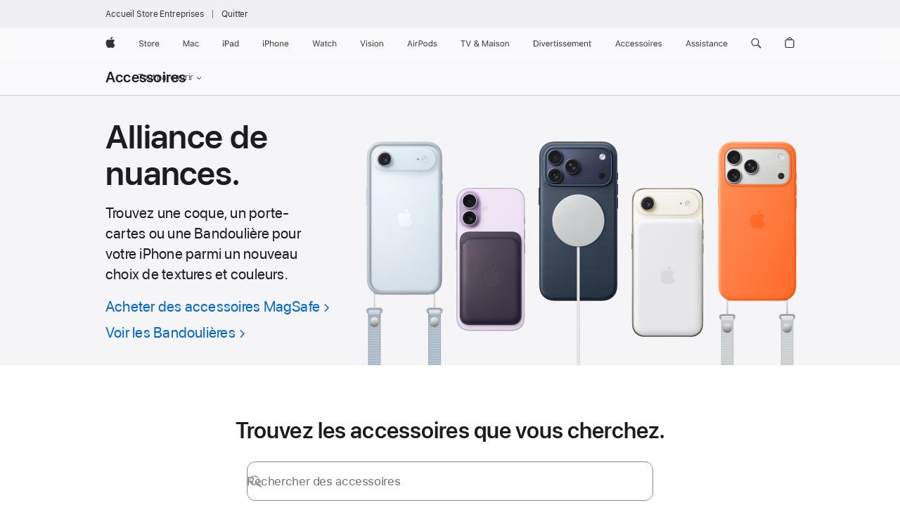

--- FILE ---
content_type: text/html;charset=utf-8
request_url: https://www.apple.com/fr-business/shop/accessories/all
body_size: 98899
content:
<!DOCTYPE html>
<html class="seg-smb nojs emea fr fr-fr" lang="fr-FR" >
        <head>


            <link rel="preconnect" href="https://store.storeimages.cdn-apple.com/4668/store.apple.com" crossorigin="anonymous">
            <link rel="dns-prefetch" href="https://store.storeimages.cdn-apple.com/4668/store.apple.com" crossorigin="anonymous">

            <link rel="preconnect" href="https://www.apple.com" crossorigin="anonymous">
            <link rel="dns-prefetch" href="https://www.apple.com" crossorigin="anonymous">

            <meta name="viewport" content="width=device-width, height=device-height, initial-scale=1" />
    <title>Accessoires pro pour Apple Watch, iPhone, iPad, iPod et Mac - Entreprises - Apple (FR)</title>
    <meta charset="utf-8" />
    <meta http-equiv="X-UA-Compatible" content="IE=edge,chrome=1" />    
    <meta name="format-detection" content="telephone=no" />        
         <meta property="og:url" content="https://www.apple.com/fr-business/shop/accessories/all" />
        <meta property="og:locale" content="fr_FR" />
        <meta property="og:title" content="Accessoires pro pour Apple Watch, iPhone, iPad, iPod et Mac" />
        <meta name="twitter:card" content="summary_large_image" />
        <meta property="og:type" content="website" />
        <meta name="twitter:site" content="@apple" />
        <meta property="og:image" content="https://store.storeimages.cdn-apple.com/1/as-images.apple.com/is/og-default?wid=1200&amp;hei=630&amp;fmt=jpeg&amp;qlt=95&amp;.v=1525370171638" />
        <meta property="og:site_name" content="Entreprises - Apple (FR)" />
        <meta property="og:description" content="Optimisez votre activité grâce aux accessoires pour Apple Watch, iPhone, iPad, iPod et Mac. Commandez dès maintenant et profitez de la livraison rapide et gratuite." />
        <meta name="robots" content="max-image-preview:large" />
    <meta name="description" content="Optimisez votre activité grâce aux accessoires pour Apple Watch, iPhone, iPad, iPod et Mac. Commandez dès maintenant et profitez de la livraison rapide et gratuite." />
        
      
      
      <link rel="canonical" href="https://www.apple.com/fr-business/shop/accessories/all" />
          <script  crossorigin="anonymous"> document.cookie = "as_sfa=Mnxmci1idXNpbmVzc3xmcnx8ZnJfRlJ8c21ifGludGVybmV0fDF8MHwx; path=/; domain=apple.com; expires=Fri, 17-Jul-2026 19:46:30 GMT; Secure;"; </script>
			<script type="application/ld+json">{"@context":"https://schema.org","@type":"Product","name":"Coque en tissage technique avec MagSafe pour iPhone 17 Pro Max - Sienne","url":"https://www.apple.com/fr-business/shop/product/mgfc4zm/a/coque-en-tissage-technique-avec-magsafe-pour-iphone-17-pro-max-sienne","brand":{"@type":"Organization","name":"Apple"},"offers":[{"@type":"Offer","priceCurrency":"EUR","price":69.00,"availability":"http://schema.org/InStock","sku":"MGFC4ZM/A","shippingDetails":{"@type":"OfferShippingDetails","shippingRate":{"@type":"MonetaryAmount","value":0,"currency":"EUR"}},"hasMerchantReturnPolicy":{"@type":"MerchantReturnPolicy","applicableCountry":"FR","returnPolicyCategory":"https://schema.org/MerchantReturnFiniteReturnWindow","merchantReturnDays":14,"returnMethod":"https://schema.org/ReturnByMail","returnFees":"https://schema.org/FreeReturn"}}],"image":"https://store.storeimages.cdn-apple.com/1/as-images.apple.com/is/MGFC4?wid=532&hei=582&fmt=png-alpha&.v=1757972329368","description":"Personnalisez et protégez votre iPhone 17 Pro Max avec la coque en tissage technique grège avec MagSafe, qui allie style et élégance. Disponible dès maintenant sur apple.com.","color":"Sienne"}</script>
			<script type="application/ld+json">{"@context":"https://schema.org","@type":"Product","name":"Bandoulière - Sahara","url":"https://www.apple.com/fr-business/shop/product/mggk4zm/a/bandoulière-sahara","brand":{"@type":"Organization","name":"Apple"},"offers":[{"@type":"Offer","priceCurrency":"EUR","price":69.00,"availability":"http://schema.org/InStock","sku":"MGGK4ZM/A","shippingDetails":{"@type":"OfferShippingDetails","shippingRate":{"@type":"MonetaryAmount","value":0,"currency":"EUR"}},"hasMerchantReturnPolicy":{"@type":"MerchantReturnPolicy","applicableCountry":"FR","returnPolicyCategory":"https://schema.org/MerchantReturnFiniteReturnWindow","merchantReturnDays":14,"returnMethod":"https://schema.org/ReturnByMail","returnFees":"https://schema.org/FreeReturn"}}],"image":"https://store.storeimages.cdn-apple.com/1/as-images.apple.com/is/MGGK4?wid=532&hei=582&fmt=png-alpha&.v=1755305142031","description":"Emportez votre iPhone en gardant les mains libres avec la Bandoulière légère et facile à régler. Conçue pour se fixer à certaines coques Apple. Disponible dès maintenant sur apple.com.","color":"Sahara"}</script>
			<script type="application/ld+json">{"@context":"https://schema.org","@type":"Product","name":"Chargeur MagSafe (1 m)","url":"https://www.apple.com/fr-business/shop/product/mgd74zm/a/chargeur-magsafe-1-m","brand":{"@type":"Organization","name":"Apple"},"offers":[{"@type":"Offer","priceCurrency":"EUR","price":49.00,"availability":"http://schema.org/InStock","sku":"MGD74ZM/A","shippingDetails":{"@type":"OfferShippingDetails","shippingRate":{"@type":"MonetaryAmount","value":0,"currency":"EUR"}},"hasMerchantReturnPolicy":{"@type":"MerchantReturnPolicy","applicableCountry":"FR","returnPolicyCategory":"https://schema.org/MerchantReturnFiniteReturnWindow","merchantReturnDays":14,"returnMethod":"https://schema.org/ReturnByMail","returnFees":"https://schema.org/FreeReturn"}}],"image":"https://store.storeimages.cdn-apple.com/1/as-images.apple.com/is/MGD74?wid=532&hei=582&fmt=png-alpha&.v=1755025001125","description":"Avec le chargeur MagSafe pour iPhone, Apple Watch et le Boîtier de charge sans fil pour AirPods, la recharge sans fil est une simple formalité. Disponible dès maintenant sur apple.com."}</script>
			<script type="application/ld+json">{"@context":"https://schema.org","@type":"Product","name":"Coque avec MagSafe pour iPhone Air – Givre","url":"https://www.apple.com/fr-business/shop/product/mgh34zm/a/coque-avec-magsafe-pour-iphone-air-givre","brand":{"@type":"Organization","name":"Apple"},"offers":[{"@type":"Offer","priceCurrency":"EUR","price":59.00,"availability":"http://schema.org/InStock","sku":"MGH34ZM/A","shippingDetails":{"@type":"OfferShippingDetails","shippingRate":{"@type":"MonetaryAmount","value":0,"currency":"EUR"}},"hasMerchantReturnPolicy":{"@type":"MerchantReturnPolicy","applicableCountry":"FR","returnPolicyCategory":"https://schema.org/MerchantReturnFiniteReturnWindow","merchantReturnDays":14,"returnMethod":"https://schema.org/ReturnByMail","returnFees":"https://schema.org/FreeReturn"}}],"image":"https://store.storeimages.cdn-apple.com/1/as-images.apple.com/is/MGH34?wid=532&hei=582&fmt=png-alpha&.v=1757447270764","description":"Pour compléter le look, choisissez une coque avec MagSafe pour iPhone Air au design ultra-fin finition givre. Compatible avec la Bandoulière. Disponible dès maintenant sur apple.com.","color":"Givre"}</script>
			<script type="application/ld+json">{"@context":"https://schema.org","@type":"Product","name":"Coque Bumper pour iPhone Air - Bleu clair","url":"https://www.apple.com/fr-business/shop/product/mh024zm/a/coque-bumper-pour-iphone-air-bleu-clair","brand":{"@type":"Organization","name":"Apple"},"offers":[{"@type":"Offer","priceCurrency":"EUR","price":45.00,"availability":"http://schema.org/InStock","sku":"MH024ZM/A","shippingDetails":{"@type":"OfferShippingDetails","shippingRate":{"@type":"MonetaryAmount","value":0,"currency":"EUR"}},"hasMerchantReturnPolicy":{"@type":"MerchantReturnPolicy","applicableCountry":"FR","returnPolicyCategory":"https://schema.org/MerchantReturnFiniteReturnWindow","merchantReturnDays":14,"returnMethod":"https://schema.org/ReturnByMail","returnFees":"https://schema.org/FreeReturn"}}],"image":"https://store.storeimages.cdn-apple.com/1/as-images.apple.com/is/MH024?wid=532&hei=582&fmt=png-alpha&.v=1757547984497","description":"Fin et léger, le Bumper pour iPhone Air sait se faire remarquer. Associez-le à la Bandoulière pour emporter votre iPhone avec vous tout en gardant les mains libres. Disponible dès maintenant sur apple.com.","color":"Bleu clair"}</script>
			<script type="application/ld+json">{"@context":"https://schema.org","@type":"Product","name":"Batterie MagSafe pour iPhone Air","url":"https://www.apple.com/fr-business/shop/product/mgpg4zm/a/batterie-magsafe-pour-iphone-air","brand":{"@type":"Organization","name":"Apple"},"offers":[{"@type":"Offer","priceCurrency":"EUR","price":115.00,"availability":"http://schema.org/InStock","sku":"MGPG4ZM/A","shippingDetails":{"@type":"OfferShippingDetails","shippingRate":{"@type":"MonetaryAmount","value":0,"currency":"EUR"}},"hasMerchantReturnPolicy":{"@type":"MerchantReturnPolicy","applicableCountry":"FR","returnPolicyCategory":"https://schema.org/MerchantReturnFiniteReturnWindow","merchantReturnDays":14,"returnMethod":"https://schema.org/ReturnByMail","returnFees":"https://schema.org/FreeReturn"}}],"image":"https://store.storeimages.cdn-apple.com/1/as-images.apple.com/is/MGPG4?wid=532&hei=582&fmt=png-alpha&.v=1754593785772","description":"La Batterie MagSafe pour iPhone Air se glisse facilement dans votre poche, même pendant la charge, et vous offre jusqu’à 65 % d’autonomie en plus. Disponible dès maintenant sur apple.com."}</script>
			<script type="application/ld+json">{"@context":"https://schema.org","@type":"Product","name":"Coque en silicone avec MagSafe pour iPhone 17 - Brume violette","url":"https://www.apple.com/fr-business/shop/product/mgf04zm/a/coque-en-silicone-avec-magsafe-pour-iphone-17-brume-violette","brand":{"@type":"Organization","name":"Apple"},"offers":[{"@type":"Offer","priceCurrency":"EUR","price":59.00,"availability":"http://schema.org/InStock","sku":"MGF04ZM/A","shippingDetails":{"@type":"OfferShippingDetails","shippingRate":{"@type":"MonetaryAmount","value":0,"currency":"EUR"}},"hasMerchantReturnPolicy":{"@type":"MerchantReturnPolicy","applicableCountry":"FR","returnPolicyCategory":"https://schema.org/MerchantReturnFiniteReturnWindow","merchantReturnDays":14,"returnMethod":"https://schema.org/ReturnByMail","returnFees":"https://schema.org/FreeReturn"}}],"image":"https://store.storeimages.cdn-apple.com/1/as-images.apple.com/is/MGF04?wid=532&hei=582&fmt=png-alpha&.v=1757535016602","description":"Offrez à votre iPhone 17 une excellente protection et une recharge sans fil plus rapide grâce à cette coque en silicone violette avec MagSafe. Disponible dès maintenant sur apple.com.","color":"Brume violette"}</script>
			<script type="application/ld+json">{"@context":"https://schema.org","@type":"Product","name":"Bandoulière - Violet","url":"https://www.apple.com/fr-business/shop/product/mggj4zm/a/bandoulière-violet","brand":{"@type":"Organization","name":"Apple"},"offers":[{"@type":"Offer","priceCurrency":"EUR","price":69.00,"availability":"http://schema.org/InStock","sku":"MGGJ4ZM/A","shippingDetails":{"@type":"OfferShippingDetails","shippingRate":{"@type":"MonetaryAmount","value":0,"currency":"EUR"}},"hasMerchantReturnPolicy":{"@type":"MerchantReturnPolicy","applicableCountry":"FR","returnPolicyCategory":"https://schema.org/MerchantReturnFiniteReturnWindow","merchantReturnDays":14,"returnMethod":"https://schema.org/ReturnByMail","returnFees":"https://schema.org/FreeReturn"}}],"image":"https://store.storeimages.cdn-apple.com/1/as-images.apple.com/is/MGGJ4?wid=532&hei=582&fmt=png-alpha&.v=1755305142001","description":"Emportez votre iPhone en gardant les mains libres avec la Bandoulière légère et facile à régler. Conçue pour se fixer à certaines coques Apple. Disponible dès maintenant sur apple.com.","color":"Violet"}</script>
			<script type="application/ld+json">{"@context":"https://schema.org","@type":"Product","name":"Coque transparente avec MagSafe pour iPhone 17","url":"https://www.apple.com/fr-business/shop/product/mgf24zm/a/coque-transparente-avec-magsafe-pour-iphone-17","brand":{"@type":"Organization","name":"Apple"},"offers":[{"@type":"Offer","priceCurrency":"EUR","price":59.00,"availability":"http://schema.org/InStock","sku":"MGF24ZM/A","shippingDetails":{"@type":"OfferShippingDetails","shippingRate":{"@type":"MonetaryAmount","value":0,"currency":"EUR"}},"hasMerchantReturnPolicy":{"@type":"MerchantReturnPolicy","applicableCountry":"FR","returnPolicyCategory":"https://schema.org/MerchantReturnFiniteReturnWindow","merchantReturnDays":14,"returnMethod":"https://schema.org/ReturnByMail","returnFees":"https://schema.org/FreeReturn"}}],"image":"https://store.storeimages.cdn-apple.com/1/as-images.apple.com/is/MGF24?wid=532&hei=582&fmt=png-alpha&.v=1757503067176","description":"La coque transparente avec MagSafe révèle la superbe finition de l’iPhone 17 tout en lui offrant la protection dont il a besoin. Disponible dès maintenant sur apple.com.","color":"Transparent"}</script>
			<script type="application/ld+json">{"@context":"https://schema.org","@type":"Product","name":"Adaptateur secteur USB-C 30 W","url":"https://www.apple.com/fr-business/shop/product/mw2g3zm/a/adaptateur-secteur-usb-c-30-w","brand":{"@type":"Organization","name":"Apple"},"offers":[{"@type":"Offer","priceCurrency":"EUR","price":45.00,"availability":"http://schema.org/InStock","sku":"MW2G3ZM/A","shippingDetails":{"@type":"OfferShippingDetails","shippingRate":{"@type":"MonetaryAmount","value":0,"currency":"EUR"}},"hasMerchantReturnPolicy":{"@type":"MerchantReturnPolicy","applicableCountry":"FR","returnPolicyCategory":"https://schema.org/MerchantReturnFiniteReturnWindow","merchantReturnDays":14,"returnMethod":"https://schema.org/ReturnByMail","returnFees":"https://schema.org/FreeReturn"}}],"image":"https://store.storeimages.cdn-apple.com/1/as-images.apple.com/is/MY1W2_GEO_EMEA?wid=532&hei=582&fmt=png-alpha&.v=1595349875000","description":"Avec l’adaptateur secteur USB-C 30 W Apple, rechargez votre MacBook partout. Commandez en ligne et profitez de la livraison rapide et gratuite."}</script>
			<script type="application/ld+json">{"@context":"https://schema.org","@type":"Product","name":"Boucle Sport jaune fluo 46 mm","url":"https://www.apple.com/fr-business/shop/product/mffl4zm/a/boucle-sport-jaune-fluo-46-mm","brand":{"@type":"Organization","name":"Apple"},"offers":[{"@type":"Offer","priceCurrency":"EUR","price":49.00,"availability":"http://schema.org/InStock","sku":"MFFL4ZM/A","shippingDetails":{"@type":"OfferShippingDetails","shippingRate":{"@type":"MonetaryAmount","value":0,"currency":"EUR"}},"hasMerchantReturnPolicy":{"@type":"MerchantReturnPolicy","applicableCountry":"FR","returnPolicyCategory":"https://schema.org/MerchantReturnFiniteReturnWindow","merchantReturnDays":14,"returnMethod":"https://schema.org/ReturnByMail","returnFees":"https://schema.org/FreeReturn"}}],"image":"https://store.storeimages.cdn-apple.com/1/as-images.apple.com/is/MFFL4?wid=532&hei=582&fmt=png-alpha&.v=1755309955892","description":"Personnalisez votre Apple Watch avec un bracelet Boucle Sport jaune fluo de 46 mm en nylon doux et résistant. Plus d’infos sur apple.com.","color":"Jaune fluo"}</script>
			<script type="application/ld+json">{"@context":"https://schema.org","@type":"Product","name":"Bracelet Sport bleu maritime 46 mm - M/L","url":"https://www.apple.com/fr-business/shop/product/mfgy4zm/a/bracelet-sport-bleu-maritime-46-mm-m-l","brand":{"@type":"Organization","name":"Apple"},"offers":[{"@type":"Offer","priceCurrency":"EUR","price":49.00,"availability":"http://schema.org/InStock","sku":"MFGY4ZM/A","shippingDetails":{"@type":"OfferShippingDetails","shippingRate":{"@type":"MonetaryAmount","value":0,"currency":"EUR"}},"hasMerchantReturnPolicy":{"@type":"MerchantReturnPolicy","applicableCountry":"FR","returnPolicyCategory":"https://schema.org/MerchantReturnFiniteReturnWindow","merchantReturnDays":14,"returnMethod":"https://schema.org/ReturnByMail","returnFees":"https://schema.org/FreeReturn"}}],"image":"https://store.storeimages.cdn-apple.com/1/as-images.apple.com/is/MFGX4ref?wid=532&hei=582&fmt=png-alpha&.v=1755555327617","description":"Personnalisez votre Apple Watch avec un Bracelet Sport bleu de 46 mm, conçu pour des performances et un confort optimaux. Sur apple.com.","color":"Bleu maritime"}</script>
			<script type="application/ld+json">{"@context":"https://schema.org","@type":"Product","name":"Bracelet Milanais naturel 46 mm - M/L","url":"https://www.apple.com/fr-business/shop/product/mgj34zm/a/bracelet-milanais-naturel-46-mm-m-l","brand":{"@type":"Organization","name":"Apple"},"offers":[{"@type":"Offer","priceCurrency":"EUR","price":99.00,"availability":"http://schema.org/InStock","sku":"MGJ34ZM/A","shippingDetails":{"@type":"OfferShippingDetails","shippingRate":{"@type":"MonetaryAmount","value":0,"currency":"EUR"}},"hasMerchantReturnPolicy":{"@type":"MerchantReturnPolicy","applicableCountry":"FR","returnPolicyCategory":"https://schema.org/MerchantReturnFiniteReturnWindow","merchantReturnDays":14,"returnMethod":"https://schema.org/ReturnByMail","returnFees":"https://schema.org/FreeReturn"}}],"image":"https://store.storeimages.cdn-apple.com/1/as-images.apple.com/is/MGJ24ref?wid=532&hei=582&fmt=png-alpha&.v=1755633608671","description":"Personnalisez votre Apple Watch avec un Bracelet Milanais en finition naturelle de 46 mm, un bracelet magnétique constitué de fines mailles en acier inoxydable. Sur apple.com.","color":"Naturel"}</script>
			<script type="application/ld+json">{"@context":"https://schema.org","@type":"Product","name":"Bracelet Boucle unique tressée curcuma 46 mm - Taille 6","url":"https://www.apple.com/fr-business/shop/product/mflf4zm/a/bracelet-boucle-unique-tressée-curcuma-46-mm-taille-6","brand":{"@type":"Organization","name":"Apple"},"offers":[{"@type":"Offer","priceCurrency":"EUR","price":99.00,"sku":"MFLF4ZM/A","shippingDetails":{"@type":"OfferShippingDetails","shippingRate":{"@type":"MonetaryAmount","value":0,"currency":"EUR"}},"hasMerchantReturnPolicy":{"@type":"MerchantReturnPolicy","applicableCountry":"FR","returnPolicyCategory":"https://schema.org/MerchantReturnFiniteReturnWindow","merchantReturnDays":14,"returnMethod":"https://schema.org/ReturnByMail","returnFees":"https://schema.org/FreeReturn"}}],"image":"https://store.storeimages.cdn-apple.com/1/as-images.apple.com/is/MFL84ref?wid=532&hei=582&fmt=png-alpha&.v=1755302252544","description":"Personnalisez votre Apple Watch avec un Bracelet Boucle unique tressée jaune orangé de 46 mm, un bracelet extensible en fibres. Sur apple.com.","color":"Curcuma"}</script>
			<script type="application/ld+json">{"@context":"https://schema.org","@type":"Product","name":"Boucle Trail vert/vert fluo 49 mm - M/L - Finition titane naturel","url":"https://www.apple.com/fr-business/shop/product/mft54zm/a/boucle-trail-vert-vert-fluo-49-mm-m-l-finition-titane-naturel","brand":{"@type":"Organization","name":"Apple"},"offers":[{"@type":"Offer","priceCurrency":"EUR","price":99.00,"availability":"http://schema.org/InStock","sku":"MFT54ZM/A","shippingDetails":{"@type":"OfferShippingDetails","shippingRate":{"@type":"MonetaryAmount","value":0,"currency":"EUR"}},"hasMerchantReturnPolicy":{"@type":"MerchantReturnPolicy","applicableCountry":"FR","returnPolicyCategory":"https://schema.org/MerchantReturnFiniteReturnWindow","merchantReturnDays":14,"returnMethod":"https://schema.org/ReturnByMail","returnFees":"https://schema.org/FreeReturn"}}],"image":"https://store.storeimages.cdn-apple.com/1/as-images.apple.com/is/MFT44ref?wid=532&hei=582&fmt=png-alpha&.v=1755131730881","description":"Associez la nouvelle Boucle Trail vert 49 mm à votre Apple Watch Ultra 3. Avec une languette pour l’ajuster rapidement. Sur apple.com.","color":"Vert/vert fluo"}</script>
			<script type="application/ld+json">{"@context":"https://schema.org","@type":"Product","name":"Bracelet Océan vert fluo 49 mm - Finition titane naturel","url":"https://www.apple.com/fr-business/shop/product/mgcf4zm/a/bracelet-océan-vert-fluo-49-mm-finition-titane-naturel","brand":{"@type":"Organization","name":"Apple"},"offers":[{"@type":"Offer","priceCurrency":"EUR","price":99.00,"availability":"http://schema.org/InStock","sku":"MGCF4ZM/A","shippingDetails":{"@type":"OfferShippingDetails","shippingRate":{"@type":"MonetaryAmount","value":0,"currency":"EUR"}},"hasMerchantReturnPolicy":{"@type":"MerchantReturnPolicy","applicableCountry":"FR","returnPolicyCategory":"https://schema.org/MerchantReturnFiniteReturnWindow","merchantReturnDays":14,"returnMethod":"https://schema.org/ReturnByMail","returnFees":"https://schema.org/FreeReturn"}}],"image":"https://store.storeimages.cdn-apple.com/1/as-images.apple.com/is/MGCF4?wid=532&hei=582&fmt=png-alpha&.v=1755560877057","description":"Associez le Bracelet Océan vert fluo 49 mm à votre Apple Watch Ultra 3. Sa structure tubulaire permet de l’étirer pour venir l’ajuster à la perfection. Sur apple.com.","color":"Vert fluo"}</script>
			<script type="application/ld+json">{"@context":"https://schema.org","@type":"Product","name":"Boucle Sport Nike Gris voilé 46 mm","url":"https://www.apple.com/fr-business/shop/product/mgd44zm/a/boucle-sport-nike-gris-voilé-46-mm","brand":{"@type":"Organization","name":"Apple"},"offers":[{"@type":"Offer","priceCurrency":"EUR","price":49.00,"availability":"http://schema.org/InStock","sku":"MGD44ZM/A","shippingDetails":{"@type":"OfferShippingDetails","shippingRate":{"@type":"MonetaryAmount","value":0,"currency":"EUR"}},"hasMerchantReturnPolicy":{"@type":"MerchantReturnPolicy","applicableCountry":"FR","returnPolicyCategory":"https://schema.org/MerchantReturnFiniteReturnWindow","merchantReturnDays":14,"returnMethod":"https://schema.org/ReturnByMail","returnFees":"https://schema.org/FreeReturn"}}],"image":"https://store.storeimages.cdn-apple.com/1/as-images.apple.com/is/MGD44?wid=532&hei=582&fmt=png-alpha&.v=1755127735752","description":"Personnalisez votre Apple Watch avec une Boucle Sport Nike gris clair de 46 mm, un bracelet en nylon doux et léger intégrant des fils réfléchissants. Sur apple.com.","color":"Gris voilé"}</script>
			<script type="application/ld+json">{"@context":"https://schema.org","@type":"Product","name":"Bracelet Milanais en titane noir 49 mm - Medium","url":"https://www.apple.com/fr-business/shop/product/mght4zm/a/bracelet-milanais-en-titane-noir-49-mm-medium","brand":{"@type":"Organization","name":"Apple"},"offers":[{"@type":"Offer","priceCurrency":"EUR","price":199.00,"availability":"http://schema.org/InStock","sku":"MGHT4ZM/A","shippingDetails":{"@type":"OfferShippingDetails","shippingRate":{"@type":"MonetaryAmount","value":0,"currency":"EUR"}},"hasMerchantReturnPolicy":{"@type":"MerchantReturnPolicy","applicableCountry":"FR","returnPolicyCategory":"https://schema.org/MerchantReturnFiniteReturnWindow","merchantReturnDays":14,"returnMethod":"https://schema.org/ReturnByMail","returnFees":"https://schema.org/FreeReturn"}}],"image":"https://store.storeimages.cdn-apple.com/1/as-images.apple.com/is/MGHR4ref?wid=532&hei=582&fmt=png-alpha&.v=1755131722200","description":"Associez le Bracelet Milanais en titane noir de 49 mm à votre Apple Watch Ultra 3. Il se compose de titane de qualité aérospatiale. Sur apple.com.","color":"Noir"}</script>
			<script type="application/ld+json">{"@context":"https://schema.org","@type":"Product","name":"Apple Watch Hermès - Grand H Fin Satiné 42 mm - Medium","url":"https://www.apple.com/fr-business/shop/product/mglu4zm/a/apple-watch-hermès-grand-h-fin-satiné-42-mm-medium","brand":{"@type":"Organization","name":"Hermès"},"offers":[{"@type":"Offer","priceCurrency":"EUR","price":1099.00,"availability":"http://schema.org/InStock","sku":"MGLU4ZM/A","shippingDetails":{"@type":"OfferShippingDetails","shippingRate":{"@type":"MonetaryAmount","value":0,"currency":"EUR"}},"hasMerchantReturnPolicy":{"@type":"MerchantReturnPolicy","applicableCountry":"FR","returnPolicyCategory":"https://schema.org/MerchantReturnFiniteReturnWindow","merchantReturnDays":14,"returnMethod":"https://schema.org/ReturnByMail","returnFees":"https://schema.org/FreeReturn"}}],"image":"https://store.storeimages.cdn-apple.com/1/as-images.apple.com/is/MGLT4ref?wid=532&hei=582&fmt=png-alpha&.v=1755635571000","description":"Personnalisez votre Apple Watch avec un bracelet Hermès Grand H Fin de 42 mm, une version plus fine du bracelet Grand H en acier inoxydable satiné. Sur apple.com.","color":"Satiné"}</script>
			<script type="application/ld+json">{"@context":"https://schema.org","@type":"Product","name":"Apple Watch Hermès - En Mer Orange 49 mm","url":"https://www.apple.com/fr-business/shop/product/mgn94zm/a/apple-watch-hermès-en-mer-orange-49-mm","brand":{"@type":"Organization","name":"Hermès"},"offers":[{"@type":"Offer","priceCurrency":"EUR","price":479.00,"sku":"MGN94ZM/A","shippingDetails":{"@type":"OfferShippingDetails","shippingRate":{"@type":"MonetaryAmount","value":0,"currency":"EUR"}},"hasMerchantReturnPolicy":{"@type":"MerchantReturnPolicy","applicableCountry":"FR","returnPolicyCategory":"https://schema.org/MerchantReturnFiniteReturnWindow","merchantReturnDays":14,"returnMethod":"https://schema.org/ReturnByMail","returnFees":"https://schema.org/FreeReturn"}}],"image":"https://store.storeimages.cdn-apple.com/1/as-images.apple.com/is/MGN94?wid=532&hei=582&fmt=png-alpha&.v=1755545424112","description":"Personnalisez votre Apple Watch Ultra 3 avec un bracelet Hermès En Mer orange texturé de 49 mm, résistant à l’eau. Sur apple.com.","color":"Orange"}</script>
			<script type="application/ld+json">{"@context":"https://schema.org","@type":"Product","name":"AirPods Pro 3","url":"https://www.apple.com/fr-business/shop/product/mfhp4zm/a","brand":{"@type":"Organization","name":"Apple"},"offers":[{"@type":"Offer","priceCurrency":"EUR","price":249.00,"availability":"http://schema.org/InStock","sku":"MFHP4ZM/A","shippingDetails":{"@type":"OfferShippingDetails","shippingRate":{"@type":"MonetaryAmount","value":0,"currency":"EUR"}},"hasMerchantReturnPolicy":{"@type":"MerchantReturnPolicy","applicableCountry":"FR","returnPolicyCategory":"https://schema.org/MerchantReturnFiniteReturnWindow","merchantReturnDays":14,"returnMethod":"https://schema.org/ReturnByMail","returnFees":"https://schema.org/FreeReturn"}}],"image":"https://store.storeimages.cdn-apple.com/1/as-images.apple.com/is/airpods-pro-3-hero-select-202509?wid=532&hei=582&fmt=png-alpha&.v=1758077264484","description":"Profitez d’une qualité audio à couper le souffle avec la meilleure Réduction active du bruit intra-auriculaire au monde¹. La détection de la fréquence cardiaque intégrée vous aide à suivre votre rythme cardiaque ainsi que les calories brûlées durant vos entraînements². Les AirPods Pro 3 présentent également des avancées en matière de santé auditive. Boostée par Apple Intelligence, la Traduction en direct vous aide à communiquer sans frontières⁹. La fonctionnalité est disponible dans les langues suivantes : allemand (Allemagne), anglais (États-Unis, Royaume-Uni), chinois (mandarin, simplifié), chinois (mandarin, traditionnel), coréen (Corée du Sud), espagnol (Espagne), français (France), italien (Italie), japonais (Japon) et portugais (Brésil). L’architecture interne a été entièrement revue pour offrir une meilleure performance acoustique, et la géométrie externe a été repensée pour assurer un meilleur maintien. L’autonomie améliorée offre jusqu’à 8 heures d’écoute avec Réduction active du bruit sur une seule charge³. Et les AirPods Pro 3 sont les premiers AirPods à obtenir l’indice IP57 de résistance à la poussière, à la transpiration et à l’eau⁷."}</script>
			<script type="application/ld+json">{"@context":"https://schema.org","@type":"Product","name":"AirPods 4 avec Réduction active du bruit","url":"https://www.apple.com/fr-business/shop/product/mxp93zm/a/avec-réduction-active-du-bruit","brand":{"@type":"Organization","name":"Apple"},"offers":[{"@type":"Offer","priceCurrency":"EUR","price":199.00,"availability":"http://schema.org/InStock","sku":"MXP93ZM/A","shippingDetails":{"@type":"OfferShippingDetails","shippingRate":{"@type":"MonetaryAmount","value":0,"currency":"EUR"}},"hasMerchantReturnPolicy":{"@type":"MerchantReturnPolicy","applicableCountry":"FR","returnPolicyCategory":"https://schema.org/MerchantReturnFiniteReturnWindow","merchantReturnDays":14,"returnMethod":"https://schema.org/ReturnByMail","returnFees":"https://schema.org/FreeReturn"}}],"image":"https://store.storeimages.cdn-apple.com/1/as-images.apple.com/is/airpods-4-anc-select-202409?wid=532&hei=582&fmt=png-alpha&.v=1725502639798","description":"AirPods 4 avec Réduction active du bruit. Confort et son. Nouvelle évolution. Livraison et gravure gratuites sur apple.com."}</script>
			<script type="application/ld+json">{"@context":"https://schema.org","@type":"Product","name":"AirPods Max - Minuit","url":"https://www.apple.com/fr-business/shop/product/mww43zm/a/minuit","brand":{"@type":"Organization","name":"Apple"},"offers":[{"@type":"Offer","priceCurrency":"EUR","price":579.00,"availability":"http://schema.org/InStock","sku":"MWW43ZM/A","shippingDetails":{"@type":"OfferShippingDetails","shippingRate":{"@type":"MonetaryAmount","value":0,"currency":"EUR"}},"hasMerchantReturnPolicy":{"@type":"MerchantReturnPolicy","applicableCountry":"FR","returnPolicyCategory":"https://schema.org/MerchantReturnFiniteReturnWindow","merchantReturnDays":14,"returnMethod":"https://schema.org/ReturnByMail","returnFees":"https://schema.org/FreeReturn"}}],"image":"https://store.storeimages.cdn-apple.com/1/as-images.apple.com/is/airpods-max-select-202409-midnight?wid=532&hei=582&fmt=png-alpha&.v=1724927451276","description":"AirPods Max. The ultimate over-ear personal listening experience. Fresh new colors. Now with USB-C. Free shipping and engraving at apple.com.","color":"Minuit"}</script>
			<script type="application/ld+json">{"@context":"https://schema.org","@type":"Product","name":"HomePod - Minuit","url":"https://www.apple.com/fr-business/shop/product/mdew4zd/a/minuit","brand":{"@type":"Organization","name":"Apple"},"offers":[{"@type":"Offer","priceCurrency":"EUR","price":349.00,"availability":"http://schema.org/InStock","sku":"MDEW4ZD/A","shippingDetails":{"@type":"OfferShippingDetails","shippingRate":{"@type":"MonetaryAmount","value":0,"currency":"EUR"}},"hasMerchantReturnPolicy":{"@type":"MerchantReturnPolicy","applicableCountry":"FR","returnPolicyCategory":"https://schema.org/MerchantReturnFiniteReturnWindow","merchantReturnDays":14,"returnMethod":"https://schema.org/ReturnByMail","returnFees":"https://schema.org/FreeReturn"}}],"image":"https://store.storeimages.cdn-apple.com/1/as-images.apple.com/is/homepod-select-midnight-202210?wid=532&hei=582&fmt=png-alpha&.v=1670557210097","description":"Optimisez votre activité grâce aux accessoires pour Apple Watch, iPhone, iPad, iPod et Mac. Commandez dès maintenant et profitez de la livraison rapide et gratuite.","color":"Minuit"}</script>
			<script type="application/ld+json">{"@context":"https://schema.org","@type":"Product","name":"HomePod mini - Bleu","url":"https://www.apple.com/fr-business/shop/product/mj2c3f/a/bleu","brand":{"@type":"Organization","name":"Apple"},"offers":[{"@type":"Offer","priceCurrency":"EUR","price":109.00,"availability":"http://schema.org/InStock","sku":"MJ2C3F/A","shippingDetails":{"@type":"OfferShippingDetails","shippingRate":{"@type":"MonetaryAmount","value":0,"currency":"EUR"}},"hasMerchantReturnPolicy":{"@type":"MerchantReturnPolicy","applicableCountry":"FR","returnPolicyCategory":"https://schema.org/MerchantReturnFiniteReturnWindow","merchantReturnDays":14,"returnMethod":"https://schema.org/ReturnByMail","returnFees":"https://schema.org/FreeReturn"}}],"image":"https://store.storeimages.cdn-apple.com/1/as-images.apple.com/is/homepod-mini-select-blue-202110?wid=532&hei=582&fmt=png-alpha&.v=1632925511000","description":"Optimisez votre activité grâce aux accessoires pour Apple Watch, iPhone, iPad, iPod et Mac. Commandez dès maintenant et profitez de la livraison rapide et gratuite.","color":"Bleu"}</script>
			<script type="application/ld+json">{"@context":"https://schema.org","@type":"Product","name":"Casque sans fil Beats Studio Pro – Sable","url":"https://www.apple.com/fr-business/shop/product/mqtr3zm/a/casque-sans-fil-beats-studio-pro-sable","brand":{"@type":"Organization","name":"Beats"},"offers":[{"@type":"Offer","priceCurrency":"EUR","price":399.95,"availability":"http://schema.org/InStock","sku":"MQTR3ZM/A","shippingDetails":{"@type":"OfferShippingDetails","shippingRate":{"@type":"MonetaryAmount","value":0,"currency":"EUR"}},"hasMerchantReturnPolicy":{"@type":"MerchantReturnPolicy","applicableCountry":"FR","returnPolicyCategory":"https://schema.org/MerchantReturnFiniteReturnWindow","merchantReturnDays":14,"returnMethod":"https://schema.org/ReturnByMail","returnFees":"https://schema.org/FreeReturn"}}],"image":"https://store.storeimages.cdn-apple.com/1/as-images.apple.com/is/MQTR3?wid=532&hei=582&fmt=png-alpha&.v=1741643688482","description":"Vivez pleinement votre musique grâce à un son puissant, équilibré et immersif.","color":"Sable"}</script>
			<script type="application/ld+json">{"@context":"https://schema.org","@type":"Product","name":"Powerbeats Pro 2 – Écouteurs hautes performances – Ultraviolet","url":"https://www.apple.com/fr-business/shop/product/mx753zm/a/powerbeats-pro-2-écouteurs-hautes-performances-ultraviolet","brand":{"@type":"Organization","name":"Beats"},"offers":[{"@type":"Offer","priceCurrency":"EUR","price":299.95,"availability":"http://schema.org/InStock","sku":"MX753ZM/A","shippingDetails":{"@type":"OfferShippingDetails","shippingRate":{"@type":"MonetaryAmount","value":0,"currency":"EUR"}},"hasMerchantReturnPolicy":{"@type":"MerchantReturnPolicy","applicableCountry":"FR","returnPolicyCategory":"https://schema.org/MerchantReturnFiniteReturnWindow","merchantReturnDays":14,"returnMethod":"https://schema.org/ReturnByMail","returnFees":"https://schema.org/FreeReturn"}}],"image":"https://store.storeimages.cdn-apple.com/1/as-images.apple.com/is/MX753?wid=532&hei=582&fmt=png-alpha&.v=1737155847817","description":"Les Powerbeats Pro 2 Ultraviolet sont les écouteurs ultimes pour le sport et la course à pied. Bénéficiez d’un ajustement parfait, du suivi de la fréquence cardiaque, d’un son exceptionnel et bien plus encore.","color":"Ultraviolet"}</script>
			<script type="application/ld+json">{"@context":"https://schema.org","@type":"Product","name":"Powerbeats Fit – Écouteurs de sport sans fil parfaitement ajustés – Orange turbo","url":"https://www.apple.com/fr-business/shop/product/me2m4zm/a/powerbeats-fit-écouteurs-de-sport-sans-fil-parfaitement-ajustés-orange-turbo","brand":{"@type":"Organization","name":"Beats"},"offers":[{"@type":"Offer","priceCurrency":"EUR","price":229.96,"availability":"http://schema.org/InStock","sku":"ME2M4ZM/A","shippingDetails":{"@type":"OfferShippingDetails","shippingRate":{"@type":"MonetaryAmount","value":0,"currency":"EUR"}},"hasMerchantReturnPolicy":{"@type":"MerchantReturnPolicy","applicableCountry":"FR","returnPolicyCategory":"https://schema.org/MerchantReturnFiniteReturnWindow","merchantReturnDays":14,"returnMethod":"https://schema.org/ReturnByMail","returnFees":"https://schema.org/FreeReturn"}}],"image":"https://store.storeimages.cdn-apple.com/1/as-images.apple.com/is/ME2M4?wid=532&hei=582&fmt=png-alpha&.v=1757710657017","description":"Améliorez vos entraînements avec les Powerbeats Fit. Avec des maintiens d’oreille parfaitement ajustés, la Réduction active du bruit et la compatibilité Apple et Android.","color":"Orange turbo"}</script>
			<script type="application/ld+json">{"@context":"https://schema.org","@type":"Product","name":"Beats Pill – Enceinte sans fil Bluetooth® – Rouge flamboyant","url":"https://www.apple.com/fr-business/shop/product/mwqw3zm/a/beats-pill-enceinte-sans-fil-bluetooth-rouge-flamboyant","brand":{"@type":"Organization","name":"Beats"},"offers":[{"@type":"Offer","priceCurrency":"EUR","price":169.96,"availability":"http://schema.org/InStock","sku":"MWQW3ZM/A","shippingDetails":{"@type":"OfferShippingDetails","shippingRate":{"@type":"MonetaryAmount","value":0,"currency":"EUR"}},"hasMerchantReturnPolicy":{"@type":"MerchantReturnPolicy","applicableCountry":"FR","returnPolicyCategory":"https://schema.org/MerchantReturnFiniteReturnWindow","merchantReturnDays":14,"returnMethod":"https://schema.org/ReturnByMail","returnFees":"https://schema.org/FreeReturn"}}],"image":"https://store.storeimages.cdn-apple.com/1/as-images.apple.com/is/MWQW3?wid=532&hei=582&fmt=png-alpha&.v=1716251412396","description":"L’enceinte Beats Pill Bluetooth sans fil est de retour en rouge flamboyant, plus puissante que jamais. Aujourd’hui, elle offre notamment des basses plus intenses et un son plus clair.","color":"Rouge flamboyant"}</script>
			<script type="application/ld+json">{"@context":"https://schema.org","@type":"Product","name":"Apple Pencil Pro","url":"https://www.apple.com/fr-business/shop/product/mx2d3zm/a/apple-pencil-pro","brand":{"@type":"Organization","name":"Apple"},"offers":[{"@type":"Offer","priceCurrency":"EUR","price":149.00,"availability":"http://schema.org/InStock","sku":"MX2D3ZM/A","shippingDetails":{"@type":"OfferShippingDetails","shippingRate":{"@type":"MonetaryAmount","value":0,"currency":"EUR"}},"hasMerchantReturnPolicy":{"@type":"MerchantReturnPolicy","applicableCountry":"FR","returnPolicyCategory":"https://schema.org/MerchantReturnFiniteReturnWindow","merchantReturnDays":14,"returnMethod":"https://schema.org/ReturnByMail","returnFees":"https://schema.org/FreeReturn"}}],"image":"https://store.storeimages.cdn-apple.com/1/as-images.apple.com/is/MX2D3?wid=532&hei=582&fmt=png-alpha&.v=1713841707336","description":"L’Apple Pencil Pro est doté de nombreuses fonctionnalités intuitives pour une créativité ultime. Sur apple.com."}</script>
			<script type="application/ld+json">{"@context":"https://schema.org","@type":"Product","name":"Magic Keyboard pour iPad Pro 13 pouces (M5) - Noir","url":"https://www.apple.com/fr-business/shop/product/mwr53sm/a/magic-keyboard-pour-ipad-pro-13-pouces-m5-suisse-noir","brand":{"@type":"Organization","name":"Apple"},"offers":[{"@type":"Offer","priceCurrency":"EUR","price":399.00,"availability":"http://schema.org/InStock","sku":"MWR53SM/A","shippingDetails":{"@type":"OfferShippingDetails","shippingRate":{"@type":"MonetaryAmount","value":0,"currency":"EUR"}},"hasMerchantReturnPolicy":{"@type":"MerchantReturnPolicy","applicableCountry":"FR","returnPolicyCategory":"https://schema.org/MerchantReturnFiniteReturnWindow","merchantReturnDays":14,"returnMethod":"https://schema.org/ReturnByMail","returnFees":"https://schema.org/FreeReturn"}}],"image":"https://store.storeimages.cdn-apple.com/1/as-images.apple.com/is/MWR53?wid=532&hei=582&fmt=png-alpha&.v=1760724502841","description":"Le Magic Keyboard pour iPad Pro est fin et léger et il offre plusieurs angles d’inclinaison. Sur apple.com.","color":"Noir"}</script>
			<script type="application/ld+json">{"@context":"https://schema.org","@type":"Product","name":"Smart Folio pour iPad Pro 13 pouces (M5) - Denim","url":"https://www.apple.com/fr-business/shop/product/mwk43zm/a/smart-folio-pour-ipad-pro-13-pouces-m5-denim","brand":{"@type":"Organization","name":"Apple"},"offers":[{"@type":"Offer","priceCurrency":"EUR","price":119.00,"availability":"http://schema.org/InStock","sku":"MWK43ZM/A","shippingDetails":{"@type":"OfferShippingDetails","shippingRate":{"@type":"MonetaryAmount","value":0,"currency":"EUR"}},"hasMerchantReturnPolicy":{"@type":"MerchantReturnPolicy","applicableCountry":"FR","returnPolicyCategory":"https://schema.org/MerchantReturnFiniteReturnWindow","merchantReturnDays":14,"returnMethod":"https://schema.org/ReturnByMail","returnFees":"https://schema.org/FreeReturn"}}],"image":"https://store.storeimages.cdn-apple.com/1/as-images.apple.com/is/MWK43?wid=532&hei=582&fmt=png-alpha&.v=1713656833377","description":"Le Smart Folio pour iPad Pro protège votre appareil et se replie facilement. Disponible en trois couleurs. Sur apple.com.","color":"Denim"}</script>
			<script type="application/ld+json">{"@context":"https://schema.org","@type":"Product","name":"Apple Pencil (USB-C)","url":"https://www.apple.com/fr-business/shop/product/muwa3zm/a/apple-pencil-usb-c","brand":{"@type":"Organization","name":"Apple"},"offers":[{"@type":"Offer","priceCurrency":"EUR","price":89.00,"availability":"http://schema.org/InStock","sku":"MUWA3ZM/A","shippingDetails":{"@type":"OfferShippingDetails","shippingRate":{"@type":"MonetaryAmount","value":0,"currency":"EUR"}},"hasMerchantReturnPolicy":{"@type":"MerchantReturnPolicy","applicableCountry":"FR","returnPolicyCategory":"https://schema.org/MerchantReturnFiniteReturnWindow","merchantReturnDays":14,"returnMethod":"https://schema.org/ReturnByMail","returnFees":"https://schema.org/FreeReturn"}}],"image":"https://store.storeimages.cdn-apple.com/1/as-images.apple.com/is/MUWA3?wid=532&hei=582&fmt=png-alpha&.v=1695933856697","description":"Le nouvel Apple Pencil (USB-C) est compatible avec tous les iPad USB-C. Achetez-le maintenant sur apple.com."}</script>
			<script type="application/ld+json">{"@context":"https://schema.org","@type":"Product","name":"Magic Keyboard pour iPad Air 11 pouces (M3) - Noir","url":"https://www.apple.com/fr-business/shop/product/mgyx4sm/a/magic-keyboard-pour-ipad-air-11-pouces-m3-suisse-noir","brand":{"@type":"Organization","name":"Apple"},"offers":[{"@type":"Offer","priceCurrency":"EUR","price":329.00,"availability":"http://schema.org/InStock","sku":"MGYX4SM/A","shippingDetails":{"@type":"OfferShippingDetails","shippingRate":{"@type":"MonetaryAmount","value":0,"currency":"EUR"}},"hasMerchantReturnPolicy":{"@type":"MerchantReturnPolicy","applicableCountry":"FR","returnPolicyCategory":"https://schema.org/MerchantReturnFiniteReturnWindow","merchantReturnDays":14,"returnMethod":"https://schema.org/ReturnByMail","returnFees":"https://schema.org/FreeReturn"}}],"image":"https://store.storeimages.cdn-apple.com/1/as-images.apple.com/is/MGYX4?wid=532&hei=582&fmt=png-alpha&.v=1758796841232","description":"Le Magic Keyboard offre un excellent confort de frappe et d’utilisation du trackpad, tout en protégeant l’avant et l’arrière de votre iPad. Sur apple.com.","color":"Noir"}</script>
			<script type="application/ld+json">{"@context":"https://schema.org","@type":"Product","name":"Smart Folio pour iPad Air 11 pouces (M3) - Sauge","url":"https://www.apple.com/fr-business/shop/product/mwk73zm/a/smart-folio-pour-ipad-air-11-pouces-m3-sauge","brand":{"@type":"Organization","name":"Apple"},"offers":[{"@type":"Offer","priceCurrency":"EUR","price":89.00,"availability":"http://schema.org/InStock","sku":"MWK73ZM/A","shippingDetails":{"@type":"OfferShippingDetails","shippingRate":{"@type":"MonetaryAmount","value":0,"currency":"EUR"}},"hasMerchantReturnPolicy":{"@type":"MerchantReturnPolicy","applicableCountry":"FR","returnPolicyCategory":"https://schema.org/MerchantReturnFiniteReturnWindow","merchantReturnDays":14,"returnMethod":"https://schema.org/ReturnByMail","returnFees":"https://schema.org/FreeReturn"}}],"image":"https://store.storeimages.cdn-apple.com/1/as-images.apple.com/is/MWK73?wid=532&hei=582&fmt=png-alpha&.v=1716915397369","description":"Le Smart Folio pour iPad Air protège votre appareil et se replie facilement. Disponible en quatre coloris. Sur apple.com.","color":"Sauge"}</script>
			<script type="application/ld+json">{"@context":"https://schema.org","@type":"Product","name":"Magic Keyboard Folio pour iPad (A16)","url":"https://www.apple.com/fr-business/shop/product/mqdp3rs/a/magic-keyboard-folio-pour-ipad-a16-russe","brand":{"@type":"Organization","name":"Apple"},"offers":[{"@type":"Offer","priceCurrency":"EUR","price":299.00,"availability":"http://schema.org/InStock","sku":"MQDP3RS/A","shippingDetails":{"@type":"OfferShippingDetails","shippingRate":{"@type":"MonetaryAmount","value":0,"currency":"EUR"}},"hasMerchantReturnPolicy":{"@type":"MerchantReturnPolicy","applicableCountry":"FR","returnPolicyCategory":"https://schema.org/MerchantReturnFiniteReturnWindow","merchantReturnDays":14,"returnMethod":"https://schema.org/ReturnByMail","returnFees":"https://schema.org/FreeReturn"}}],"image":"https://store.storeimages.cdn-apple.com/1/as-images.apple.com/is/MQDP3?wid=532&hei=582&fmt=png-alpha&.v=1664481446939","description":"Le Magic Keyboard Folio pour iPad (A16) offre un incroyable confort de frappe et un clavier amovible. Sur apple.com."}</script>
			<script type="application/ld+json">{"@context":"https://schema.org","@type":"Product","name":"Smart Folio pour iPad (A16) - Bleu ciel","url":"https://www.apple.com/fr-business/shop/product/mdeq4zm/a/smart-folio-pour-ipad-a16-bleu-ciel","brand":{"@type":"Organization","name":"Apple"},"offers":[{"@type":"Offer","priceCurrency":"EUR","price":89.00,"availability":"http://schema.org/InStock","sku":"MDEQ4ZM/A","shippingDetails":{"@type":"OfferShippingDetails","shippingRate":{"@type":"MonetaryAmount","value":0,"currency":"EUR"}},"hasMerchantReturnPolicy":{"@type":"MerchantReturnPolicy","applicableCountry":"FR","returnPolicyCategory":"https://schema.org/MerchantReturnFiniteReturnWindow","merchantReturnDays":14,"returnMethod":"https://schema.org/ReturnByMail","returnFees":"https://schema.org/FreeReturn"}}],"image":"https://store.storeimages.cdn-apple.com/1/as-images.apple.com/is/MDEQ4?wid=532&hei=582&fmt=png-alpha&.v=1739826847442","description":"Le Smart Folio pour iPad (A16) protège votre appareil et se plie de plusieurs façons. Disponible en quatre coloris. Sur apple.com.","color":"Bleu ciel"}</script>
			<script type="application/ld+json">{"@context":"https://schema.org","@type":"Product","name":"Smart Folio pour iPad mini (A17 Pro) - Violet clair","url":"https://www.apple.com/fr-business/shop/product/mc2t4zm/a/smart-folio-pour-ipad-mini-a17-pro-violet-clair","brand":{"@type":"Organization","name":"Apple"},"offers":[{"@type":"Offer","priceCurrency":"EUR","price":69.00,"availability":"http://schema.org/InStock","sku":"MC2T4ZM/A","shippingDetails":{"@type":"OfferShippingDetails","shippingRate":{"@type":"MonetaryAmount","value":0,"currency":"EUR"}},"hasMerchantReturnPolicy":{"@type":"MerchantReturnPolicy","applicableCountry":"FR","returnPolicyCategory":"https://schema.org/MerchantReturnFiniteReturnWindow","merchantReturnDays":14,"returnMethod":"https://schema.org/ReturnByMail","returnFees":"https://schema.org/FreeReturn"}}],"image":"https://store.storeimages.cdn-apple.com/1/as-images.apple.com/is/MC2T4?wid=532&hei=582&fmt=png-alpha&.v=1727989774498","description":"Le Smart Folio pour iPad mini protège l’avant et l’arrière de votre appareil et se plie facilement de plusieurs façons. Disponible en quatre coloris. Achetez-le dès maintenant sur apple.com.","color":"Violet clair"}</script>
			<script type="application/ld+json">{"@context":"https://schema.org","@type":"Product","name":"Studio Display - Verre standard - Support à inclinaison réglable","url":"https://www.apple.com/fr-business/shop/product/myjg3fn/a/verre-standard-support-à-inclinaison-réglable","brand":{"@type":"Organization","name":"Apple"},"offers":[{"@type":"Offer","priceCurrency":"EUR","price":1749.00,"availability":"http://schema.org/InStock","sku":"MYJG3FN/A","shippingDetails":{"@type":"OfferShippingDetails","shippingRate":{"@type":"MonetaryAmount","value":0,"currency":"EUR"}},"hasMerchantReturnPolicy":{"@type":"MerchantReturnPolicy","applicableCountry":"FR","returnPolicyCategory":"https://schema.org/MerchantReturnFiniteReturnWindow","merchantReturnDays":14,"returnMethod":"https://schema.org/ReturnByMail","returnFees":"https://schema.org/FreeReturn"}}],"image":"https://store.storeimages.cdn-apple.com/1/as-images.apple.com/is/MYJG3?wid=532&hei=582&fmt=png-alpha&.v=1739766210601","description":"Optimisez votre activité grâce aux accessoires pour Apple Watch, iPhone, iPad, iPod et Mac. Commandez dès maintenant et profitez de la livraison rapide et gratuite."}</script>
			<script type="application/ld+json">{"@context":"https://schema.org","@type":"Product","name":"Magic Keyboard avec Touch ID et pavé numérique pour les Mac avec puce Apple (USB‑C) - Touches noires","url":"https://www.apple.com/fr-business/shop/product/mxk83tx/a/magic-keyboard-avec-touch-id-et-pavé-numérique-pour-les-mac-avec-puce-apple-usb‑c-turc-clavier-en-q-touches-noires","brand":{"@type":"Organization","name":"Apple"},"offers":[{"@type":"Offer","priceCurrency":"EUR","price":229.00,"availability":"http://schema.org/InStock","sku":"MXK83TX/A","shippingDetails":{"@type":"OfferShippingDetails","shippingRate":{"@type":"MonetaryAmount","value":0,"currency":"EUR"}},"hasMerchantReturnPolicy":{"@type":"MerchantReturnPolicy","applicableCountry":"FR","returnPolicyCategory":"https://schema.org/MerchantReturnFiniteReturnWindow","merchantReturnDays":14,"returnMethod":"https://schema.org/ReturnByMail","returnFees":"https://schema.org/FreeReturn"}}],"image":"https://store.storeimages.cdn-apple.com/1/as-images.apple.com/is/MXK83?wid=532&hei=582&fmt=png-alpha&.v=1737411034588","description":"Magic Keyboard avec Touch ID et pavé numérique. Design épuré et batterie rechargeable longue durée. Connexion automatique à votre Mac. Acheter.","color":"Touches noires"}</script>
			<script type="application/ld+json">{"@context":"https://schema.org","@type":"Product","name":"Magic Mouse (USB‑C) - Surface Multi-Touch - Noir","url":"https://www.apple.com/fr-business/shop/product/mxk63z/a/magic-mouse-usb‑c-surface-multi-touch-noir","brand":{"@type":"Organization","name":"Apple"},"offers":[{"@type":"Offer","priceCurrency":"EUR","price":119.00,"availability":"http://schema.org/InStock","sku":"MXK63Z/A","shippingDetails":{"@type":"OfferShippingDetails","shippingRate":{"@type":"MonetaryAmount","value":0,"currency":"EUR"}},"hasMerchantReturnPolicy":{"@type":"MerchantReturnPolicy","applicableCountry":"FR","returnPolicyCategory":"https://schema.org/MerchantReturnFiniteReturnWindow","merchantReturnDays":14,"returnMethod":"https://schema.org/ReturnByMail","returnFees":"https://schema.org/FreeReturn"}}],"image":"https://store.storeimages.cdn-apple.com/1/as-images.apple.com/is/MXK63?wid=532&hei=582&fmt=png-alpha&.v=1730508287136","description":"Sans fil et rechargeable par USB‑C, la Magic Mouse vous permet d’effectuer des gestes simples sur sa surface lisse et uniforme. Disponible à l’achat.","color":"Surface Multi-Touch - Noir"}</script>
			<script type="application/ld+json">{"@context":"https://schema.org","@type":"Product","name":"Magic Trackpad (USB‑C) - Surface Multi-Touch - Noir","url":"https://www.apple.com/fr-business/shop/product/mxka3z/a/magic-trackpad-usb‑c-surface-multi-touch-noir","brand":{"@type":"Organization","name":"Apple"},"offers":[{"@type":"Offer","priceCurrency":"EUR","price":169.00,"availability":"http://schema.org/InStock","sku":"MXKA3Z/A","shippingDetails":{"@type":"OfferShippingDetails","shippingRate":{"@type":"MonetaryAmount","value":0,"currency":"EUR"}},"hasMerchantReturnPolicy":{"@type":"MerchantReturnPolicy","applicableCountry":"FR","returnPolicyCategory":"https://schema.org/MerchantReturnFiniteReturnWindow","merchantReturnDays":14,"returnMethod":"https://schema.org/ReturnByMail","returnFees":"https://schema.org/FreeReturn"}}],"image":"https://store.storeimages.cdn-apple.com/1/as-images.apple.com/is/MXKA3?wid=532&hei=582&fmt=png-alpha&.v=1730508286011","description":"Rechargeable par USB‑C, le Magic Trackpad présente un design épuré et équipe votre Mac de bureau de la technologie Force Touch. Disponible à l’achat.","color":"Surface Multi-Touch - Noir"}</script>
			<script type="application/ld+json">{"@context":"https://schema.org","@type":"Product","name":"Adaptateur multiport AV numérique USB‑C","url":"https://www.apple.com/fr-business/shop/product/mw5m3zm/a/adaptateur-multiport-av-numérique-usb‑c","brand":{"@type":"Organization","name":"Apple"},"offers":[{"@type":"Offer","priceCurrency":"EUR","price":79.00,"availability":"http://schema.org/InStock","sku":"MW5M3ZM/A","shippingDetails":{"@type":"OfferShippingDetails","shippingRate":{"@type":"MonetaryAmount","value":0,"currency":"EUR"}},"hasMerchantReturnPolicy":{"@type":"MerchantReturnPolicy","applicableCountry":"FR","returnPolicyCategory":"https://schema.org/MerchantReturnFiniteReturnWindow","merchantReturnDays":14,"returnMethod":"https://schema.org/ReturnByMail","returnFees":"https://schema.org/FreeReturn"}}],"image":"https://store.storeimages.cdn-apple.com/1/as-images.apple.com/is/MUF82?wid=266&hei=291&fmt=png-alpha&.v=1590526633000","description":"L’Adaptateur multiport AV numérique USB‑C vous permet de connecter votre Mac à port USB‑C ou Thunderbolt 3 (USB‑C) à un écran HDMI, un appareil USB standard et des câbles de charge. Acheter dès maintenant sur apple.com."}</script>
			<script type="application/ld+json">{"@context":"https://schema.org","@type":"Product","name":"Câble de charge USB‑C 240 W (2 m)","url":"https://www.apple.com/fr-business/shop/product/myqt3zm/a/câble-de-charge-usb‑c-240-w-2-m","brand":{"@type":"Organization","name":"Apple"},"offers":[{"@type":"Offer","priceCurrency":"EUR","price":35.00,"availability":"http://schema.org/InStock","sku":"MYQT3ZM/A","shippingDetails":{"@type":"OfferShippingDetails","shippingRate":{"@type":"MonetaryAmount","value":0,"currency":"EUR"}},"hasMerchantReturnPolicy":{"@type":"MerchantReturnPolicy","applicableCountry":"FR","returnPolicyCategory":"https://schema.org/MerchantReturnFiniteReturnWindow","merchantReturnDays":14,"returnMethod":"https://schema.org/ReturnByMail","returnFees":"https://schema.org/FreeReturn"}}],"image":"https://store.storeimages.cdn-apple.com/1/as-images.apple.com/is/MU2G3?wid=532&hei=582&fmt=png-alpha&.v=1693236163178","description":"Enrobé d’un matériau tissé, ce câble d’alimentation de 2 mètres, avec un connecteur USB‑C à chaque extrémité, est idéal pour charger et synchroniser des appareils USB‑C et transférer les données entre ces appareils. Il permet la charge jusqu’à 240 watts et des transferts de données à des vitesses USB 2. Associez le Câble de charge USB‑C à un adaptateur secteur USB‑C compatible pour recharger vos appareils depuis une prise murale et profiter de capacités de charge rapide. Adaptateurs secteur USB‐C vendus séparément."}</script>
			<script type="application/ld+json">{"@context":"https://schema.org","@type":"Product","name":"Adaptateur secteur USB‑C 70 W","url":"https://www.apple.com/fr-business/shop/product/mxn53zm/a/Adaptateur secteur USB‑C 70 W","brand":{"@type":"Organization","name":"Apple"},"offers":[{"@type":"Offer","priceCurrency":"EUR","price":65.00,"availability":"http://schema.org/InStock","sku":"MXN53ZM/A","shippingDetails":{"@type":"OfferShippingDetails","shippingRate":{"@type":"MonetaryAmount","value":0,"currency":"EUR"}},"hasMerchantReturnPolicy":{"@type":"MerchantReturnPolicy","applicableCountry":"FR","returnPolicyCategory":"https://schema.org/MerchantReturnFiniteReturnWindow","merchantReturnDays":14,"returnMethod":"https://schema.org/ReturnByMail","returnFees":"https://schema.org/FreeReturn"}}],"image":"https://store.storeimages.cdn-apple.com/1/as-images.apple.com/is/MQLN3_GEO_EMEA?wid=532&hei=582&fmt=png-alpha&.v=1684345629970","description":"L’Adaptateur secteur USB-C 70 W offre une solution de charge rapide et efficace à la maison, au bureau ou en déplacement pour votre MacBook Air ou MacBook Pro compatible."}</script>
			<script type="application/ld+json">{"@context":"https://schema.org","@type":"Product","name":"Câble Thunderbolt 5 (USB‑C) Pro (1 m)","url":"https://www.apple.com/fr-business/shop/product/mdw94zm/a/câble-thunderbolt-5-usb‑c-pro-1-m","brand":{"@type":"Organization","name":"Apple"},"offers":[{"@type":"Offer","priceCurrency":"EUR","price":79.00,"availability":"http://schema.org/InStock","sku":"MDW94ZM/A","shippingDetails":{"@type":"OfferShippingDetails","shippingRate":{"@type":"MonetaryAmount","value":0,"currency":"EUR"}},"hasMerchantReturnPolicy":{"@type":"MerchantReturnPolicy","applicableCountry":"FR","returnPolicyCategory":"https://schema.org/MerchantReturnFiniteReturnWindow","merchantReturnDays":14,"returnMethod":"https://schema.org/ReturnByMail","returnFees":"https://schema.org/FreeReturn"}}],"image":"https://store.storeimages.cdn-apple.com/1/as-images.apple.com/is/MDW94?wid=532&hei=582&fmt=png-alpha&.v=1745349020326","description":"Le Câble Thunderbolt 5 (USB‑C) Pro permet la connexion à votre Mac compatible, la charge et le transfert de données à des vitesses ultra-rapides. Grâce à son design tressé, il ne s’emmêle pas. Acheter."}</script>
			<script type="application/ld+json">{"@context":"https://schema.org","@type":"Product","name":"Câble USB-C vers MagSafe 3 (2 m) - Bleu ciel","url":"https://www.apple.com/fr-business/shop/product/mdf14zm/a/câble-usb-c-vers-magsafe-3-2-m-bleu-ciel","brand":{"@type":"Organization","name":"Apple"},"offers":[{"@type":"Offer","priceCurrency":"EUR","price":55.00,"availability":"http://schema.org/InStock","sku":"MDF14ZM/A","shippingDetails":{"@type":"OfferShippingDetails","shippingRate":{"@type":"MonetaryAmount","value":0,"currency":"EUR"}},"hasMerchantReturnPolicy":{"@type":"MerchantReturnPolicy","applicableCountry":"FR","returnPolicyCategory":"https://schema.org/MerchantReturnFiniteReturnWindow","merchantReturnDays":14,"returnMethod":"https://schema.org/ReturnByMail","returnFees":"https://schema.org/FreeReturn"}}],"image":"https://store.storeimages.cdn-apple.com/1/as-images.apple.com/is/MDF14?wid=532&hei=582&fmt=png-alpha&.v=1739501328415","description":"Ce câble d’alimentation de 2 mètres dispose d’un connecteur MagSafe 3 magnétique. Enrobé d’un matériau tissé, il est conçu pour durer. Choisissez une couleur assortie à votre MacBook Pro ou MacBook Air compatible.","color":"Bleu ciel"}</script>
			<script type="application/ld+json">{"@context":"https://schema.org","@type":"Product","name":"Chiffonnette","url":"https://www.apple.com/fr-business/shop/product/mw693zm/a/chiffonnette","brand":{"@type":"Organization","name":"Apple"},"offers":[{"@type":"Offer","priceCurrency":"EUR","price":25.00,"availability":"http://schema.org/InStock","sku":"MW693ZM/A","shippingDetails":{"@type":"OfferShippingDetails","shippingRate":{"@type":"MonetaryAmount","value":0,"currency":"EUR"}},"hasMerchantReturnPolicy":{"@type":"MerchantReturnPolicy","applicableCountry":"FR","returnPolicyCategory":"https://schema.org/MerchantReturnFiniteReturnWindow","merchantReturnDays":14,"returnMethod":"https://schema.org/ReturnByMail","returnFees":"https://schema.org/FreeReturn"}}],"image":"https://store.storeimages.cdn-apple.com/1/as-images.apple.com/is/MW693?wid=532&hei=582&fmt=png-alpha&.v=1711736062492","description":"Constituée d’un matériau non abrasif doux, la Chiffonnette nettoie n’importe quel écran Apple de façon efficace et sûre. Achetez-la dès maintenant."}</script>
			<script type="application/ld+json">{"@context":"https://schema.org","@type":"Product","name":"Coque Beats Rugged avec MagSafe et Commande de l’appareil photo pour iPhone 17 - Orange Sierra","url":"https://www.apple.com/fr-business/shop/product/mgk14ll/a/coque-beats-rugged-avec-magsafe-et-commande-de-l’appareil-photo-pour-iphone-17-orange-sierra","brand":{"@type":"Organization","name":"Beats"},"offers":[{"@type":"Offer","priceCurrency":"EUR","price":89.00,"availability":"http://schema.org/InStock","sku":"MGK14LL/A","shippingDetails":{"@type":"OfferShippingDetails","shippingRate":{"@type":"MonetaryAmount","value":0,"currency":"EUR"}},"hasMerchantReturnPolicy":{"@type":"MerchantReturnPolicy","applicableCountry":"FR","returnPolicyCategory":"https://schema.org/MerchantReturnFiniteReturnWindow","merchantReturnDays":14,"returnMethod":"https://schema.org/ReturnByMail","returnFees":"https://schema.org/FreeReturn"}}],"image":"https://store.storeimages.cdn-apple.com/1/as-images.apple.com/is/MGK14?wid=532&hei=582&fmt=png-alpha&.v=1755191099565","description":"La coque Beats Rugged orange avec MagSafe est idéale pour protéger votre iPhone 17. Fixez-la en un clin d’œil pour profiter d’une recharge sans fil rapide. Disponible dès maintenant sur apple.com.","color":"Orange Sierra"}</script>
			<script type="application/ld+json">{"@context":"https://schema.org","@type":"Product","name":"Verre intelligent HidrateSpark PRO 2 (887 ml)","url":"https://www.apple.com/fr-business/shop/product/hs452zm/a/verre-intelligent-hidratespark-pro-2-887-ml","brand":{"@type":"Organization","name":"Hidrate Spark"},"offers":[{"@type":"Offer","priceCurrency":"EUR","price":89.95,"availability":"http://schema.org/InStock","sku":"HS452ZM/A","shippingDetails":{"@type":"OfferShippingDetails","shippingRate":{"@type":"MonetaryAmount","value":0,"currency":"EUR"}},"hasMerchantReturnPolicy":{"@type":"MerchantReturnPolicy","applicableCountry":"FR","returnPolicyCategory":"https://schema.org/MerchantReturnFiniteReturnWindow","merchantReturnDays":14,"returnMethod":"https://schema.org/ReturnByMail","returnFees":"https://schema.org/FreeReturn"}}],"image":"https://store.storeimages.cdn-apple.com/1/as-images.apple.com/is/HS452?wid=532&hei=582&fmt=png-alpha&.v=1748376408704","description":"Le HidrateSpark PRO 2 de 887 ml est le verre le plus intelligent au monde, grâce à une conception inédite qui prend soin de votre hydratation. Disponible en ligne dès maintenant sur apple.com.","color":"Noir"}</script>
			<script type="application/ld+json">{"@context":"https://schema.org","@type":"Product","name":"Coque Beats Kickstand avec MagSafe et Commande de l’appareil photo pour iPhone 17 Pro - Bleu basalte","url":"https://www.apple.com/fr-business/shop/product/mgtp4ll/a/coque-beats-kickstand-avec-magsafe-et-commande-de-l’appareil-photo-pour-iphone-17-pro-bleu-basalte","brand":{"@type":"Organization","name":"Beats"},"offers":[{"@type":"Offer","priceCurrency":"EUR","price":69.00,"availability":"http://schema.org/InStock","sku":"MGTP4LL/A","shippingDetails":{"@type":"OfferShippingDetails","shippingRate":{"@type":"MonetaryAmount","value":0,"currency":"EUR"}},"hasMerchantReturnPolicy":{"@type":"MerchantReturnPolicy","applicableCountry":"FR","returnPolicyCategory":"https://schema.org/MerchantReturnFiniteReturnWindow","merchantReturnDays":14,"returnMethod":"https://schema.org/ReturnByMail","returnFees":"https://schema.org/FreeReturn"}}],"image":"https://store.storeimages.cdn-apple.com/1/as-images.apple.com/is/MGTP4?wid=532&hei=582&fmt=png-alpha&.v=1757941441432","description":"Fine et légère, la Coque Beats bleue pour iPhone 17 Pro avec MagSafe & Commande de l’appareil photo est optimisée pour l’absorption des chocs. Disponible dès maintenant sur apple.com.","color":"Bleu basalte"}</script>
			<script type="application/ld+json">{"@context":"https://schema.org","@type":"Product","name":"Pochette Carry Sleeve de MOFT pour MacBook Pro 14″","url":"https://www.apple.com/fr-business/shop/product/hs7f2zm/a/pochette-carry-sleeve-de-moft-pour-macbook-pro-14″","brand":{"@type":"Organization","name":"MOFT"},"offers":[{"@type":"Offer","priceCurrency":"EUR","price":69.95,"availability":"http://schema.org/InStock","sku":"HS7F2ZM/A","shippingDetails":{"@type":"OfferShippingDetails","shippingRate":{"@type":"MonetaryAmount","value":0,"currency":"EUR"}},"hasMerchantReturnPolicy":{"@type":"MerchantReturnPolicy","applicableCountry":"FR","returnPolicyCategory":"https://schema.org/MerchantReturnFiniteReturnWindow","merchantReturnDays":14,"returnMethod":"https://schema.org/ReturnByMail","returnFees":"https://schema.org/FreeReturn"}}],"image":"https://store.storeimages.cdn-apple.com/1/as-images.apple.com/is/HS7F2?wid=532&hei=582&fmt=png-alpha&.v=1761076525365","description":"La pochette Carry Sleeve de MOFT pour MacBook Pro 14″ intègre un pupitre invisible et un espace de rangement extensible. Disponible en ligne dès maintenant sur apple.com.","color":"Blanc"}</script>
			<script type="application/ld+json">{"@context":"https://schema.org","@type":"Product","name":"Aer Go Tote 2","url":"https://www.apple.com/fr-business/shop/product/hs7v2zm/a/aer-go-tote-2","brand":{"@type":"Organization","name":"Aer"},"offers":[{"@type":"Offer","priceCurrency":"EUR","price":99.95,"sku":"HS7V2ZM/A","shippingDetails":{"@type":"OfferShippingDetails","shippingRate":{"@type":"MonetaryAmount","value":0,"currency":"EUR"}},"hasMerchantReturnPolicy":{"@type":"MerchantReturnPolicy","applicableCountry":"FR","returnPolicyCategory":"https://schema.org/MerchantReturnFiniteReturnWindow","merchantReturnDays":14,"returnMethod":"https://schema.org/ReturnByMail","returnFees":"https://schema.org/FreeReturn"}}],"image":"https://store.storeimages.cdn-apple.com/1/as-images.apple.com/is/HS7V2?wid=532&hei=582&fmt=png-alpha&.v=1758563318818","description":"L’Aer Go Tote 2 est un cabas léger et compact, conçu pour vous accompagner dans vos aventures urbaines. Disponible en ligne dès maintenant sur apple.com.","color":"Noir"}</script>
			<script type="application/ld+json">{"@context":"https://schema.org","@type":"Product","name":"Coque Beats avec MagSafe et Commande de l’appareil photo pour iPhone Air - Rose quartz","url":"https://www.apple.com/fr-business/shop/product/mgjv4ll/a/coque-beats-avec-magsafe-et-commande-de-l’appareil-photo-pour-iphone-air-rose-quartz","brand":{"@type":"Organization","name":"Beats"},"offers":[{"@type":"Offer","priceCurrency":"EUR","price":55.00,"availability":"http://schema.org/InStock","sku":"MGJV4LL/A","shippingDetails":{"@type":"OfferShippingDetails","shippingRate":{"@type":"MonetaryAmount","value":0,"currency":"EUR"}},"hasMerchantReturnPolicy":{"@type":"MerchantReturnPolicy","applicableCountry":"FR","returnPolicyCategory":"https://schema.org/MerchantReturnFiniteReturnWindow","merchantReturnDays":14,"returnMethod":"https://schema.org/ReturnByMail","returnFees":"https://schema.org/FreeReturn"}}],"image":"https://store.storeimages.cdn-apple.com/1/as-images.apple.com/is/MGJV4?wid=532&hei=582&fmt=png-alpha&.v=1755254085356","description":"La coque Beats avec MagSafe et Commande de l’appareil photo pour iPhone Air de couleur rose est fine, légère et optimisée pour absorber les chocs. Disponible dès maintenant sur apple.com.","color":"Rose quartz"}</script>
			<script type="application/ld+json">{"@context":"https://schema.org","@type":"Product","name":"Batterie externe 10 000 mAh Champ sans fil de Nimble","url":"https://www.apple.com/fr-business/shop/product/hs2a2zm/a/batterie-externe-10-000-mah-champ-sans-fil-de-nimble","brand":{"@type":"Organization","name":"Nimble"},"offers":[{"@type":"Offer","priceCurrency":"EUR","price":89.95,"availability":"http://schema.org/InStock","sku":"HS2A2ZM/A","shippingDetails":{"@type":"OfferShippingDetails","shippingRate":{"@type":"MonetaryAmount","value":0,"currency":"EUR"}},"hasMerchantReturnPolicy":{"@type":"MerchantReturnPolicy","applicableCountry":"FR","returnPolicyCategory":"https://schema.org/MerchantReturnFiniteReturnWindow","merchantReturnDays":14,"returnMethod":"https://schema.org/ReturnByMail","returnFees":"https://schema.org/FreeReturn"}}],"image":"https://store.storeimages.cdn-apple.com/1/as-images.apple.com/is/HS2A2?wid=532&hei=582&fmt=png-alpha&.v=1757781276372","description":"La batterie externe 10 000 mAh Champ sans fil de Nimble offre 15 W de puissance de charge magnétique sans fil et un port USB-C de 20 W. Disponible en ligne dès maintenant sur apple.com.","color":"Noir"}</script>
			<script type="application/ld+json">{"@context":"https://schema.org","@type":"Product","name":"Chargeur rapide magnétique porte-clé WatchIt de Scosche pour Apple Watch - Blanc","url":"https://www.apple.com/fr-business/shop/product/hrxy2zm/a/chargeur-rapide-magnétique-porte-clé-watchit-de-scosche-pour-apple-watch-blanc","brand":{"@type":"Organization","name":"Scosche"},"offers":[{"@type":"Offer","priceCurrency":"EUR","price":34.96,"availability":"http://schema.org/InStock","sku":"HRXY2ZM/A","shippingDetails":{"@type":"OfferShippingDetails","shippingRate":{"@type":"MonetaryAmount","value":0,"currency":"EUR"}},"hasMerchantReturnPolicy":{"@type":"MerchantReturnPolicy","applicableCountry":"FR","returnPolicyCategory":"https://schema.org/MerchantReturnFiniteReturnWindow","merchantReturnDays":14,"returnMethod":"https://schema.org/ReturnByMail","returnFees":"https://schema.org/FreeReturn"}}],"image":"https://store.storeimages.cdn-apple.com/1/as-images.apple.com/is/HRXY2?wid=532&hei=582&fmt=png-alpha&.v=1740004588301","description":"Aussi compact que pratique avec son connecteur USB-C, le porte-clé WatchIt pour Apple Watch de Scosche est un chargeur rapide magnétique certifié MFi. Disponible en ligne dès maintenant sur apple.com.","color":"Blanc"}</script>
			<script type="application/ld+json">{"@context":"https://schema.org","@type":"Product","name":"Batterie externe magnétique BoostCharge Pro 10K de Belkin + câble","url":"https://www.apple.com/fr-business/shop/product/hre52zm/a/batterie-externe-magnétique-boostcharge-pro-10k-belkin-câble","brand":{"@type":"Organization","name":"Belkin"},"offers":[{"@type":"Offer","priceCurrency":"EUR","price":99.95,"availability":"http://schema.org/InStock","sku":"HRE52ZM/A","shippingDetails":{"@type":"OfferShippingDetails","shippingRate":{"@type":"MonetaryAmount","value":0,"currency":"EUR"}},"hasMerchantReturnPolicy":{"@type":"MerchantReturnPolicy","applicableCountry":"FR","returnPolicyCategory":"https://schema.org/MerchantReturnFiniteReturnWindow","merchantReturnDays":14,"returnMethod":"https://schema.org/ReturnByMail","returnFees":"https://schema.org/FreeReturn"}}],"image":"https://store.storeimages.cdn-apple.com/1/as-images.apple.com/is/HRE52?wid=532&hei=582&fmt=png-alpha&.v=1726248653606","description":"Déjà chargée et prête à l’emploi, la batterie externe magnétique BoostCharge Pro 10K vous permet de recharger votre iPhone sans fil rapidement et en toute sécurité. Disponible en ligne dès maintenant sur apple.com.","color":"Noir"}</script>
			<script type="application/ld+json">{"@context":"https://schema.org","@type":"Product","name":"AirPods Pro 3","url":"https://www.apple.com/fr-business/shop/product/mfhp4zm/a","brand":{"@type":"Organization","name":"Apple"},"offers":[{"@type":"Offer","priceCurrency":"EUR","price":249.00,"availability":"http://schema.org/InStock","sku":"MFHP4ZM/A","shippingDetails":{"@type":"OfferShippingDetails","shippingRate":{"@type":"MonetaryAmount","value":0,"currency":"EUR"}},"hasMerchantReturnPolicy":{"@type":"MerchantReturnPolicy","applicableCountry":"FR","returnPolicyCategory":"https://schema.org/MerchantReturnFiniteReturnWindow","merchantReturnDays":14,"returnMethod":"https://schema.org/ReturnByMail","returnFees":"https://schema.org/FreeReturn"}}],"image":"https://store.storeimages.cdn-apple.com/1/as-images.apple.com/is/airpods-pro-3-hero-select-202509?wid=532&hei=582&fmt=png-alpha&.v=1758077264484","description":"Profitez d’une qualité audio à couper le souffle avec la meilleure Réduction active du bruit intra-auriculaire au monde¹. La détection de la fréquence cardiaque intégrée vous aide à suivre votre rythme cardiaque ainsi que les calories brûlées durant vos entraînements². Les AirPods Pro 3 présentent également des avancées en matière de santé auditive. Boostée par Apple Intelligence, la Traduction en direct vous aide à communiquer sans frontières⁹. La fonctionnalité est disponible dans les langues suivantes : allemand (Allemagne), anglais (États-Unis, Royaume-Uni), chinois (mandarin, simplifié), chinois (mandarin, traditionnel), coréen (Corée du Sud), espagnol (Espagne), français (France), italien (Italie), japonais (Japon) et portugais (Brésil). L’architecture interne a été entièrement revue pour offrir une meilleure performance acoustique, et la géométrie externe a été repensée pour assurer un meilleur maintien. L’autonomie améliorée offre jusqu’à 8 heures d’écoute avec Réduction active du bruit sur une seule charge³. Et les AirPods Pro 3 sont les premiers AirPods à obtenir l’indice IP57 de résistance à la poussière, à la transpiration et à l’eau⁷."}</script>
			<script type="application/ld+json">{"@context":"https://schema.org","@type":"Product","name":"AirPods 4 avec Réduction active du bruit","url":"https://www.apple.com/fr-business/shop/product/mxp93zm/a/avec-réduction-active-du-bruit","brand":{"@type":"Organization","name":"Apple"},"offers":[{"@type":"Offer","priceCurrency":"EUR","price":199.00,"availability":"http://schema.org/InStock","sku":"MXP93ZM/A","shippingDetails":{"@type":"OfferShippingDetails","shippingRate":{"@type":"MonetaryAmount","value":0,"currency":"EUR"}},"hasMerchantReturnPolicy":{"@type":"MerchantReturnPolicy","applicableCountry":"FR","returnPolicyCategory":"https://schema.org/MerchantReturnFiniteReturnWindow","merchantReturnDays":14,"returnMethod":"https://schema.org/ReturnByMail","returnFees":"https://schema.org/FreeReturn"}}],"image":"https://store.storeimages.cdn-apple.com/1/as-images.apple.com/is/airpods-4-anc-select-202409?wid=532&hei=582&fmt=png-alpha&.v=1725502639798","description":"AirPods 4 avec Réduction active du bruit. Confort et son. Nouvelle évolution. Livraison et gravure gratuites sur apple.com."}</script>
			<script type="application/ld+json">{"@context":"https://schema.org","@type":"Product","name":"AirPods Max - Minuit","url":"https://www.apple.com/fr-business/shop/product/mww43zm/a/minuit","brand":{"@type":"Organization","name":"Apple"},"offers":[{"@type":"Offer","priceCurrency":"EUR","price":579.00,"availability":"http://schema.org/InStock","sku":"MWW43ZM/A","shippingDetails":{"@type":"OfferShippingDetails","shippingRate":{"@type":"MonetaryAmount","value":0,"currency":"EUR"}},"hasMerchantReturnPolicy":{"@type":"MerchantReturnPolicy","applicableCountry":"FR","returnPolicyCategory":"https://schema.org/MerchantReturnFiniteReturnWindow","merchantReturnDays":14,"returnMethod":"https://schema.org/ReturnByMail","returnFees":"https://schema.org/FreeReturn"}}],"image":"https://store.storeimages.cdn-apple.com/1/as-images.apple.com/is/airpods-max-select-202409-midnight?wid=532&hei=582&fmt=png-alpha&.v=1724927451276","description":"AirPods Max. The ultimate over-ear personal listening experience. Fresh new colors. Now with USB-C. Free shipping and engraving at apple.com.","color":"Minuit"}</script>
			<script type="application/ld+json">{"@context":"https://schema.org","@type":"Product","name":"HomePod - Minuit","url":"https://www.apple.com/fr-business/shop/product/mdew4zd/a/minuit","brand":{"@type":"Organization","name":"Apple"},"offers":[{"@type":"Offer","priceCurrency":"EUR","price":349.00,"availability":"http://schema.org/InStock","sku":"MDEW4ZD/A","shippingDetails":{"@type":"OfferShippingDetails","shippingRate":{"@type":"MonetaryAmount","value":0,"currency":"EUR"}},"hasMerchantReturnPolicy":{"@type":"MerchantReturnPolicy","applicableCountry":"FR","returnPolicyCategory":"https://schema.org/MerchantReturnFiniteReturnWindow","merchantReturnDays":14,"returnMethod":"https://schema.org/ReturnByMail","returnFees":"https://schema.org/FreeReturn"}}],"image":"https://store.storeimages.cdn-apple.com/1/as-images.apple.com/is/homepod-select-midnight-202210?wid=532&hei=582&fmt=png-alpha&.v=1670557210097","description":"Optimisez votre activité grâce aux accessoires pour Apple Watch, iPhone, iPad, iPod et Mac. Commandez dès maintenant et profitez de la livraison rapide et gratuite.","color":"Minuit"}</script>
			<script type="application/ld+json">{"@context":"https://schema.org","@type":"Product","name":"HomePod mini - Bleu","url":"https://www.apple.com/fr-business/shop/product/mj2c3f/a/bleu","brand":{"@type":"Organization","name":"Apple"},"offers":[{"@type":"Offer","priceCurrency":"EUR","price":109.00,"availability":"http://schema.org/InStock","sku":"MJ2C3F/A","shippingDetails":{"@type":"OfferShippingDetails","shippingRate":{"@type":"MonetaryAmount","value":0,"currency":"EUR"}},"hasMerchantReturnPolicy":{"@type":"MerchantReturnPolicy","applicableCountry":"FR","returnPolicyCategory":"https://schema.org/MerchantReturnFiniteReturnWindow","merchantReturnDays":14,"returnMethod":"https://schema.org/ReturnByMail","returnFees":"https://schema.org/FreeReturn"}}],"image":"https://store.storeimages.cdn-apple.com/1/as-images.apple.com/is/homepod-mini-select-blue-202110?wid=532&hei=582&fmt=png-alpha&.v=1632925511000","description":"Optimisez votre activité grâce aux accessoires pour Apple Watch, iPhone, iPad, iPod et Mac. Commandez dès maintenant et profitez de la livraison rapide et gratuite.","color":"Bleu"}</script>
			<script type="application/ld+json">{"@context":"https://schema.org","@type":"Product","name":"Powerbeats Pro 2 – Écouteurs hautes performances – Ultraviolet","url":"https://www.apple.com/fr-business/shop/product/mx753zm/a/powerbeats-pro-2-écouteurs-hautes-performances-ultraviolet","brand":{"@type":"Organization","name":"Beats"},"offers":[{"@type":"Offer","priceCurrency":"EUR","price":299.95,"availability":"http://schema.org/InStock","sku":"MX753ZM/A","shippingDetails":{"@type":"OfferShippingDetails","shippingRate":{"@type":"MonetaryAmount","value":0,"currency":"EUR"}},"hasMerchantReturnPolicy":{"@type":"MerchantReturnPolicy","applicableCountry":"FR","returnPolicyCategory":"https://schema.org/MerchantReturnFiniteReturnWindow","merchantReturnDays":14,"returnMethod":"https://schema.org/ReturnByMail","returnFees":"https://schema.org/FreeReturn"}}],"image":"https://store.storeimages.cdn-apple.com/1/as-images.apple.com/is/MX753?wid=532&hei=582&fmt=png-alpha&.v=1737155847817","description":"Les Powerbeats Pro 2 Ultraviolet sont les écouteurs ultimes pour le sport et la course à pied. Bénéficiez d’un ajustement parfait, du suivi de la fréquence cardiaque, d’un son exceptionnel et bien plus encore.","color":"Ultraviolet"}</script>
			<script type="application/ld+json">{"@context":"https://schema.org","@type":"Product","name":"Powerbeats Fit – Écouteurs de sport sans fil parfaitement ajustés – Orange turbo","url":"https://www.apple.com/fr-business/shop/product/me2m4zm/a/powerbeats-fit-écouteurs-de-sport-sans-fil-parfaitement-ajustés-orange-turbo","brand":{"@type":"Organization","name":"Beats"},"offers":[{"@type":"Offer","priceCurrency":"EUR","price":229.96,"availability":"http://schema.org/InStock","sku":"ME2M4ZM/A","shippingDetails":{"@type":"OfferShippingDetails","shippingRate":{"@type":"MonetaryAmount","value":0,"currency":"EUR"}},"hasMerchantReturnPolicy":{"@type":"MerchantReturnPolicy","applicableCountry":"FR","returnPolicyCategory":"https://schema.org/MerchantReturnFiniteReturnWindow","merchantReturnDays":14,"returnMethod":"https://schema.org/ReturnByMail","returnFees":"https://schema.org/FreeReturn"}}],"image":"https://store.storeimages.cdn-apple.com/1/as-images.apple.com/is/ME2M4?wid=532&hei=582&fmt=png-alpha&.v=1757710657017","description":"Améliorez vos entraînements avec les Powerbeats Fit. Avec des maintiens d’oreille parfaitement ajustés, la Réduction active du bruit et la compatibilité Apple et Android.","color":"Orange turbo"}</script>
			<script type="application/ld+json">{"@context":"https://schema.org","@type":"Product","name":"AirTag","url":"https://www.apple.com/fr-business/shop/product/mx532zm/a/pack-de-1","brand":{"@type":"Organization","name":"Apple"},"offers":[{"@type":"Offer","priceCurrency":"EUR","price":39.00,"availability":"http://schema.org/InStock","sku":"MX532ZM/A","shippingDetails":{"@type":"OfferShippingDetails","shippingRate":{"@type":"MonetaryAmount","value":0,"currency":"EUR"}},"hasMerchantReturnPolicy":{"@type":"MerchantReturnPolicy","applicableCountry":"FR","returnPolicyCategory":"https://schema.org/MerchantReturnFiniteReturnWindow","merchantReturnDays":14,"returnMethod":"https://schema.org/ReturnByMail","returnFees":"https://schema.org/FreeReturn"}}],"image":"https://store.storeimages.cdn-apple.com/1/as-images.apple.com/is/airtag-single-select-202104?wid=532&hei=582&fmt=png-alpha&.v=1752610932144","description":"Attachez un AirTag à certains objets du quotidien et pistez-les sur votre iPhone. Faites graver des lettres et des emoji. Achetez-le dès maintenant sur apple.com."}</script>
			<script type="application/ld+json">{"@context":"https://schema.org","@type":"Product","name":"Lot de 4 AirTags","url":"https://www.apple.com/fr-business/shop/product/mx542zm/a/pack-de-4","brand":{"@type":"Organization","name":"Apple"},"offers":[{"@type":"Offer","priceCurrency":"EUR","price":129.00,"availability":"http://schema.org/InStock","sku":"MX542ZM/A","shippingDetails":{"@type":"OfferShippingDetails","shippingRate":{"@type":"MonetaryAmount","value":0,"currency":"EUR"}},"hasMerchantReturnPolicy":{"@type":"MerchantReturnPolicy","applicableCountry":"FR","returnPolicyCategory":"https://schema.org/MerchantReturnFiniteReturnWindow","merchantReturnDays":14,"returnMethod":"https://schema.org/ReturnByMail","returnFees":"https://schema.org/FreeReturn"}}],"image":"https://store.storeimages.cdn-apple.com/1/as-images.apple.com/is/airtag-4pack-select-202104?wid=532&hei=582&fmt=png-alpha&.v=1752532184505","description":"Attachez un AirTag à certains objets du quotidien et pistez-les sur votre iPhone. Faites graver des lettres et des emoji. Achetez-le dès maintenant sur apple.com."}</script>
			<script type="application/ld+json">{"@context":"https://schema.org","@type":"Product","name":"Porte-clés en tissage fin AirTag - Mousse","url":"https://www.apple.com/fr-business/shop/product/mgfx4zm/a/porte-clés-en-tissage-fin-airtag-mousse","brand":{"@type":"Organization","name":"Apple"},"offers":[{"@type":"Offer","priceCurrency":"EUR","price":49.00,"availability":"http://schema.org/InStock","sku":"MGFX4ZM/A","shippingDetails":{"@type":"OfferShippingDetails","shippingRate":{"@type":"MonetaryAmount","value":0,"currency":"EUR"}},"hasMerchantReturnPolicy":{"@type":"MerchantReturnPolicy","applicableCountry":"FR","returnPolicyCategory":"https://schema.org/MerchantReturnFiniteReturnWindow","merchantReturnDays":14,"returnMethod":"https://schema.org/ReturnByMail","returnFees":"https://schema.org/FreeReturn"}}],"image":"https://store.storeimages.cdn-apple.com/1/as-images.apple.com/is/MGFX4?wid=532&hei=582&fmt=png-alpha&.v=1754696416448","description":"Ce porte-clés en tissage fin est fabriqué avec soin à partir de matériaux innovants. L’acier inoxydable allie élégance et solidité, tandis que le micro-sergé résistant a un toucher velours, et il se compose à 68 % de matières recyclées post-consommation, ce qui réduit considérablement les émissions de carbone par rapport au cuir. Le porte-clés épouse parfaitement le contour de votre AirTag afin de le garder en place. L’AirTag est vendu séparément.","color":"Mousse"}</script>
			<script type="application/ld+json">{"@context":"https://schema.org","@type":"Product","name":"Protection AirTag avec cordon de Belkin - Blanc","url":"https://www.apple.com/fr-business/shop/product/hnpw2zm/a/protection-airtag-avec-cordon-de-belkin-blanc","brand":{"@type":"Organization","name":"Belkin"},"offers":[{"@type":"Offer","priceCurrency":"EUR","price":14.95,"sku":"HNPW2ZM/A","shippingDetails":{"@type":"OfferShippingDetails","shippingRate":{"@type":"MonetaryAmount","value":0,"currency":"EUR"}},"hasMerchantReturnPolicy":{"@type":"MerchantReturnPolicy","applicableCountry":"FR","returnPolicyCategory":"https://schema.org/MerchantReturnFiniteReturnWindow","merchantReturnDays":14,"returnMethod":"https://schema.org/ReturnByMail","returnFees":"https://schema.org/FreeReturn"}}],"image":"https://store.storeimages.cdn-apple.com/1/as-images.apple.com/is/HNPW2?wid=532&hei=582&fmt=png-alpha&.v=1754056832409","description":"Grâce à la protection AirTag blanche avec cordon de Belkin, votre AirTag est fermement maintenu et attaché. Achetez-la dès maintenant sur apple.com.","color":"Blanc"}</script>
			<script type="application/ld+json">{"@context":"https://schema.org","@type":"Product","name":"Protection AirTag avec cordon de Belkin (lot de 4)","url":"https://www.apple.com/fr-business/shop/product/hpy22zm/a/protection-airtag-avec-cordon-de-belkin-lot-de-4","brand":{"@type":"Organization","name":"Belkin"},"offers":[{"@type":"Offer","priceCurrency":"EUR","price":49.96,"availability":"http://schema.org/InStock","sku":"HPY22ZM/A","shippingDetails":{"@type":"OfferShippingDetails","shippingRate":{"@type":"MonetaryAmount","value":0,"currency":"EUR"}},"hasMerchantReturnPolicy":{"@type":"MerchantReturnPolicy","applicableCountry":"FR","returnPolicyCategory":"https://schema.org/MerchantReturnFiniteReturnWindow","merchantReturnDays":14,"returnMethod":"https://schema.org/ReturnByMail","returnFees":"https://schema.org/FreeReturn"}}],"image":"https://store.storeimages.cdn-apple.com/1/as-images.apple.com/is/HPY22?wid=532&hei=582&fmt=png-alpha&.v=1754000427890","description":"Cette protection AirTag avec cordon de Belkin est le complément idéal de votre nouvel AirTag. Achetez-la en ligne dès maintenant sur apple.com.","color":"Bleu"}</script>
			<script type="application/ld+json">{"@context":"https://schema.org","@type":"Product","name":"Coque Evo Clear de Tech21 pour AirTag (lot de 2)","url":"https://www.apple.com/fr-business/shop/product/hpwj2zm/a/coque-evo-clear-de-tech21-pour-airtag-lot-de-2","brand":{"@type":"Organization","name":"Tech21"},"offers":[{"@type":"Offer","priceCurrency":"EUR","price":34.96,"availability":"http://schema.org/InStock","sku":"HPWJ2ZM/A","shippingDetails":{"@type":"OfferShippingDetails","shippingRate":{"@type":"MonetaryAmount","value":0,"currency":"EUR"}},"hasMerchantReturnPolicy":{"@type":"MerchantReturnPolicy","applicableCountry":"FR","returnPolicyCategory":"https://schema.org/MerchantReturnFiniteReturnWindow","merchantReturnDays":14,"returnMethod":"https://schema.org/ReturnByMail","returnFees":"https://schema.org/FreeReturn"}}],"image":"https://store.storeimages.cdn-apple.com/1/as-images.apple.com/is/HPWJ2?wid=266&hei=291&fmt=png-alpha&.v=1754000420438","description":"La coque Evo Clear de Tech21 pour AirTag protègera ces appareils essentiels de tout dommage, où que vous les attachiez. Achetez-la en ligne dès maintenant sur apple.com."}</script>
			<script type="application/ld+json">{"@context":"https://schema.org","@type":"BreadcrumbList","itemListElement":[{"@type":"ListItem","position":"1","name":"Tous les accessoires"}]}</script>
		
		
	<script type="application/json" id="metrics">{"config":{"asMetrics":{"graffitiFeatures":["pageLoad"],"asMetricsFeatures":["sharedDataLayer"],"dataMule":"v1","storedEntryPointEnabled":false,"graffitiEnabled":true},"omniture":{"account":["applestoreww"],"trackingServer":"securemetrics.apple.com","internalDomains":["store.apple.com","secure.store.apple.com","secure1.store.apple.com","secure2.store.apple.com","epp.apple.com","secure1.epp.apple.com","storeint.apple.com","secure1.storeint.apple.com","www.apple.com"]},"global":{"cookieDomain":"apple.com"}},"data":{"node":"standard/home/shop_accessories/all_accessories","pageName":"AOS: home/shop_accessories/all_accessories","properties":{"isHomePage":false,"encryptedStoreId":"wKY9P9YY42UHXFCA9","serverName":"a2228000","characterSetForCountry":"UTF-8","currencyCode":"EUR","computedChannel":"AOS: Accessory","storeSegmentVariable":"AOS: FR SB/Pro","storeFrontId":"23158","computedCustomStoreName":"AOS: SMB PRO FR (FR-fr_pro)","langAttribute":"fr-fr","evarDataNodesEnabled":true},"currency":"EUR","area":"shop"}}</script>
            <script type="application/json" id="graffiti-tags">[{"u":"","c":"sha256-RkQoe7XoUt/7TpFjHkSjlfDf6d0XmU6WeBm7E0lSHXk=","p":"100"}]</script>
    
    
    




        

        

        

            	<script crossorigin="anonymous">
		window.asUnsupportedBrowserUrl = "https://www.apple.com/fr-business/shop/unsupported";
	</script>


<script crossorigin="anonymous">
	//replace nojs class with js on html element
	(function(html){
		html.className = html.className.replace(/\bnojs\b/,'js')
	})(document.documentElement);

	// add metric shim
	window.s = {
		t: () => {},
		tl: () => {},
		clearVars: () => {},
		pageName: 'disabled',
		disabled: true
	};
</script>

    
            <link data-srs rel="stylesheet" href="https://store.storeimages.cdn-apple.com/4668/store.apple.com/static-resources/rs-globalelements-2.20.0-e0ef1/dist/ac-globalnav.css" media="screen, print"  />




        <link data-srs rel="stylesheet" href="https://store.storeimages.cdn-apple.com/4668/store.apple.com/static-resources/rs-external-1.68.1-ed939/dist/fr/external.css" media="screen, print"  />
        <link data-srs rel="stylesheet" href="https://store.storeimages.cdn-apple.com/4668/store.apple.com/static-resources/rs-vendor-1.31.0-51e19/dist/common-css@1.2.0/dist/common.css" media="screen, print"  />
        <link data-srs rel="stylesheet" href="https://store.storeimages.cdn-apple.com/4668/store.apple.com/static-resources/rs-accessories-3.15.2-f9220/dist/accessories.css" media="screen, print"  />

        <link data-srs rel="stylesheet" href="https://www.apple.com/wss/fonts?families=SF+Pro,v3:200,300,400,500,600|SF+Pro+Icons,v3|Apple+Monochrome+Emoji,v3|Apple+Monochrome+Emoji+Ind,v2|Graphik,v1"  />

    



<link rel="stylesheet" href="https://store.storeimages.cdn-apple.com/4668/store.apple.com/shop/Catalog/global/css/dd/merch/accessories.css" media="screen, print" />
<link rel="stylesheet" href="https://store.storeimages.cdn-apple.com/4668/store.apple.com/shop/Catalog/global/css/web/fee/accessories/as-all-accessories.css" media="screen, print" />

	<script crossorigin="anonymous">
		window.irOn=true;
	</script>

    <script crossorigin="anonymous">
        window.ECHO_CONFIG = {
            metadata: {
                environment: "",
                format: "common",
                fmt: "common",
                region: "emea",
                country: "FR",
                sf: "fr-business",
                segment: "Small Business",
                locale: "fr-fr",
                referer: document.referrer,
                node: "standard/home/shop_accessories/all_accessories",
                pageResource: "accessories-3",
                feature: "accessories",
                targetEnabled: "false"
            },
            config: {
                "pageViewId": Math.random().toString(36).substring(2, 12) + '-' + Date.now().toString(36),
                "app": "com.apple.www.Store",
                "delaySendingPageViewDataMS": 500,
                "nonEssentialEventSampleRatePct": 0.1,
                "altTextEventSampleRatePct": 1.0,
                "customEventSampleRatePct": 25.0,
                "interactionEventSampleRatePct": 100.0,
                "performanceMeasureEventSampleRatePct": 5.0,
                "performanceNowEventSampleRatePct": 65.0,
                "resourceEventSampleRatePct": 5.0,
                "rumEventSampleRatePct": 25.0,
                "performanceMeasurePollingIntervalMS": 1000,
                "performanceMeasuresToReport": "".split(','),
                "resourceDisallowedResourceList": "securemetrics.apple.com".split(','),
                "resourcePollingIntervalMS": 2001,
                "sendErrors": true,
                "sendPageViewData": true,
                "sendResourceData":  true,
                "url": "https://xp.apple.com/report/2/xp_aos_clientperf,/shop/mdp/api/echo",
                "echoSubDomainName": "https://www.apple.com",
                "passiveEventIngestionUrl": "https://xp.apple.com/report/2/xp_aos_clientperf",
                "criticalEventIngestionUrl": "/shop/mdp/api/echo",
                "sendLoggingData": true,
                "eventListeners": null || {},
                "preLoadErrors": []
            }
        };

        window.ECHO_CONFIG.config.preLoadErrorListener = window.addEventListener('error', (event) => {
            window.ECHO_CONFIG.config.preLoadErrors.push(event);
        });

        window.AS_LOG_LEVEL = "ERROR";
    </script>


    
        <script data-srs

            src="https://store.storeimages.cdn-apple.com/4668/store.apple.com/static-resources/rs-external-1.68.1-ed939/dist/unsupportedBrowser.min.js"


         nomodule crossorigin="anonymous" integrity="sha384-xA4aSWL+MVd9UwGaciKIe6Ws2in1+cSOXfCZ/KgWWJeJ1eBDhPaftM2S97id4HfU"></script>
        <script data-srs

            src="https://store.storeimages.cdn-apple.com/4668/store.apple.com/static-resources/rs-echo-3.30.0-4f384/dist/echo.min.js"


         async crossorigin="anonymous" type="module" integrity="sha384-57kiFvsJ04kQkvJLsrJE9W6XZak+iSEPGJQnsO/qAdQJUo1Va2/XR8OWd9gD/K+B"></script>
        <script data-srs

            src="https://store.storeimages.cdn-apple.com/4668/store.apple.com/static-resources/rs-external-1.68.1-ed939/dist/external.js"


         crossorigin="anonymous" integrity="sha384-7UgHstVfwyQwDgXfwurVWh+HWOaKwNIYeZ5LVRPd7ydcPqb6tijs/y8E86ncDJSW"></script>
        <script data-srs

            src="https://store.storeimages.cdn-apple.com/4668/store.apple.com/static-resources/rs-external-1.68.1-ed939/dist/log.js"


         crossorigin="anonymous" integrity="sha384-LLtjA+VZTCx6UvMkbBiY8rm4va9KSPyu1dR1l67jFCnp/Kyuuf2KbM00MtPKB5zQ"></script>
        <script data-srs

            src="https://store.storeimages.cdn-apple.com/4668/store.apple.com/static-resources/rs-vendor-1.31.0-51e19/dist/adobe-appmeasurement@2.23.0/third-party/js/AppMeasurement.js"


         crossorigin="anonymous" integrity="sha384-F1AYDcGm0yYcO+ZUQ5n1Anuylmy4hDT+UjPesrQBpHh8174rgghpI9rMLgq1vgfs"></script>
        <script data-srs

            src="https://store.storeimages.cdn-apple.com/4668/store.apple.com/static-resources/rs-analytics-1.7.3-5b6dd/dist/analytics.js"


         crossorigin="anonymous" integrity="sha384-5AQ8BMKfJpk7nVx67WYjdUzasBP+D2B7GsYw8DhniTkok4bUCNu+8mol+sQJOgLk"></script>
        <script data-srs

            src="https://store.storeimages.cdn-apple.com/4668/store.apple.com/static-resources/rs-vendor-1.31.0-51e19/dist/lodash@4.17.21/lodash.min.js"


         crossorigin="anonymous" integrity="sha384-H6KKS1H1WwuERMSm+54dYLzjg0fKqRK5ZRyASdbrI/lwrCc6bXEmtGYr5SwvP1pZ"></script>
        <script data-srs

            src="https://store.storeimages.cdn-apple.com/4668/store.apple.com/static-resources/rs-vendor-1.31.0-51e19/dist/react@18.2.0/umd/react.production.min.js"


         crossorigin="anonymous" integrity="sha384-tMH8h3BGESGckSAVGZ82T9n90ztNXxvdwvdM6UoR56cYcf+0iGXBliJ29D+wZ/x8"></script>
        <script data-srs

            src="https://store.storeimages.cdn-apple.com/4668/store.apple.com/static-resources/rs-vendor-1.31.0-51e19/dist/react-dom@18.2.0/umd/react-dom.production.min.js"


         crossorigin="anonymous" integrity="sha384-bm7MnzvK++ykSwVJ2tynSE5TRdN+xL418osEVF2DE/L/gfWHj91J2Sphe582B1Bh"></script>
        <script data-srs

            src="https://store.storeimages.cdn-apple.com/4668/store.apple.com/static-resources/rs-accessories-3.15.2-f9220/dist/accessories.js"


         crossorigin="anonymous" integrity="sha384-RmTbzLWo2iqKALdvjSL2wYqL10TrsFkqL09pVgW1z39Lza8CwLdpL47dtdwfTZ3V"></script>

        <script data-srs src="https://store.storeimages.cdn-apple.com/4668/store.apple.com/static-resources/rs-globalelements-2.20.0-e0ef1/dist/ac-globalnav.umd.js" defer crossorigin="anonymous" integrity="sha384-2VfvJpAfs3Z/4i+I+F4Ygb84rD642EhD4Xovy+V0ynqTvl2DUapTR3OqN+/Q2Gao"></script>
    <script data-srs src="https://store.storeimages.cdn-apple.com/4668/store.apple.com/static-resources/rs-globalelements-2.20.0-e0ef1/dist/globalelements.js" crossorigin="anonymous" integrity="sha384-Vd4M0TI5DAjH73dnM/hI4oN/2/mxN9SrrUwWVLjAtD3r4q5hE2DcNVMnjkwpAinh"></script>








    


        <script id="shldVerify" type="module" crossorigin="anonymous" src="/shop/shld/v1/verify.js" integrity="sha384-ks5BFNp9vK3a6D/0EnZWJmYLnvFIKqx9dh3gsx67abkqD22O3pf42MkW90VxN8TP"></script>
        <script crossorigin="anonymous">
            window.shldConfig= {
                isEnabled: true
            };
        </script>

    <script crossorigin="anonymous">
        (function () {
            const logger = typeof window.Log === "function" ? window.Log("pixel") : window.console;

            try {
                function sanitizeAndNormalizePathname(pathname) {
                    let newPathname = pathname;
                    let decodedPathname;

                    try {
                        decodedPathname = decodeURIComponent(pathname);
                    } catch (error) {
                        decodedPathname = pathname;
                    }

                    // first handle /storepickup and /<sf>/storepickup
                    if (decodedPathname.includes('/storepickup')) {
                        newPathname = '/storepickup';
                    }

                    // then handle /store and /<sf>/store
                    else if (decodedPathname.includes('/store')) {
                        const base = '/store';
                        const path = decodedPathname.split('/store')[1];
                        newPathname = `${base}${path}`;
                    }

                    // handle /search and /<sf>/search
                    else if (decodedPathname.includes('/search')) {
                        newPathname = '/search';
                    }

                    // handle /giftcard and /<sf>/giftcard
                    else if (decodedPathname.includes('/giftcard')) {
                        newPathname = '/giftcard';
                    }

                    // handle /shop/bag/saved_bag and /<sf>/shop/bag/saved_bag
                    else if (decodedPathname.includes('/shop/bag/saved_bag')) {
                        const base = '/shop/bag/saved_bag';
                        newPathname = `${base}`;
                    }

                    // handle /shop/order and /<sf>/shop/order
                    else if (decodedPathname.includes('/shop/bag')) {
                        const base = '/shop/bag';
                        newPathname = `${base}`;
                    }

                    // handle /shop/order and /<sf>/shop/order
                    else if (decodedPathname.includes('/shop/pdpAddToBag')) {
                        const base = '/shop/pdpAddToBag';
                        newPathname = `${base}`;
                    }

                    // handle /shop/order and /<sf>/shop/order
                    else if (decodedPathname.includes('/shop/order')) {
                        const base = '/shop/order';
                        const path = decodedPathname
                            .split(base)[1]
                            .replace(/\d/g, '0')
                            .replace(/[\w.-]+@[\w.-]+\.\w+/g, 'user@example.com');
                        newPathname = `${base}${path}`;
                    }

                    // handle /shop/recap and /<sf>/shop/recap
                    else if (decodedPathname.includes('/shop/recap')) {
                        const base = '/shop/recap';
                        newPathname = `${base}`;
                    }

                    // handle /shop/start and /<sf>/shop/start
                    else if (decodedPathname.includes('/shop/start')) {
                        const base = '/shop/start';
                        newPathname = `${base}`;
                    }

                    // handle /shop/confirm and /<sf>/shop/confirm
                    else if (decodedPathname.includes('/shop/confirm')) {
                        const base = '/shop/confirm';
                        newPathname = `${base}`;
                    }

                    // handle /shop/posThankYou and /<sf>/shop/posThankYou
                    else if (decodedPathname.includes('/shop/posThankYou')) {
                        const base = '/shop/posThankYou';
                        newPathname = `${base}`;
                    }

                    // handle /shop/yoursaves and /<sf>/shop/yoursaves
                    else if (decodedPathname.includes('/shop/yoursaves')) {
                        const base = '/shop/yoursaves';
                        newPathname = `${base}`;
                    }

                    // handle /shop and /<sf>/shop
                    else if (decodedPathname.includes('/shop')) {
                        const base = '/shop';
                        const path = decodedPathname.split('/shop')[1];
                        newPathname = `${base}${path}`;
                    }

                    // handle %
                    if (newPathname.includes('%')) {
                        newPathname = newPathname.split('%')[0];
                    }

                    return newPathname;
                }

                function getSanitizedLocation(location) {
                    if (!location) {
                        return {};
                    }
                    const newLocation = new URL(location);
                    if (newLocation.protocol.startsWith('http')) {
                        return newLocation;
                    }
                    newLocation.pathname = 'pathname';
                    return newLocation;
                }

                function getAosSanitizedLocation(location) {
                    const sanitizedLocation = getSanitizedLocation(location);

                    const normalizedPath = sanitizeAndNormalizePathname(sanitizedLocation.pathname);

                    sanitizedLocation.hash = '';
                    sanitizedLocation.href = `${sanitizedLocation.protocol}//${sanitizedLocation.host}${normalizedPath}`;
                    sanitizedLocation.password = '';
                    sanitizedLocation.pathname = normalizedPath;
                    sanitizedLocation.search = '';

                    return sanitizedLocation;
                }

                const sanitizedLocation = getAosSanitizedLocation(window.location);

                function getPageShopPath(pathname) {
                    let newPathname = pathname;

                    // handle /shop/product and /<sf>/shop/product
                    if (newPathname.includes('/shop/product')) {
                        const base = '/shop/product';
                        newPathname = `${base}`;
                    }

                    const pathElements = newPathname.split('/');

                    if (pathElements.length <= 5) {
                        return newPathname;
                    }

                    return pathElements.slice(0, 4).join('/');
                }

                const pageViewId = window.ECHO_CONFIG && window.ECHO_CONFIG.config && window.ECHO_CONFIG.config.pageViewId;
                const referrer = document.referrer.includes('apple.com') ? getAosSanitizedLocation(document.referrer).href : document.referrer;
                const host = sanitizedLocation.host;
                const pageHostname = sanitizedLocation.hostname;
                const pagePathname = sanitizedLocation.pathname;
                const pageUrl = sanitizedLocation.href;
                const pageShopPath = getPageShopPath(sanitizedLocation.pathname);
                const recordTime=Date.now();
                const src = `https://www.apple.com/shop/mdp/echo/echo.png?pageViewId=${pageViewId}&recordTime=${recordTime}&referrer=${referrer}&referer=${referrer}&host=${host}&pageHostname=${pageHostname}&pageUrl=${pageUrl}&pagePathname=${pagePathname}&pageShopPath=${pageShopPath}&eventType=pageview&environment=&format=common&region=emea&country=FR&sf=fr-business&segment=Small Business&locale=fr-fr&node=standard/home/shop_accessories/all_accessories&pageResource=accessories-3&feature=accessories`;
                const pixelScript = document.createElement("img");

                pixelScript.setAttribute("src", src);
            } catch (e) {
                logger.error(e);
            }
        })();
    </script>

    <noscript>
        <img src="https://www.apple.com/shop/mdp/echo/echo.png?pageViewId=no-js&recordTime=no-js&referrer=no-js&referer=no-js&host=no-js&pageHostname=no-js&pageUrl=no-js&pagePathname=no-js&pageShopPath=no-js&eventType=pageview&environment=&format=common&region=emea&country=FR&sf=Small Business&segment=Consumer&locale=fr-fr&node=standard/home/shop_accessories/all_accessories&pageResource=accessories-3&feature=accessories" width="1" height="1" />
    </noscript>



        <script crossorigin="anonymous">
            window.dynamicFootnotesConfig = {
                dynamicSymbols: ["<sup>a</sup>","<sup>b</sup>","<sup>※</sup>","<sup>※※</sup>","<sup>±</sup>","<sup>±±</sup>","°","°°","<sup>I</sup>","<sup>II</sup>"],
                selector: "div.footnotes",
                footnoteElementType: "p",
                footnoteElementDataAttr: "data-dynamic-footnote",
                placeholderRegex: /{footnote\.(.*?)}/g,
                placeholderIdFindFn: function (str) {
                    return str.split(".")[1].split("}")[0]
                },
                symbolCache: {},
                nextSymbolIndex: 0
            };
        </script>

        <script crossorigin="anonymous">
            window.dynamicHashConfig = {
                // should match something like '__hash__'
                placeholderRegex: /__hash__/g,
            };

            window.dcpConfig = {
                mzoneUrl: "/fr-business/shop/personalization",
                mzoneParamPrefix: "mz",
                moduleBaseUrl: "/fr-business/shop/content-module",
                timeoutMS: 2000,
                enabled: true,
                mzoneIdList: [],
                mzoneMap: {},
                dataAttr: 'data-mzone',
                dynamicDataAttr: 'data-mzone-dynamic-content',
                acStatusConfigGetter: function () {
                    var acConfig = window.acSetup;

                    if (!acConfig) {
                        return false;
                    }

                    return {
                        merchantIdentifier: acConfig.merchantIdentifier || '',
                        signature: acConfig.signature || '',
                        signedFields: acConfig.signedFields || null
                    };
                },
                analytics: {
                    attributesToAddToModules: [
                        { key: "role", value: "listitem", type: "string" },
                        { key: "data-rule-id", value: "ruleId", type: "moduleProperty" },
                        { key: "data-module-id", value: "moduleId", type: "moduleProperty" }
                    ],
                    selectorsToIgnore: [".dcp-module-hook", "style", "script", "noscript"],
                }
            };
        </script>



                        <script src="https://graffiti-tags.apple.com/public/aos/prod/ucp6/RkQoe7XoUt-7TpFjHkSjlfDf6d0XmU6WeBm7E0lSHXk.js" integrity="sha256-RkQoe7XoUt/7TpFjHkSjlfDf6d0XmU6WeBm7E0lSHXk=" crossorigin="anonymous"></script>



    

<script crossorigin="anonymous">
	if(!/dssid2/.test(document.cookie) || !/as_dc/.test(document.cookie)) {
		document.addEventListener('DOMContentLoaded', () => {
			const ie = document.createElement("IMG");
			ie.src = '/fr-business/shop/dc';
			ie.width = 1;
			ie.height = 1;
			ie.style.display = "none";
			ie.alt = "";
			document.body.appendChild(ie);
		});
	}
</script>


    


</head>


    <body class="as-theme-light-heroimage pd-aalp globalnav-scrim">
        	<script crossorigin="anonymous">
		window.as = window.as || {};
		window.as.isFlex = true;
	</script>
            <div class="metrics">
            <noscript>
        <img src="https://securemetrics.apple.com/b/ss/applestoreww/1/H.8--NS/0?pageName=No-Script:AOS%3A+home%2Fshop_accessories%2Fall_accessories" height="1" width="1" alt=""/>
    </noscript>


        
        	<script></script>


        
        
    <script crossorigin="anonymous">
            if (window.asMetrics && window.asMetrics.initialize) {
                window.asMetrics.initialize();
            }
    </script>


    </div>




<script crossorigin="anonymous">
	if(!/dssid2/.test(document.cookie) || !/as_dc/.test(document.cookie)) {
		document.addEventListener('DOMContentLoaded', () => {
			const ie = document.createElement("IMG");
			ie.src = '/fr-business/shop/dc';
			ie.width = 1;
			ie.height = 1;
			ie.style.display = "none";
			ie.alt = "";
			document.body.appendChild(ie);
		});
	}
</script>




        

        <div id="page">

            


    <script id="aos-gn-links" type="application/json">
    {  "educationrouting" : "https://www.apple.com/fr-business/shop/browse/home/education_routing",  "special_deals" : "https://www.apple.com/fr-business/shop/refurbished",  "buy_iphone/iphone_se" : "https://www.apple.com/fr/iphone",  "buy_mac" : "https://www.apple.com/fr-business/shop/buy-mac",  "edu_store" : "https://www.apple.com/fr-edu/store",  "order/list" : "https://secure.store.apple.com/fr-business/shop/order/list",  "buy_airtag/airtag" : "https://www.apple.com/fr-business/shop/browse/home/shop_airtag/family/airtag",  "buy_watch" : "https://www.apple.com/fr-business/shop/buy-watch",  "ipad/keyboards" : "https://www.apple.com/fr-business/shop/ipad/accessories/keyboards",  "ipad/accessories" : "https://www.apple.com/fr-business/shop/ipad/accessories",  "accessories/all_accessories/made_by_apple" : "https://www.apple.com/fr-business/shop/accessories/all/made-by-apple",  "watch/bands" : "https://www.apple.com/fr-business/shop/watch/bands",  "buy_homepod/homepod_mini" : "https://www.apple.com/fr-business/shop/homepod/family/homepod-mini",  "eppstore/veteransandmilitary" : "https://www.apple.com/fr/",  "studio/apple_watch" : "https://www.apple.com/fr-business/shop/buy-watch/apple-watch",  "payment_plan" : "https://www.apple.com/fr-business/shop/browse/finance/lease",  "buy_homepod/homepod" : "https://www.apple.com/fr-business/shop/homepod/family/homepod",  "buy_tv/apple_tv_4k" : "https://www.apple.com/fr-business/shop/tv/family/apple-tv-4k",  "trade_in" : "https://www.apple.com/fr-business/shop/trade-in",  "mac/accessories" : "https://www.apple.com/fr-business/shop/mac/accessories",  "accessories/all_accessories/beats_featured" : "https://www.apple.com/fr-business/shop/accessories/all/beats-featured",  "buy_iphone/carrier_offers" : "https://www.apple.com/fr-business/shop/buy-iphone/carrier-offers",  "store" : "https://www.apple.com/fr-business/store",  "watch/accessories" : "https://www.apple.com/fr-business/shop/watch/accessories",  "buy_ipad" : "https://www.apple.com/fr-business/shop/buy-ipad",  "buy_iphone" : "https://www.apple.com/fr-business/shop/buy-iphone",  "smart_home/accessories" : "https://www.apple.com/fr-business/shop/smart-home/accessories",  "buy_iphone/iphone_12" : "https://www.apple.com/fr/iphone",  "buy_iphone/iphone_13" : "https://www.apple.com/fr/iphone",  "product/MW5G3" : "/fr-business/shop/product/mw5g3z/a/siri-remote",  "iphone/accessories" : "https://www.apple.com/fr-business/shop/iphone/accessories",  "buy_accessories" : "https://www.apple.com/fr-business/shop/accessories/all"}
    </script>


            <meta name="aos-gn-template" content="2.18.1-SNAPSHOT - Tue Jul 22 2025 12:19:03 GMT-0700 (Pacific Daylight Time)" />
            <meta name="globalnav-store-key" content="SJHJUH4YFCTTPD4F4" />
            <meta name="globalnav-search-field[action]" content="/fr-business/search" />
            <meta name="globalnav-submenus-enabled" content="true" data-ff-enabled data-cms />
            <meta name="globalmessage-segment-redirect" content="true" data-cms />
            <meta name="globalnav-search-suggestions-enabled" content="true" data-cms />
            <meta name="globalnav-bag-flyout-enabled" content="true" data-cms />










































<div id="globalheader">
  <aside id="globalmessage-segment" lang="fr-FR" dir="ltr" class="globalmessage-segment">
    <ul data-strings="{&quot;view&quot;:&quot;Accueil Store {%STOREFRONT%}&quot;,&quot;segments&quot;:{&quot;smb&quot;:&quot;Accueil Store Entreprises&quot;,&quot;eduInd&quot;:&quot;Accueil Store Éducation&quot;,&quot;other&quot;:&quot;Accueil Store&quot;},&quot;exit&quot;:&quot;Quitter&quot;}" class="globalmessage-segment-content"></ul>
  </aside>
  <nav id="globalnav" lang="fr-FR" dir="ltr" aria-label="Global" data-analytics-element-engagement-start="globalnav:onFlyoutOpen" data-analytics-element-engagement-end="globalnav:onFlyoutClose" data-store-api="https://www.apple.com/fr-business/shop/bag/status" data-analytics-activitymap-region-id="global nav" data-analytics-region="global nav" class="globalnav no-js">
    <div class="globalnav-content">
      <div class="globalnav-item globalnav-menuback">
        <button aria-label="Menu principal" class="globalnav-menuback-button">
          <span class="globalnav-chevron-icon"><svg height="48" viewbox="0 0 9 48" width="9" xmlns="http://www.w3.org/2000/svg">
              <path d="m1.5618 24.0621 6.5581-6.4238c.2368-.2319.2407-.6118.0088-.8486-.2324-.2373-.6123-.2407-.8486-.0088l-7 6.8569c-.1157.1138-.1807.2695-.1802.4316.001.1621.0674.3174.1846.4297l7 6.7241c.1162.1118.2661.1675.4155.1675.1577 0 .3149-.062.4326-.1846.2295-.2388.2222-.6187-.0171-.8481z"></path></svg></span>
        </button>
      </div>
      <ul id="globalnav-list" class="globalnav-list">
        <li data-analytics-element-engagement="globalnav hover - apple" class="globalnav-item globalnav-item-apple">
          <a href="https://www.apple.com/fr/" data-globalnav-item-name="apple" data-analytics-title="apple home" aria-label="Apple" class="globalnav-link globalnav-link-apple" data-autom="gn_apple"><span class="globalnav-image-regular globalnav-link-image"><svg height="44" viewbox="0 0 14 44" width="14" xmlns="http://www.w3.org/2000/svg">
                <path d="m13.0729 17.6825a3.61 3.61 0 0 0 -1.7248 3.0365 3.5132 3.5132 0 0 0 2.1379 3.2223 8.394 8.394 0 0 1 -1.0948 2.2618c-.6816.9812-1.3943 1.9623-2.4787 1.9623s-1.3633-.63-2.613-.63c-1.2187 0-1.6525.6507-2.644.6507s-1.6834-.9089-2.4787-2.0243a9.7842 9.7842 0 0 1 -1.6628-5.2776c0-3.0984 2.014-4.7405 3.9969-4.7405 1.0535 0 1.9314.6919 2.5924.6919.63 0 1.6112-.7333 2.8092-.7333a3.7579 3.7579 0 0 1 3.1604 1.5802zm-3.7284-2.8918a3.5615 3.5615 0 0 0 .8469-2.22 1.5353 1.5353 0 0 0 -.031-.32 3.5686 3.5686 0 0 0 -2.3445 1.2084 3.4629 3.4629 0 0 0 -.8779 2.1585 1.419 1.419 0 0 0 .031.2892 1.19 1.19 0 0 0 .2169.0207 3.0935 3.0935 0 0 0 2.1586-1.1368z"></path></svg></span><span class="globalnav-image-compact globalnav-link-image"><svg height="48" viewbox="0 0 17 48" width="17" xmlns="http://www.w3.org/2000/svg">
                <path d="m15.5752 19.0792a4.2055 4.2055 0 0 0 -2.01 3.5376 4.0931 4.0931 0 0 0 2.4908 3.7542 9.7779 9.7779 0 0 1 -1.2755 2.6351c-.7941 1.1431-1.6244 2.2862-2.8878 2.2862s-1.5883-.734-3.0443-.734c-1.42 0-1.9252.7581-3.08.7581s-1.9611-1.0589-2.8876-2.3584a11.3987 11.3987 0 0 1 -1.9373-6.1487c0-3.61 2.3464-5.523 4.6566-5.523 1.2274 0 2.25.8062 3.02.8062.734 0 1.8771-.8543 3.2729-.8543a4.3778 4.3778 0 0 1 3.6822 1.841zm-6.8586-2.0456a1.3865 1.3865 0 0 1 -.2527-.024 1.6557 1.6557 0 0 1 -.0361-.337 4.0341 4.0341 0 0 1 1.0228-2.5148 4.1571 4.1571 0 0 1 2.7314-1.4078 1.7815 1.7815 0 0 1 .0361.373 4.1487 4.1487 0 0 1 -.9867 2.587 3.6039 3.6039 0 0 1 -2.5148 1.3236z"></path></svg></span><span class="globalnav-link-text">Apple</span></a>
        </li>
        <li data-topnav-flyout-item="menu" data-topnav-flyout-label="Menu" role="none" class="globalnav-item globalnav-menu">
          <div data-topnav-flyout="menu" class="globalnav-flyout">
            <div class="globalnav-menu-list">
              <div data-analytics-element-engagement="globalnav hover - store" class="globalnav-item globalnav-item-store globalnav-item-menu">
                <ul role="none" class="globalnav-submenu-trigger-group">
                  <li class="globalnav-submenu-trigger-item">
                    <a href="/fr-business/store" data-globalnav-item-name="store" data-topnav-flyout-trigger-compact="true" data-analytics-title="store" data-analytics-element-engagement="hover - store" aria-label="Store" class="globalnav-link globalnav-submenu-trigger-link globalnav-link-store" data-autom="gn_store"><span class="globalnav-link-text-container"><span class="globalnav-image-regular globalnav-link-image"><svg height="44" viewbox="0 0 30 44" width="30" xmlns="http://www.w3.org/2000/svg">
                            <path d="m26.5679 20.4629c1.002 0 1.67.738 1.693 1.857h-3.48c.076-1.119.779-1.857 1.787-1.857zm2.754 2.672v-.387c0-1.963-1.037-3.176-2.742-3.176-1.735 0-2.848 1.289-2.848 3.276 0 1.998 1.096 3.263 2.848 3.263 1.383 0 2.367-.668 2.66-1.746h-1.008c-.264.557-.814.856-1.629.856-1.072 0-1.769-.791-1.822-2.039v-.047zm-9.547-3.451h.96v.937h.094c.188-.615.914-1.049 1.752-1.049.164 0 .375.012.504.03v1.007c-.082-.023-.445-.058-.644-.058-.961 0-1.659 1.098-1.659 1.535v3.914h-1.007zm-4.27 5.519c-1.195 0-1.869-.867-1.869-2.361 0-1.5.674-2.361 1.869-2.361 1.196 0 1.87.861 1.87 2.361 0 1.494-.674 2.361-1.87 2.361zm0-5.631c-1.798 0-2.912 1.237-2.912 3.27 0 2.027 1.114 3.269 2.912 3.269 1.799 0 2.913-1.242 2.913-3.269 0-2.033-1.114-3.27-2.913-3.27zm-5.478-1.475v1.635h1.407v.843h-1.407v3.575c0 .744.282 1.06.938 1.06.182 0 .281-.006.469-.023v.849c-.199.035-.393.059-.592.059-1.301 0-1.822-.481-1.822-1.688v-3.832h-1.02v-.843h1.02v-1.635zm-8.103 5.694c.129.885.973 1.447 2.174 1.447 1.137 0 1.975-.615 1.975-1.453 0-.72-.527-1.177-1.693-1.47l-1.084-.282c-1.53-.386-2.192-1.078-2.192-2.279 0-1.436 1.201-2.408 2.988-2.408 1.635 0 2.854.972 2.942 2.338h-1.061c-.146-.867-.861-1.383-1.916-1.383-1.125 0-1.869.562-1.869 1.418 0 .662.463 1.043 1.629 1.342l.885.234c1.752.439 2.455 1.119 2.455 2.361 0 1.553-1.225 2.543-3.158 2.543-1.793 0-3.03-.949-3.141-2.408z"></path></svg></span><span class="globalnav-link-text">Store</span></span></a>
                  </li>
                </ul>
              </div>
              <div data-analytics-element-engagement="globalnav hover - mac" class="globalnav-item globalnav-item-mac globalnav-item-menu">
                <ul role="none" class="globalnav-submenu-trigger-group">
                  <li class="globalnav-submenu-trigger-item">
                    <a href="https://www.apple.com/fr/mac/" data-globalnav-item-name="mac" data-topnav-flyout-trigger-compact="true" data-analytics-title="mac" data-analytics-element-engagement="hover - mac" aria-label="Mac" class="globalnav-link globalnav-submenu-trigger-link globalnav-link-mac" data-autom="gn_mac"><span class="globalnav-link-text-container"><span class="globalnav-image-regular globalnav-link-image"><svg height="44" viewbox="0 0 23 44" width="23" xmlns="http://www.w3.org/2000/svg">
                            <path d="m8.1558 25.9987v-6.457h-.0703l-2.666 6.457h-.8907l-2.666-6.457h-.0703v6.457h-.9844v-8.4551h1.2246l2.8945 7.0547h.0938l2.8945-7.0547h1.2246v8.4551zm2.5166-1.7696c0-1.1309.832-1.7812 2.3027-1.8691l1.8223-.1113v-.5742c0-.7793-.4863-1.207-1.4297-1.207-.7559 0-1.2832.2871-1.4238.7852h-1.0195c.1348-1.0137 1.1309-1.6816 2.4785-1.6816 1.541 0 2.4023.791 2.4023 2.1035v4.3242h-.9609v-.9318h-.0938c-.4102.6738-1.1016 1.043-1.9453 1.043-1.2246 0-2.1328-.7266-2.1328-1.8809zm4.125-.5859v-.5801l-1.6992.1113c-.9609.0645-1.3828.3984-1.3828 1.0312 0 .6445.5449 1.0195 1.2773 1.0195 1.0371.0001 1.8047-.6796 1.8047-1.5819zm6.958-2.0273c-.1641-.627-.7207-1.1367-1.6289-1.1367-1.1367 0-1.8516.9082-1.8516 2.3379 0 1.459.7266 2.3848 1.8516 2.3848.8496 0 1.4414-.3926 1.6289-1.1074h1.0195c-.1816 1.1602-1.125 2.0156-2.6426 2.0156-1.7695 0-2.9004-1.2832-2.9004-3.293 0-1.9688 1.125-3.2461 2.8945-3.2461 1.5352 0 2.4727.9199 2.6484 2.0449z"></path></svg></span><span class="globalnav-link-text">Mac</span></span></a>
                  </li>
                </ul>
              </div>
              <div data-analytics-element-engagement="globalnav hover - ipad" class="globalnav-item globalnav-item-ipad globalnav-item-menu">
                <ul role="none" class="globalnav-submenu-trigger-group">
                  <li class="globalnav-submenu-trigger-item">
                    <a href="https://www.apple.com/fr/ipad/" data-globalnav-item-name="ipad" data-topnav-flyout-trigger-compact="true" data-analytics-title="ipad" data-analytics-element-engagement="hover - ipad" aria-label="iPad" class="globalnav-link globalnav-submenu-trigger-link globalnav-link-ipad" data-autom="gn_ipad"><span class="globalnav-link-text-container"><span class="globalnav-image-regular globalnav-link-image"><svg height="44" viewbox="0 0 24 44" width="24" xmlns="http://www.w3.org/2000/svg">
                            <path d="m14.9575 23.7002c0 .902-.768 1.582-1.805 1.582-.732 0-1.277-.375-1.277-1.02 0-.632.422-.966 1.383-1.031l1.699-.111zm-1.395-4.072c-1.347 0-2.343.668-2.478 1.681h1.019c.141-.498.668-.785 1.424-.785.944 0 1.43.428 1.43 1.207v.574l-1.822.112c-1.471.088-2.303.738-2.303 1.869 0 1.154.908 1.881 2.133 1.881.844 0 1.535-.369 1.945-1.043h.094v.931h.961v-4.324c0-1.312-.862-2.103-2.403-2.103zm6.769 5.575c-1.155 0-1.846-.885-1.846-2.361 0-1.471.697-2.362 1.846-2.362 1.142 0 1.857.914 1.857 2.362 0 1.459-.709 2.361-1.857 2.361zm1.834-8.027v3.503h-.088c-.358-.691-1.102-1.107-1.981-1.107-1.605 0-2.654 1.289-2.654 3.27 0 1.986 1.037 3.269 2.654 3.269.873 0 1.623-.416 2.022-1.119h.093v1.008h.961v-8.824zm-15.394 4.869h-1.863v-3.563h1.863c1.225 0 1.899.639 1.899 1.799 0 1.119-.697 1.764-1.899 1.764zm.276-4.5h-3.194v8.455h1.055v-3.018h2.127c1.588 0 2.719-1.119 2.719-2.701 0-1.611-1.108-2.736-2.707-2.736zm-6.064 8.454h1.008v-6.316h-1.008zm-.199-8.237c0-.387.316-.704.703-.704s.703.317.703.704c0 .386-.316.703-.703.703s-.703-.317-.703-.703z"></path></svg></span><span class="globalnav-link-text">iPad</span></span></a>
                  </li>
                </ul>
              </div>
              <div data-analytics-element-engagement="globalnav hover - iphone" class="globalnav-item globalnav-item-iphone globalnav-item-menu">
                <ul role="none" class="globalnav-submenu-trigger-group">
                  <li class="globalnav-submenu-trigger-item">
                    <a href="https://www.apple.com/fr/iphone/" data-globalnav-item-name="iphone" data-topnav-flyout-trigger-compact="true" data-analytics-title="iphone" data-analytics-element-engagement="hover - iphone" aria-label="iPhone" class="globalnav-link globalnav-submenu-trigger-link globalnav-link-iphone" data-autom="gn_iphone"><span class="globalnav-link-text-container"><span class="globalnav-image-regular globalnav-link-image"><svg height="44" viewbox="0 0 38 44" width="38" xmlns="http://www.w3.org/2000/svg">
                            <path d="m32.7129 22.3203h3.48c-.023-1.119-.691-1.857-1.693-1.857-1.008 0-1.711.738-1.787 1.857zm4.459 2.045c-.293 1.078-1.277 1.746-2.66 1.746-1.752 0-2.848-1.266-2.848-3.264 0-1.986 1.113-3.275 2.848-3.275 1.705 0 2.742 1.213 2.742 3.176v.386h-4.541v.047c.053 1.248.75 2.039 1.822 2.039.815 0 1.366-.298 1.629-.855zm-12.282-4.682h.961v.996h.094c.316-.697.932-1.107 1.898-1.107 1.418 0 2.209.838 2.209 2.338v4.09h-1.007v-3.844c0-1.137-.481-1.676-1.489-1.676s-1.658.674-1.658 1.781v3.739h-1.008zm-2.499 3.158c0-1.5-.674-2.361-1.869-2.361-1.196 0-1.87.861-1.87 2.361 0 1.495.674 2.362 1.87 2.362 1.195 0 1.869-.867 1.869-2.362zm-4.782 0c0-2.033 1.114-3.269 2.913-3.269 1.798 0 2.912 1.236 2.912 3.269 0 2.028-1.114 3.27-2.912 3.27-1.799 0-2.913-1.242-2.913-3.27zm-6.636-5.666h1.008v3.504h.093c.317-.697.979-1.107 1.946-1.107 1.336 0 2.179.855 2.179 2.338v4.09h-1.007v-3.844c0-1.119-.504-1.676-1.459-1.676-1.131 0-1.752.715-1.752 1.781v3.739h-1.008zm-6.015 4.87h1.863c1.202 0 1.899-.645 1.899-1.764 0-1.16-.674-1.799-1.899-1.799h-1.863zm2.139-4.5c1.599 0 2.707 1.125 2.707 2.736 0 1.582-1.131 2.701-2.719 2.701h-2.127v3.018h-1.055v-8.455zm-6.114 8.454h1.008v-6.316h-1.008zm-.2-8.238c0-.386.317-.703.703-.703.387 0 .704.317.704.703 0 .387-.317.704-.704.704-.386 0-.703-.317-.703-.704z"></path></svg></span><span class="globalnav-link-text">iPhone</span></span></a>
                  </li>
                </ul>
              </div>
              <div data-analytics-element-engagement="globalnav hover - watch" class="globalnav-item globalnav-item-watch globalnav-item-menu">
                <ul role="none" class="globalnav-submenu-trigger-group">
                  <li class="globalnav-submenu-trigger-item">
                    <a href="https://www.apple.com/fr/watch/" data-globalnav-item-name="watch" data-topnav-flyout-trigger-compact="true" data-analytics-title="watch" data-analytics-element-engagement="hover - watch" aria-label="Watch" class="globalnav-link globalnav-submenu-trigger-link globalnav-link-watch" data-autom="gn_watch"><span class="globalnav-link-text-container"><span class="globalnav-image-regular globalnav-link-image"><svg height="44" viewbox="0 0 35 44" width="35" xmlns="http://www.w3.org/2000/svg">
                            <path d="m28.9819 17.1758h1.008v3.504h.094c.316-.697.978-1.108 1.945-1.108 1.336 0 2.18.856 2.18 2.338v4.09h-1.008v-3.844c0-1.119-.504-1.675-1.459-1.675-1.131 0-1.752.715-1.752 1.781v3.738h-1.008zm-2.42 4.441c-.164-.627-.721-1.136-1.629-1.136-1.137 0-1.852.908-1.852 2.338 0 1.459.727 2.384 1.852 2.384.849 0 1.441-.392 1.629-1.107h1.019c-.182 1.16-1.125 2.016-2.642 2.016-1.77 0-2.901-1.284-2.901-3.293 0-1.969 1.125-3.247 2.895-3.247 1.535 0 2.472.92 2.648 2.045zm-6.533-3.568v1.635h1.407v.844h-1.407v3.574c0 .744.282 1.06.938 1.06.182 0 .281-.006.469-.023v.85c-.2.035-.393.058-.592.058-1.301 0-1.822-.48-1.822-1.687v-3.832h-1.02v-.844h1.02v-1.635zm-4.2 5.596v-.58l-1.699.111c-.961.064-1.383.398-1.383 1.031 0 .645.545 1.02 1.277 1.02 1.038 0 1.805-.68 1.805-1.582zm-4.125.586c0-1.131.832-1.782 2.303-1.869l1.822-.112v-.574c0-.779-.486-1.207-1.43-1.207-.755 0-1.283.287-1.423.785h-1.02c.135-1.014 1.131-1.682 2.479-1.682 1.541 0 2.402.792 2.402 2.104v4.324h-.961v-.931h-.094c-.41.673-1.101 1.043-1.945 1.043-1.225 0-2.133-.727-2.133-1.881zm-7.684 1.769h-.996l-2.303-8.455h1.101l1.682 6.873h.07l1.893-6.873h1.066l1.893 6.873h.07l1.682-6.873h1.101l-2.302 8.455h-.996l-1.946-6.674h-.07z"></path></svg></span><span class="globalnav-link-text">Watch</span></span></a>
                  </li>
                </ul>
              </div>
              <div data-analytics-element-engagement="globalnav hover - vision" class="globalnav-item globalnav-item-vision globalnav-item-menu">
                <ul role="none" class="globalnav-submenu-trigger-group">
                  <li class="globalnav-submenu-trigger-item">
                    <a href="https://www.apple.com/fr/apple-vision-pro/" data-globalnav-item-name="vision" data-topnav-flyout-trigger-compact="true" data-analytics-title="vision" data-analytics-element-engagement="hover - vision" aria-label="Vision" class="globalnav-link globalnav-submenu-trigger-link globalnav-link-vision" data-autom="gn_vision"><span class="globalnav-link-text-container"><span class="globalnav-image-regular globalnav-link-image"><svg xmlns="http://www.w3.org/2000/svg" width="34" height="44" viewbox="0 0 34 44">
                            <g id="en-US_globalnav_links_vision_image_large">
                              <rect id="box_" width="34" height="44" fill="none"></rect>
                              <path id="art_" d="m.4043,17.5449h1.1074l2.4844,7.0898h.0938l2.4844-7.0898h1.1074l-3.1172,8.4551h-1.043L.4043,17.5449Zm8.3467.2168c0-.3867.3164-.7031.7031-.7031s.7031.3164.7031.7031-.3164.7031-.7031.7031-.7031-.3164-.7031-.7031Zm.1875,1.9219h1.0195v6.3164h-1.0195v-6.3164Zm2.499,4.7051h1.043c.1699.5273.6738.873,1.4824.873.8496,0,1.4531-.4043,1.4531-.9785v-.0117c0-.4277-.3223-.7266-1.1016-.9141l-.9785-.2344c-1.1836-.2812-1.7168-.7969-1.7168-1.7051v-.0059c0-1.0488,1.0078-1.8398,2.3496-1.8398,1.3242,0,2.2441.6621,2.3848,1.6934h-1.002c-.1348-.498-.627-.8438-1.3887-.8438-.75,0-1.3008.3867-1.3008.9434v.0117c0,.4277.3164.6973,1.0605.8789l.9727.2344c1.1895.2871,1.7637.8027,1.7637,1.7051v.0117c0,1.125-1.0957,1.9043-2.5312,1.9043-1.4062,0-2.373-.6797-2.4902-1.7227Zm6.3203-6.627c0-.3867.3164-.7031.7031-.7031s.7031.3164.7031.7031-.3164.7031-.7031.7031-.7031-.3164-.7031-.7031Zm.1875,1.9219h1.0195v6.3164h-1.0195v-6.3164Zm2.5049,3.1641v-.0117c0-2.0273,1.1133-3.2637,2.9121-3.2637s2.9121,1.2363,2.9121,3.2637v.0117c0,2.0215-1.1133,3.2637-2.9121,3.2637s-2.9121-1.2422-2.9121-3.2637Zm4.7812,0v-.0117c0-1.4941-.6738-2.3613-1.8691-2.3613s-1.8691.8672-1.8691,2.3613v.0117c0,1.4883.6738,2.3613,1.8691,2.3613s1.8691-.873,1.8691-2.3613Zm2.5049-3.1641h1.0195v.9492h.0938c.3164-.668.9082-1.0605,1.8398-1.0605,1.418,0,2.209.8379,2.209,2.3379v4.0898h-1.0195v-3.8438c0-1.1367-.4688-1.6816-1.4766-1.6816s-1.6465.6797-1.6465,1.7871v3.7383h-1.0195v-6.3164Z"></path>
                            </g></svg></span><span class="globalnav-link-text">Vision</span></span></a>
                  </li>
                </ul>
              </div>
              <div data-analytics-element-engagement="globalnav hover - airpods" class="globalnav-item globalnav-item-airpods globalnav-item-menu">
                <ul role="none" class="globalnav-submenu-trigger-group">
                  <li class="globalnav-submenu-trigger-item">
                    <a href="https://www.apple.com/fr/airpods/" data-globalnav-item-name="airpods" data-topnav-flyout-trigger-compact="true" data-analytics-title="airpods" data-analytics-element-engagement="hover - airpods" aria-label="AirPods" class="globalnav-link globalnav-submenu-trigger-link globalnav-link-airpods" data-autom="gn_airpods"><span class="globalnav-link-text-container"><span class="globalnav-image-regular globalnav-link-image"><svg height="44" viewbox="0 0 43 44" width="43" xmlns="http://www.w3.org/2000/svg">
                            <path d="m11.7153 19.6836h.961v.937h.094c.187-.615.914-1.048 1.752-1.048.164 0 .375.011.504.029v1.008c-.082-.024-.446-.059-.645-.059-.961 0-1.658.645-1.658 1.535v3.914h-1.008zm28.135-.111c1.324 0 2.244.656 2.379 1.693h-.996c-.135-.504-.627-.838-1.389-.838-.75 0-1.336.381-1.336.943 0 .434.352.704 1.096.885l.973.235c1.189.287 1.763.802 1.763 1.711 0 1.13-1.095 1.91-2.531 1.91-1.406 0-2.373-.674-2.484-1.723h1.037c.17.533.674.873 1.482.873.85 0 1.459-.404 1.459-.984 0-.434-.328-.727-1.002-.891l-1.084-.264c-1.183-.287-1.722-.796-1.722-1.71 0-1.049 1.013-1.84 2.355-1.84zm-6.665 5.631c-1.155 0-1.846-.885-1.846-2.362 0-1.471.697-2.361 1.846-2.361 1.142 0 1.857.914 1.857 2.361 0 1.459-.709 2.362-1.857 2.362zm1.834-8.028v3.504h-.088c-.358-.691-1.102-1.107-1.981-1.107-1.605 0-2.654 1.289-2.654 3.269 0 1.987 1.037 3.27 2.654 3.27.873 0 1.623-.416 2.022-1.119h.094v1.007h.961v-8.824zm-9.001 8.028c-1.195 0-1.869-.868-1.869-2.362 0-1.5.674-2.361 1.869-2.361 1.196 0 1.869.861 1.869 2.361 0 1.494-.673 2.362-1.869 2.362zm0-5.631c-1.799 0-2.912 1.236-2.912 3.269 0 2.028 1.113 3.27 2.912 3.27s2.912-1.242 2.912-3.27c0-2.033-1.113-3.269-2.912-3.269zm-17.071 6.427h1.008v-6.316h-1.008zm-.199-8.238c0-.387.317-.703.703-.703.387 0 .703.316.703.703s-.316.703-.703.703c-.386 0-.703-.316-.703-.703zm-6.137 4.922 1.324-3.773h.093l1.325 3.773zm1.892-5.139h-1.043l-3.117 8.455h1.107l.85-2.42h3.363l.85 2.42h1.107zm14.868 4.5h-1.864v-3.562h1.864c1.224 0 1.898.639 1.898 1.799 0 1.119-.697 1.763-1.898 1.763zm.275-4.5h-3.193v8.455h1.054v-3.017h2.127c1.588 0 2.719-1.119 2.719-2.701 0-1.612-1.107-2.737-2.707-2.737z"></path></svg></span><span class="globalnav-link-text">AirPods</span></span></a>
                  </li>
                </ul>
              </div>
              <div data-analytics-element-engagement="globalnav hover - tv-home" class="globalnav-item globalnav-item-tv-home globalnav-item-menu">
                <ul role="none" class="globalnav-submenu-trigger-group">
                  <li class="globalnav-submenu-trigger-item">
                    <a href="https://www.apple.com/fr/tv-home/" data-globalnav-item-name="tv-home" data-topnav-flyout-trigger-compact="true" data-analytics-title="tv &amp; home" data-analytics-element-engagement="hover - tv &amp; home" aria-label="TV &amp; Maison" class="globalnav-link globalnav-submenu-trigger-link globalnav-link-tv-home" data-autom="gn_tv-home"><span class="globalnav-link-text-container"><span class="globalnav-image-regular globalnav-link-image"><svg height="44" viewbox="0 0 70 44" width="70" xmlns="http://www.w3.org/2000/svg">
                            <path d="m2.9954 26v-7.5059h-2.7246v-.9492h6.5039v.9492h-2.7246v7.5059zm7.7314 0-3.1172-8.4551h1.1074l2.4844 7.0898h.0938l2.4844-7.0898h1.1074l-3.1172 8.4551zm13.981-.8438c-.7207.6328-1.7109 1.002-2.7363 1.002-1.6816 0-2.8594-.9961-2.8594-2.4141 0-1.002.5449-1.7637 1.6758-2.3613.0762-.0352.2344-.1172.3281-.1641-.7793-.8203-1.0605-1.3652-1.0605-1.9805 0-1.084.9199-1.8926 2.1562-1.8926 1.248 0 2.1562.7969 2.1562 1.9043 0 .8672-.5215 1.5-1.8281 2.1855l2.1152 2.2734c.2637-.5273.3984-1.2188.3984-2.2734v-.1465h.9844v.1523c0 1.3125-.2344 2.2676-.6973 2.9824l1.4708 1.5764h-1.3242zm-4.541-1.4824c0 .9492.7676 1.5938 1.8984 1.5938.7676 0 1.5586-.3047 2.0215-.791l-2.3906-2.6133c-.0645.0234-.2168.0996-.2988.1406-.8145.4219-1.2305 1.0078-1.2305 1.6699zm3.2109-4.3886c0-.6562-.4746-1.1016-1.1602-1.1016-.6738 0-1.1543.457-1.1543 1.1133 0 .4688.2402.8789.9082 1.541 1.0313-.5274 1.4063-.9492 1.4063-1.5527zm14.8281 6.7148v-6.457h-.0703l-2.666 6.457h-.8906l-2.666-6.457h-.0703v6.457h-.9844v-8.4551h1.2246l2.8945 7.0547h.0938l2.8945-7.0547h1.2246v8.4551zm2.5166-1.7695c0-1.1309.832-1.7812 2.3027-1.8691l1.8223-.1113v-.5742c0-.7793-.4863-1.207-1.4297-1.207-.7559 0-1.2832.2871-1.4238.7852h-1.0195c.1348-1.0137 1.1309-1.6816 2.4785-1.6816 1.541 0 2.4023.791 2.4023 2.1035v4.324h-.9609v-.9316h-.0938c-.4102.6738-1.1016 1.043-1.9453 1.043-1.2246-.0001-2.1328-.7266-2.1328-1.8809zm4.125-.586v-.5801l-1.6992.1113c-.9609.0645-1.3828.3984-1.3828 1.0312 0 .6445.5449 1.0195 1.2773 1.0195 1.0371.0002 1.8047-.6795 1.8047-1.5819zm2.5752-5.8828c0-.3867.3164-.7031.7031-.7031s.7031.3164.7031.7031-.3164.7031-.7031.7031-.7031-.3164-.7031-.7031zm.1992 1.9219h1.0078v6.3164h-1.0078zm5.019-.1113c1.3242 0 2.2441.6562 2.3789 1.6934h-.9961c-.1348-.5039-.627-.8379-1.3887-.8379-.75 0-1.3359.3809-1.3359.9434 0 .4336.3516.7031 1.0957.8848l.9727.2344c1.1895.2871 1.7637.8027 1.7637 1.7109 0 1.1309-1.0957 1.9102-2.5312 1.9102-1.4062 0-2.373-.6738-2.4844-1.7227h1.0371c.1699.5332.6738.873 1.4824.873.8496 0 1.459-.4043 1.459-.9844 0-.4336-.3281-.7266-1.002-.8906l-1.084-.2637c-1.1836-.2871-1.7227-.7969-1.7227-1.7109.0001-1.0489 1.0137-1.8399 2.3555-1.8399zm3.6358 3.2695c0-2.0332 1.1133-3.2695 2.9121-3.2695s2.9121 1.2363 2.9121 3.2695c0 2.0273-1.1133 3.2695-2.9121 3.2695s-2.9121-1.2422-2.9121-3.2695zm4.7812 0c0-1.5-.6738-2.3613-1.8691-2.3613s-1.8691.8613-1.8691 2.3613c0 1.4941.6738 2.3613 1.8691 2.3613s1.8691-.8672 1.8691-2.3613zm2.5049-3.1582h.9609v.9961h.0938c.3164-.6973.9316-1.1074 1.8984-1.1074 1.418 0 2.209.8379 2.209 2.3379v4.0898h-1.0078v-3.8438c0-1.1367-.4805-1.6758-1.4883-1.6758s-1.6582.6738-1.6582 1.7812v3.7384h-1.0078z"></path></svg></span><span class="globalnav-link-text">TV &amp; Maison</span></span></a>
                  </li>
                </ul>
              </div>
              <div data-analytics-element-engagement="globalnav hover - entertainment" class="globalnav-item globalnav-item-entertainment globalnav-item-menu">
                <ul role="none" class="globalnav-submenu-trigger-group">
                  <li class="globalnav-submenu-trigger-item">
                    <a href="https://www.apple.com/fr/services/" data-globalnav-item-name="entertainment" data-topnav-flyout-trigger-compact="true" data-analytics-title="entertainment" data-analytics-element-engagement="hover - entertainment" aria-label="Divertissements" class="globalnav-link globalnav-submenu-trigger-link globalnav-link-entertainment" data-autom="gn_entertainment"><span class="globalnav-link-text-container"><span class="globalnav-image-regular globalnav-link-image"><svg height="44" viewbox="0 0 84 44" width="84" xmlns="http://www.w3.org/2000/svg">
                            <path d="m1.0781 17.5449h2.9004c2.5078 0 3.9902 1.5645 3.9902 4.2188v.0117c0 2.6602-1.4766 4.2246-3.9902 4.2246h-2.9004zm2.8301 7.5059c1.8867 0 2.9824-1.207 2.9824-3.2637v-.0117c0-2.0625-1.1074-3.2812-2.9824-3.2812h-1.7754v6.5566zm5.4756-7.2891c0-.3867.3164-.7031.7031-.7031s.7031.3164.7031.7031-.3164.7031-.7031.7031-.7031-.3164-.7031-.7031zm.1875 1.9219h1.0195v6.3164h-1.0195zm2.2705 0h1.0781l1.7285 5.2031h.0938l1.7285-5.2031h1.0781l-2.3379 6.3164h-1.0312zm6.3848 3.1816v-.0059c0-1.9512 1.1133-3.2871 2.8301-3.2871s2.7598 1.2773 2.7598 3.1641v.3984h-4.5469c.0293 1.3066.75 2.0684 1.875 2.0684.8555 0 1.3828-.4043 1.5527-.7852l.0234-.0527h1.0195l-.0117.0469c-.2168.8555-1.1191 1.6992-2.6074 1.6992-1.8047 0-2.8945-1.2656-2.8945-3.2461zm1.0605-.5449h3.4922c-.1055-1.248-.7969-1.8398-1.7285-1.8398-.9375 0-1.6523.6387-1.7637 1.8398zm5.9912-2.6367h1.0195v.9375h.0938c.2402-.6621.832-1.0488 1.6875-1.0488.1934 0 .4102.0234.5098.041v.9902c-.2109-.0352-.4043-.0586-.627-.0586-.9727 0-1.6641.6152-1.6641 1.541v3.9141h-1.0195zm4.9658 4.6758v-3.832h-.9961v-.8438h.9961v-1.6348h1.0547v1.6348h1.3828v.8438h-1.3828v3.5742c0 .7441.2578 1.043.9141 1.043.1816 0 .2812-.0059.4688-.0234v.8672c-.1992.0352-.3926.0586-.5918.0586-1.3008 0-1.8457-.4805-1.8457-1.6875zm3.6768-6.5977c0-.3867.3164-.7031.7031-.7031s.7031.3164.7031.7031-.3164.7031-.7031.7031-.7031-.3164-.7031-.7031zm.1875 1.9219h1.0195v6.3164h-1.0195zm2.499 4.7051h1.043c.1699.5273.6738.873 1.4824.873.8496 0 1.4531-.4043 1.4531-.9785v-.0117c0-.4277-.3223-.7266-1.1016-.9141l-.9785-.2344c-1.1836-.2812-1.7168-.7969-1.7168-1.7051v-.0059c0-1.0488 1.0078-1.8398 2.3496-1.8398 1.3242 0 2.2441.6621 2.3848 1.6934h-1.002c-.1348-.498-.627-.8438-1.3887-.8438-.75 0-1.3008.3867-1.3008.9434v.0117c0 .4277.3164.6973 1.0605.8789l.9727.2344c1.1895.2871 1.7637.8027 1.7637 1.7051v.0117c0 1.125-1.0957 1.9043-2.5312 1.9043-1.4062 0-2.373-.6797-2.4902-1.7227zm6.0439 0h1.043c.1699.5273.6738.873 1.4824.873.8496 0 1.4531-.4043 1.4531-.9785v-.0117c0-.4277-.3223-.7266-1.1016-.9141l-.9785-.2344c-1.1836-.2812-1.7168-.7969-1.7168-1.7051v-.0059c0-1.0488 1.0078-1.8398 2.3496-1.8398 1.3242 0 2.2441.6621 2.3848 1.6934h-1.002c-.1348-.498-.627-.8438-1.3887-.8438-.75 0-1.3008.3867-1.3008.9434v.0117c0 .4277.3164.6973 1.0605.8789l.9727.2344c1.1895.2871 1.7637.8027 1.7637 1.7051v.0117c0 1.125-1.0957 1.9043-2.5312 1.9043-1.4062 0-2.373-.6797-2.4902-1.7227zm6.167-1.5234v-.0059c0-1.9512 1.1133-3.2871 2.8301-3.2871s2.7598 1.2773 2.7598 3.1641v.3984h-4.5469c.0293 1.3066.75 2.0684 1.875 2.0684.8555 0 1.3828-.4043 1.5527-.7852l.0234-.0527h1.0195l-.0117.0469c-.2168.8555-1.1191 1.6992-2.6074 1.6992-1.8047 0-2.8945-1.2656-2.8945-3.2461zm1.0605-.5449h3.4922c-.1055-1.248-.7969-1.8398-1.7285-1.8398-.9375 0-1.6523.6387-1.7637 1.8398zm5.9912-2.6367h1.0195v.9609h.0938c.2812-.6797.8789-1.0723 1.7051-1.0723.8555 0 1.4531.4512 1.7461 1.1074h.0938c.3398-.668 1.0605-1.1074 1.9336-1.1074 1.2891 0 2.0098.7383 2.0098 2.0625v4.3652h-1.0195v-4.1309c0-.9316-.4277-1.3945-1.3184-1.3945-.8789 0-1.459.6621-1.459 1.4648v4.0605h-1.0195v-4.2891c0-.75-.5156-1.2363-1.3125-1.2363-.8262 0-1.4531.7207-1.4531 1.6113v3.9141h-1.0195v-6.3164zm10.0059 3.1816v-.0059c0-1.9512 1.1133-3.2871 2.8301-3.2871s2.7598 1.2773 2.7598 3.1641v.3984h-4.5469c.0293 1.3066.75 2.0684 1.875 2.0684.8555 0 1.3828-.4043 1.5527-.7852l.0234-.0527h1.0195l-.0117.0469c-.2168.8555-1.1191 1.6992-2.6074 1.6992-1.8047 0-2.8945-1.2656-2.8945-3.2461zm1.0605-.5449h3.4922c-.1055-1.248-.7969-1.8398-1.7285-1.8398-.9375 0-1.6523.6387-1.7637 1.8398zm5.9912-2.6367h1.0195v.9492h.0938c.3164-.668.9082-1.0605 1.8398-1.0605 1.418 0 2.209.8379 2.209 2.3379v4.0898h-1.0195v-3.8438c0-1.1367-.4688-1.6816-1.4766-1.6816s-1.6465.6797-1.6465 1.7871v3.7383h-1.0195zm7.2803 4.6758v-3.832h-.9961v-.8438h.9961v-1.6348h1.0547v1.6348h1.3828v.8438h-1.3828v3.5742c0 .7441.2578 1.043.9141 1.043.1816 0 .2812-.0059.4688-.0234v.8672c-.1992.0352-.3926.0586-.5918.0586-1.3008 0-1.8457-.4805-1.8457-1.6875z"></path></svg></span><span class="globalnav-link-text">Divertissements</span></span></a>
                  </li>
                </ul>
              </div>
              <div data-analytics-element-engagement="globalnav hover - accessories" class="globalnav-item globalnav-item-accessories globalnav-item-menu">
                <ul role="none" class="globalnav-submenu-trigger-group">
                  <li class="globalnav-submenu-trigger-item">
                    <a href="/fr-business/shop/accessories/all" data-globalnav-item-name="accessories" data-topnav-flyout-trigger-compact="true" data-analytics-title="accessories" data-analytics-element-engagement="hover - accessories" aria-label="Accessoires" class="globalnav-link globalnav-submenu-trigger-link globalnav-link-accessories" data-autom="gn_accessories"><span class="globalnav-link-text-container"><span class="globalnav-image-regular globalnav-link-image"><svg height="44" viewbox="0 0 67 44" width="67" xmlns="http://www.w3.org/2000/svg">
                            <path d="m5.6233 23.5801h-3.3633l-.8496 2.4199h-1.1074l3.1172-8.4551h1.043l3.1172 8.4551h-1.1075zm-3.0527-.8965h2.7422l-1.3242-3.7734h-.0938zm10.0986-1.0664c-.1641-.627-.7207-1.1367-1.6289-1.1367-1.1367 0-1.8516.9082-1.8516 2.3379 0 1.459.7266 2.3848 1.8516 2.3848.8496 0 1.4414-.3926 1.6289-1.1074h1.0195c-.1816 1.1602-1.125 2.0156-2.6426 2.0156-1.7695 0-2.9004-1.2832-2.9004-3.293 0-1.9688 1.125-3.2461 2.8945-3.2461 1.5352 0 2.4727.9199 2.6484 2.0449zm6.5947 0c-.1641-.627-.7207-1.1367-1.6289-1.1367-1.1367 0-1.8516.9082-1.8516 2.3379 0 1.459.7266 2.3848 1.8516 2.3848.8496 0 1.4414-.3926 1.6289-1.1074h1.0195c-.1816 1.1602-1.125 2.0156-2.6426 2.0156-1.7695 0-2.9004-1.2832-2.9004-3.293 0-1.9688 1.125-3.2461 2.8945-3.2461 1.5352 0 2.4727.9199 2.6484 2.0449zm7.5791 2.748c-.293 1.0781-1.2773 1.7461-2.6602 1.7461-1.752 0-2.8477-1.2656-2.8477-3.2637 0-1.9863 1.1133-3.2754 2.8477-3.2754 1.7051 0 2.7422 1.2129 2.7422 3.1758v.3867h-4.541v.0469c.0527 1.248.75 2.0391 1.8223 2.0391.8145 0 1.3652-.2988 1.6289-.8555zm-4.4589-2.0449h3.4805c-.0234-1.1191-.6914-1.8574-1.6934-1.8574-1.0078 0-1.711.7383-1.7871 1.8574zm8.2124-2.748c1.3242 0 2.2441.6562 2.3789 1.6934h-.9961c-.1348-.5039-.627-.8379-1.3887-.8379-.75 0-1.3359.3809-1.3359.9434 0 .4336.3516.7031 1.0957.8848l.9727.2344c1.1895.2871 1.7637.8027 1.7637 1.7109 0 1.1309-1.0957 1.9102-2.5313 1.9102-1.4062 0-2.373-.6738-2.4844-1.7227h1.0371c.1699.5332.6738.873 1.4824.873.8496 0 1.459-.4043 1.459-.9844 0-.4336-.3281-.7266-1.002-.8906l-1.084-.2637c-1.1836-.2871-1.7227-.7969-1.7227-1.7109.0001-1.0489 1.0138-1.8399 2.3556-1.8399zm6.0439 0c1.3242 0 2.2441.6562 2.3789 1.6934h-.9961c-.1348-.5039-.627-.8379-1.3887-.8379-.75 0-1.3359.3809-1.3359.9434 0 .4336.3516.7031 1.0957.8848l.9727.2344c1.1895.2871 1.7637.8027 1.7637 1.7109 0 1.1309-1.0957 1.9102-2.5312 1.9102-1.4062 0-2.373-.6738-2.4844-1.7227h1.0371c.1699.5332.6738.873 1.4824.873.8496 0 1.459-.4043 1.459-.9844 0-.4336-.3281-.7266-1.002-.8906l-1.084-.2637c-1.1836-.2871-1.7227-.7969-1.7227-1.7109 0-1.0489 1.0137-1.8399 2.3555-1.8399zm3.6358 3.2695c0-2.0332 1.1133-3.2695 2.9121-3.2695s2.9121 1.2363 2.9121 3.2695c0 2.0273-1.1133 3.2695-2.9121 3.2695s-2.9121-1.2422-2.9121-3.2695zm4.7812 0c0-1.5-.6738-2.3613-1.8691-2.3613s-1.8691.8613-1.8691 2.3613c0 1.4941.6738 2.3613 1.8691 2.3613s1.8691-.8672 1.8691-2.3613zm2.3291-5.0801c0-.3867.3164-.7031.7031-.7031s.7031.3164.7031.7031-.3164.7031-.7031.7031-.7031-.3164-.7031-.7031zm.1992 1.9219h1.0078v6.3164h-1.0078zm2.8101 0h.9609v.9375h.0938c.1875-.6152.9141-1.0488 1.752-1.0488.1641 0 .375.0117.5039.0293v1.0078c-.082-.0234-.4453-.0586-.6445-.0586-.9609 0-1.6582.6445-1.6582 1.5352v3.914h-1.0078v-6.3164zm9.4658 4.6816c-.293 1.0781-1.2773 1.7461-2.6602 1.7461-1.752 0-2.8477-1.2656-2.8477-3.2637 0-1.9863 1.1133-3.2754 2.8477-3.2754 1.7051 0 2.7422 1.2129 2.7422 3.1758v.3867h-4.541v.0469c.0527 1.248.75 2.0391 1.8223 2.0391.8145 0 1.3652-.2988 1.6289-.8555zm-4.459-2.0449h3.4805c-.0234-1.1191-.6914-1.8574-1.6934-1.8574-1.0078 0-1.7109.7383-1.7871 1.8574zm8.2119-2.748c1.3242 0 2.2441.6562 2.3789 1.6934h-.9961c-.1348-.5039-.627-.8379-1.3887-.8379-.75 0-1.3359.3809-1.3359.9434 0 .4336.3516.7031 1.0957.8848l.9727.2344c1.1895.2871 1.7637.8027 1.7637 1.7109 0 1.1309-1.0957 1.9102-2.5312 1.9102-1.4062 0-2.373-.6738-2.4844-1.7227h1.0371c.1699.5332.6738.873 1.4824.873.8496 0 1.459-.4043 1.459-.9844 0-.4336-.3281-.7266-1.002-.8906l-1.084-.2637c-1.1836-.2871-1.7227-.7969-1.7227-1.7109.0001-1.0489 1.0137-1.8399 2.3555-1.8399z"></path></svg></span><span class="globalnav-link-text">Accessoires</span></span></a>
                  </li>
                </ul>
              </div>
              <div data-analytics-element-engagement="globalnav hover - support" class="globalnav-item globalnav-item-support globalnav-item-menu">
                <ul role="none" class="globalnav-submenu-trigger-group">
                  <li class="globalnav-submenu-trigger-item">
                    <a href="https://www.apple.com/fr/support/" data-globalnav-item-name="support" data-topnav-flyout-trigger-compact="true" data-analytics-title="support" data-analytics-element-engagement="hover - support" data-analytics-exit-link="true" aria-label="Assistance" class="globalnav-link globalnav-submenu-trigger-link globalnav-link-support" data-autom="gn_support"><span class="globalnav-link-text-container"><span class="globalnav-image-regular globalnav-link-image"><svg height="44" viewbox="0 0 60 44" width="60" xmlns="http://www.w3.org/2000/svg">
                            <path d="m5.6949 23.5715h-3.3633l-.8496 2.4199h-1.1074l3.1172-8.4551h1.043l3.1172 8.4551h-1.1075zm-3.0527-.8965h2.7422l-1.3242-3.7734h-.0938zm8.3349-3.1113c1.3242 0 2.2441.6562 2.3789 1.6934h-.996c-.1348-.5039-.627-.8379-1.3887-.8379-.75 0-1.3359.3809-1.3359.9434 0 .4336.3516.7031 1.0957.8848l.9727.2344c1.1895.2871 1.7637.8027 1.7637 1.7109 0 1.1309-1.0957 1.9102-2.5312 1.9102-1.4062 0-2.373-.6738-2.4844-1.7227h1.0371c.1699.5332.6738.873 1.4824.873.8496 0 1.459-.4043 1.459-.9844 0-.4336-.3281-.7266-1.002-.8906l-1.084-.2637c-1.1836-.2871-1.7227-.7969-1.7227-1.7109 0-1.0489 1.0137-1.8399 2.3554-1.8399zm6.044 0c1.3242 0 2.2441.6562 2.3789 1.6934h-.9961c-.1348-.5039-.627-.8379-1.3887-.8379-.75 0-1.3359.3809-1.3359.9434 0 .4336.3516.7031 1.0957.8848l.9727.2344c1.1895.2871 1.7637.8027 1.7637 1.7109 0 1.1309-1.0957 1.9102-2.5312 1.9102-1.4062 0-2.373-.6738-2.4844-1.7227h1.0371c.1699.5332.6738.873 1.4824.873.8496 0 1.459-.4043 1.459-.9844 0-.4336-.3281-.7266-1.002-.8906l-1.084-.2637c-1.1836-.2871-1.7227-.7969-1.7227-1.7109 0-1.0489 1.0137-1.8399 2.3555-1.8399zm3.7768-1.8106c0-.3867.3164-.7031.7031-.7031s.7031.3164.7031.7031-.3164.7031-.7031.7031-.7031-.3164-.7031-.7031zm.1993 1.9219h1.0078v6.3164h-1.0078zm5.0185-.1113c1.3242 0 2.2441.6562 2.3789 1.6934h-.9961c-.1348-.5039-.627-.8379-1.3887-.8379-.75 0-1.3359.3809-1.3359.9434 0 .4336.3516.7031 1.0957.8848l.9727.2344c1.1895.2871 1.7637.8027 1.7637 1.7109 0 1.1309-1.0957 1.9102-2.5312 1.9102-1.4062 0-2.373-.6738-2.4844-1.7227h1.0371c.1699.5332.6738.873 1.4824.873.8496 0 1.459-.4043 1.459-.9844 0-.4336-.3281-.7266-1.002-.8906l-1.084-.2637c-1.1836-.2871-1.7227-.7969-1.7227-1.7109.0001-1.0489 1.0137-1.8399 2.3555-1.8399zm5.3233-1.5235v1.6348h1.4063v.8438h-1.4063v3.5742c0 .7441.2812 1.0605.9375 1.0605.1816 0 .2812-.0059.4688-.0234v.8496c-.1992.0352-.3926.0586-.5918.0586-1.3008 0-1.8223-.4805-1.8223-1.6875v-3.832h-1.0195v-.8438h1.0195v-1.6348zm2.4345 6.1817c0-1.1309.832-1.7812 2.3027-1.8691l1.8223-.1113v-.5742c0-.7793-.4863-1.207-1.4297-1.207-.7559 0-1.2832.2871-1.4238.7852h-1.0195c.1348-1.0137 1.1309-1.6816 2.4785-1.6816 1.541 0 2.4023.791 2.4023 2.1035v4.3242h-.9609v-.9316h-.0938c-.4102.6738-1.1016 1.043-1.9453 1.043-1.2246-.0003-2.1328-.7268-2.1328-1.8811zm4.125-.586v-.5801l-1.6992.1113c-.9609.0645-1.3828.3984-1.3828 1.0312 0 .6445.5449 1.0195 1.2773 1.0195 1.0372.0002 1.8047-.6795 1.8047-1.5819zm2.7515-3.9609h.9609v.9961h.0938c.3164-.6973.9316-1.1074 1.8984-1.1074 1.418 0 2.209.8379 2.209 2.3379v4.0898h-1.0078v-3.8438c0-1.1367-.4805-1.6758-1.4883-1.6758s-1.6582.6738-1.6582 1.7812v3.7383h-1.0078zm11.0889 1.9336c-.1641-.627-.7207-1.1367-1.6289-1.1367-1.1367 0-1.8516.9082-1.8516 2.3379 0 1.459.7266 2.3848 1.8516 2.3848.8496 0 1.4414-.3926 1.6289-1.1074h1.0195c-.1816 1.1602-1.125 2.0156-2.6426 2.0156-1.7695 0-2.9004-1.2832-2.9004-3.293 0-1.9688 1.125-3.2461 2.8945-3.2461 1.5352 0 2.4727.9199 2.6484 2.0449zm7.5791 2.748c-.293 1.0781-1.2773 1.7461-2.6602 1.7461-1.752 0-2.8477-1.2656-2.8477-3.2637 0-1.9863 1.1133-3.2754 2.8477-3.2754 1.7051 0 2.7422 1.2129 2.7422 3.1758v.3867h-4.541v.0469c.0527 1.248.75 2.0391 1.8223 2.0391.8145 0 1.3652-.2988 1.6289-.8555zm-4.459-2.0449h3.4805c-.0234-1.1191-.6914-1.8574-1.6934-1.8574-1.0078 0-1.7109.7383-1.7871 1.8574z"></path></svg></span><span class="globalnav-link-text">Assistance</span></span></a>
                  </li>
                </ul>
              </div>
            </div>
          </div>
        </li>
        <li data-topnav-flyout-label="Rechercher sur apple.com" data-analytics-title="open - search field" class="globalnav-item globalnav-search" data-autom="globalnav-search">
          <a role="button" id="globalnav-menubutton-link-search" href="/fr-business/search" data-topnav-flyout-trigger-regular="true" data-topnav-flyout-trigger-compact="true" aria-label="Rechercher sur apple.com" data-analytics-title="open - search field" class="globalnav-link globalnav-link-search"><span class="globalnav-image-regular"><svg xmlns="http://www.w3.org/2000/svg" width="15px" height="44px" viewbox="0 0 15 44">
                <path d="M14.298,27.202l-3.87-3.87c0.701-0.929,1.122-2.081,1.122-3.332c0-3.06-2.489-5.55-5.55-5.55c-3.06,0-5.55,2.49-5.55,5.55 c0,3.061,2.49,5.55,5.55,5.55c1.251,0,2.403-0.421,3.332-1.122l3.87,3.87c0.151,0.151,0.35,0.228,0.548,0.228 s0.396-0.076,0.548-0.228C14.601,27.995,14.601,27.505,14.298,27.202z M1.55,20c0-2.454,1.997-4.45,4.45-4.45 c2.454,0,4.45,1.997,4.45,4.45S8.454,24.45,6,24.45C3.546,24.45,1.55,22.454,1.55,20z"></path>
              </svg> </span><span class="globalnav-image-compact"><svg height="48" viewbox="0 0 17 48" width="17" xmlns="http://www.w3.org/2000/svg">
                <path d="m16.2294 29.9556-4.1755-4.0821a6.4711 6.4711 0 1 0 -1.2839 1.2625l4.2005 4.1066a.9.9 0 1 0 1.2588-1.287zm-14.5294-8.0017a5.2455 5.2455 0 1 1 5.2455 5.2527 5.2549 5.2549 0 0 1 -5.2455-5.2527z"></path></svg></span></a>
          <div id="globalnav-submenu-search" aria-labelledby="globalnav-menubutton-link-search" class="globalnav-flyout globalnav-submenu">
            <div class="globalnav-flyout-scroll-container">
              <div class="globalnav-flyout-content globalnav-submenu-content">
                <form action="/fr-business/search" method="get" class="globalnav-searchfield">
                  <div class="globalnav-searchfield-wrapper">
                    <input placeholder="Rechercher sur apple.com" aria-label="Rechercher sur apple.com" autocorrect="off" autocapitalize="off" autocomplete="off" class="globalnav-searchfield-input"></input><input id="globalnav-searchfield-src" type="hidden" name="src" value=""></input><input type="hidden" name="type" value=""></input><input type="hidden" name="page" value=""></input><input type="hidden" name="locale" value=""></input><button aria-label="Effacer les termes de la recherche" tabindex="-1" type="button" class="globalnav-searchfield-reset">
                      <span class="globalnav-image-regular"><svg height="14" viewbox="0 0 14 14" width="14" xmlns="http://www.w3.org/2000/svg">
                          <path d="m7 .0339a6.9661 6.9661 0 1 0 6.9661 6.9661 6.9661 6.9661 0 0 0 -6.9661-6.9661zm2.798 8.9867a.55.55 0 0 1 -.778.7774l-2.02-2.02-2.02 2.02a.55.55 0 0 1 -.7784-.7774l2.0206-2.0206-2.0204-2.02a.55.55 0 0 1 .7782-.7778l2.02 2.02 2.02-2.02a.55.55 0 0 1 .778.7778l-2.0203 2.02z"></path></svg></span><span class="globalnav-image-compact"><svg height="16" viewbox="0 0 16 16" width="16" xmlns="http://www.w3.org/2000/svg">
                          <path d="m0 8a8.0474 8.0474 0 0 1 7.9922-8 8.0609 8.0609 0 0 1 8.0078 8 8.0541 8.0541 0 0 1 -8 8 8.0541 8.0541 0 0 1 -8-8zm5.6549 3.2863 2.3373-2.353 2.3451 2.353a.6935.6935 0 0 0 .4627.1961.6662.6662 0 0 0 .6667-.6667.6777.6777 0 0 0 -.1961-.4706l-2.3451-2.3373 2.3529-2.3607a.5943.5943 0 0 0 .1961-.4549.66.66 0 0 0 -.6667-.6589.6142.6142 0 0 0 -.447.1961l-2.3686 2.3606-2.353-2.3527a.6152.6152 0 0 0 -.447-.1883.6529.6529 0 0 0 -.6667.651.6264.6264 0 0 0 .1961.4549l2.3451 2.3529-2.3451 2.353a.61.61 0 0 0 -.1961.4549.6661.6661 0 0 0 .6667.6667.6589.6589 0 0 0 .4627-.1961z"></path></svg></span></button><button aria-label="Lancer la recherche" tabindex="-1" aria-hidden="true" type="submit" class="globalnav-searchfield-submit">
                      <span class="globalnav-image-regular"><svg height="32" viewbox="0 0 30 32" width="30" xmlns="http://www.w3.org/2000/svg">
                          <path d="m23.3291 23.3066-4.35-4.35c-.0105-.0105-.0247-.0136-.0355-.0235a6.8714 6.8714 0 1 0 -1.5736 1.4969c.0214.0256.03.0575.0542.0815l4.35 4.35a1.1 1.1 0 1 0 1.5557-1.5547zm-15.4507-8.582a5.6031 5.6031 0 1 1 5.603 5.61 5.613 5.613 0 0 1 -5.603-5.61z"></path></svg></span><span class="globalnav-image-compact"><svg width="38" height="40" viewbox="0 0 38 40" xmlns="http://www.w3.org/2000/svg">
                          <path d="m28.6724 27.8633-5.07-5.07c-.0095-.0095-.0224-.0122-.032-.0213a7.9967 7.9967 0 1 0 -1.8711 1.7625c.0254.03.0357.0681.0642.0967l5.07 5.07a1.3 1.3 0 0 0 1.8389-1.8379zm-18.0035-10.0033a6.5447 6.5447 0 1 1 6.545 6.5449 6.5518 6.5518 0 0 1 -6.545-6.5449z"></path></svg></span>
                    </button>
                  </div>
                  <div role="status" aria-live="polite" data-topnav-searchresults-label="résultats" class="globalnav-searchresults-count"></div>
                </form>
                <div class="globalnav-searchresults"></div>
              </div>
            </div>
          </div>
        </li>
        <li id="globalnav-bag" data-analytics-region="bag" class="globalnav-item globalnav-bag">
          <div class="globalnav-bag-wrapper">
            <a role="button" id="globalnav-menubutton-link-bag" href="/fr-business/shop/bag" aria-label="Panier" data-globalnav-item-name="bag" data-topnav-flyout-trigger-regular="true" data-topnav-flyout-trigger-compact="true" data-analytics-title="open - bag" class="globalnav-link globalnav-link-bag" data-autom="gn_bag"><span class="globalnav-image-regular"><svg height="44" viewbox="0 0 14 44" width="14" xmlns="http://www.w3.org/2000/svg">
                  <path d="m11.3535 16.0283h-1.0205a3.4229 3.4229 0 0 0 -3.333-2.9648 3.4229 3.4229 0 0 0 -3.333 2.9648h-1.02a2.1184 2.1184 0 0 0 -2.117 2.1162v7.7155a2.1186 2.1186 0 0 0 2.1162 2.1167h8.707a2.1186 2.1186 0 0 0 2.1168-2.1167v-7.7155a2.1184 2.1184 0 0 0 -2.1165-2.1162zm-4.3535-1.8652a2.3169 2.3169 0 0 1 2.2222 1.8652h-4.4444a2.3169 2.3169 0 0 1 2.2222-1.8652zm5.37 11.6969a1.0182 1.0182 0 0 1 -1.0166 1.0171h-8.7069a1.0182 1.0182 0 0 1 -1.0165-1.0171v-7.7155a1.0178 1.0178 0 0 1 1.0166-1.0166h8.707a1.0178 1.0178 0 0 1 1.0164 1.0166z"></path></svg></span><span class="globalnav-image-compact"><svg height="48" viewbox="0 0 17 48" width="17" xmlns="http://www.w3.org/2000/svg">
                  <path d="m13.4575 16.9268h-1.1353a3.8394 3.8394 0 0 0 -7.6444 0h-1.1353a2.6032 2.6032 0 0 0 -2.6 2.6v8.9232a2.6032 2.6032 0 0 0 2.6 2.6h9.915a2.6032 2.6032 0 0 0 2.6-2.6v-8.9231a2.6032 2.6032 0 0 0 -2.6-2.6001zm-4.9575-2.2768a2.658 2.658 0 0 1 2.6221 2.2764h-5.2442a2.658 2.658 0 0 1 2.6221-2.2764zm6.3574 13.8a1.4014 1.4014 0 0 1 -1.4 1.4h-9.9149a1.4014 1.4014 0 0 1 -1.4-1.4v-8.9231a1.4014 1.4014 0 0 1 1.4-1.4h9.915a1.4014 1.4014 0 0 1 1.4 1.4z"></path></svg></span></a><span aria-hidden="true" data-analytics-title="open - bag" class="globalnav-bag-badge"><span class="globalnav-bag-badge-separator"></span><span class="globalnav-bag-badge-number">0</span><span class="globalnav-bag-badge-unit">+</span></span>
          </div>
          <div id="globalnav-submenu-bag" aria-labelledby="globalnav-menubutton-link-bag" class="globalnav-flyout globalnav-submenu">
            <div class="globalnav-flyout-scroll-container">
              <div class="globalnav-flyout-content globalnav-submenu-content"></div>
            </div>
          </div>
        </li>
      </ul>
      <div class="globalnav-menutrigger">
        <button id="globalnav-menutrigger-button" aria-controls="globalnav-list" aria-label="Menu" data-topnav-menu-label-open="Menu" data-topnav-menu-label-close="Close" data-topnav-flyout-trigger-compact="menu" class="globalnav-menutrigger-button">
          <svg width="18" height="18" viewbox="0 0 18 18">
            <polyline id="globalnav-menutrigger-bread-bottom" fill="none" stroke="currentColor" stroke-width="1.2" stroke-linecap="round" stroke-linejoin="round" points="2 12, 16 12" class="globalnav-menutrigger-bread globalnav-menutrigger-bread-bottom">
              <animate id="globalnav-anim-menutrigger-bread-bottom-open" attributename="points" keytimes="0;0.5;1" dur="0.24s" begin="indefinite" fill="freeze" calcmode="spline" keysplines="0.42, 0, 1, 1;0, 0, 0.58, 1" values=" 2 12, 16 12; 2 9, 16 9; 3.5 15, 15 3.5"></animate>
              <animate id="globalnav-anim-menutrigger-bread-bottom-close" attributename="points" keytimes="0;0.5;1" dur="0.24s" begin="indefinite" fill="freeze" calcmode="spline" keysplines="0.42, 0, 1, 1;0, 0, 0.58, 1" values=" 3.5 15, 15 3.5; 2 9, 16 9; 2 12, 16 12"></animate>
            </polyline>
            <polyline id="globalnav-menutrigger-bread-top" fill="none" stroke="currentColor" stroke-width="1.2" stroke-linecap="round" stroke-linejoin="round" points="2 5, 16 5" class="globalnav-menutrigger-bread globalnav-menutrigger-bread-top">
              <animate id="globalnav-anim-menutrigger-bread-top-open" attributename="points" keytimes="0;0.5;1" dur="0.24s" begin="indefinite" fill="freeze" calcmode="spline" keysplines="0.42, 0, 1, 1;0, 0, 0.58, 1" values=" 2 5, 16 5; 2 9, 16 9; 3.5 3.5, 15 15"></animate>
              <animate id="globalnav-anim-menutrigger-bread-top-close" attributename="points" keytimes="0;0.5;1" dur="0.24s" begin="indefinite" fill="freeze" calcmode="spline" keysplines="0.42, 0, 1, 1;0, 0, 0.58, 1" values=" 3.5 3.5, 15 15; 2 9, 16 9; 2 5, 16 5"></animate>
            </polyline>
          </svg>
        </button>
      </div>
    </div>
  </nav>
  <div id="globalnav-curtain" class="globalnav-curtain"></div>
  <div id="globalnav-placeholder" class="globalnav-placeholder"></div>
</div>
<script id="__ACGH_DATA__" type="application/json">{"props":{"globalNavData":{"locale":"fr_FR","ariaLabel":"Global","analyticsAttributes":[{"name":"data-analytics-activitymap-region-id","value":"global nav"},{"name":"data-analytics-region","value":"global nav"}],"links":[{"id":"5440959531e7f3c667557b92a93f10709d9c58b8b9eefb7dd8fdcb79678ab103","name":"apple","text":"Apple","url":"https://www.apple.com/fr/","ariaLabel":"Apple","submenuAriaLabel":"Menu Apple","images":[{"name":"regular","assetInline":"<svg height=\"44\" viewBox=\"0 0 14 44\" width=\"14\" xmlns=\"http://www.w3.org/2000/svg\"><path d=\"m13.0729 17.6825a3.61 3.61 0 0 0 -1.7248 3.0365 3.5132 3.5132 0 0 0 2.1379 3.2223 8.394 8.394 0 0 1 -1.0948 2.2618c-.6816.9812-1.3943 1.9623-2.4787 1.9623s-1.3633-.63-2.613-.63c-1.2187 0-1.6525.6507-2.644.6507s-1.6834-.9089-2.4787-2.0243a9.7842 9.7842 0 0 1 -1.6628-5.2776c0-3.0984 2.014-4.7405 3.9969-4.7405 1.0535 0 1.9314.6919 2.5924.6919.63 0 1.6112-.7333 2.8092-.7333a3.7579 3.7579 0 0 1 3.1604 1.5802zm-3.7284-2.8918a3.5615 3.5615 0 0 0 .8469-2.22 1.5353 1.5353 0 0 0 -.031-.32 3.5686 3.5686 0 0 0 -2.3445 1.2084 3.4629 3.4629 0 0 0 -.8779 2.1585 1.419 1.419 0 0 0 .031.2892 1.19 1.19 0 0 0 .2169.0207 3.0935 3.0935 0 0 0 2.1586-1.1368z\"/></svg>"},{"name":"compact","assetInline":"<svg height=\"48\" viewBox=\"0 0 17 48\" width=\"17\" xmlns=\"http://www.w3.org/2000/svg\"><path d=\"m15.5752 19.0792a4.2055 4.2055 0 0 0 -2.01 3.5376 4.0931 4.0931 0 0 0 2.4908 3.7542 9.7779 9.7779 0 0 1 -1.2755 2.6351c-.7941 1.1431-1.6244 2.2862-2.8878 2.2862s-1.5883-.734-3.0443-.734c-1.42 0-1.9252.7581-3.08.7581s-1.9611-1.0589-2.8876-2.3584a11.3987 11.3987 0 0 1 -1.9373-6.1487c0-3.61 2.3464-5.523 4.6566-5.523 1.2274 0 2.25.8062 3.02.8062.734 0 1.8771-.8543 3.2729-.8543a4.3778 4.3778 0 0 1 3.6822 1.841zm-6.8586-2.0456a1.3865 1.3865 0 0 1 -.2527-.024 1.6557 1.6557 0 0 1 -.0361-.337 4.0341 4.0341 0 0 1 1.0228-2.5148 4.1571 4.1571 0 0 1 2.7314-1.4078 1.7815 1.7815 0 0 1 .0361.373 4.1487 4.1487 0 0 1 -.9867 2.587 3.6039 3.6039 0 0 1 -2.5148 1.3236z\"/></svg>"}],"analyticsAttributes":[{"name":"data-analytics-title","value":"apple home"}]},{"id":"0da50fc27608fdcce39795fc39bcef0b1e66428933516ae49bceb8bac25589b2","name":"store","text":"Store","url":"/fr-business/store","ariaLabel":"Store","submenuAriaLabel":"Menu Store","images":[{"name":"regular","assetInline":"<svg height=\"44\" viewBox=\"0 0 30 44\" width=\"30\" xmlns=\"http://www.w3.org/2000/svg\"><path d=\"m26.5679 20.4629c1.002 0 1.67.738 1.693 1.857h-3.48c.076-1.119.779-1.857 1.787-1.857zm2.754 2.672v-.387c0-1.963-1.037-3.176-2.742-3.176-1.735 0-2.848 1.289-2.848 3.276 0 1.998 1.096 3.263 2.848 3.263 1.383 0 2.367-.668 2.66-1.746h-1.008c-.264.557-.814.856-1.629.856-1.072 0-1.769-.791-1.822-2.039v-.047zm-9.547-3.451h.96v.937h.094c.188-.615.914-1.049 1.752-1.049.164 0 .375.012.504.03v1.007c-.082-.023-.445-.058-.644-.058-.961 0-1.659 1.098-1.659 1.535v3.914h-1.007zm-4.27 5.519c-1.195 0-1.869-.867-1.869-2.361 0-1.5.674-2.361 1.869-2.361 1.196 0 1.87.861 1.87 2.361 0 1.494-.674 2.361-1.87 2.361zm0-5.631c-1.798 0-2.912 1.237-2.912 3.27 0 2.027 1.114 3.269 2.912 3.269 1.799 0 2.913-1.242 2.913-3.269 0-2.033-1.114-3.27-2.913-3.27zm-5.478-1.475v1.635h1.407v.843h-1.407v3.575c0 .744.282 1.06.938 1.06.182 0 .281-.006.469-.023v.849c-.199.035-.393.059-.592.059-1.301 0-1.822-.481-1.822-1.688v-3.832h-1.02v-.843h1.02v-1.635zm-8.103 5.694c.129.885.973 1.447 2.174 1.447 1.137 0 1.975-.615 1.975-1.453 0-.72-.527-1.177-1.693-1.47l-1.084-.282c-1.53-.386-2.192-1.078-2.192-2.279 0-1.436 1.201-2.408 2.988-2.408 1.635 0 2.854.972 2.942 2.338h-1.061c-.146-.867-.861-1.383-1.916-1.383-1.125 0-1.869.562-1.869 1.418 0 .662.463 1.043 1.629 1.342l.885.234c1.752.439 2.455 1.119 2.455 2.361 0 1.553-1.225 2.543-3.158 2.543-1.793 0-3.03-.949-3.141-2.408z\"/></svg>"}],"analyticsAttributes":[{"name":"data-analytics-title","value":"store"},{"name":"data-analytics-element-engagement","value":"hover - store"}]},{"id":"aad53b0907915836be93a77d7db5794253f255faa21f53748038eea253dca434","name":"mac","text":"Mac","url":"https://www.apple.com/fr/mac/","ariaLabel":"Mac","submenuAriaLabel":"Menu Mac","images":[{"name":"regular","assetInline":"<svg height=\"44\" viewBox=\"0 0 23 44\" width=\"23\" xmlns=\"http://www.w3.org/2000/svg\"><path d=\"m8.1558 25.9987v-6.457h-.0703l-2.666 6.457h-.8907l-2.666-6.457h-.0703v6.457h-.9844v-8.4551h1.2246l2.8945 7.0547h.0938l2.8945-7.0547h1.2246v8.4551zm2.5166-1.7696c0-1.1309.832-1.7812 2.3027-1.8691l1.8223-.1113v-.5742c0-.7793-.4863-1.207-1.4297-1.207-.7559 0-1.2832.2871-1.4238.7852h-1.0195c.1348-1.0137 1.1309-1.6816 2.4785-1.6816 1.541 0 2.4023.791 2.4023 2.1035v4.3242h-.9609v-.9318h-.0938c-.4102.6738-1.1016 1.043-1.9453 1.043-1.2246 0-2.1328-.7266-2.1328-1.8809zm4.125-.5859v-.5801l-1.6992.1113c-.9609.0645-1.3828.3984-1.3828 1.0312 0 .6445.5449 1.0195 1.2773 1.0195 1.0371.0001 1.8047-.6796 1.8047-1.5819zm6.958-2.0273c-.1641-.627-.7207-1.1367-1.6289-1.1367-1.1367 0-1.8516.9082-1.8516 2.3379 0 1.459.7266 2.3848 1.8516 2.3848.8496 0 1.4414-.3926 1.6289-1.1074h1.0195c-.1816 1.1602-1.125 2.0156-2.6426 2.0156-1.7695 0-2.9004-1.2832-2.9004-3.293 0-1.9688 1.125-3.2461 2.8945-3.2461 1.5352 0 2.4727.9199 2.6484 2.0449z\"/></svg>"}],"analyticsAttributes":[{"name":"data-analytics-title","value":"mac"},{"name":"data-analytics-element-engagement","value":"hover - mac"}]},{"id":"7ae6d09894e9a6bfa8c8fd53bff2359d1fea8ff4ca12a2e68a2d3b06bd6e58fc","name":"ipad","text":"iPad","url":"https://www.apple.com/fr/ipad/","ariaLabel":"iPad","submenuAriaLabel":"Menu iPad","images":[{"name":"regular","assetInline":"<svg height=\"44\" viewBox=\"0 0 24 44\" width=\"24\" xmlns=\"http://www.w3.org/2000/svg\"><path d=\"m14.9575 23.7002c0 .902-.768 1.582-1.805 1.582-.732 0-1.277-.375-1.277-1.02 0-.632.422-.966 1.383-1.031l1.699-.111zm-1.395-4.072c-1.347 0-2.343.668-2.478 1.681h1.019c.141-.498.668-.785 1.424-.785.944 0 1.43.428 1.43 1.207v.574l-1.822.112c-1.471.088-2.303.738-2.303 1.869 0 1.154.908 1.881 2.133 1.881.844 0 1.535-.369 1.945-1.043h.094v.931h.961v-4.324c0-1.312-.862-2.103-2.403-2.103zm6.769 5.575c-1.155 0-1.846-.885-1.846-2.361 0-1.471.697-2.362 1.846-2.362 1.142 0 1.857.914 1.857 2.362 0 1.459-.709 2.361-1.857 2.361zm1.834-8.027v3.503h-.088c-.358-.691-1.102-1.107-1.981-1.107-1.605 0-2.654 1.289-2.654 3.27 0 1.986 1.037 3.269 2.654 3.269.873 0 1.623-.416 2.022-1.119h.093v1.008h.961v-8.824zm-15.394 4.869h-1.863v-3.563h1.863c1.225 0 1.899.639 1.899 1.799 0 1.119-.697 1.764-1.899 1.764zm.276-4.5h-3.194v8.455h1.055v-3.018h2.127c1.588 0 2.719-1.119 2.719-2.701 0-1.611-1.108-2.736-2.707-2.736zm-6.064 8.454h1.008v-6.316h-1.008zm-.199-8.237c0-.387.316-.704.703-.704s.703.317.703.704c0 .386-.316.703-.703.703s-.703-.317-.703-.703z\"/></svg>"}],"analyticsAttributes":[{"name":"data-analytics-title","value":"ipad"},{"name":"data-analytics-element-engagement","value":"hover - ipad"}]},{"id":"beed5c8f0231b851660938c9fb3745309729d3fc476d6f0a2dfe5d5112c618e1","name":"iphone","text":"iPhone","url":"https://www.apple.com/fr/iphone/","ariaLabel":"iPhone","submenuAriaLabel":"Menu iPhone","images":[{"name":"regular","assetInline":"<svg height=\"44\" viewBox=\"0 0 38 44\" width=\"38\" xmlns=\"http://www.w3.org/2000/svg\"><path d=\"m32.7129 22.3203h3.48c-.023-1.119-.691-1.857-1.693-1.857-1.008 0-1.711.738-1.787 1.857zm4.459 2.045c-.293 1.078-1.277 1.746-2.66 1.746-1.752 0-2.848-1.266-2.848-3.264 0-1.986 1.113-3.275 2.848-3.275 1.705 0 2.742 1.213 2.742 3.176v.386h-4.541v.047c.053 1.248.75 2.039 1.822 2.039.815 0 1.366-.298 1.629-.855zm-12.282-4.682h.961v.996h.094c.316-.697.932-1.107 1.898-1.107 1.418 0 2.209.838 2.209 2.338v4.09h-1.007v-3.844c0-1.137-.481-1.676-1.489-1.676s-1.658.674-1.658 1.781v3.739h-1.008zm-2.499 3.158c0-1.5-.674-2.361-1.869-2.361-1.196 0-1.87.861-1.87 2.361 0 1.495.674 2.362 1.87 2.362 1.195 0 1.869-.867 1.869-2.362zm-4.782 0c0-2.033 1.114-3.269 2.913-3.269 1.798 0 2.912 1.236 2.912 3.269 0 2.028-1.114 3.27-2.912 3.27-1.799 0-2.913-1.242-2.913-3.27zm-6.636-5.666h1.008v3.504h.093c.317-.697.979-1.107 1.946-1.107 1.336 0 2.179.855 2.179 2.338v4.09h-1.007v-3.844c0-1.119-.504-1.676-1.459-1.676-1.131 0-1.752.715-1.752 1.781v3.739h-1.008zm-6.015 4.87h1.863c1.202 0 1.899-.645 1.899-1.764 0-1.16-.674-1.799-1.899-1.799h-1.863zm2.139-4.5c1.599 0 2.707 1.125 2.707 2.736 0 1.582-1.131 2.701-2.719 2.701h-2.127v3.018h-1.055v-8.455zm-6.114 8.454h1.008v-6.316h-1.008zm-.2-8.238c0-.386.317-.703.703-.703.387 0 .704.317.704.703 0 .387-.317.704-.704.704-.386 0-.703-.317-.703-.704z\"/></svg>"}],"analyticsAttributes":[{"name":"data-analytics-title","value":"iphone"},{"name":"data-analytics-element-engagement","value":"hover - iphone"}]},{"id":"9d61fd75356b67b7b9e9f0a7b1134cab3686a340c9c7dcaaa3b31d0a07eb6799","name":"watch","text":"Watch","url":"https://www.apple.com/fr/watch/","ariaLabel":"Watch","submenuAriaLabel":"Menu Watch","images":[{"name":"regular","assetInline":"<svg height=\"44\" viewBox=\"0 0 35 44\" width=\"35\" xmlns=\"http://www.w3.org/2000/svg\"><path d=\"m28.9819 17.1758h1.008v3.504h.094c.316-.697.978-1.108 1.945-1.108 1.336 0 2.18.856 2.18 2.338v4.09h-1.008v-3.844c0-1.119-.504-1.675-1.459-1.675-1.131 0-1.752.715-1.752 1.781v3.738h-1.008zm-2.42 4.441c-.164-.627-.721-1.136-1.629-1.136-1.137 0-1.852.908-1.852 2.338 0 1.459.727 2.384 1.852 2.384.849 0 1.441-.392 1.629-1.107h1.019c-.182 1.16-1.125 2.016-2.642 2.016-1.77 0-2.901-1.284-2.901-3.293 0-1.969 1.125-3.247 2.895-3.247 1.535 0 2.472.92 2.648 2.045zm-6.533-3.568v1.635h1.407v.844h-1.407v3.574c0 .744.282 1.06.938 1.06.182 0 .281-.006.469-.023v.85c-.2.035-.393.058-.592.058-1.301 0-1.822-.48-1.822-1.687v-3.832h-1.02v-.844h1.02v-1.635zm-4.2 5.596v-.58l-1.699.111c-.961.064-1.383.398-1.383 1.031 0 .645.545 1.02 1.277 1.02 1.038 0 1.805-.68 1.805-1.582zm-4.125.586c0-1.131.832-1.782 2.303-1.869l1.822-.112v-.574c0-.779-.486-1.207-1.43-1.207-.755 0-1.283.287-1.423.785h-1.02c.135-1.014 1.131-1.682 2.479-1.682 1.541 0 2.402.792 2.402 2.104v4.324h-.961v-.931h-.094c-.41.673-1.101 1.043-1.945 1.043-1.225 0-2.133-.727-2.133-1.881zm-7.684 1.769h-.996l-2.303-8.455h1.101l1.682 6.873h.07l1.893-6.873h1.066l1.893 6.873h.07l1.682-6.873h1.101l-2.302 8.455h-.996l-1.946-6.674h-.07z\"/></svg>"}],"analyticsAttributes":[{"name":"data-analytics-title","value":"watch"},{"name":"data-analytics-element-engagement","value":"hover - watch"}]},{"id":"ac22a1ebfdc8e50d32de3a38bb8d8a9c68481031be1fc85cfcf83146ff0f322e","name":"vision","text":"Vision","url":"https://www.apple.com/fr/apple-vision-pro/","ariaLabel":"Vision","submenuAriaLabel":"Vision menu","images":[{"name":"regular","assetInline":"<svg xmlns=\"http://www.w3.org/2000/svg\" width=\"34\" height=\"44\" viewBox=\"0 0 34 44\"><g id=\"en-US_globalnav_links_vision_image_large\"><rect id=\"box_\" width=\"34\" height=\"44\" fill=\"none\"/><path id=\"art_\" d=\"m.4043,17.5449h1.1074l2.4844,7.0898h.0938l2.4844-7.0898h1.1074l-3.1172,8.4551h-1.043L.4043,17.5449Zm8.3467.2168c0-.3867.3164-.7031.7031-.7031s.7031.3164.7031.7031-.3164.7031-.7031.7031-.7031-.3164-.7031-.7031Zm.1875,1.9219h1.0195v6.3164h-1.0195v-6.3164Zm2.499,4.7051h1.043c.1699.5273.6738.873,1.4824.873.8496,0,1.4531-.4043,1.4531-.9785v-.0117c0-.4277-.3223-.7266-1.1016-.9141l-.9785-.2344c-1.1836-.2812-1.7168-.7969-1.7168-1.7051v-.0059c0-1.0488,1.0078-1.8398,2.3496-1.8398,1.3242,0,2.2441.6621,2.3848,1.6934h-1.002c-.1348-.498-.627-.8438-1.3887-.8438-.75,0-1.3008.3867-1.3008.9434v.0117c0,.4277.3164.6973,1.0605.8789l.9727.2344c1.1895.2871,1.7637.8027,1.7637,1.7051v.0117c0,1.125-1.0957,1.9043-2.5312,1.9043-1.4062,0-2.373-.6797-2.4902-1.7227Zm6.3203-6.627c0-.3867.3164-.7031.7031-.7031s.7031.3164.7031.7031-.3164.7031-.7031.7031-.7031-.3164-.7031-.7031Zm.1875,1.9219h1.0195v6.3164h-1.0195v-6.3164Zm2.5049,3.1641v-.0117c0-2.0273,1.1133-3.2637,2.9121-3.2637s2.9121,1.2363,2.9121,3.2637v.0117c0,2.0215-1.1133,3.2637-2.9121,3.2637s-2.9121-1.2422-2.9121-3.2637Zm4.7812,0v-.0117c0-1.4941-.6738-2.3613-1.8691-2.3613s-1.8691.8672-1.8691,2.3613v.0117c0,1.4883.6738,2.3613,1.8691,2.3613s1.8691-.873,1.8691-2.3613Zm2.5049-3.1641h1.0195v.9492h.0938c.3164-.668.9082-1.0605,1.8398-1.0605,1.418,0,2.209.8379,2.209,2.3379v4.0898h-1.0195v-3.8438c0-1.1367-.4688-1.6816-1.4766-1.6816s-1.6465.6797-1.6465,1.7871v3.7383h-1.0195v-6.3164Z\"/></g></svg>"}],"analyticsAttributes":[{"name":"data-analytics-title","value":"vision"},{"name":"data-analytics-element-engagement","value":"hover - vision"}]},{"id":"4e2011fac6df4ce614149f340fc7a1e6985be7fe03bac8cc2e07164636616168","name":"airpods","text":"AirPods","url":"https://www.apple.com/fr/airpods/","ariaLabel":"AirPods","submenuAriaLabel":"Menu AirPods","images":[{"name":"regular","assetInline":"<svg height=\"44\" viewBox=\"0 0 43 44\" width=\"43\" xmlns=\"http://www.w3.org/2000/svg\"><path d=\"m11.7153 19.6836h.961v.937h.094c.187-.615.914-1.048 1.752-1.048.164 0 .375.011.504.029v1.008c-.082-.024-.446-.059-.645-.059-.961 0-1.658.645-1.658 1.535v3.914h-1.008zm28.135-.111c1.324 0 2.244.656 2.379 1.693h-.996c-.135-.504-.627-.838-1.389-.838-.75 0-1.336.381-1.336.943 0 .434.352.704 1.096.885l.973.235c1.189.287 1.763.802 1.763 1.711 0 1.13-1.095 1.91-2.531 1.91-1.406 0-2.373-.674-2.484-1.723h1.037c.17.533.674.873 1.482.873.85 0 1.459-.404 1.459-.984 0-.434-.328-.727-1.002-.891l-1.084-.264c-1.183-.287-1.722-.796-1.722-1.71 0-1.049 1.013-1.84 2.355-1.84zm-6.665 5.631c-1.155 0-1.846-.885-1.846-2.362 0-1.471.697-2.361 1.846-2.361 1.142 0 1.857.914 1.857 2.361 0 1.459-.709 2.362-1.857 2.362zm1.834-8.028v3.504h-.088c-.358-.691-1.102-1.107-1.981-1.107-1.605 0-2.654 1.289-2.654 3.269 0 1.987 1.037 3.27 2.654 3.27.873 0 1.623-.416 2.022-1.119h.094v1.007h.961v-8.824zm-9.001 8.028c-1.195 0-1.869-.868-1.869-2.362 0-1.5.674-2.361 1.869-2.361 1.196 0 1.869.861 1.869 2.361 0 1.494-.673 2.362-1.869 2.362zm0-5.631c-1.799 0-2.912 1.236-2.912 3.269 0 2.028 1.113 3.27 2.912 3.27s2.912-1.242 2.912-3.27c0-2.033-1.113-3.269-2.912-3.269zm-17.071 6.427h1.008v-6.316h-1.008zm-.199-8.238c0-.387.317-.703.703-.703.387 0 .703.316.703.703s-.316.703-.703.703c-.386 0-.703-.316-.703-.703zm-6.137 4.922 1.324-3.773h.093l1.325 3.773zm1.892-5.139h-1.043l-3.117 8.455h1.107l.85-2.42h3.363l.85 2.42h1.107zm14.868 4.5h-1.864v-3.562h1.864c1.224 0 1.898.639 1.898 1.799 0 1.119-.697 1.763-1.898 1.763zm.275-4.5h-3.193v8.455h1.054v-3.017h2.127c1.588 0 2.719-1.119 2.719-2.701 0-1.612-1.107-2.737-2.707-2.737z\"/></svg>"}],"analyticsAttributes":[{"name":"data-analytics-title","value":"airpods"},{"name":"data-analytics-element-engagement","value":"hover - airpods"}]},{"id":"bf7ed3a1eede15801c5a08b681a42825baef10cffc6ad5d5cc755685ebbde9f8","name":"tv-home","text":"TV & Maison","url":"","ariaLabel":"TV & Maison","submenuAriaLabel":"Menu TV & Maison","images":[{"name":"regular","assetInline":"<svg height=\"44\" viewBox=\"0 0 70 44\" width=\"70\" xmlns=\"http://www.w3.org/2000/svg\"><path d=\"m2.9954 26v-7.5059h-2.7246v-.9492h6.5039v.9492h-2.7246v7.5059zm7.7314 0-3.1172-8.4551h1.1074l2.4844 7.0898h.0938l2.4844-7.0898h1.1074l-3.1172 8.4551zm13.981-.8438c-.7207.6328-1.7109 1.002-2.7363 1.002-1.6816 0-2.8594-.9961-2.8594-2.4141 0-1.002.5449-1.7637 1.6758-2.3613.0762-.0352.2344-.1172.3281-.1641-.7793-.8203-1.0605-1.3652-1.0605-1.9805 0-1.084.9199-1.8926 2.1562-1.8926 1.248 0 2.1562.7969 2.1562 1.9043 0 .8672-.5215 1.5-1.8281 2.1855l2.1152 2.2734c.2637-.5273.3984-1.2188.3984-2.2734v-.1465h.9844v.1523c0 1.3125-.2344 2.2676-.6973 2.9824l1.4708 1.5764h-1.3242zm-4.541-1.4824c0 .9492.7676 1.5938 1.8984 1.5938.7676 0 1.5586-.3047 2.0215-.791l-2.3906-2.6133c-.0645.0234-.2168.0996-.2988.1406-.8145.4219-1.2305 1.0078-1.2305 1.6699zm3.2109-4.3886c0-.6562-.4746-1.1016-1.1602-1.1016-.6738 0-1.1543.457-1.1543 1.1133 0 .4688.2402.8789.9082 1.541 1.0313-.5274 1.4063-.9492 1.4063-1.5527zm14.8281 6.7148v-6.457h-.0703l-2.666 6.457h-.8906l-2.666-6.457h-.0703v6.457h-.9844v-8.4551h1.2246l2.8945 7.0547h.0938l2.8945-7.0547h1.2246v8.4551zm2.5166-1.7695c0-1.1309.832-1.7812 2.3027-1.8691l1.8223-.1113v-.5742c0-.7793-.4863-1.207-1.4297-1.207-.7559 0-1.2832.2871-1.4238.7852h-1.0195c.1348-1.0137 1.1309-1.6816 2.4785-1.6816 1.541 0 2.4023.791 2.4023 2.1035v4.324h-.9609v-.9316h-.0938c-.4102.6738-1.1016 1.043-1.9453 1.043-1.2246-.0001-2.1328-.7266-2.1328-1.8809zm4.125-.586v-.5801l-1.6992.1113c-.9609.0645-1.3828.3984-1.3828 1.0312 0 .6445.5449 1.0195 1.2773 1.0195 1.0371.0002 1.8047-.6795 1.8047-1.5819zm2.5752-5.8828c0-.3867.3164-.7031.7031-.7031s.7031.3164.7031.7031-.3164.7031-.7031.7031-.7031-.3164-.7031-.7031zm.1992 1.9219h1.0078v6.3164h-1.0078zm5.019-.1113c1.3242 0 2.2441.6562 2.3789 1.6934h-.9961c-.1348-.5039-.627-.8379-1.3887-.8379-.75 0-1.3359.3809-1.3359.9434 0 .4336.3516.7031 1.0957.8848l.9727.2344c1.1895.2871 1.7637.8027 1.7637 1.7109 0 1.1309-1.0957 1.9102-2.5312 1.9102-1.4062 0-2.373-.6738-2.4844-1.7227h1.0371c.1699.5332.6738.873 1.4824.873.8496 0 1.459-.4043 1.459-.9844 0-.4336-.3281-.7266-1.002-.8906l-1.084-.2637c-1.1836-.2871-1.7227-.7969-1.7227-1.7109.0001-1.0489 1.0137-1.8399 2.3555-1.8399zm3.6358 3.2695c0-2.0332 1.1133-3.2695 2.9121-3.2695s2.9121 1.2363 2.9121 3.2695c0 2.0273-1.1133 3.2695-2.9121 3.2695s-2.9121-1.2422-2.9121-3.2695zm4.7812 0c0-1.5-.6738-2.3613-1.8691-2.3613s-1.8691.8613-1.8691 2.3613c0 1.4941.6738 2.3613 1.8691 2.3613s1.8691-.8672 1.8691-2.3613zm2.5049-3.1582h.9609v.9961h.0938c.3164-.6973.9316-1.1074 1.8984-1.1074 1.418 0 2.209.8379 2.209 2.3379v4.0898h-1.0078v-3.8438c0-1.1367-.4805-1.6758-1.4883-1.6758s-1.6582.6738-1.6582 1.7812v3.7384h-1.0078z\"/></svg>"}],"analyticsAttributes":[{"name":"data-analytics-title","value":"tv & home"},{"name":"data-analytics-element-engagement","value":"hover - tv & home"}]},{"id":"b1084ff7aad86e6af52dddf6aab4c446e0b9906baf3b30cc00160d3281b2c3c0","name":"entertainment","text":"Divertissements","url":"https://www.apple.com/fr/services/","ariaLabel":"Divertissements","submenuAriaLabel":"Menu Divertissements","images":[{"name":"regular","assetInline":"<svg height=\"44\" viewBox=\"0 0 84 44\" width=\"84\" xmlns=\"http://www.w3.org/2000/svg\"><path d=\"m1.0781 17.5449h2.9004c2.5078 0 3.9902 1.5645 3.9902 4.2188v.0117c0 2.6602-1.4766 4.2246-3.9902 4.2246h-2.9004zm2.8301 7.5059c1.8867 0 2.9824-1.207 2.9824-3.2637v-.0117c0-2.0625-1.1074-3.2812-2.9824-3.2812h-1.7754v6.5566zm5.4756-7.2891c0-.3867.3164-.7031.7031-.7031s.7031.3164.7031.7031-.3164.7031-.7031.7031-.7031-.3164-.7031-.7031zm.1875 1.9219h1.0195v6.3164h-1.0195zm2.2705 0h1.0781l1.7285 5.2031h.0938l1.7285-5.2031h1.0781l-2.3379 6.3164h-1.0312zm6.3848 3.1816v-.0059c0-1.9512 1.1133-3.2871 2.8301-3.2871s2.7598 1.2773 2.7598 3.1641v.3984h-4.5469c.0293 1.3066.75 2.0684 1.875 2.0684.8555 0 1.3828-.4043 1.5527-.7852l.0234-.0527h1.0195l-.0117.0469c-.2168.8555-1.1191 1.6992-2.6074 1.6992-1.8047 0-2.8945-1.2656-2.8945-3.2461zm1.0605-.5449h3.4922c-.1055-1.248-.7969-1.8398-1.7285-1.8398-.9375 0-1.6523.6387-1.7637 1.8398zm5.9912-2.6367h1.0195v.9375h.0938c.2402-.6621.832-1.0488 1.6875-1.0488.1934 0 .4102.0234.5098.041v.9902c-.2109-.0352-.4043-.0586-.627-.0586-.9727 0-1.6641.6152-1.6641 1.541v3.9141h-1.0195zm4.9658 4.6758v-3.832h-.9961v-.8438h.9961v-1.6348h1.0547v1.6348h1.3828v.8438h-1.3828v3.5742c0 .7441.2578 1.043.9141 1.043.1816 0 .2812-.0059.4688-.0234v.8672c-.1992.0352-.3926.0586-.5918.0586-1.3008 0-1.8457-.4805-1.8457-1.6875zm3.6768-6.5977c0-.3867.3164-.7031.7031-.7031s.7031.3164.7031.7031-.3164.7031-.7031.7031-.7031-.3164-.7031-.7031zm.1875 1.9219h1.0195v6.3164h-1.0195zm2.499 4.7051h1.043c.1699.5273.6738.873 1.4824.873.8496 0 1.4531-.4043 1.4531-.9785v-.0117c0-.4277-.3223-.7266-1.1016-.9141l-.9785-.2344c-1.1836-.2812-1.7168-.7969-1.7168-1.7051v-.0059c0-1.0488 1.0078-1.8398 2.3496-1.8398 1.3242 0 2.2441.6621 2.3848 1.6934h-1.002c-.1348-.498-.627-.8438-1.3887-.8438-.75 0-1.3008.3867-1.3008.9434v.0117c0 .4277.3164.6973 1.0605.8789l.9727.2344c1.1895.2871 1.7637.8027 1.7637 1.7051v.0117c0 1.125-1.0957 1.9043-2.5312 1.9043-1.4062 0-2.373-.6797-2.4902-1.7227zm6.0439 0h1.043c.1699.5273.6738.873 1.4824.873.8496 0 1.4531-.4043 1.4531-.9785v-.0117c0-.4277-.3223-.7266-1.1016-.9141l-.9785-.2344c-1.1836-.2812-1.7168-.7969-1.7168-1.7051v-.0059c0-1.0488 1.0078-1.8398 2.3496-1.8398 1.3242 0 2.2441.6621 2.3848 1.6934h-1.002c-.1348-.498-.627-.8438-1.3887-.8438-.75 0-1.3008.3867-1.3008.9434v.0117c0 .4277.3164.6973 1.0605.8789l.9727.2344c1.1895.2871 1.7637.8027 1.7637 1.7051v.0117c0 1.125-1.0957 1.9043-2.5312 1.9043-1.4062 0-2.373-.6797-2.4902-1.7227zm6.167-1.5234v-.0059c0-1.9512 1.1133-3.2871 2.8301-3.2871s2.7598 1.2773 2.7598 3.1641v.3984h-4.5469c.0293 1.3066.75 2.0684 1.875 2.0684.8555 0 1.3828-.4043 1.5527-.7852l.0234-.0527h1.0195l-.0117.0469c-.2168.8555-1.1191 1.6992-2.6074 1.6992-1.8047 0-2.8945-1.2656-2.8945-3.2461zm1.0605-.5449h3.4922c-.1055-1.248-.7969-1.8398-1.7285-1.8398-.9375 0-1.6523.6387-1.7637 1.8398zm5.9912-2.6367h1.0195v.9609h.0938c.2812-.6797.8789-1.0723 1.7051-1.0723.8555 0 1.4531.4512 1.7461 1.1074h.0938c.3398-.668 1.0605-1.1074 1.9336-1.1074 1.2891 0 2.0098.7383 2.0098 2.0625v4.3652h-1.0195v-4.1309c0-.9316-.4277-1.3945-1.3184-1.3945-.8789 0-1.459.6621-1.459 1.4648v4.0605h-1.0195v-4.2891c0-.75-.5156-1.2363-1.3125-1.2363-.8262 0-1.4531.7207-1.4531 1.6113v3.9141h-1.0195v-6.3164zm10.0059 3.1816v-.0059c0-1.9512 1.1133-3.2871 2.8301-3.2871s2.7598 1.2773 2.7598 3.1641v.3984h-4.5469c.0293 1.3066.75 2.0684 1.875 2.0684.8555 0 1.3828-.4043 1.5527-.7852l.0234-.0527h1.0195l-.0117.0469c-.2168.8555-1.1191 1.6992-2.6074 1.6992-1.8047 0-2.8945-1.2656-2.8945-3.2461zm1.0605-.5449h3.4922c-.1055-1.248-.7969-1.8398-1.7285-1.8398-.9375 0-1.6523.6387-1.7637 1.8398zm5.9912-2.6367h1.0195v.9492h.0938c.3164-.668.9082-1.0605 1.8398-1.0605 1.418 0 2.209.8379 2.209 2.3379v4.0898h-1.0195v-3.8438c0-1.1367-.4688-1.6816-1.4766-1.6816s-1.6465.6797-1.6465 1.7871v3.7383h-1.0195zm7.2803 4.6758v-3.832h-.9961v-.8438h.9961v-1.6348h1.0547v1.6348h1.3828v.8438h-1.3828v3.5742c0 .7441.2578 1.043.9141 1.043.1816 0 .2812-.0059.4688-.0234v.8672c-.1992.0352-.3926.0586-.5918.0586-1.3008 0-1.8457-.4805-1.8457-1.6875z\"/></svg>"}],"analyticsAttributes":[{"name":"data-analytics-title","value":"entertainment"},{"name":"data-analytics-element-engagement","value":"hover - entertainment"}]},{"id":"35d0b0378670a6e49eae9b711dece1d462006a75961c753ff122a0652e510f9a","name":"accessories","text":"Accessoires","url":"/fr-business/shop/accessories/all","ariaLabel":"Accessoires","submenuAriaLabel":"Menu Accessoires","images":[{"name":"regular","assetInline":"<svg height=\"44\" viewBox=\"0 0 67 44\" width=\"67\" xmlns=\"http://www.w3.org/2000/svg\"><path d=\"m5.6233 23.5801h-3.3633l-.8496 2.4199h-1.1074l3.1172-8.4551h1.043l3.1172 8.4551h-1.1075zm-3.0527-.8965h2.7422l-1.3242-3.7734h-.0938zm10.0986-1.0664c-.1641-.627-.7207-1.1367-1.6289-1.1367-1.1367 0-1.8516.9082-1.8516 2.3379 0 1.459.7266 2.3848 1.8516 2.3848.8496 0 1.4414-.3926 1.6289-1.1074h1.0195c-.1816 1.1602-1.125 2.0156-2.6426 2.0156-1.7695 0-2.9004-1.2832-2.9004-3.293 0-1.9688 1.125-3.2461 2.8945-3.2461 1.5352 0 2.4727.9199 2.6484 2.0449zm6.5947 0c-.1641-.627-.7207-1.1367-1.6289-1.1367-1.1367 0-1.8516.9082-1.8516 2.3379 0 1.459.7266 2.3848 1.8516 2.3848.8496 0 1.4414-.3926 1.6289-1.1074h1.0195c-.1816 1.1602-1.125 2.0156-2.6426 2.0156-1.7695 0-2.9004-1.2832-2.9004-3.293 0-1.9688 1.125-3.2461 2.8945-3.2461 1.5352 0 2.4727.9199 2.6484 2.0449zm7.5791 2.748c-.293 1.0781-1.2773 1.7461-2.6602 1.7461-1.752 0-2.8477-1.2656-2.8477-3.2637 0-1.9863 1.1133-3.2754 2.8477-3.2754 1.7051 0 2.7422 1.2129 2.7422 3.1758v.3867h-4.541v.0469c.0527 1.248.75 2.0391 1.8223 2.0391.8145 0 1.3652-.2988 1.6289-.8555zm-4.4589-2.0449h3.4805c-.0234-1.1191-.6914-1.8574-1.6934-1.8574-1.0078 0-1.711.7383-1.7871 1.8574zm8.2124-2.748c1.3242 0 2.2441.6562 2.3789 1.6934h-.9961c-.1348-.5039-.627-.8379-1.3887-.8379-.75 0-1.3359.3809-1.3359.9434 0 .4336.3516.7031 1.0957.8848l.9727.2344c1.1895.2871 1.7637.8027 1.7637 1.7109 0 1.1309-1.0957 1.9102-2.5313 1.9102-1.4062 0-2.373-.6738-2.4844-1.7227h1.0371c.1699.5332.6738.873 1.4824.873.8496 0 1.459-.4043 1.459-.9844 0-.4336-.3281-.7266-1.002-.8906l-1.084-.2637c-1.1836-.2871-1.7227-.7969-1.7227-1.7109.0001-1.0489 1.0138-1.8399 2.3556-1.8399zm6.0439 0c1.3242 0 2.2441.6562 2.3789 1.6934h-.9961c-.1348-.5039-.627-.8379-1.3887-.8379-.75 0-1.3359.3809-1.3359.9434 0 .4336.3516.7031 1.0957.8848l.9727.2344c1.1895.2871 1.7637.8027 1.7637 1.7109 0 1.1309-1.0957 1.9102-2.5312 1.9102-1.4062 0-2.373-.6738-2.4844-1.7227h1.0371c.1699.5332.6738.873 1.4824.873.8496 0 1.459-.4043 1.459-.9844 0-.4336-.3281-.7266-1.002-.8906l-1.084-.2637c-1.1836-.2871-1.7227-.7969-1.7227-1.7109 0-1.0489 1.0137-1.8399 2.3555-1.8399zm3.6358 3.2695c0-2.0332 1.1133-3.2695 2.9121-3.2695s2.9121 1.2363 2.9121 3.2695c0 2.0273-1.1133 3.2695-2.9121 3.2695s-2.9121-1.2422-2.9121-3.2695zm4.7812 0c0-1.5-.6738-2.3613-1.8691-2.3613s-1.8691.8613-1.8691 2.3613c0 1.4941.6738 2.3613 1.8691 2.3613s1.8691-.8672 1.8691-2.3613zm2.3291-5.0801c0-.3867.3164-.7031.7031-.7031s.7031.3164.7031.7031-.3164.7031-.7031.7031-.7031-.3164-.7031-.7031zm.1992 1.9219h1.0078v6.3164h-1.0078zm2.8101 0h.9609v.9375h.0938c.1875-.6152.9141-1.0488 1.752-1.0488.1641 0 .375.0117.5039.0293v1.0078c-.082-.0234-.4453-.0586-.6445-.0586-.9609 0-1.6582.6445-1.6582 1.5352v3.914h-1.0078v-6.3164zm9.4658 4.6816c-.293 1.0781-1.2773 1.7461-2.6602 1.7461-1.752 0-2.8477-1.2656-2.8477-3.2637 0-1.9863 1.1133-3.2754 2.8477-3.2754 1.7051 0 2.7422 1.2129 2.7422 3.1758v.3867h-4.541v.0469c.0527 1.248.75 2.0391 1.8223 2.0391.8145 0 1.3652-.2988 1.6289-.8555zm-4.459-2.0449h3.4805c-.0234-1.1191-.6914-1.8574-1.6934-1.8574-1.0078 0-1.7109.7383-1.7871 1.8574zm8.2119-2.748c1.3242 0 2.2441.6562 2.3789 1.6934h-.9961c-.1348-.5039-.627-.8379-1.3887-.8379-.75 0-1.3359.3809-1.3359.9434 0 .4336.3516.7031 1.0957.8848l.9727.2344c1.1895.2871 1.7637.8027 1.7637 1.7109 0 1.1309-1.0957 1.9102-2.5312 1.9102-1.4062 0-2.373-.6738-2.4844-1.7227h1.0371c.1699.5332.6738.873 1.4824.873.8496 0 1.459-.4043 1.459-.9844 0-.4336-.3281-.7266-1.002-.8906l-1.084-.2637c-1.1836-.2871-1.7227-.7969-1.7227-1.7109.0001-1.0489 1.0137-1.8399 2.3555-1.8399z\"/></svg>"}],"analyticsAttributes":[{"name":"data-analytics-title","value":"accessories"},{"name":"data-analytics-element-engagement","value":"hover - accessories"}]},{"id":"7f1619f16dce417e32ea816a907d3e5c0bfd2fe530744d18da55eb6ac086d5e0","name":"support","text":"Assistance","url":"https://www.apple.com/fr/support/","ariaLabel":"Assistance","submenuAriaLabel":"Menu Assistance","images":[{"name":"regular","assetInline":"<svg height=\"44\" viewBox=\"0 0 60 44\" width=\"60\" xmlns=\"http://www.w3.org/2000/svg\"><path d=\"m5.6949 23.5715h-3.3633l-.8496 2.4199h-1.1074l3.1172-8.4551h1.043l3.1172 8.4551h-1.1075zm-3.0527-.8965h2.7422l-1.3242-3.7734h-.0938zm8.3349-3.1113c1.3242 0 2.2441.6562 2.3789 1.6934h-.996c-.1348-.5039-.627-.8379-1.3887-.8379-.75 0-1.3359.3809-1.3359.9434 0 .4336.3516.7031 1.0957.8848l.9727.2344c1.1895.2871 1.7637.8027 1.7637 1.7109 0 1.1309-1.0957 1.9102-2.5312 1.9102-1.4062 0-2.373-.6738-2.4844-1.7227h1.0371c.1699.5332.6738.873 1.4824.873.8496 0 1.459-.4043 1.459-.9844 0-.4336-.3281-.7266-1.002-.8906l-1.084-.2637c-1.1836-.2871-1.7227-.7969-1.7227-1.7109 0-1.0489 1.0137-1.8399 2.3554-1.8399zm6.044 0c1.3242 0 2.2441.6562 2.3789 1.6934h-.9961c-.1348-.5039-.627-.8379-1.3887-.8379-.75 0-1.3359.3809-1.3359.9434 0 .4336.3516.7031 1.0957.8848l.9727.2344c1.1895.2871 1.7637.8027 1.7637 1.7109 0 1.1309-1.0957 1.9102-2.5312 1.9102-1.4062 0-2.373-.6738-2.4844-1.7227h1.0371c.1699.5332.6738.873 1.4824.873.8496 0 1.459-.4043 1.459-.9844 0-.4336-.3281-.7266-1.002-.8906l-1.084-.2637c-1.1836-.2871-1.7227-.7969-1.7227-1.7109 0-1.0489 1.0137-1.8399 2.3555-1.8399zm3.7768-1.8106c0-.3867.3164-.7031.7031-.7031s.7031.3164.7031.7031-.3164.7031-.7031.7031-.7031-.3164-.7031-.7031zm.1993 1.9219h1.0078v6.3164h-1.0078zm5.0185-.1113c1.3242 0 2.2441.6562 2.3789 1.6934h-.9961c-.1348-.5039-.627-.8379-1.3887-.8379-.75 0-1.3359.3809-1.3359.9434 0 .4336.3516.7031 1.0957.8848l.9727.2344c1.1895.2871 1.7637.8027 1.7637 1.7109 0 1.1309-1.0957 1.9102-2.5312 1.9102-1.4062 0-2.373-.6738-2.4844-1.7227h1.0371c.1699.5332.6738.873 1.4824.873.8496 0 1.459-.4043 1.459-.9844 0-.4336-.3281-.7266-1.002-.8906l-1.084-.2637c-1.1836-.2871-1.7227-.7969-1.7227-1.7109.0001-1.0489 1.0137-1.8399 2.3555-1.8399zm5.3233-1.5235v1.6348h1.4063v.8438h-1.4063v3.5742c0 .7441.2812 1.0605.9375 1.0605.1816 0 .2812-.0059.4688-.0234v.8496c-.1992.0352-.3926.0586-.5918.0586-1.3008 0-1.8223-.4805-1.8223-1.6875v-3.832h-1.0195v-.8438h1.0195v-1.6348zm2.4345 6.1817c0-1.1309.832-1.7812 2.3027-1.8691l1.8223-.1113v-.5742c0-.7793-.4863-1.207-1.4297-1.207-.7559 0-1.2832.2871-1.4238.7852h-1.0195c.1348-1.0137 1.1309-1.6816 2.4785-1.6816 1.541 0 2.4023.791 2.4023 2.1035v4.3242h-.9609v-.9316h-.0938c-.4102.6738-1.1016 1.043-1.9453 1.043-1.2246-.0003-2.1328-.7268-2.1328-1.8811zm4.125-.586v-.5801l-1.6992.1113c-.9609.0645-1.3828.3984-1.3828 1.0312 0 .6445.5449 1.0195 1.2773 1.0195 1.0372.0002 1.8047-.6795 1.8047-1.5819zm2.7515-3.9609h.9609v.9961h.0938c.3164-.6973.9316-1.1074 1.8984-1.1074 1.418 0 2.209.8379 2.209 2.3379v4.0898h-1.0078v-3.8438c0-1.1367-.4805-1.6758-1.4883-1.6758s-1.6582.6738-1.6582 1.7812v3.7383h-1.0078zm11.0889 1.9336c-.1641-.627-.7207-1.1367-1.6289-1.1367-1.1367 0-1.8516.9082-1.8516 2.3379 0 1.459.7266 2.3848 1.8516 2.3848.8496 0 1.4414-.3926 1.6289-1.1074h1.0195c-.1816 1.1602-1.125 2.0156-2.6426 2.0156-1.7695 0-2.9004-1.2832-2.9004-3.293 0-1.9688 1.125-3.2461 2.8945-3.2461 1.5352 0 2.4727.9199 2.6484 2.0449zm7.5791 2.748c-.293 1.0781-1.2773 1.7461-2.6602 1.7461-1.752 0-2.8477-1.2656-2.8477-3.2637 0-1.9863 1.1133-3.2754 2.8477-3.2754 1.7051 0 2.7422 1.2129 2.7422 3.1758v.3867h-4.541v.0469c.0527 1.248.75 2.0391 1.8223 2.0391.8145 0 1.3652-.2988 1.6289-.8555zm-4.459-2.0449h3.4805c-.0234-1.1191-.6914-1.8574-1.6934-1.8574-1.0078 0-1.7109.7383-1.7871 1.8574z\"/></svg>"}],"analyticsAttributes":[{"name":"data-analytics-title","value":"support"},{"name":"data-analytics-element-engagement","value":"hover - support"},{"name":"data-analytics-exit-link","value":"true"}]}],"bag":{"analyticsAttributes":[{"name":"data-analytics-region","value":"bag"}],"open":{"url":"/fr/shop/goto/bag","images":[{"name":"regular","assetInline":"<svg height=\"44\" viewBox=\"0 0 14 44\" width=\"14\" xmlns=\"http://www.w3.org/2000/svg\"><path d=\"m11.3535 16.0283h-1.0205a3.4229 3.4229 0 0 0 -3.333-2.9648 3.4229 3.4229 0 0 0 -3.333 2.9648h-1.02a2.1184 2.1184 0 0 0 -2.117 2.1162v7.7155a2.1186 2.1186 0 0 0 2.1162 2.1167h8.707a2.1186 2.1186 0 0 0 2.1168-2.1167v-7.7155a2.1184 2.1184 0 0 0 -2.1165-2.1162zm-4.3535-1.8652a2.3169 2.3169 0 0 1 2.2222 1.8652h-4.4444a2.3169 2.3169 0 0 1 2.2222-1.8652zm5.37 11.6969a1.0182 1.0182 0 0 1 -1.0166 1.0171h-8.7069a1.0182 1.0182 0 0 1 -1.0165-1.0171v-7.7155a1.0178 1.0178 0 0 1 1.0166-1.0166h8.707a1.0178 1.0178 0 0 1 1.0164 1.0166z\"/></svg>"},{"name":"compact","assetInline":"<svg height=\"48\" viewBox=\"0 0 17 48\" width=\"17\" xmlns=\"http://www.w3.org/2000/svg\"><path d=\"m13.4575 16.9268h-1.1353a3.8394 3.8394 0 0 0 -7.6444 0h-1.1353a2.6032 2.6032 0 0 0 -2.6 2.6v8.9232a2.6032 2.6032 0 0 0 2.6 2.6h9.915a2.6032 2.6032 0 0 0 2.6-2.6v-8.9231a2.6032 2.6032 0 0 0 -2.6-2.6001zm-4.9575-2.2768a2.658 2.658 0 0 1 2.6221 2.2764h-5.2442a2.658 2.658 0 0 1 2.6221-2.2764zm6.3574 13.8a1.4014 1.4014 0 0 1 -1.4 1.4h-9.9149a1.4014 1.4014 0 0 1 -1.4-1.4v-8.9231a1.4014 1.4014 0 0 1 1.4-1.4h9.915a1.4014 1.4014 0 0 1 1.4 1.4z\"/></svg>"}],"analyticsAttributes":[{"name":"data-analytics-title","value":"open - bag"}],"ariaLabel":"Panier"},"close":{"analyticsAttributes":[{"name":"data-analytics-click","value":"prop3:close - bag"},{"name":"data-analytics-title","value":"close - bag"}],"ariaLabel":"Fermer"},"badge":{"ariaLabel":"Panier indiquant le nombre d’articles : {%BAGITEMCOUNT%}"},"storeApiUrl":"/[storefront]/shop/bag/status"},"search":{"analyticsAttributes":[{"name":"data-analytics-region","value":"search"}],"open":{"url":"/fr-business/search","images":[{"name":"regular","assetInline":"<svg xmlns=\"http://www.w3.org/2000/svg\" width=\"15px\" height=\"44px\" viewBox=\"0 0 15 44\">\n<path d=\"M14.298,27.202l-3.87-3.87c0.701-0.929,1.122-2.081,1.122-3.332c0-3.06-2.489-5.55-5.55-5.55c-3.06,0-5.55,2.49-5.55,5.55 c0,3.061,2.49,5.55,5.55,5.55c1.251,0,2.403-0.421,3.332-1.122l3.87,3.87c0.151,0.151,0.35,0.228,0.548,0.228 s0.396-0.076,0.548-0.228C14.601,27.995,14.601,27.505,14.298,27.202z M1.55,20c0-2.454,1.997-4.45,4.45-4.45 c2.454,0,4.45,1.997,4.45,4.45S8.454,24.45,6,24.45C3.546,24.45,1.55,22.454,1.55,20z\"/>\n</svg>\n"},{"name":"compact","assetInline":"<svg height=\"48\" viewBox=\"0 0 17 48\" width=\"17\" xmlns=\"http://www.w3.org/2000/svg\"><path d=\"m16.2294 29.9556-4.1755-4.0821a6.4711 6.4711 0 1 0 -1.2839 1.2625l4.2005 4.1066a.9.9 0 1 0 1.2588-1.287zm-14.5294-8.0017a5.2455 5.2455 0 1 1 5.2455 5.2527 5.2549 5.2549 0 0 1 -5.2455-5.2527z\"/></svg>"}],"ariaLabel":"Rechercher sur apple.com","analyticsAttributes":[{"name":"data-analytics-title","value":"open - search field"}]},"close":{"ariaLabel":"Fermer"},"input":{"placeholderTextRegular":"Rechercher sur apple.com","placeholderTextCompact":"Rechercher","ariaLabel":"Rechercher sur apple.com"},"submit":{"images":[{"name":"regular","assetInline":"<svg height=\"32\" viewBox=\"0 0 30 32\" width=\"30\" xmlns=\"http://www.w3.org/2000/svg\"><path d=\"m23.3291 23.3066-4.35-4.35c-.0105-.0105-.0247-.0136-.0355-.0235a6.8714 6.8714 0 1 0 -1.5736 1.4969c.0214.0256.03.0575.0542.0815l4.35 4.35a1.1 1.1 0 1 0 1.5557-1.5547zm-15.4507-8.582a5.6031 5.6031 0 1 1 5.603 5.61 5.613 5.613 0 0 1 -5.603-5.61z\"/></svg>"},{"name":"compact","assetInline":"<svg width=\"38\" height=\"40\" viewBox=\"0 0 38 40\" xmlns=\"http://www.w3.org/2000/svg\"><path d=\"m28.6724 27.8633-5.07-5.07c-.0095-.0095-.0224-.0122-.032-.0213a7.9967 7.9967 0 1 0 -1.8711 1.7625c.0254.03.0357.0681.0642.0967l5.07 5.07a1.3 1.3 0 0 0 1.8389-1.8379zm-18.0035-10.0033a6.5447 6.5447 0 1 1 6.545 6.5449 6.5518 6.5518 0 0 1 -6.545-6.5449z\"/></svg>"}],"ariaLabel":"Lancer la recherche"},"reset":{"images":[{"name":"regular","assetInline":"<svg height=\"14\" viewBox=\"0 0 14 14\" width=\"14\" xmlns=\"http://www.w3.org/2000/svg\"><path d=\"m7 .0339a6.9661 6.9661 0 1 0 6.9661 6.9661 6.9661 6.9661 0 0 0 -6.9661-6.9661zm2.798 8.9867a.55.55 0 0 1 -.778.7774l-2.02-2.02-2.02 2.02a.55.55 0 0 1 -.7784-.7774l2.0206-2.0206-2.0204-2.02a.55.55 0 0 1 .7782-.7778l2.02 2.02 2.02-2.02a.55.55 0 0 1 .778.7778l-2.0203 2.02z\"/></svg>"},{"name":"compact","assetInline":"<svg height=\"16\" viewBox=\"0 0 16 16\" width=\"16\" xmlns=\"http://www.w3.org/2000/svg\"><path d=\"m0 8a8.0474 8.0474 0 0 1 7.9922-8 8.0609 8.0609 0 0 1 8.0078 8 8.0541 8.0541 0 0 1 -8 8 8.0541 8.0541 0 0 1 -8-8zm5.6549 3.2863 2.3373-2.353 2.3451 2.353a.6935.6935 0 0 0 .4627.1961.6662.6662 0 0 0 .6667-.6667.6777.6777 0 0 0 -.1961-.4706l-2.3451-2.3373 2.3529-2.3607a.5943.5943 0 0 0 .1961-.4549.66.66 0 0 0 -.6667-.6589.6142.6142 0 0 0 -.447.1961l-2.3686 2.3606-2.353-2.3527a.6152.6152 0 0 0 -.447-.1883.6529.6529 0 0 0 -.6667.651.6264.6264 0 0 0 .1961.4549l2.3451 2.3529-2.3451 2.353a.61.61 0 0 0 -.1961.4549.6661.6661 0 0 0 .6667.6667.6589.6589 0 0 0 .4627-.1961z\" /></svg>"}],"ariaLabel":"Effacer les termes de la recherche"},"results":{"ariaLabel":"résultats"},"defaultLinks":{"title":"Liens rapides","images":[{"name":"regular","assetInline":"<svg height=\"16\" viewBox=\"0 0 9 16\" width=\"9\" xmlns=\"http://www.w3.org/2000/svg\"><path d=\"m8.6124 8.1035-2.99 2.99a.5.5 0 0 1 -.7071-.7071l2.1366-2.1364h-6.316a.5.5 0 0 1 0-1h6.316l-2.1368-2.1367a.5.5 0 0 1 .7071-.7071l2.99 2.99a.5.5 0 0 1 .0002.7073z\"/></svg>"},{"name":"compact","assetInline":"<svg height=\"25\" viewBox=\"0 0 13 25\" width=\"13\" xmlns=\"http://www.w3.org/2000/svg\"><path d=\"m12.3577 13.4238-4.4444 4.4444a.6.6 0 0 1 -.8486-.8477l3.37-3.37h-9.3231a.65.65 0 0 1 0-1.3008h9.3232l-3.37-3.37a.6.6 0 0 1 .8486-.8477l4.4444 4.4444a.5989.5989 0 0 1 -.0001.8474z\"/></svg>"}],"analyticsAttributes":[{"name":"data-analytics-region","value":"defaultlinks search"}]},"defaultLinksApiUrl":"/search-services/suggestions/defaultlinks/","suggestedLinks":{"title":"Suggestions de liens","images":[{"name":"regular","assetInline":"<svg height=\"16\" viewBox=\"0 0 9 16\" width=\"9\" xmlns=\"http://www.w3.org/2000/svg\"><path d=\"m8.6124 8.1035-2.99 2.99a.5.5 0 0 1 -.7071-.7071l2.1366-2.1364h-6.316a.5.5 0 0 1 0-1h6.316l-2.1368-2.1367a.5.5 0 0 1 .7071-.7071l2.99 2.99a.5.5 0 0 1 .0002.7073z\"/></svg>"},{"name":"compact","assetInline":"<svg height=\"25\" viewBox=\"0 0 13 25\" width=\"13\" xmlns=\"http://www.w3.org/2000/svg\"><path d=\"m12.3577 13.4238-4.4444 4.4444a.6.6 0 0 1 -.8486-.8477l3.37-3.37h-9.3231a.65.65 0 0 1 0-1.3008h9.3232l-3.37-3.37a.6.6 0 0 1 .8486-.8477l4.4444 4.4444a.5989.5989 0 0 1 -.0001.8474z\"/></svg>"}],"analyticsAttributes":[{"name":"data-analytics-region","value":"suggested links"}]},"suggestedSearches":{"title":"Suggestions de recherches","images":[{"name":"regular","assetInline":"<svg height=\"16\" viewBox=\"0 0 9 16\" width=\"9\" xmlns=\"http://www.w3.org/2000/svg\"><path d=\"m8.6235 11.2266-2.2141-2.2142a3.43 3.43 0 0 0 .7381-2.1124 3.469 3.469 0 1 0 -1.5315 2.8737l2.23 2.23a.55.55 0 0 0 .7773-.7773zm-7.708-4.3266a2.7659 2.7659 0 1 1 2.7657 2.766 2.7694 2.7694 0 0 1 -2.7657-2.766z\"/></svg>"},{"name":"compact","assetInline":"<svg height=\"25\" viewBox=\"0 0 13 25\" width=\"13\" xmlns=\"http://www.w3.org/2000/svg\"><path d=\"m12.3936 17.7969-3.1231-3.1231a4.83 4.83 0 0 0 1.023-2.9541 4.89 4.89 0 1 0 -2.1806 4.059v.0006l3.1484 3.1484a.8.8 0 0 0 1.1319-1.1308zm-10.9536-6.0769a3.9768 3.9768 0 1 1 3.976 3.9773 3.981 3.981 0 0 1 -3.976-3.9773z\"/></svg>"}],"analyticsAttributes":[{"name":"data-analytics-region","value":"suggested search"}]},"suggestionsApiUrl":"/search-services/suggestions/"},"segmentbar":{"dataStrings":{"view":"Accueil Store {%STOREFRONT%}","exit":"Quitter","segments":{"smb":"Accueil Store Entreprises","eduInd":"Accueil Store Éducation","other":"Accueil Store"}}},"menu":{"open":{"ariaLabel":"Menu"},"close":{"ariaLabel":"Fermer"},"back":{"ariaLabel":"Menu principal","images":[{"name":"compact","assetInline":"<svg height=\"48\" viewBox=\"0 0 9 48\" width=\"9\" xmlns=\"http://www.w3.org/2000/svg\"><path d=\"m1.5618 24.0621 6.5581-6.4238c.2368-.2319.2407-.6118.0088-.8486-.2324-.2373-.6123-.2407-.8486-.0088l-7 6.8569c-.1157.1138-.1807.2695-.1802.4316.001.1621.0674.3174.1846.4297l7 6.7241c.1162.1118.2661.1675.4155.1675.1577 0 .3149-.062.4326-.1846.2295-.2388.2222-.6187-.0171-.8481z\"/></svg>"}]}},"submenu":{"open":{"images":[{"name":"regular","assetInline":"<svg height=\"10\" viewBox=\"0 0 10 10\" width=\"10\" xmlns=\"http://www.w3.org/2000/svg\"><path d=\"m4.6725 6.635-2.655-2.667a.445.445 0 0 1 -.123-.304.4331.4331 0 0 1 .427-.439h.006a.447.447 0 0 1 .316.135l2.357 2.365 2.356-2.365a.458.458 0 0 1 .316-.135.433.433 0 0 1 .433.433v.006a.4189.4189 0 0 1 -.123.3l-2.655 2.671a.4451.4451 0 0 1 -.327.14.464.464 0 0 1 -.328-.14z\"/></svg>"},{"name":"compact","assetInline":"<svg height=\"48\" viewBox=\"0 0 9 48\" width=\"9\" xmlns=\"http://www.w3.org/2000/svg\"><path d=\"m7.4382 24.0621-6.5581-6.4238c-.2368-.2319-.2407-.6118-.0088-.8486.2324-.2373.6123-.2407.8486-.0088l7 6.8569c.1157.1138.1807.2695.1802.4316-.001.1621-.0674.3174-.1846.4297l-7 6.7242c-.1162.1118-.2661.1675-.4155.1675-.1577 0-.3149-.062-.4326-.1846-.2295-.2388-.2222-.6187.0171-.8481l6.5537-6.2959z\"/></svg>"}]}},"textDirection":"ltr","wwwDomain":"www.apple.com","searchUrlPath":"/fr-business/search","storeUrlPath":"/fr","hasAbsoluteUrls":"true","hasShopRedirectUrls":true,"analyticsType":"aos","storeApiKey":"","submenuApiUrl":"https://www.apple.com/api-www/global-elements/global-header/v1/flyouts","useRelativeSearchRequest":"true"},"config":{"acGlobalHeaderVersion":"ac-globalheader-183-20240326-144320"}}}</script>





















                    <div class="as-localnav-pattern-background "></div>
        <input type="checkbox" id="as-localnav-menustate" class="as-localnav-menustate" aria-hidden="true"/>
        <nav id="as-localnav" class="as-localnav as-localnav-border as-localnav-scrim  large-as-localnav-collapsible" role="navigation" data-sticky aria-label="Local" data-analytics-region="localnav">
            <div class="as-localnav-wrapper">
                <div class="as-localnav-background"></div>
                <div class="as-localnav-content">

                                <h1 class="as-localnav-title as-localnav-title-compact" data-autom="localnavHeader">
                                    <a href="/fr-business/shop/accessories/all" data-feature-name="local nav" data-display-name="Accessoires" data-autom="localNavTitle" class="localnav-title">Accessoires</a>
                                </h1>
                            <div class="as-localnav-menu">
    <a href="#as-localnav-menustate" role="button" class="as-localnav-menucta-anchor as-localnav-menucta-anchor-open" id="as-localnav-menustate-open" aria-labelledby="as-localnav-browseall-button-label">
        <span class="as-localnav-menucta-anchor-label">Navigation locale menu Ouvrir</span>
    </a>
    <a href="#" role="button" class="as-localnav-menucta-anchor as-localnav-menucta-anchor-close" id="as-localnav-menustate-close" aria-labelledby="as-localnav-browseall-button-label">
        <span class="as-localnav-menucta-anchor-label">Navigation locale menu Fermer</span>
    </a>

    <div class="as-localnav-menu-tray" aria-hidden="true">  
        <div class="as-localnav-browseall as-localnav-tray-content" id="as-localnav-tray-content" >
        <div class="as-localnav-browseall-listcontainer as-localnav-productlist-container" data-autom="productlistcontainer">
            <h2 class="as-localnav-browseall-list-title" id="as-localnav-productlist-header" style="--r-localnav-flyout-productlist-header: 1;">Acheter par produit</h2>
                <ul class="as-localnav-browseall-list as-localnav-productlist" id="as-localnav-productlist" style="--r-localnav-flyout-list-size: 7;">
                        <li class="as-localnav-browseall-listitem" style="--r-localnav-flyout-productlist-item: 0;">
<a href="/fr-business/shop/mac/accessories"    data-feature-name="local nav" data-display-name="product=Mac"    
   class="  as-localnav-browseall-link">Mac</a>                        </li>
                        <li class="as-localnav-browseall-listitem" style="--r-localnav-flyout-productlist-item: 1;">
<a href="/fr-business/shop/ipad/accessories"    data-feature-name="local nav" data-display-name="product=iPad"    
   class="  as-localnav-browseall-link">iPad</a>                        </li>
                        <li class="as-localnav-browseall-listitem" style="--r-localnav-flyout-productlist-item: 2;">
<a href="/fr-business/shop/iphone/accessories"    data-feature-name="local nav" data-display-name="product=iPhone"    
   class="  as-localnav-browseall-link">iPhone</a>                        </li>
                        <li class="as-localnav-browseall-listitem" style="--r-localnav-flyout-productlist-item: 3;">
<a href="/fr-business/shop/watch/accessories"    data-feature-name="local nav" data-display-name="product=Watch"    
   class="  as-localnav-browseall-link">Watch</a>                        </li>
                        <li class="as-localnav-browseall-listitem" style="--r-localnav-flyout-productlist-item: 4;">
<a href="/fr-business/shop/airpods/accessories"    data-feature-name="local nav" data-display-name="product=AirPods"    
   class="  as-localnav-browseall-link">AirPods</a>                        </li>
                        <li class="as-localnav-browseall-listitem" style="--r-localnav-flyout-productlist-item: 5;">
<a href="/fr-business/shop/smart-home/accessories"    data-feature-name="local nav" data-display-name="product=TV &amp; Maison"    
   class="  as-localnav-browseall-link">TV & Maison</a>                        </li>
                        <li class="as-localnav-browseall-listitem" style="--r-localnav-flyout-productlist-item: 6;">
<a href="/fr-business/shop/accessories/all"    data-feature-name="local nav" data-display-name="product=Tous les produits"    
   class=" current  as-localnav-browseall-link">Tous les produits</a>                        </li>
                </ul>
        </div>
            <div class="as-localnav-browseall-listcontainer as-localnav-categorylist-container" data-autom="categorylistcontainer">
                <h2 class="as-localnav-browseall-list-title" id="as-localnav-categorylist-header" style="--r-localnav-flyout-categorylist-header: 1;" >Acheter par catégorie</h2>
                    <ul class="as-localnav-browseall-list as-localnav-categorylist as-localnav-display6rows" id="as-localnav-categorylist" style="--r-localnav-flyout-list-size: 17; --r-localnav-flyout-maxrows: 6;">
                                <li class="as-localnav-browseall-listitem" data-autom="Accessoires connectés" style="--r-localnav-flyout-categorylist-item: 0;">
<a href="/fr-business/shop/accessories/all/homekit"    data-feature-name="local nav" data-display-name="category=Accessoires connectés" data-analytics-title="category=Smart Home Accessories"   
   class="as-localnav-browseall-link">Accessoires connectés</a>                                </li>
                                <li class="as-localnav-browseall-listitem" data-autom="AirTag et accessoires " style="--r-localnav-flyout-categorylist-item: 1;">
<a href="/fr-business/shop/accessories/all/airtag"    data-feature-name="local nav" data-display-name="category=AirTag et accessoires " data-analytics-title="category=AirTag and Accessories "   
   class="as-localnav-browseall-link">AirTag et accessoires </a>                                </li>
                                <li class="as-localnav-browseall-listitem" data-autom="Apple Vision Pro" style="--r-localnav-flyout-categorylist-item: 2;">
<a href="/fr-business/shop/accessories/all/apple-vision-pro"    data-feature-name="local nav" data-display-name="category=Apple Vision Pro" data-analytics-title="category=Apple Vision Pro"   
   class="as-localnav-browseall-link">Apple Vision Pro</a>                                </li>
                                <li class="as-localnav-browseall-listitem" data-autom="Bracelets Apple Watch" style="--r-localnav-flyout-categorylist-item: 3;">
<a href="/fr-business/shop/accessories/all/bands"    data-feature-name="local nav" data-display-name="category=Bracelets Apple Watch" data-analytics-title="category=Apple Watch Bands"   
   class="as-localnav-browseall-link">Bracelets Apple Watch</a>                                </li>
                                <li class="as-localnav-browseall-listitem" data-autom="Bureau à domicile" style="--r-localnav-flyout-categorylist-item: 4;">
<a href="/fr-business/shop/accessories/all/home-office"    data-feature-name="local nav" data-display-name="category=Bureau à domicile" data-analytics-title="category=Home Office"   
   class="as-localnav-browseall-link">Bureau à domicile</a>                                </li>
                                <li class="as-localnav-browseall-listitem" data-autom="Casques et enceintes" style="--r-localnav-flyout-categorylist-item: 5;">
<a href="/fr-business/shop/accessories/all/headphones-speakers"    data-feature-name="local nav" data-display-name="category=Casques et enceintes" data-analytics-title="category=Headphones &amp; Speakers"   
   class="as-localnav-browseall-link">Casques et enceintes</a>                                </li>
                                <li class="as-localnav-browseall-listitem" data-autom="Claviers et souris" style="--r-localnav-flyout-categorylist-item: 6;">
<a href="/fr-business/shop/accessories/all/mice-keyboards"    data-feature-name="local nav" data-display-name="category=Claviers et souris" data-analytics-title="category=Mice &amp; Keyboards"   
   class="as-localnav-browseall-link">Claviers et souris</a>                                </li>
                                <li class="as-localnav-browseall-listitem" data-autom="Coques et protections" style="--r-localnav-flyout-categorylist-item: 7;">
<a href="/fr-business/shop/accessories/all/cases-protection"    data-feature-name="local nav" data-display-name="category=Coques et protections" data-analytics-title="category=Cases &amp; Protection"   
   class="as-localnav-browseall-link">Coques et protections</a>                                </li>
                                <li class="as-localnav-browseall-listitem" data-autom="Forme et santé" style="--r-localnav-flyout-categorylist-item: 8;">
<a href="/fr-business/shop/accessories/all/health-fitness"    data-feature-name="local nav" data-display-name="category=Forme et santé" data-analytics-title="category=Health &amp; Fitness"   
   class="as-localnav-browseall-link">Forme et santé</a>                                </li>
                                <li class="as-localnav-browseall-listitem" data-autom="Indispensables pour la recharge" style="--r-localnav-flyout-categorylist-item: 9;">
<a href="/fr-business/shop/accessories/all/charging-essentials"    data-feature-name="local nav" data-display-name="category=Indispensables pour la recharge" data-analytics-title="category=Charging Essentials"   
   class="as-localnav-browseall-link">Indispensables pour la recharge</a>                                </li>
                                <li class="as-localnav-browseall-listitem" data-autom="Jeux" style="--r-localnav-flyout-categorylist-item: 10;">
<a href="/fr-business/shop/accessories/all/gaming"    data-feature-name="local nav" data-display-name="category=Jeux" data-analytics-title="category=Gaming"   
   class="as-localnav-browseall-link">Jeux</a>                                </li>
                                <li class="as-localnav-browseall-listitem" data-autom="Logiciels" style="--r-localnav-flyout-categorylist-item: 11;">
<a href="/fr-business/shop/accessories/all/software"    data-feature-name="local nav" data-display-name="category=Logiciels" data-analytics-title="category=Software"   
   class="as-localnav-browseall-link">Logiciels</a>                                </li>
                                <li class="as-localnav-browseall-listitem" data-autom="MagSafe" style="--r-localnav-flyout-categorylist-item: 12;">
<a href="/fr-business/shop/accessories/all/magsafe"    data-feature-name="local nav" data-display-name="category=MagSafe" data-analytics-title="category=MagSafe"   
   class="as-localnav-browseall-link">MagSafe</a>                                </li>
                                <li class="as-localnav-browseall-listitem" data-autom="Nouveautés" style="--r-localnav-flyout-categorylist-item: 13;">
<a href="/fr-business/shop/accessories/all/new-arrivals"    data-feature-name="local nav" data-display-name="category=Nouveautés" data-analytics-title="category=New Arrivals"   
   class="as-localnav-browseall-link">Nouveautés</a>                                </li>
                                <li class="as-localnav-browseall-listitem" data-autom="Outils créatifs" style="--r-localnav-flyout-categorylist-item: 14;">
<a href="/fr-business/shop/accessories/all/creative-tools"    data-feature-name="local nav" data-display-name="category=Outils créatifs" data-analytics-title="category=Creative Tools"   
   class="as-localnav-browseall-link">Outils créatifs</a>                                </li>
                                <li class="as-localnav-browseall-listitem" data-autom="Photographie" style="--r-localnav-flyout-categorylist-item: 15;">
<a href="/fr-business/shop/accessories/all/photography"    data-feature-name="local nav" data-display-name="category=Photographie" data-analytics-title="category=Photography"   
   class="as-localnav-browseall-link">Photographie</a>                                </li>
                                <li class="as-localnav-browseall-listitem" data-autom="Stockage" style="--r-localnav-flyout-categorylist-item: 16;">
<a href="/fr-business/shop/accessories/all/storage"    data-feature-name="local nav" data-display-name="category=Stockage" data-analytics-title="category=Storage"   
   class="as-localnav-browseall-link">Stockage</a>                                </li>
                    </ul>
            </div>
</div>
    </div>

    <div class="as-localnav-actions">
        <div class="as-localnav-action as-localnav-action-menucta" aria-hidden="true">
            <label for="as-localnav-menustate" class="as-localnav-menucta as-localnav-browseall-menucta" id="as-localnav-browseall-button-label">
                <span class="as-localnav-browseall-menu-title nowrap">
                    Tout parcourir
                    
                </span>
                <span class="as-localnav-menucta-chevron"></span>
            </label>
        </div>
    </div>
</div>
                </div>
            </div>
        </nav>
        <label class="as-localnav-curtain" id="as-localnav-curtain" for="as-localnav-menustate" data-original-aria-hidden aria-hidden="true"></label>


            <div role="main" class="rf-accessories">
            <div id="notification-portal"></div>
                <div id="root"></div>

                    <div data-react-gallery data-bootstrap="main1-gallery" class="as-navtuck dd-header"></div>

    <script>
        window['main1-gallery'] = {
            props: {
                fade: true,
                dotnavProps: { bar: false },
                metrics: { slot: 'Landind Page', feature: 'Carousel' },
                a11y : {
                    items: [
                                ``
                    ]
                }
            },
            items: [
                    `<div class="">
<div>
	<div class="dd-acc-header dd-acc-202509-accessories dd-fill-tertiary">
  <div class="dd-l-plate">
    <div class="row">
      <div class="column large-4 small-12">
        <div class="dd-info">
          <h2 class="t-headline">Alliance de nuances.
</h2>
          <p class="t-intro dd-compact-right-large-5 dd-compact-small-7 dd-compact-right-large-10">
            Trouvez une coque, un porte-cartes ou une Bandoulière pour votre iPhone parmi un nouveau choix de textures et couleurs.
          </p>
          <ul class="links-stacked t-intro">             
            <li> <a href="/fr-business/shop/accessories/all/magsafe" data-slot-name="main1" data-feature-name="Astro Link" data-display-name="AOS: home/shop_accessories/all_accessories/magsafe" class="more">Acheter des accessoires MagSafe</a></li>
            <li> <a href="/fr-business/shop/product/mggd4zm/a/bandouli%C3%A8re-orange" data-slot-name="main1" data-feature-name="Astro Link" data-display-name="AOS: " data-part-number="MGGD4" class="more">Voir les Bandoulières</a></li>
          </ul>
        </div>
      </div>
      <div class="column large-7 small-12">
        <div class="dd-background">
      <img src="https://store.storeimages.cdn-apple.com/1/as-images.apple.com/is/aalp-magsafe-strap-header-202509?wid=2880&amp;hei=960&amp;fmt=png-alpha&amp;.v=Mm9DK3AvM1grOWszVnpva1dlSzNtV3R0b05sQ1NuV1p4c3RIT0dCTUxaZ1RxYlRNdkVncHhLL2gwSGxuVWk0TnV5NVU0QmM2b3hmeWJWTTVtN1o5ZmxuM1RUbEtLZ0RVenJDc2UxZ2xVSGQrYWpGdS9XeFgvbS9ITnNYOEhYaG4" alt="Accessoires fixés sur un iPhone. Bandoulière, coque MagSafe, porte-cartes MagSafe, chargeur MagSafe et Batterie MagSafe interchangeables." width="1440" height="480" class="dd-hero ir" />
        </div>
      </div>
    </div>
  </div>
</div>
</div>
</div>`
            ]
        };
    </script>

                    <div id='alp-search-box'></div>
    <script>
        window.pageLevelData = window.pageLevelData || {};
        window.pageLevelData.searchBox = {
            'header': `<span>Trouvez les accessoires que vous cherchez.</span>`,
            'placeholderText': 'Rechercher des accessoires',
                'searchBox': {
                    'formAttrsAction': '/fr-business/search',
                    'param': 'src=alp',
                    'src': 'alp',
                    'searchResetValue': 'Réinitialiser'
                    },
                'suggestions': {
                    'params': {
                        'src': 'aos_alp',
                        'locale': 'fr_FR',
                    },
                    'url': '/search-services/suggestions/',
                    'suggestionsText': 'Suggestions de recherches',
                    'quickLinksText': ``,
                    'autoCompleteChoiceAllyTxt': 'choix disponible',
                    'autoCompleteChoicesAllyTxt': 'choix disponibles'
                }
        };
    </script>

                <div id='alp-category-browser' class='rf-categorybrowser-container' data-autom='categorybrowser-container'></div>
<script>
    window.pageLevelData = window.pageLevelData || {};
    window.pageLevelData.categoryBrowserSection = {"categoryViewTitle":{"categoryHeaderBody":"Découvrez de parfaits accessoires.","categoryHeaderTitle":"Acheter par catégorie"},"subDepartments":null,"categoryDisplayRows":0,"tabLinks":{"items":[{"index":0,"value":{"url":"category-product-browser-tabs-0","text":"Rechercher par produit","dataVar":{},"omnitureData":{"slotName":"main3","featureName":"category product browser","linkText":"tabs-0 : tab-link : Rechercher par produit","commitCodeId":0,"analyticsRegionText":"alp-product-browser"},"newTab":false,"isLinkAsButton":false,"link":"category-product-browser-tabs-0","deeplink":[]},"even":true,"position":1,"first":true,"last":false},{"index":1,"value":{"url":"category-product-browser-tabs-1","text":"Rechercher par catégorie","dataVar":{},"omnitureData":{"slotName":"main3","featureName":"category product browser","linkText":"tabs-1 : tab-link : Rechercher par catégorie","commitCodeId":0,"analyticsRegionText":"alp-category-browser"},"newTab":false,"isLinkAsButton":false,"link":"category-product-browser-tabs-1","deeplink":[]},"even":false,"position":2,"first":false,"last":true}],"size":2},"tabContents":{"items":[{"index":0,"value":{"showList":{"items":[{"index":0,"value":{"link":{"url":"/fr-business/shop/mac/accessories","text":"Mac","dataVar":{},"omnitureData":{"slotName":"main3","linkText":"Mac","analyticsTitle":"Mac","commitCodeId":0},"newTab":false,"isLinkAsButton":false,"link":"/fr-business/shop/mac/accessories","deeplink":[]},"name":"Mac","image":{"sources":[{"srcSet":"https://store.storeimages.cdn-apple.com/1/as-images.apple.com/is/icon-product-mac?wid=225&hei=225&fmt=png-alpha&.v=RXNvWlJ4V1ZvbXYyaGFad0xPTE0zejRlNEtzN04xeVBsalpiTEw5SEcybExnM2hYRFc5SGdWTVhpekFBQlhOTjl5REg3M1hmc2lySnZXVWZqSDY0dWc","type":"image/png-alpha"}],"width":"112","height":"112","attrs":"","imageName":"icon-product-mac","originalImageName":"icon-product-mac","alt":"","noImage":false,"deferSrc":false,"singleElementSources":true,"scaleFactor":"2X"},"isCurrent":false},"even":true,"position":1,"first":true,"last":false},{"index":1,"value":{"link":{"url":"/fr-business/shop/ipad/accessories","text":"iPad","dataVar":{},"omnitureData":{"slotName":"main3","linkText":"iPad","analyticsTitle":"iPad","commitCodeId":0},"newTab":false,"isLinkAsButton":false,"link":"/fr-business/shop/ipad/accessories","deeplink":[]},"name":"iPad","image":{"sources":[{"srcSet":"https://store.storeimages.cdn-apple.com/1/as-images.apple.com/is/icon-product-ipad?wid=225&hei=225&fmt=png-alpha&.v=enRKU0hDbTlJSFFNZ1BiODVVVmQ2R3crRGExNTRMQ3JlZGVlTWt4VVV1c0w3OXV2a21IVzZTalA1aGt3Q21GMnZMeG94cFNQN1VnQXZFYXhBd3laQUg1cU1XNzliRmYrYjhjMnhmd2RlR2M","type":"image/png-alpha"}],"width":"112","height":"112","attrs":"","imageName":"icon-product-ipad","originalImageName":"icon-product-ipad","alt":"","noImage":false,"deferSrc":false,"singleElementSources":true,"scaleFactor":"2X"},"isCurrent":false},"even":false,"position":2,"first":false,"last":false},{"index":2,"value":{"link":{"url":"/fr-business/shop/iphone/accessories","text":"iPhone","dataVar":{},"omnitureData":{"slotName":"main3","linkText":"iPhone","analyticsTitle":"iPhone","commitCodeId":0},"newTab":false,"isLinkAsButton":false,"link":"/fr-business/shop/iphone/accessories","deeplink":[]},"name":"iPhone","image":{"sources":[{"srcSet":"https://store.storeimages.cdn-apple.com/1/as-images.apple.com/is/icon-product-iphone?wid=225&hei=225&fmt=png-alpha&.v=a1hQcVRnTVdlaVZPUHFYVE1nVXZMb1pLdVBNS25Jd0pNUlNLMmQwWVFtcUJOT0xId1plRlZlMnByRGNoUWkrWlROUlFrSUpZWjVDUGZPQ3htNjE0V1NBSmo4SnZRWkZYNUVPQWI1cmo5TTA","type":"image/png-alpha"}],"width":"112","height":"112","attrs":"","imageName":"icon-product-iphone","originalImageName":"icon-product-iphone","alt":"","noImage":false,"deferSrc":false,"singleElementSources":true,"scaleFactor":"2X"},"isCurrent":false},"even":true,"position":3,"first":false,"last":false},{"index":3,"value":{"link":{"url":"/fr-business/shop/watch/accessories","text":"Watch","dataVar":{},"omnitureData":{"slotName":"main3","linkText":"Watch","analyticsTitle":"Watch","commitCodeId":0},"newTab":false,"isLinkAsButton":false,"link":"/fr-business/shop/watch/accessories","deeplink":[]},"name":"Watch","image":{"sources":[{"srcSet":"https://store.storeimages.cdn-apple.com/1/as-images.apple.com/is/icon-product-watch?wid=225&hei=225&fmt=png-alpha&.v=OXJsSmJwZHF2NVJid2lSMlZvb2tZZ05PR2d3YXluNDRtakt1ODg2eFRWY0hlMmdwZjdXT2xtODRmTUhJcUZNWlNDbEdjanVwbmtBekVYNFlnRWlMSHhRVTBCdm55OEw1dlFrbldOU28xT0U","type":"image/png-alpha"}],"width":"112","height":"112","attrs":"","imageName":"icon-product-watch","originalImageName":"icon-product-watch","alt":"","noImage":false,"deferSrc":false,"singleElementSources":true,"scaleFactor":"2X"},"isCurrent":false},"even":false,"position":4,"first":false,"last":false},{"index":4,"value":{"link":{"url":"/fr-business/shop/vision/accessories","text":"Apple Vision Pro","dataVar":{},"omnitureData":{"slotName":"main3","linkText":"Apple Vision Pro","analyticsTitle":"Apple Vision Pro","commitCodeId":0},"newTab":false,"isLinkAsButton":false,"link":"/fr-business/shop/vision/accessories","deeplink":[]},"name":"Apple Vision Pro","image":{"sources":[{"srcSet":"https://store.storeimages.cdn-apple.com/1/as-images.apple.com/is/icon-product-vision-pro?wid=150&hei=150&fmt=png-alpha&.v=M09HTFZmR2pRK1FCbU5LM2krbkhSVUl6ZnNBazJaeVllZlRsQWU1UVBaSlNmeXM3TEZ3V05LSWVXNHUyemFMeGVsZlBCTGNZaVh1dEVyMGlqVFI1QUlFUmx2ckUzVEpOQjJsK2ZocGhubUk","type":"image/png-alpha"}],"width":"75","height":"75","attrs":"","imageName":"icon-product-vision-pro","originalImageName":"icon-product-vision-pro","alt":"","noImage":false,"deferSrc":false,"singleElementSources":true,"scaleFactor":"2X"},"isCurrent":false},"even":true,"position":5,"first":false,"last":true}],"size":5},"hideList":{"items":[{"index":0,"value":{"link":{"url":"/fr-business/shop/airpods/accessories","text":"AirPods","dataVar":{},"omnitureData":{"slotName":"main3","linkText":"AirPods","analyticsTitle":"AirPods","commitCodeId":0},"newTab":false,"isLinkAsButton":false,"link":"/fr-business/shop/airpods/accessories","deeplink":[]},"name":"AirPods","image":{"sources":[{"srcSet":"https://store.storeimages.cdn-apple.com/1/as-images.apple.com/is/icon-product-airpods?wid=225&hei=225&fmt=png-alpha&.v=Q2wvSGF4S2JwTmJCaVlwclhxKzQ0UFBqWFlpWWl3TnZlR2tKNFlHcUk0eGlvVzF3Q2IzdmtJY1RhMGhTZ25pU09DZ2VaNU9haUpKaXQwRmdPcyt2M0R6aENxTzRyTXUrVUlxN21pL2w1MFk","type":"image/png-alpha"}],"width":"112","height":"112","attrs":"","imageName":"icon-product-airpods","originalImageName":"icon-product-airpods","alt":"","noImage":false,"deferSrc":false,"singleElementSources":true,"scaleFactor":"2X"},"isCurrent":false},"even":true,"position":1,"first":true,"last":false},{"index":1,"value":{"link":{"url":"/fr-business/shop/smart-home/accessories","text":"TV","dataVar":{},"omnitureData":{"slotName":"main3","linkText":"TV","analyticsTitle":"TV","commitCodeId":0},"newTab":false,"isLinkAsButton":false,"link":"/fr-business/shop/smart-home/accessories","deeplink":[]},"name":"TV","image":{"sources":[{"srcSet":"https://store.storeimages.cdn-apple.com/1/as-images.apple.com/is/icon-product-tv?wid=225&hei=225&fmt=png-alpha&.v=K2JKQUsvZmxuVnZZaWkweXAzNXdmMlNFU3NHMDZtczBLZ2FSR0gzZWN4V2JMQkJvZmEyY08xMStaSG9qcHFqRmovM1hkaldYSERrY2dRMXVUczlCSmc","type":"image/png-alpha"}],"width":"112","height":"112","attrs":"","imageName":"icon-product-tv","originalImageName":"icon-product-tv","alt":"","noImage":false,"deferSrc":false,"singleElementSources":true,"scaleFactor":"2X"},"isCurrent":false},"even":false,"position":2,"first":false,"last":false},{"index":2,"value":{"link":{"url":"/fr-business/shop/accessories/all/beats-featured","text":"Beats","dataVar":{},"omnitureData":{"slotName":"main3","linkText":"Beats","analyticsTitle":"Beats","commitCodeId":0},"newTab":false,"isLinkAsButton":false,"link":"/fr-business/shop/accessories/all/beats-featured","deeplink":[]},"name":"Beats","image":{"sources":[{"srcSet":"https://store.storeimages.cdn-apple.com/1/as-images.apple.com/is/icon-product-beats?wid=225&hei=225&fmt=png-alpha&.v=aUxCTzg5WlNLNXVMUURCSGl0KzZvWFl2aG9zWmRwQTZYUnNtalp4OTl2SUhlMmdwZjdXT2xtODRmTUhJcUZNWkVKcHRTS3NWRVgxWmpqNXg3K2dhRXhaMFlia0E0WWRkQXkrdmJoVkN6Yzg","type":"image/png-alpha"}],"width":"112","height":"112","attrs":"","imageName":"icon-product-beats","originalImageName":"icon-product-beats","alt":"","noImage":false,"deferSrc":false,"singleElementSources":true,"scaleFactor":"2X"},"isCurrent":false},"even":true,"position":3,"first":false,"last":true}],"size":3},"seeAllLink":{"url":"see-all-link","text":"Afficher plus","dataVar":{},"omnitureData":{"slotName":"main3","featureName":"category product browser","linkText":"tabs-0 : see-all-link : Afficher plus","commitCodeId":0},"newTab":false,"isLinkAsButton":false,"link":"see-all-link","deeplink":[]},"seeLessLink":{"url":"see-less-link","text":"Afficher moins","dataVar":{},"omnitureData":{"slotName":"main3","featureName":"category product browser","linkText":"tabs-0 : see-less-link : Afficher moins","commitCodeId":0},"newTab":false,"isLinkAsButton":false,"link":"see-less-link","deeplink":[]},"itemDisplayRows":"5","panelId":"category-product-browser-tabs-0"},"even":true,"position":1,"first":true,"last":false},{"index":1,"value":{"showList":{"items":[{"index":0,"value":{"link":{"url":"/fr-business/shop/accessories/all/new-arrivals","dataVar":{},"omnitureData":{"slotName":"main3","linkText":"category=Nouveautés","analyticsTitle":"category=New Arrivals","commitCodeId":0},"newTab":false,"isLinkAsButton":false,"link":"/fr-business/shop/accessories/all/new-arrivals","deeplink":[]},"name":"Nouveautés","image":{"sources":[{"srcSet":"https://store.storeimages.cdn-apple.com/1/as-images.apple.com/is/icon-category-new-arrivals?wid=150&hei=150&fmt=png-alpha&.v=MHJMNFZpZ2lNV2VpM0kvS3l0MmtMRUdHcytVTzRFUWw5OWR3R3hqMmNaZVZlWHF2VnFYLzRqRmtxUnJOQzhEQUNDMjdGUmVxdFdidVQvRGNMc2E5aTFxYUJZbXpaVCtKd0FGaHhjZm8vaW8","type":"image/png-alpha"}],"width":"75","height":"75","attrs":"","imageName":"icon-category-new-arrivals","originalImageName":"icon-category-new-arrivals","alt":"","noImage":false,"deferSrc":false,"singleElementSources":true,"scaleFactor":"2x"},"isCurrent":false},"even":true,"position":1,"first":true,"last":false},{"index":1,"value":{"link":{"url":"/fr-business/shop/accessories/all/cases-protection","dataVar":{},"omnitureData":{"slotName":"main3","linkText":"category=Coques et protections","analyticsTitle":"category=Cases & Protection","commitCodeId":0},"newTab":false,"isLinkAsButton":false,"link":"/fr-business/shop/accessories/all/cases-protection","deeplink":[]},"name":"Coques et protections","image":{"sources":[{"srcSet":"https://store.storeimages.cdn-apple.com/1/as-images.apple.com/is/icon-category-cases-protection?wid=150&hei=150&fmt=png-alpha&.v=S05kWmNGWE9hZDZaT1FKVFNuaGdVUGNlWmRlQmV1eS9BdHMrUE1wdll1UWJOVGRvSmtOWnlYeHFxVlI4RXc1QTAzOVFHb3N0MkVmS01ZcFh0d1Y4R2dVbSt5MGVNaVNPb3FSUHVrTzF4TVU","type":"image/png-alpha"}],"width":"75","height":"75","attrs":"","imageName":"icon-category-cases-protection","originalImageName":"icon-category-cases-protection","alt":"","noImage":false,"deferSrc":false,"singleElementSources":true,"scaleFactor":"2x"},"isCurrent":false},"even":false,"position":2,"first":false,"last":false},{"index":2,"value":{"link":{"url":"/fr-business/shop/accessories/all/magsafe","dataVar":{},"omnitureData":{"slotName":"main3","linkText":"category=MagSafe","analyticsTitle":"category=MagSafe","commitCodeId":0},"newTab":false,"isLinkAsButton":false,"link":"/fr-business/shop/accessories/all/magsafe","deeplink":[]},"name":"MagSafe","image":{"sources":[{"srcSet":"https://store.storeimages.cdn-apple.com/1/as-images.apple.com/is/icon-category-magsafe?wid=150&hei=150&fmt=png-alpha&.v=YUVSVU5YdW1relRQQWIyNy9ZTHVIeTljREFtUTNNT1R4UHNwTUszQXlVNmw2RnZyN09RVjJ1OHFNbzcxOVVOS04rMzlnZEQxaHdlaXpCUkhGR0pzVXJRdXNQaVFsakM4QlY3YXNXZWswMXM","type":"image/png-alpha"}],"width":"75","height":"75","attrs":"","imageName":"icon-category-magsafe","originalImageName":"icon-category-magsafe","alt":"","noImage":false,"deferSrc":false,"singleElementSources":true,"scaleFactor":"2x"},"isCurrent":false},"even":true,"position":3,"first":false,"last":false},{"index":3,"value":{"link":{"url":"/fr-business/shop/accessories/all/charging-essentials","dataVar":{},"omnitureData":{"slotName":"main3","linkText":"category=Indispensables pour la recharge","analyticsTitle":"category=Charging Essentials","commitCodeId":0},"newTab":false,"isLinkAsButton":false,"link":"/fr-business/shop/accessories/all/charging-essentials","deeplink":[]},"name":"Indispensables pour la recharge","image":{"sources":[{"srcSet":"https://store.storeimages.cdn-apple.com/1/as-images.apple.com/is/icon-category-charging-essentials?wid=150&hei=150&fmt=png-alpha&.v=WUpwR3lUeSt6UHB5aVBSbXk2NWtCNlNtd2tFOGVVMldtdXlyNVZmaVV0WStvbUhZZVNlSWdNVThRenZVUVFBWnV5NVU0QmM2b3hmeWJWTTVtN1o5ZnVKbGxrdTJ1WWdEcE1mZ09PaGluazkrYWpGdS9XeFgvbS9ITnNYOEhYaG4","type":"image/png-alpha"}],"width":"75","height":"75","attrs":"","imageName":"icon-category-charging-essentials","originalImageName":"icon-category-charging-essentials","alt":"","noImage":false,"deferSrc":false,"singleElementSources":true,"scaleFactor":"2x"},"isCurrent":false},"even":false,"position":4,"first":false,"last":false},{"index":4,"value":{"link":{"url":"/fr-business/shop/accessories/all/headphones-speakers","dataVar":{},"omnitureData":{"slotName":"main3","linkText":"category=Casques et enceintes","analyticsTitle":"category=Headphones & Speakers","commitCodeId":0},"newTab":false,"isLinkAsButton":false,"link":"/fr-business/shop/accessories/all/headphones-speakers","deeplink":[]},"name":"Casques et enceintes","image":{"sources":[{"srcSet":"https://store.storeimages.cdn-apple.com/1/as-images.apple.com/is/icon-category-audio-music?wid=150&hei=150&fmt=png-alpha&.v=QUNGdXFLUjhiNHR5MWwxZVBseG9YelNZaVoycWZ5ZmovNEhwRk00enpCWWdDQkFHeGZGdi93cGNaMUdBUklYN01iai8wMUhBVnQvOXhReVRnQWhPbnlJRkVTVm1FQ2xYWFFMbkJqMTltQkU","type":"image/png-alpha"}],"width":"75","height":"75","attrs":"","imageName":"icon-category-audio-music","originalImageName":"icon-category-audio-music","alt":"","noImage":false,"deferSrc":false,"singleElementSources":true,"scaleFactor":"2x"},"isCurrent":false},"even":true,"position":5,"first":false,"last":true}],"size":5},"hideList":{"items":[{"index":0,"value":{"link":{"url":"/fr-business/shop/accessories/all/bands","dataVar":{},"omnitureData":{"slotName":"main3","linkText":"category=Bracelets Apple Watch","analyticsTitle":"category=Apple Watch Bands","commitCodeId":0},"newTab":false,"isLinkAsButton":false,"link":"/fr-business/shop/accessories/all/bands","deeplink":[]},"name":"Bracelets Apple Watch","image":{"sources":[{"srcSet":"https://store.storeimages.cdn-apple.com/1/as-images.apple.com/is/icon-category-watch-bands?wid=150&hei=150&fmt=png-alpha&.v=djRrbVVSRUNpU1lxbmtSR1lLUCtCc1RacDlDbm1QSit3eG5adys2RnVMUWdDQkFHeGZGdi93cGNaMUdBUklYN01iai8wMUhBVnQvOXhReVRnQWhPbjZ0aGNHd21IazlUQnV3TWxCbFBDK2s","type":"image/png-alpha"}],"width":"75","height":"75","attrs":"","imageName":"icon-category-watch-bands","originalImageName":"icon-category-watch-bands","alt":"","noImage":false,"deferSrc":false,"singleElementSources":true,"scaleFactor":"2x"},"isCurrent":false},"even":true,"position":1,"first":true,"last":false},{"index":1,"value":{"link":{"url":"/fr-business/shop/accessories/all/apple-vision-pro","dataVar":{},"omnitureData":{"slotName":"main3","linkText":"category=Apple Vision Pro","analyticsTitle":"category=Apple Vision Pro","commitCodeId":0},"newTab":false,"isLinkAsButton":false,"link":"/fr-business/shop/accessories/all/apple-vision-pro","deeplink":[]},"name":"Apple Vision Pro","image":{"sources":[{"srcSet":"https://store.storeimages.cdn-apple.com/1/as-images.apple.com/is/icon-product-vision-pro?wid=150&hei=150&fmt=png-alpha&.v=M09HTFZmR2pRK1FCbU5LM2krbkhSVUl6ZnNBazJaeVllZlRsQWU1UVBaSlNmeXM3TEZ3V05LSWVXNHUyemFMeGVsZlBCTGNZaVh1dEVyMGlqVFI1QUlFUmx2ckUzVEpOQjJsK2ZocGhubUk","type":"image/png-alpha"}],"width":"75","height":"75","attrs":"","imageName":"icon-product-vision-pro","originalImageName":"icon-product-vision-pro","alt":"","noImage":false,"deferSrc":false,"singleElementSources":true,"scaleFactor":"2x"},"isCurrent":false},"even":false,"position":2,"first":false,"last":false},{"index":2,"value":{"link":{"url":"/fr-business/shop/accessories/all/home-office","dataVar":{},"omnitureData":{"slotName":"main3","linkText":"category=Bureau à domicile","analyticsTitle":"category=Home Office","commitCodeId":0},"newTab":false,"isLinkAsButton":false,"link":"/fr-business/shop/accessories/all/home-office","deeplink":[]},"name":"Bureau à domicile","image":{"sources":[{"srcSet":"https://store.storeimages.cdn-apple.com/1/as-images.apple.com/is/icon-category-house-wifi?wid=150&hei=150&fmt=png-alpha&.v=L3dPNTNBSnRRYUlUa3ljTENLSTFrTVo1WVpMaEFjZ2daaDl4cCtJdyt6QXdWQTN3S1NSZDJDZlRHS2I5VmQ0dGF2UFNqNEdyVTlvVHg0SWswWTRzYnhXZmdGbDlPQkxBQXNNNlVrR2trdDA","type":"image/png-alpha"}],"width":"75","height":"75","attrs":"","imageName":"icon-category-house-wifi","originalImageName":"icon-category-house-wifi","alt":"","noImage":false,"deferSrc":false,"singleElementSources":true,"scaleFactor":"2x"},"isCurrent":false},"even":true,"position":3,"first":false,"last":false},{"index":3,"value":{"link":{"url":"/fr-business/shop/accessories/all/mice-keyboards","dataVar":{},"omnitureData":{"slotName":"main3","linkText":"category=Claviers et souris","analyticsTitle":"category=Mice & Keyboards","commitCodeId":0},"newTab":false,"isLinkAsButton":false,"link":"/fr-business/shop/accessories/all/mice-keyboards","deeplink":[]},"name":"Claviers et souris","image":{"sources":[{"srcSet":"https://store.storeimages.cdn-apple.com/1/as-images.apple.com/is/icon-category-mice-keyboards?wid=150&hei=150&fmt=png-alpha&.v=VFY4M2wzcXVod3JJNHdnUnkzM0gwZ0tIdHFLdFJEUkxjWi9MQ09JVnBNdTA1VFJaK01HeGQ3RHU3cnhkQUxaSTdvSGFYRHZNc0laMlJVcTFTTTlCeTRFQVZkaFpFeUdPT3JFNWszWHVVelk","type":"image/png-alpha"}],"width":"75","height":"75","attrs":"","imageName":"icon-category-mice-keyboards","originalImageName":"icon-category-mice-keyboards","alt":"","noImage":false,"deferSrc":false,"singleElementSources":true,"scaleFactor":"2x"},"isCurrent":false},"even":false,"position":4,"first":false,"last":false},{"index":4,"value":{"link":{"url":"/fr-business/shop/accessories/all/airtag","dataVar":{},"omnitureData":{"slotName":"main3","linkText":"category=AirTag et accessoires ","analyticsTitle":"category=AirTag and Accessories ","commitCodeId":0},"newTab":false,"isLinkAsButton":false,"link":"/fr-business/shop/accessories/all/airtag","deeplink":[]},"name":"AirTag et accessoires ","image":{"sources":[{"srcSet":"https://store.storeimages.cdn-apple.com/1/as-images.apple.com/is/icon-category-airtag?wid=150&hei=150&fmt=png-alpha&.v=WVRPR082VlVOVmNHc2dpaWNxU0RzTFdwM2NjYVprVDN6bjN3dkV0SUFlbjZIZEhwL3dSa1M5SklOclQ1RHBiT05pMUFURjRFZ1JzbDY3cUdiaG5SZEFSOWRMNW1pNnV0czhnSVZFWFJ4cjQ","type":"image/png-alpha"}],"width":"75","height":"75","attrs":"","imageName":"icon-category-airtag","originalImageName":"icon-category-airtag","alt":"","noImage":false,"deferSrc":false,"singleElementSources":true,"scaleFactor":"2x"},"isCurrent":false},"even":true,"position":5,"first":false,"last":false},{"index":5,"value":{"link":{"url":"/fr-business/shop/accessories/all/health-fitness","dataVar":{},"omnitureData":{"slotName":"main3","linkText":"category=Forme et santé","analyticsTitle":"category=Health & Fitness","commitCodeId":0},"newTab":false,"isLinkAsButton":false,"link":"/fr-business/shop/accessories/all/health-fitness","deeplink":[]},"name":"Forme et santé","image":{"sources":[{"srcSet":"https://store.storeimages.cdn-apple.com/1/as-images.apple.com/is/icon-category-health-fitness?wid=150&hei=150&fmt=png-alpha&.v=Vmk5SEc0dHZqTTNCUnhpbVA2cUVKcnJXQ0hzV29VQ0xhSVREdWR4MmRxTzA1VFJaK01HeGQ3RHU3cnhkQUxaSXg2bitObzZwQzk4cEorV1dZdzhIa3dTY25sdFUrWDZZNzVBRXdkMXY4dzg","type":"image/png-alpha"}],"width":"75","height":"75","attrs":"","imageName":"icon-category-health-fitness","originalImageName":"icon-category-health-fitness","alt":"","noImage":false,"deferSrc":false,"singleElementSources":true,"scaleFactor":"2x"},"isCurrent":false},"even":false,"position":6,"first":false,"last":false},{"index":6,"value":{"link":{"url":"/fr-business/shop/accessories/all/creative-tools","dataVar":{},"omnitureData":{"slotName":"main3","linkText":"category=Outils créatifs","analyticsTitle":"category=Creative Tools","commitCodeId":0},"newTab":false,"isLinkAsButton":false,"link":"/fr-business/shop/accessories/all/creative-tools","deeplink":[]},"name":"Outils créatifs","image":{"sources":[{"srcSet":"https://store.storeimages.cdn-apple.com/1/as-images.apple.com/is/icon-category-creative-tools?wid=150&hei=150&fmt=png-alpha&.v=UnhRY3dnSEdyUGdQNEVXclpueStqS3hCdGJ4UlJOYXpYQlBLMUcxZk1GeTA1VFJaK01HeGQ3RHU3cnhkQUxaSTdvSGFYRHZNc0laMlJVcTFTTTlCeTk0VE9RRXRHNnIwa1NXQ3RWcnU1eGs","type":"image/png-alpha"}],"width":"75","height":"75","attrs":"","imageName":"icon-category-creative-tools","originalImageName":"icon-category-creative-tools","alt":"","noImage":false,"deferSrc":false,"singleElementSources":true,"scaleFactor":"2x"},"isCurrent":false},"even":true,"position":7,"first":false,"last":false},{"index":7,"value":{"link":{"url":"/fr-business/shop/accessories/all/gaming","dataVar":{},"omnitureData":{"slotName":"main3","linkText":"category=Jeux","analyticsTitle":"category=Gaming","commitCodeId":0},"newTab":false,"isLinkAsButton":false,"link":"/fr-business/shop/accessories/all/gaming","deeplink":[]},"name":"Jeux","image":{"sources":[{"srcSet":"https://store.storeimages.cdn-apple.com/1/as-images.apple.com/is/icon-category-gaming?wid=150&hei=150&fmt=png-alpha&.v=WTNpSGExNlg5U05yTUJzWTE0NkFVanpwWmo4R1loMitjYTNLYTFyVnI4YjZIZEhwL3dSa1M5SklOclQ1RHBiTzhWR0hPUWNVSGo1Mm83ays4QXBBeDJkby9ZeWdUTUViTW1sczExU0U3dDg","type":"image/png-alpha"}],"width":"75","height":"75","attrs":"","imageName":"icon-category-gaming","originalImageName":"icon-category-gaming","alt":"","noImage":false,"deferSrc":false,"singleElementSources":true,"scaleFactor":"2x"},"isCurrent":false},"even":false,"position":8,"first":false,"last":false},{"index":8,"value":{"link":{"url":"/fr-business/shop/accessories/all/photography","dataVar":{},"omnitureData":{"slotName":"main3","linkText":"category=Photographie","analyticsTitle":"category=Photography","commitCodeId":0},"newTab":false,"isLinkAsButton":false,"link":"/fr-business/shop/accessories/all/photography","deeplink":[]},"name":"Photographie","image":{"sources":[{"srcSet":"https://store.storeimages.cdn-apple.com/1/as-images.apple.com/is/icon-category-photography-creativity?wid=150&hei=150&fmt=png-alpha&.v=QXE3RHV3WEt5a3VxM1VSVXhrZjRueW9lbS9KU01KZVd6RDRCaDI1amUwYms1Uk4zM1FqMWJKVWJaZFV6WmY4eStoM1I2ZjhFWkV2U1NEYTArUTZXemx5cmsvVDh1RU5xV0pmSzdncXpGS05xc2NGcDgvUDhoYzlYRnBSdjl6dVY","type":"image/png-alpha"}],"width":"75","height":"75","attrs":"","imageName":"icon-category-photography-creativity","originalImageName":"icon-category-photography-creativity","alt":"","noImage":false,"deferSrc":false,"singleElementSources":true,"scaleFactor":"2x"},"isCurrent":false},"even":true,"position":9,"first":false,"last":false},{"index":9,"value":{"link":{"url":"/fr-business/shop/accessories/all/software","dataVar":{},"omnitureData":{"slotName":"main3","linkText":"category=Logiciels","analyticsTitle":"category=Software","commitCodeId":0},"newTab":false,"isLinkAsButton":false,"link":"/fr-business/shop/accessories/all/software","deeplink":[]},"name":"Logiciels","image":{"sources":[{"srcSet":"https://store.storeimages.cdn-apple.com/1/as-images.apple.com/is/icon-category-software?wid=150&hei=150&fmt=png-alpha&.v=cXlZMzZYMFJCMnIwenBPTGdLMml0clNsL2prRXhzMzhFN2hsM1d6YnZCRzVSU2dLRkw0MkFUQVl6ekNJOWJObEhKSmUvK2g5U2IyQkljeDNtM2xnTWE2TzJUR21qcHZNd1BLbHVmVThQZDA","type":"image/png-alpha"}],"width":"75","height":"75","attrs":"","imageName":"icon-category-software","originalImageName":"icon-category-software","alt":"","noImage":false,"deferSrc":false,"singleElementSources":true,"scaleFactor":"2x"},"isCurrent":false},"even":false,"position":10,"first":false,"last":false},{"index":10,"value":{"link":{"url":"/fr-business/shop/accessories/all/homekit","dataVar":{},"omnitureData":{"slotName":"main3","linkText":"category=Accessoires connectés","analyticsTitle":"category=Smart Home Accessories","commitCodeId":0},"newTab":false,"isLinkAsButton":false,"link":"/fr-business/shop/accessories/all/homekit","deeplink":[]},"name":"Accessoires connectés","image":{"sources":[{"srcSet":"https://store.storeimages.cdn-apple.com/1/as-images.apple.com/is/icon-category-home-automation?wid=150&hei=150&fmt=png-alpha&.v=L3dPNTNBSnRRYUlUa3ljTENLSTFrRzNRamd1MnBPbXFUTWxFRTg1T1k2cnZKRVlHbDJZRDEyQ2hOOW0yeWxBdm53M0FRZHBXNTh1U1lFVEtSR2YzTnFJT0tFclNEd3lXRzhxZzk2b3Q5VDg","type":"image/png-alpha"}],"width":"75","height":"75","attrs":"","imageName":"icon-category-home-automation","originalImageName":"icon-category-home-automation","alt":"","noImage":false,"deferSrc":false,"singleElementSources":true,"scaleFactor":"2x"},"isCurrent":false},"even":true,"position":11,"first":false,"last":false},{"index":11,"value":{"link":{"url":"/fr-business/shop/accessories/all/storage","dataVar":{},"omnitureData":{"slotName":"main3","linkText":"category=Stockage","analyticsTitle":"category=Storage","commitCodeId":0},"newTab":false,"isLinkAsButton":false,"link":"/fr-business/shop/accessories/all/storage","deeplink":[]},"name":"Stockage","image":{"sources":[{"srcSet":"https://store.storeimages.cdn-apple.com/1/as-images.apple.com/is/icon-category-storage?wid=150&hei=150&fmt=png-alpha&.v=STg2V0NxSWJJcWtDbFVUL0FHQXNDTmFJc21hUk5KaS8xS2xPWngreDBpYWw2RnZyN09RVjJ1OHFNbzcxOVVOS2E0aS9jRWtFeWZyYkgzaXhKdFBHTFF5cHRpeCtpaWVvK20rYk5xQnNmM1U","type":"image/png-alpha"}],"width":"75","height":"75","attrs":"","imageName":"icon-category-storage","originalImageName":"icon-category-storage","alt":"","noImage":false,"deferSrc":false,"singleElementSources":true,"scaleFactor":"2x"},"isCurrent":false},"even":false,"position":12,"first":false,"last":true}],"size":12},"seeAllLink":{"url":"see-all-link","text":"Afficher plus","dataVar":{},"omnitureData":{"slotName":"main3","featureName":"category product browser","linkText":"tabs-1 : see-all-link : Afficher plus","commitCodeId":0},"newTab":false,"isLinkAsButton":false,"link":"see-all-link","deeplink":[]},"seeLessLink":{"url":"see-less-link","text":"Afficher moins","dataVar":{},"omnitureData":{"slotName":"main3","featureName":"category product browser","linkText":"tabs-1 : see-less-link : Afficher moins","commitCodeId":0},"newTab":false,"isLinkAsButton":false,"link":"see-less-link","deeplink":[]},"itemDisplayRows":"5","panelId":"category-product-browser-tabs-1"},"even":false,"position":2,"first":false,"last":true}],"size":2},"hideTabLinks":false,"categoriesData":null};
</script>

<style>
    .rs-browser-container-no-js { display: none; }
    .nojs .rs-browser-container-no-js { display: block; margin: 0 auto; max-width: 980px; text-align: center; }
</style>

<div class='rs-browser-container-no-js'>
        <div>
            <ul class="row">
                    <li class="rs-browser-list large-6 column">
<a href="category-product-browser-tabs-0"   data-slot-name="main3" data-feature-name="category product browser" data-display-name="tabs-0 : tab-link : Rechercher par produit"    
   class="rs-browser-itemlink">Rechercher par produit</a>                    </li>
                    <li class="rs-browser-list large-6 column">
<a href="category-product-browser-tabs-1"   data-slot-name="main3" data-feature-name="category product browser" data-display-name="tabs-1 : tab-link : Rechercher par catégorie"    
   class="rs-browser-itemlink">Rechercher par catégorie</a>                    </li>
            </ul>
        </div>

        <div class="row">
                <div role="tabpanel" class="large-6 column" id="category-product-browser-tabs-0">
                    <ul>
                        
                        <li>
<a href="/fr-business/shop/mac/accessories"   data-slot-name="main3"  data-display-name="Mac" data-analytics-title="Mac"   
   >                                    <div>
<img src="https://store.storeimages.cdn-apple.com/1/as-images.apple.com/is/icon-product-mac?wid=225&amp;hei=225&amp;fmt=png-alpha&amp;.v=RXNvWlJ4V1ZvbXYyaGFad0xPTE0zejRlNEtzN04xeVBsalpiTEw5SEcybExnM2hYRFc5SGdWTVhpekFBQlhOTjl5REg3M1hmc2lySnZXVWZqSDY0dWc" class="ir " alt="" width="112" height="112"  />                                    </div>
                                    <span>Mac</span>
</a>                        </li>
                        <li>
<a href="/fr-business/shop/ipad/accessories"   data-slot-name="main3"  data-display-name="iPad" data-analytics-title="iPad"   
   >                                    <div>
<img src="https://store.storeimages.cdn-apple.com/1/as-images.apple.com/is/icon-product-ipad?wid=225&amp;hei=225&amp;fmt=png-alpha&amp;.v=enRKU0hDbTlJSFFNZ1BiODVVVmQ2R3crRGExNTRMQ3JlZGVlTWt4VVV1c0w3OXV2a21IVzZTalA1aGt3Q21GMnZMeG94cFNQN1VnQXZFYXhBd3laQUg1cU1XNzliRmYrYjhjMnhmd2RlR2M" class="ir " alt="" width="112" height="112"  />                                    </div>
                                    <span>iPad</span>
</a>                        </li>
                        <li>
<a href="/fr-business/shop/iphone/accessories"   data-slot-name="main3"  data-display-name="iPhone" data-analytics-title="iPhone"   
   >                                    <div>
<img src="https://store.storeimages.cdn-apple.com/1/as-images.apple.com/is/icon-product-iphone?wid=225&amp;hei=225&amp;fmt=png-alpha&amp;.v=a1hQcVRnTVdlaVZPUHFYVE1nVXZMb1pLdVBNS25Jd0pNUlNLMmQwWVFtcUJOT0xId1plRlZlMnByRGNoUWkrWlROUlFrSUpZWjVDUGZPQ3htNjE0V1NBSmo4SnZRWkZYNUVPQWI1cmo5TTA" class="ir " alt="" width="112" height="112"  />                                    </div>
                                    <span>iPhone</span>
</a>                        </li>
                        <li>
<a href="/fr-business/shop/watch/accessories"   data-slot-name="main3"  data-display-name="Watch" data-analytics-title="Watch"   
   >                                    <div>
<img src="https://store.storeimages.cdn-apple.com/1/as-images.apple.com/is/icon-product-watch?wid=225&amp;hei=225&amp;fmt=png-alpha&amp;.v=OXJsSmJwZHF2NVJid2lSMlZvb2tZZ05PR2d3YXluNDRtakt1ODg2eFRWY0hlMmdwZjdXT2xtODRmTUhJcUZNWlNDbEdjanVwbmtBekVYNFlnRWlMSHhRVTBCdm55OEw1dlFrbldOU28xT0U" class="ir " alt="" width="112" height="112"  />                                    </div>
                                    <span>Watch</span>
</a>                        </li>
                        <li>
<a href="/fr-business/shop/vision/accessories"   data-slot-name="main3"  data-display-name="Apple Vision Pro" data-analytics-title="Apple Vision Pro"   
   >                                    <div>
<img src="https://store.storeimages.cdn-apple.com/1/as-images.apple.com/is/icon-product-vision-pro?wid=150&amp;hei=150&amp;fmt=png-alpha&amp;.v=M09HTFZmR2pRK1FCbU5LM2krbkhSVUl6ZnNBazJaeVllZlRsQWU1UVBaSlNmeXM3TEZ3V05LSWVXNHUyemFMeGVsZlBCTGNZaVh1dEVyMGlqVFI1QUlFUmx2ckUzVEpOQjJsK2ZocGhubUk" class="ir " alt="" width="75" height="75"  />                                    </div>
                                    <span>Apple Vision Pro</span>
</a>                        </li>

                        
                                <li class="as-browser-item">
<a href="/fr-business/shop/airpods/accessories"   data-slot-name="main3"  data-display-name="AirPods" data-analytics-title="AirPods"   
   class="as-browser-itemlink">                                                    <div class="as-browser-itemiconwrapper">
<img src="https://store.storeimages.cdn-apple.com/1/as-images.apple.com/is/icon-product-airpods?wid=225&amp;hei=225&amp;fmt=png-alpha&amp;.v=Q2wvSGF4S2JwTmJCaVlwclhxKzQ0UFBqWFlpWWl3TnZlR2tKNFlHcUk0eGlvVzF3Q2IzdmtJY1RhMGhTZ25pU09DZ2VaNU9haUpKaXQwRmdPcyt2M0R6aENxTzRyTXUrVUlxN21pL2w1MFk" class="ir as-browser-itemicon" alt="" width="112" height="112"  />                                                    </div>
                                                    <span class="as-browser-itemname">AirPods</span>
</a>                                </li>
                                <li class="as-browser-item">
<a href="/fr-business/shop/smart-home/accessories"   data-slot-name="main3"  data-display-name="TV" data-analytics-title="TV"   
   class="as-browser-itemlink">                                                    <div class="as-browser-itemiconwrapper">
<img src="https://store.storeimages.cdn-apple.com/1/as-images.apple.com/is/icon-product-tv?wid=225&amp;hei=225&amp;fmt=png-alpha&amp;.v=K2JKQUsvZmxuVnZZaWkweXAzNXdmMlNFU3NHMDZtczBLZ2FSR0gzZWN4V2JMQkJvZmEyY08xMStaSG9qcHFqRmovM1hkaldYSERrY2dRMXVUczlCSmc" class="ir as-browser-itemicon" alt="" width="112" height="112"  />                                                    </div>
                                                    <span class="as-browser-itemname">TV</span>
</a>                                </li>
                                <li class="as-browser-item">
<a href="/fr-business/shop/accessories/all/beats-featured"   data-slot-name="main3"  data-display-name="Beats" data-analytics-title="Beats"   
   class="as-browser-itemlink">                                                    <div class="as-browser-itemiconwrapper">
<img src="https://store.storeimages.cdn-apple.com/1/as-images.apple.com/is/icon-product-beats?wid=225&amp;hei=225&amp;fmt=png-alpha&amp;.v=aUxCTzg5WlNLNXVMUURCSGl0KzZvWFl2aG9zWmRwQTZYUnNtalp4OTl2SUhlMmdwZjdXT2xtODRmTUhJcUZNWkVKcHRTS3NWRVgxWmpqNXg3K2dhRXhaMFlia0E0WWRkQXkrdmJoVkN6Yzg" class="ir as-browser-itemicon" alt="" width="112" height="112"  />                                                    </div>
                                                    <span class="as-browser-itemname">Beats</span>
</a>                                </li>
                    </ul>
                </div>
                <div role="tabpanel" class="large-6 column" id="category-product-browser-tabs-1">
                    <ul>
                        
                        <li>
<a href="/fr-business/shop/accessories/all/new-arrivals"   data-slot-name="main3"  data-display-name="category=Nouveautés" data-analytics-title="category=New Arrivals"   
   >                                    <div>
<img src="https://store.storeimages.cdn-apple.com/1/as-images.apple.com/is/icon-category-new-arrivals?wid=150&amp;hei=150&amp;fmt=png-alpha&amp;.v=MHJMNFZpZ2lNV2VpM0kvS3l0MmtMRUdHcytVTzRFUWw5OWR3R3hqMmNaZVZlWHF2VnFYLzRqRmtxUnJOQzhEQUNDMjdGUmVxdFdidVQvRGNMc2E5aTFxYUJZbXpaVCtKd0FGaHhjZm8vaW8" class="ir " alt="" width="75" height="75"  />                                    </div>
                                    <span>Nouveautés</span>
</a>                        </li>
                        <li>
<a href="/fr-business/shop/accessories/all/cases-protection"   data-slot-name="main3"  data-display-name="category=Coques et protections" data-analytics-title="category=Cases &amp; Protection"   
   >                                    <div>
<img src="https://store.storeimages.cdn-apple.com/1/as-images.apple.com/is/icon-category-cases-protection?wid=150&amp;hei=150&amp;fmt=png-alpha&amp;.v=S05kWmNGWE9hZDZaT1FKVFNuaGdVUGNlWmRlQmV1eS9BdHMrUE1wdll1UWJOVGRvSmtOWnlYeHFxVlI4RXc1QTAzOVFHb3N0MkVmS01ZcFh0d1Y4R2dVbSt5MGVNaVNPb3FSUHVrTzF4TVU" class="ir " alt="" width="75" height="75"  />                                    </div>
                                    <span>Coques et protections</span>
</a>                        </li>
                        <li>
<a href="/fr-business/shop/accessories/all/magsafe"   data-slot-name="main3"  data-display-name="category=MagSafe" data-analytics-title="category=MagSafe"   
   >                                    <div>
<img src="https://store.storeimages.cdn-apple.com/1/as-images.apple.com/is/icon-category-magsafe?wid=150&amp;hei=150&amp;fmt=png-alpha&amp;.v=YUVSVU5YdW1relRQQWIyNy9ZTHVIeTljREFtUTNNT1R4UHNwTUszQXlVNmw2RnZyN09RVjJ1OHFNbzcxOVVOS04rMzlnZEQxaHdlaXpCUkhGR0pzVXJRdXNQaVFsakM4QlY3YXNXZWswMXM" class="ir " alt="" width="75" height="75"  />                                    </div>
                                    <span>MagSafe</span>
</a>                        </li>
                        <li>
<a href="/fr-business/shop/accessories/all/charging-essentials"   data-slot-name="main3"  data-display-name="category=Indispensables pour la recharge" data-analytics-title="category=Charging Essentials"   
   >                                    <div>
<img src="https://store.storeimages.cdn-apple.com/1/as-images.apple.com/is/icon-category-charging-essentials?wid=150&amp;hei=150&amp;fmt=png-alpha&amp;.v=WUpwR3lUeSt6UHB5aVBSbXk2NWtCNlNtd2tFOGVVMldtdXlyNVZmaVV0WStvbUhZZVNlSWdNVThRenZVUVFBWnV5NVU0QmM2b3hmeWJWTTVtN1o5ZnVKbGxrdTJ1WWdEcE1mZ09PaGluazkrYWpGdS9XeFgvbS9ITnNYOEhYaG4" class="ir " alt="" width="75" height="75"  />                                    </div>
                                    <span>Indispensables pour la recharge</span>
</a>                        </li>
                        <li>
<a href="/fr-business/shop/accessories/all/headphones-speakers"   data-slot-name="main3"  data-display-name="category=Casques et enceintes" data-analytics-title="category=Headphones &amp; Speakers"   
   >                                    <div>
<img src="https://store.storeimages.cdn-apple.com/1/as-images.apple.com/is/icon-category-audio-music?wid=150&amp;hei=150&amp;fmt=png-alpha&amp;.v=QUNGdXFLUjhiNHR5MWwxZVBseG9YelNZaVoycWZ5ZmovNEhwRk00enpCWWdDQkFHeGZGdi93cGNaMUdBUklYN01iai8wMUhBVnQvOXhReVRnQWhPbnlJRkVTVm1FQ2xYWFFMbkJqMTltQkU" class="ir " alt="" width="75" height="75"  />                                    </div>
                                    <span>Casques et enceintes</span>
</a>                        </li>

                        
                                <li class="as-browser-item">
<a href="/fr-business/shop/accessories/all/bands"   data-slot-name="main3"  data-display-name="category=Bracelets Apple Watch" data-analytics-title="category=Apple Watch Bands"   
   class="as-browser-itemlink">                                                    <div class="as-browser-itemiconwrapper">
<img src="https://store.storeimages.cdn-apple.com/1/as-images.apple.com/is/icon-category-watch-bands?wid=150&amp;hei=150&amp;fmt=png-alpha&amp;.v=djRrbVVSRUNpU1lxbmtSR1lLUCtCc1RacDlDbm1QSit3eG5adys2RnVMUWdDQkFHeGZGdi93cGNaMUdBUklYN01iai8wMUhBVnQvOXhReVRnQWhPbjZ0aGNHd21IazlUQnV3TWxCbFBDK2s" class="ir as-browser-itemicon" alt="" width="75" height="75"  />                                                    </div>
                                                    <span class="as-browser-itemname">Bracelets Apple Watch</span>
</a>                                </li>
                                <li class="as-browser-item">
<a href="/fr-business/shop/accessories/all/apple-vision-pro"   data-slot-name="main3"  data-display-name="category=Apple Vision Pro" data-analytics-title="category=Apple Vision Pro"   
   class="as-browser-itemlink">                                                    <div class="as-browser-itemiconwrapper">
<img src="https://store.storeimages.cdn-apple.com/1/as-images.apple.com/is/icon-product-vision-pro?wid=150&amp;hei=150&amp;fmt=png-alpha&amp;.v=M09HTFZmR2pRK1FCbU5LM2krbkhSVUl6ZnNBazJaeVllZlRsQWU1UVBaSlNmeXM3TEZ3V05LSWVXNHUyemFMeGVsZlBCTGNZaVh1dEVyMGlqVFI1QUlFUmx2ckUzVEpOQjJsK2ZocGhubUk" class="ir as-browser-itemicon" alt="" width="75" height="75"  />                                                    </div>
                                                    <span class="as-browser-itemname">Apple Vision Pro</span>
</a>                                </li>
                                <li class="as-browser-item">
<a href="/fr-business/shop/accessories/all/home-office"   data-slot-name="main3"  data-display-name="category=Bureau à domicile" data-analytics-title="category=Home Office"   
   class="as-browser-itemlink">                                                    <div class="as-browser-itemiconwrapper">
<img src="https://store.storeimages.cdn-apple.com/1/as-images.apple.com/is/icon-category-house-wifi?wid=150&amp;hei=150&amp;fmt=png-alpha&amp;.v=L3dPNTNBSnRRYUlUa3ljTENLSTFrTVo1WVpMaEFjZ2daaDl4cCtJdyt6QXdWQTN3S1NSZDJDZlRHS2I5VmQ0dGF2UFNqNEdyVTlvVHg0SWswWTRzYnhXZmdGbDlPQkxBQXNNNlVrR2trdDA" class="ir as-browser-itemicon" alt="" width="75" height="75"  />                                                    </div>
                                                    <span class="as-browser-itemname">Bureau à domicile</span>
</a>                                </li>
                                <li class="as-browser-item">
<a href="/fr-business/shop/accessories/all/mice-keyboards"   data-slot-name="main3"  data-display-name="category=Claviers et souris" data-analytics-title="category=Mice &amp; Keyboards"   
   class="as-browser-itemlink">                                                    <div class="as-browser-itemiconwrapper">
<img src="https://store.storeimages.cdn-apple.com/1/as-images.apple.com/is/icon-category-mice-keyboards?wid=150&amp;hei=150&amp;fmt=png-alpha&amp;.v=VFY4M2wzcXVod3JJNHdnUnkzM0gwZ0tIdHFLdFJEUkxjWi9MQ09JVnBNdTA1VFJaK01HeGQ3RHU3cnhkQUxaSTdvSGFYRHZNc0laMlJVcTFTTTlCeTRFQVZkaFpFeUdPT3JFNWszWHVVelk" class="ir as-browser-itemicon" alt="" width="75" height="75"  />                                                    </div>
                                                    <span class="as-browser-itemname">Claviers et souris</span>
</a>                                </li>
                                <li class="as-browser-item">
<a href="/fr-business/shop/accessories/all/airtag"   data-slot-name="main3"  data-display-name="category=AirTag et accessoires " data-analytics-title="category=AirTag and Accessories "   
   class="as-browser-itemlink">                                                    <div class="as-browser-itemiconwrapper">
<img src="https://store.storeimages.cdn-apple.com/1/as-images.apple.com/is/icon-category-airtag?wid=150&amp;hei=150&amp;fmt=png-alpha&amp;.v=WVRPR082VlVOVmNHc2dpaWNxU0RzTFdwM2NjYVprVDN6bjN3dkV0SUFlbjZIZEhwL3dSa1M5SklOclQ1RHBiT05pMUFURjRFZ1JzbDY3cUdiaG5SZEFSOWRMNW1pNnV0czhnSVZFWFJ4cjQ" class="ir as-browser-itemicon" alt="" width="75" height="75"  />                                                    </div>
                                                    <span class="as-browser-itemname">AirTag et accessoires </span>
</a>                                </li>
                                <li class="as-browser-item">
<a href="/fr-business/shop/accessories/all/health-fitness"   data-slot-name="main3"  data-display-name="category=Forme et santé" data-analytics-title="category=Health &amp; Fitness"   
   class="as-browser-itemlink">                                                    <div class="as-browser-itemiconwrapper">
<img src="https://store.storeimages.cdn-apple.com/1/as-images.apple.com/is/icon-category-health-fitness?wid=150&amp;hei=150&amp;fmt=png-alpha&amp;.v=Vmk5SEc0dHZqTTNCUnhpbVA2cUVKcnJXQ0hzV29VQ0xhSVREdWR4MmRxTzA1VFJaK01HeGQ3RHU3cnhkQUxaSXg2bitObzZwQzk4cEorV1dZdzhIa3dTY25sdFUrWDZZNzVBRXdkMXY4dzg" class="ir as-browser-itemicon" alt="" width="75" height="75"  />                                                    </div>
                                                    <span class="as-browser-itemname">Forme et santé</span>
</a>                                </li>
                                <li class="as-browser-item">
<a href="/fr-business/shop/accessories/all/creative-tools"   data-slot-name="main3"  data-display-name="category=Outils créatifs" data-analytics-title="category=Creative Tools"   
   class="as-browser-itemlink">                                                    <div class="as-browser-itemiconwrapper">
<img src="https://store.storeimages.cdn-apple.com/1/as-images.apple.com/is/icon-category-creative-tools?wid=150&amp;hei=150&amp;fmt=png-alpha&amp;.v=UnhRY3dnSEdyUGdQNEVXclpueStqS3hCdGJ4UlJOYXpYQlBLMUcxZk1GeTA1VFJaK01HeGQ3RHU3cnhkQUxaSTdvSGFYRHZNc0laMlJVcTFTTTlCeTk0VE9RRXRHNnIwa1NXQ3RWcnU1eGs" class="ir as-browser-itemicon" alt="" width="75" height="75"  />                                                    </div>
                                                    <span class="as-browser-itemname">Outils créatifs</span>
</a>                                </li>
                                <li class="as-browser-item">
<a href="/fr-business/shop/accessories/all/gaming"   data-slot-name="main3"  data-display-name="category=Jeux" data-analytics-title="category=Gaming"   
   class="as-browser-itemlink">                                                    <div class="as-browser-itemiconwrapper">
<img src="https://store.storeimages.cdn-apple.com/1/as-images.apple.com/is/icon-category-gaming?wid=150&amp;hei=150&amp;fmt=png-alpha&amp;.v=WTNpSGExNlg5U05yTUJzWTE0NkFVanpwWmo4R1loMitjYTNLYTFyVnI4YjZIZEhwL3dSa1M5SklOclQ1RHBiTzhWR0hPUWNVSGo1Mm83ays4QXBBeDJkby9ZeWdUTUViTW1sczExU0U3dDg" class="ir as-browser-itemicon" alt="" width="75" height="75"  />                                                    </div>
                                                    <span class="as-browser-itemname">Jeux</span>
</a>                                </li>
                                <li class="as-browser-item">
<a href="/fr-business/shop/accessories/all/photography"   data-slot-name="main3"  data-display-name="category=Photographie" data-analytics-title="category=Photography"   
   class="as-browser-itemlink">                                                    <div class="as-browser-itemiconwrapper">
<img src="https://store.storeimages.cdn-apple.com/1/as-images.apple.com/is/icon-category-photography-creativity?wid=150&amp;hei=150&amp;fmt=png-alpha&amp;.v=QXE3RHV3WEt5a3VxM1VSVXhrZjRueW9lbS9KU01KZVd6RDRCaDI1amUwYms1Uk4zM1FqMWJKVWJaZFV6WmY4eStoM1I2ZjhFWkV2U1NEYTArUTZXemx5cmsvVDh1RU5xV0pmSzdncXpGS05xc2NGcDgvUDhoYzlYRnBSdjl6dVY" class="ir as-browser-itemicon" alt="" width="75" height="75"  />                                                    </div>
                                                    <span class="as-browser-itemname">Photographie</span>
</a>                                </li>
                                <li class="as-browser-item">
<a href="/fr-business/shop/accessories/all/software"   data-slot-name="main3"  data-display-name="category=Logiciels" data-analytics-title="category=Software"   
   class="as-browser-itemlink">                                                    <div class="as-browser-itemiconwrapper">
<img src="https://store.storeimages.cdn-apple.com/1/as-images.apple.com/is/icon-category-software?wid=150&amp;hei=150&amp;fmt=png-alpha&amp;.v=cXlZMzZYMFJCMnIwenBPTGdLMml0clNsL2prRXhzMzhFN2hsM1d6YnZCRzVSU2dLRkw0MkFUQVl6ekNJOWJObEhKSmUvK2g5U2IyQkljeDNtM2xnTWE2TzJUR21qcHZNd1BLbHVmVThQZDA" class="ir as-browser-itemicon" alt="" width="75" height="75"  />                                                    </div>
                                                    <span class="as-browser-itemname">Logiciels</span>
</a>                                </li>
                                <li class="as-browser-item">
<a href="/fr-business/shop/accessories/all/homekit"   data-slot-name="main3"  data-display-name="category=Accessoires connectés" data-analytics-title="category=Smart Home Accessories"   
   class="as-browser-itemlink">                                                    <div class="as-browser-itemiconwrapper">
<img src="https://store.storeimages.cdn-apple.com/1/as-images.apple.com/is/icon-category-home-automation?wid=150&amp;hei=150&amp;fmt=png-alpha&amp;.v=L3dPNTNBSnRRYUlUa3ljTENLSTFrRzNRamd1MnBPbXFUTWxFRTg1T1k2cnZKRVlHbDJZRDEyQ2hOOW0yeWxBdm53M0FRZHBXNTh1U1lFVEtSR2YzTnFJT0tFclNEd3lXRzhxZzk2b3Q5VDg" class="ir as-browser-itemicon" alt="" width="75" height="75"  />                                                    </div>
                                                    <span class="as-browser-itemname">Accessoires connectés</span>
</a>                                </li>
                                <li class="as-browser-item">
<a href="/fr-business/shop/accessories/all/storage"   data-slot-name="main3"  data-display-name="category=Stockage" data-analytics-title="category=Storage"   
   class="as-browser-itemlink">                                                    <div class="as-browser-itemiconwrapper">
<img src="https://store.storeimages.cdn-apple.com/1/as-images.apple.com/is/icon-category-storage?wid=150&amp;hei=150&amp;fmt=png-alpha&amp;.v=STg2V0NxSWJJcWtDbFVUL0FHQXNDTmFJc21hUk5KaS8xS2xPWngreDBpYWw2RnZyN09RVjJ1OHFNbzcxOVVOS2E0aS9jRWtFeWZyYkgzaXhKdFBHTFF5cHRpeCtpaWVvK20rYk5xQnNmM1U" class="ir as-browser-itemicon" alt="" width="75" height="75"  />                                                    </div>
                                                    <span class="as-browser-itemname">Stockage</span>
</a>                                </li>
                    </ul>
                </div>
        </div>
</div>


                
                
                
                        <div class="as-l-fullwidth as-pinwheel as-pinwheel14 as-pinwheel14-10tiles as-pinwheel-isfooterlinkpresent" data-template="PW14_Carousel">

            <div class="as-l-container">
                






        <div class="as-pinwheel-header">
            <h2 class="as-pinwheel-title" data-analytics-section="Sélection d’accessoires pour iPhone">Sélection d’accessoires pour iPhone</h2>
            



    

        </div>





            </div>

            <div class="row as-pinwheel-row as-pinwheel-row-1">
                <div class="column large-12 small-12 as-pinwheel14-marketingtilewrapper">
                    <div class="as-pinwheel14-section">
                            
                    </div>
                </div>
            </div>

            <div data-react-gallery data-bootstrap="main7-pinwheel14"></div>

            <script>
                var itemsArray = [];
                            itemsArray.push(`<div class="as-pinwheel14-section">        <div class="as-pinwheel-tile">
                
<div class="as-util-relatedlink" data-trigger-click="click [data-relatedlink='pl_main7_MGFC4']">
	<div class="as-pinwheel-tilehero">
<img src="https://store.storeimages.cdn-apple.com/1/as-images.apple.com/is/MGFC4?wid=532&amp;hei=582&amp;fmt=png-alpha&amp;.v=RXZVdGdKZTN6M3RqTldPdkdLa09iZ0hqc0NvK2RZTVd5TWVhUDFuQlo0MTl4TEdnL1N0R09CKzNaY2RTOWdUMmF6R0dabWp0SVk1MU1GQ2E5YnptR2c" class="ir as-pinwheel-tileheroimage" alt="Coque en tissage technique couleur sienne pour iPhone 17 Pro Max, face arrière, logo Apple intégré au centre, fixée à un iPhone 17 Pro Max orange cosmique, visible à travers la découpe pour les caméras" width="266" height="291"  />	</div>

	<div class="as-pinwheel-colorsection">
			<div class="as-pinwheel-colorgallery">
				

<div class="a11y">Couleurs disponibles :</div>
<ul class="color-gallery" role="list">
		<li class="as-pinwheel-colorimage" role="listitem">
<img src="https://store.storeimages.cdn-apple.com/1/as-images.apple.com/is/MGF94_SW_COLOR?wid=32&amp;hei=32&amp;fmt=png-alpha&amp;.v=RHliTDBPRmI2WGNkN092QnB0c2FsMHVZbFJnaWZRWGhXYUNxcUhMUUl5UEhxZjQyanFrTDN5a241WlpqRHdlVFNoWlp3TE54TytTaEpJVEtBTFZxOEE" class="ir " alt="Bleu" width="16" height="16"  />		</li>
		<li class="as-pinwheel-colorimage" role="listitem">
<img src="https://store.storeimages.cdn-apple.com/1/as-images.apple.com/is/MGFA4_SW_COLOR?wid=32&amp;hei=32&amp;fmt=png-alpha&amp;.v=VTJwNDU1eE0xRHM3MmxIZHZQVVNqa3VZbFJnaWZRWGhXYUNxcUhMUUl5UEhxZjQyanFrTDN5a241WlpqRHdlVDlyck5JdDkrelNmajdZZ0EwTERWOHc" class="ir " alt="Violet" width="16" height="16"  />		</li>
		<li class="as-pinwheel-colorimage" role="listitem">
<img src="https://store.storeimages.cdn-apple.com/1/as-images.apple.com/is/MGFC4_SW_COLOR?wid=32&amp;hei=32&amp;fmt=png-alpha&amp;.v=TUdKL2xBOWU1LzRiN1lpMzhLRnJNVXVZbFJnaWZRWGhXYUNxcUhMUUl5UEhxZjQyanFrTDN5a241WlpqRHdlVDlyck5JdDkrelNmajdZZ0EwTERWOHc" class="ir " alt="Sienne" width="16" height="16"  />		</li>
		<li class="as-pinwheel-colorimage" role="listitem">
<img src="https://store.storeimages.cdn-apple.com/1/as-images.apple.com/is/MGFD4_SW_COLOR?wid=32&amp;hei=32&amp;fmt=png-alpha&amp;.v=c1pjZGRvUldmK3ljYzBqUmlUWTdyMHVZbFJnaWZRWGhXYUNxcUhMUUl5UEhxZjQyanFrTDN5a241WlpqRHdlVEdOcXJJdFZRZmtUejBNdzYxZzgyZkE" class="ir " alt="Vert" width="16" height="16"  />		</li>
		<li class="as-pinwheel-colorimage" role="listitem">
<img src="https://store.storeimages.cdn-apple.com/1/as-images.apple.com/is/MGF84_SW_COLOR?wid=32&amp;hei=32&amp;fmt=png-alpha&amp;.v=SE4wZTFPV2J5L2hORTdwYUVFUS9wRXVZbFJnaWZRWGhXYUNxcUhMUUl5UEhxZjQyanFrTDN5a241WlpqRHdlVHJRSUhmNWNzNEJ1eEJZSzhOciszMXc" class="ir " alt="Noir" width="16" height="16"  />		</li>
	<li class="as-producttile-moretext" role="listitem">+</li>
</ul>

			</div>
	</div>

	

	  	<div class="as-pinwheel-infosection">

			<div class="as-pinwheel-tileheader as-pinwheel-noviolator">

			</div>

	    <h3 class="as-pinwheel-tiletitle" >
						

<a href="/fr-business/shop/product/mgfc4zm/a/coque-en-tissage-technique-avec-magsafe-pour-iphone-17-pro-max-sienne?fnode=2c09675af3dd02ce833fa934109192838b0f816f909f958f9f54363f6f8ea7d5c39634ef37373e8424b504443eed56cf8e92a342bb8fe9bb54fd546281196c182fa4f12505f5835d56aaae47b90149246e6b40ed98eb2d3885d13e3ac041b637"   data-slot-name="main7" data-feature-name="PW14_Carousel-react" data-display-name="iPhone 17 Pro Max TechWoven Case with MagSafe - Sienna"   data-part-number="MGFC4" 
   class="as-pinwheel-tilelink" data-relatedlink="pl_main7_MGFC4" data-trigger-stoppropagation  data-evar11="MGFC4|pinwheel">        Coque en tissage technique avec MagSafe pour iPhone 17 Pro Max - Sienne
        
</a>
	    </h3>

	  <div class="as-pinwheel-info">
	      <div class="as-pinwheel-price">
	        <span class="as-pinwheel-pricecurrent">
            69,00 €
	        </span>

					<div class="as-price-savings">
							<span></span>
					</div>
	      </div>
	  </div>
  </div>

  
</div>

        </div>
</div>`);

                            itemsArray.push(`<div class="as-pinwheel14-section">        <div class="as-pinwheel-tile">
                
<div class="as-util-relatedlink" data-trigger-click="click [data-relatedlink='pl_main7_MGGK4']">
	<div class="as-pinwheel-tilehero">
<img src="https://store.storeimages.cdn-apple.com/1/as-images.apple.com/is/MGGK4?wid=532&amp;hei=582&amp;fmt=png-alpha&amp;.v=OFQ0TWNURnVlRGU5bWU5ZnFiTllHUUhqc0NvK2RZTVd5TWVhUDFuQlo0MHpxTDlGdXNHUlE3THM4b3VHNG9udy8ySWZtckkxTG5rc1VmdGFUemJGTGc" class="ir as-pinwheel-tileheroimage" alt="Bandoulière couleur Sahara avec une attache à chaque extrémité" width="266" height="291"  />	</div>

	<div class="as-pinwheel-colorsection">
			<div class="as-pinwheel-colorgallery">
				

<div class="a11y">Couleurs disponibles :</div>
<ul class="color-gallery" role="list">
		<li class="as-pinwheel-colorimage" role="listitem">
<img src="https://store.storeimages.cdn-apple.com/1/as-images.apple.com/is/MGGE4_SW_COLOR?wid=32&amp;hei=32&amp;fmt=png-alpha&amp;.v=K2NrNjdVTmVVSy8zS3hEM0pIRVg3MHVZbFJnaWZRWGhXYUNxcUhMUUl5UEhxZjQyanFrTDN5a241WlpqRHdlVDFEZjAvdWxQV0haOVI4eXcydStQTlE" class="ir " alt="Jaune fluo" width="16" height="16"  />		</li>
		<li class="as-pinwheel-colorimage" role="listitem">
<img src="https://store.storeimages.cdn-apple.com/1/as-images.apple.com/is/MGGH4_SW_COLOR?wid=32&amp;hei=32&amp;fmt=png-alpha&amp;.v=dzZYaWcvSTcvbU5hNG8wMXZTRm9zVXVZbFJnaWZRWGhXYUNxcUhMUUl5UEhxZjQyanFrTDN5a241WlpqRHdlVERZaExnblJhbHFnZXhJdG5GOU1zcmc" class="ir " alt="Bleu clair" width="16" height="16"  />		</li>
		<li class="as-pinwheel-colorimage" role="listitem">
<img src="https://store.storeimages.cdn-apple.com/1/as-images.apple.com/is/MGGG4_SW_COLOR?wid=32&amp;hei=32&amp;fmt=png-alpha&amp;.v=MjRoRy9JMFBDNmRNQTR0RktPcG9tMHVZbFJnaWZRWGhXYUNxcUhMUUl5UEhxZjQyanFrTDN5a241WlpqRHdlVFJpaU1yNjhUeEdEMEJzYlBGL2hlL2c" class="ir " alt="Bleu" width="16" height="16"  />		</li>
		<li class="as-pinwheel-colorimage" role="listitem">
<img src="https://store.storeimages.cdn-apple.com/1/as-images.apple.com/is/MGGJ4_SW_COLOR?wid=32&amp;hei=32&amp;fmt=png-alpha&amp;.v=dUw5d2htYkx2aVZUZHN4d2NqTnJaVXVZbFJnaWZRWGhXYUNxcUhMUUl5UEhxZjQyanFrTDN5a241WlpqRHdlVDk3Z05hRG9vaGxiWFNnbWE5VEdKalE" class="ir " alt="Violet" width="16" height="16"  />		</li>
		<li class="as-pinwheel-colorimage" role="listitem">
<img src="https://store.storeimages.cdn-apple.com/1/as-images.apple.com/is/MGGN4_SW_COLOR?wid=32&amp;hei=32&amp;fmt=png-alpha&amp;.v=Y0lISExkOXU1THdocWdsTkVsRmVZMHVZbFJnaWZRWGhXYUNxcUhMUUl5UEhxZjQyanFrTDN5a241WlpqRHdlVDRNLzArVmpiRUZGemlKRkVBazZJR0E" class="ir " alt="Sienne" width="16" height="16"  />		</li>
		<li class="as-pinwheel-colorimage" role="listitem">
<img src="https://store.storeimages.cdn-apple.com/1/as-images.apple.com/is/MGGD4_SW_COLOR?wid=32&amp;hei=32&amp;fmt=png-alpha&amp;.v=WkVNbDJ1TEF4QkJPV0RkNEg1dzVTVXVZbFJnaWZRWGhXYUNxcUhMUUl5UEhxZjQyanFrTDN5a241WlpqRHdlVFRITGFWTVQ2QUFmY05OekdwSGg2blE" class="ir " alt="Orange" width="16" height="16"  />		</li>
		<li class="as-pinwheel-colorimage" role="listitem">
<img src="https://store.storeimages.cdn-apple.com/1/as-images.apple.com/is/MGGK4_SW_COLOR?wid=32&amp;hei=32&amp;fmt=png-alpha&amp;.v=b1hHWXJ1NE51SlJnNVVDUjBZbWdQRXVZbFJnaWZRWGhXYUNxcUhMUUl5UEhxZjQyanFrTDN5a241WlpqRHdlVFFZZURjNVo1UFhqa0RpSURJcmpJOGc" class="ir " alt="Sahara" width="16" height="16"  />		</li>
		<li class="as-pinwheel-colorimage" role="listitem">
<img src="https://store.storeimages.cdn-apple.com/1/as-images.apple.com/is/MGGF4_SW_COLOR?wid=32&amp;hei=32&amp;fmt=png-alpha&amp;.v=eVRucUdpdE01ZzFBMmRDeUJ6U0JKa3VZbFJnaWZRWGhXYUNxcUhMUUl5UEhxZjQyanFrTDN5a241WlpqRHdlVE5yZmxOS0NPZDRkMXNqaWFicW9Va2c" class="ir " alt="Vert" width="16" height="16"  />		</li>
		<li class="as-pinwheel-colorimage" role="listitem">
<img src="https://store.storeimages.cdn-apple.com/1/as-images.apple.com/is/MGGM4_SW_COLOR?wid=32&amp;hei=32&amp;fmt=png-alpha&amp;.v=YUEveEszV0JzemhLV3ZLR1ZwYUtVMHVZbFJnaWZRWGhXYUNxcUhMUUl5UEhxZjQyanFrTDN5a241WlpqRHdlVC92ZzNOdXhoNVh6N0t1ZTJpK0tZWUE" class="ir " alt="Gris clair" width="16" height="16"  />		</li>
		<li class="as-pinwheel-colorimage" role="listitem">
<img src="https://store.storeimages.cdn-apple.com/1/as-images.apple.com/is/MGGL4_SW_COLOR?wid=32&amp;hei=32&amp;fmt=png-alpha&amp;.v=b21ZWkJydmwxSDQ2RWdLZEVRZlJXMHVZbFJnaWZRWGhXYUNxcUhMUUl5UEhxZjQyanFrTDN5a241WlpqRHdlVEJxY1ROZ0dTeWlkSG03M0V2dExDUEE" class="ir " alt="Noir" width="16" height="16"  />		</li>
	<li class="as-producttile-moretext" role="listitem">+</li>
</ul>

			</div>
	</div>

	

	  	<div class="as-pinwheel-infosection">

			<div class="as-pinwheel-tileheader as-pinwheel-noviolator">

			</div>

	    <h3 class="as-pinwheel-tiletitle" >
						

<a href="/fr-business/shop/product/mggk4zm/a/bandouli%C3%A8re-sahara?fnode=2c09675af3dd02ce833fa934109192838b0f816f909f958f9f54363f6f8ea7d5c39634ef37373e8424b504443eed56cf8e92a342bb8fe9bb54fd546281196c182fa4f12505f5835d56aaae47b90149246e6b40ed98eb2d3885d13e3ac041b637"   data-slot-name="main7" data-feature-name="PW14_Carousel-react" data-display-name="Crossbody Strap - Tan"   data-part-number="MGGK4" 
   class="as-pinwheel-tilelink" data-relatedlink="pl_main7_MGGK4" data-trigger-stoppropagation  data-evar11="MGGK4|pinwheel">        Bandoulière - Sahara
        
</a>
	    </h3>

	  <div class="as-pinwheel-info">
	      <div class="as-pinwheel-price">
	        <span class="as-pinwheel-pricecurrent">
            69,00 €
	        </span>

					<div class="as-price-savings">
							<span></span>
					</div>
	      </div>
	  </div>
  </div>

  
</div>

        </div>
</div>`);

                            itemsArray.push(`<div class="as-pinwheel14-section">        <div class="as-pinwheel-tile">
                
<div class="as-util-relatedlink" data-trigger-click="click [data-relatedlink='pl_main7_MGD74']">
	<div class="as-pinwheel-tilehero">
<img src="https://store.storeimages.cdn-apple.com/1/as-images.apple.com/is/MGD74?wid=532&amp;hei=582&amp;fmt=png-alpha&amp;.v=Nm9pdHNQWlpqeUxJK05lY2hoUkdzZ0hqc0NvK2RZTVd5TWVhUDFuQlo0MzNKK09jOHUreEYvZnpSQUVFYUZBZnpxVmhFdC9yK2RzT3FKL1lsOVpPbVE" class="ir as-pinwheel-tileheroimage" alt="Chargeur MagSafe, surface de charge intérieure, cercle blanc entouré d’un anneau gris, câble tissé blanc intégré." width="266" height="291"  />	</div>

	<div class="as-pinwheel-colorsection">
	</div>

	

	  	<div class="as-pinwheel-infosection">

			<div class="as-pinwheel-tileheader as-pinwheel-noviolator">

			</div>

	    <h3 class="as-pinwheel-tiletitle" >
						

<a href="/fr-business/shop/product/mgd74zm/a/chargeur-magsafe-1-m?fnode=2c09675af3dd02ce833fa934109192838b0f816f909f958f9f54363f6f8ea7d5c39634ef37373e8424b504443eed56cf8e92a342bb8fe9bb54fd546281196c182fa4f12505f5835d56aaae47b90149246e6b40ed98eb2d3885d13e3ac041b637"   data-slot-name="main7" data-feature-name="PW14_Carousel-react" data-display-name="MagSafe Charger (Woven) 2025"   data-part-number="MGD74" 
   class="as-pinwheel-tilelink" data-relatedlink="pl_main7_MGD74" data-trigger-stoppropagation  data-evar11="MGD74|pinwheel">        Chargeur MagSafe (1 m)
        
</a>
	    </h3>

	  <div class="as-pinwheel-info">
	      <div class="as-pinwheel-price">
	        <span class="as-pinwheel-pricecurrent">
            49,00 €
	        </span>

					<div class="as-price-savings">
							<span></span>
					</div>
	      </div>
	  </div>
  </div>

  
</div>

        </div>
</div>`);

                            itemsArray.push(`<div class="as-pinwheel14-section">        <div class="as-pinwheel-tile">
                
<div class="as-util-relatedlink" data-trigger-click="click [data-relatedlink='pl_main7_MGH34']">
	<div class="as-pinwheel-tilehero">
<img src="https://store.storeimages.cdn-apple.com/1/as-images.apple.com/is/MGH34?wid=532&amp;hei=582&amp;fmt=png-alpha&amp;.v=MzM0b2FteXRYLzNjb2ROdjA5akRhUUhqc0NvK2RZTVd5TWVhUDFuQlo0MHhZcjdWMHRqdlJLYjZkK3BOWEpkQWRHR2R2TWU1RzFGOHkrQnNHR3RSMlE" class="ir as-pinwheel-tileheroimage" alt="Coque iPhone Air avec Magsafe, couleur givre, coque transparente, fixée à un iPhone Air blanc nuage, vue arrière, anneau MagSafe blanc" width="266" height="291"  />	</div>

	<div class="as-pinwheel-colorsection">
			<div class="as-pinwheel-colorgallery">
				

<div class="a11y">Couleurs disponibles :</div>
<ul class="color-gallery" role="list">
		<li class="as-pinwheel-colorimage" role="listitem">
<img src="https://store.storeimages.cdn-apple.com/1/as-images.apple.com/is/MGH34_SW_COLOR?wid=32&amp;hei=32&amp;fmt=png-alpha&amp;.v=cnNxaC9wcklxN3BTOGhkMjV5WUlRa3VZbFJnaWZRWGhXYUNxcUhMUUl5UEhxZjQyanFrTDN5a241WlpqRHdlVDNrWlZuNFZFWisyYndUL2NJTWRhbXc" class="ir " alt="Givre" width="16" height="16"  />		</li>
		<li class="as-pinwheel-colorimage" role="listitem">
<img src="https://store.storeimages.cdn-apple.com/1/as-images.apple.com/is/MGH24_SW_COLOR?wid=32&amp;hei=32&amp;fmt=png-alpha&amp;.v=ZnY2UERtN3VEbkZNSHlvNzlPSnh4a3VZbFJnaWZRWGhXYUNxcUhMUUl5UEhxZjQyanFrTDN5a241WlpqRHdlVHZLMHdTZ1Z6ZjRZSDc2cFUrbXRCbkE" class="ir " alt="Ombre" width="16" height="16"  />		</li>
	<li class="as-producttile-moretext" role="listitem">+</li>
</ul>

			</div>
	</div>

	

	  	<div class="as-pinwheel-infosection">

			<div class="as-pinwheel-tileheader as-pinwheel-noviolator">

			</div>

	    <h3 class="as-pinwheel-tiletitle" >
						

<a href="/fr-business/shop/product/mgh34zm/a/coque-avec-magsafe-pour-iphone-air-givre?fnode=2c09675af3dd02ce833fa934109192838b0f816f909f958f9f54363f6f8ea7d5c39634ef37373e8424b504443eed56cf8e92a342bb8fe9bb54fd546281196c182fa4f12505f5835d56aaae47b90149246e6b40ed98eb2d3885d13e3ac041b637"   data-slot-name="main7" data-feature-name="PW14_Carousel-react" data-display-name="iPhone Air Thin Case - Frost"   data-part-number="MGH34" 
   class="as-pinwheel-tilelink" data-relatedlink="pl_main7_MGH34" data-trigger-stoppropagation  data-evar11="MGH34|pinwheel">        Coque avec MagSafe pour iPhone Air – Givre
        
</a>
	    </h3>

	  <div class="as-pinwheel-info">
	      <div class="as-pinwheel-price">
	        <span class="as-pinwheel-pricecurrent">
            59,00 €
	        </span>

					<div class="as-price-savings">
							<span></span>
					</div>
	      </div>
	  </div>
  </div>

  
</div>

        </div>
</div>`);

                            itemsArray.push(`<div class="as-pinwheel14-section">        <div class="as-pinwheel-tile">
                
<div class="as-util-relatedlink" data-trigger-click="click [data-relatedlink='pl_main7_MH024']">
	<div class="as-pinwheel-tilehero">
<img src="https://store.storeimages.cdn-apple.com/1/as-images.apple.com/is/MH024?wid=532&amp;hei=582&amp;fmt=png-alpha&amp;.v=NlRZcXczMzhmenBFWUw2Vm4wbFpQUUhqc0NvK2RZTVd5TWVhUDFuQlo0MUxwdnpkTDF3M3c1aUVoZ1dEL09udzVGLytBOWtLU2RyOE1YNnhTMXp4ZUE" class="ir as-pinwheel-tileheroimage" alt="Coque Bumper en bleu clair pour iPhone Air, montée sur un iPhone Air bleu ciel, la coque couvre le pourtour et laisse la face arrière de l’iPhone exposée" width="266" height="291"  />	</div>

	<div class="as-pinwheel-colorsection">
			<div class="as-pinwheel-colorgallery">
				

<div class="a11y">Couleurs disponibles :</div>
<ul class="color-gallery" role="list">
		<li class="as-pinwheel-colorimage" role="listitem">
<img src="https://store.storeimages.cdn-apple.com/1/as-images.apple.com/is/MH024_SW_COLOR?wid=32&amp;hei=32&amp;fmt=png-alpha&amp;.v=SlVGYTdkdFRGNDN6VStUbW9tTXhpRXVZbFJnaWZRWGhXYUNxcUhMUUl5UEhxZjQyanFrTDN5a241WlpqRHdlVEoxU3VDbUJiclRIVVIraXJGbVdnVXc" class="ir " alt="Bleu clair" width="16" height="16"  />		</li>
		<li class="as-pinwheel-colorimage" role="listitem">
<img src="https://store.storeimages.cdn-apple.com/1/as-images.apple.com/is/MH044_SW_COLOR?wid=32&amp;hei=32&amp;fmt=png-alpha&amp;.v=U3BOd044b0ZDWFJTM2JzbkZlZmNCVXVZbFJnaWZRWGhXYUNxcUhMUUl5UEhxZjQyanFrTDN5a241WlpqRHdlVENJR2NUdUpGMGU3K1lyNW1GclA5R0E" class="ir " alt="Sahara" width="16" height="16"  />		</li>
		<li class="as-pinwheel-colorimage" role="listitem">
<img src="https://store.storeimages.cdn-apple.com/1/as-images.apple.com/is/MH014_SW_COLOR?wid=32&amp;hei=32&amp;fmt=png-alpha&amp;.v=cURSSlQvK01Edm1UM1RHTlA2Vkp1MHVZbFJnaWZRWGhXYUNxcUhMUUl5UEhxZjQyanFrTDN5a241WlpqRHdlVEoxU3VDbUJiclRIVVIraXJGbVdnVXc" class="ir " alt="Gris clair" width="16" height="16"  />		</li>
		<li class="as-pinwheel-colorimage" role="listitem">
<img src="https://store.storeimages.cdn-apple.com/1/as-images.apple.com/is/MH004_SW_COLOR?wid=32&amp;hei=32&amp;fmt=png-alpha&amp;.v=Y2VGdWFnOGg5Q3pneDU5Rkc2bUNwRXVZbFJnaWZRWGhXYUNxcUhMUUl5UEhxZjQyanFrTDN5a241WlpqRHdlVDdNa0J2cC9NRG9YTTdTUWgzRW81MFE" class="ir " alt="Noir" width="16" height="16"  />		</li>
	<li class="as-producttile-moretext" role="listitem">+</li>
</ul>

			</div>
	</div>

	

	  	<div class="as-pinwheel-infosection">

			<div class="as-pinwheel-tileheader as-pinwheel-noviolator">

			</div>

	    <h3 class="as-pinwheel-tiletitle" >
						

<a href="/fr-business/shop/product/mh024zm/a/coque-bumper-pour-iphone-air-bleu-clair?fnode=2c09675af3dd02ce833fa934109192838b0f816f909f958f9f54363f6f8ea7d5c39634ef37373e8424b504443eed56cf8e92a342bb8fe9bb54fd546281196c182fa4f12505f5835d56aaae47b90149246e6b40ed98eb2d3885d13e3ac041b637"   data-slot-name="main7" data-feature-name="PW14_Carousel-react" data-display-name="iPhone Air Bumper Case -  Light Blue"   data-part-number="MH024" 
   class="as-pinwheel-tilelink" data-relatedlink="pl_main7_MH024" data-trigger-stoppropagation  data-evar11="MH024|pinwheel">        Coque Bumper pour iPhone Air - Bleu clair
        
</a>
	    </h3>

	  <div class="as-pinwheel-info">
	      <div class="as-pinwheel-price">
	        <span class="as-pinwheel-pricecurrent">
            45,00 €
	        </span>

					<div class="as-price-savings">
							<span></span>
					</div>
	      </div>
	  </div>
  </div>

  
</div>

        </div>
</div>`);

                            itemsArray.push(`<div class="as-pinwheel14-section">        <div class="as-pinwheel-tile">
                
<div class="as-util-relatedlink" data-trigger-click="click [data-relatedlink='pl_main7_MGPG4']">
	<div class="as-pinwheel-tilehero">
<img src="https://store.storeimages.cdn-apple.com/1/as-images.apple.com/is/MGPG4?wid=532&amp;hei=582&amp;fmt=png-alpha&amp;.v=aVZlcjV5bGRicVprUm43OVNiWGgzQUhqc0NvK2RZTVd5TWVhUDFuQlo0MmdpY2FtY0dGdHhwS0tQa0hzYm9TMEJ0Uk5qc1dFNmpHMng2S0R6blYwTUE" class="ir as-pinwheel-tileheroimage" alt="Batterie MagSafe pour iPhone Air, coloris blanc" width="266" height="291"  />	</div>

	<div class="as-pinwheel-colorsection">
	</div>

	

	  	<div class="as-pinwheel-infosection">

			<div class="as-pinwheel-tileheader as-pinwheel-noviolator">

			</div>

	    <h3 class="as-pinwheel-tiletitle" >
						

<a href="/fr-business/shop/product/mgpg4zm/a/batterie-magsafe-pour-iphone-air?fnode=2c09675af3dd02ce833fa934109192838b0f816f909f958f9f54363f6f8ea7d5c39634ef37373e8424b504443eed56cf8e92a342bb8fe9bb54fd546281196c182fa4f12505f5835d56aaae47b90149246e6b40ed98eb2d3885d13e3ac041b637"   data-slot-name="main7" data-feature-name="PW14_Carousel-react" data-display-name="iPhone Air MagSafe Battery Pack - (AMR, EMEIA, RPAC only)"   data-part-number="MGPG4" 
   class="as-pinwheel-tilelink" data-relatedlink="pl_main7_MGPG4" data-trigger-stoppropagation  data-evar11="MGPG4|pinwheel">        Batterie MagSafe pour iPhone Air
        
</a>
	    </h3>

	  <div class="as-pinwheel-info">
	      <div class="as-pinwheel-price">
	        <span class="as-pinwheel-pricecurrent">
            115,00 €
	        </span>

					<div class="as-price-savings">
							<span></span>
					</div>
	      </div>
	  </div>
  </div>

  
</div>

        </div>
</div>`);

                            itemsArray.push(`<div class="as-pinwheel14-section">        <div class="as-pinwheel-tile">
                
<div class="as-util-relatedlink" data-trigger-click="click [data-relatedlink='pl_main7_MGF04']">
	<div class="as-pinwheel-tilehero">
<img src="https://store.storeimages.cdn-apple.com/1/as-images.apple.com/is/MGF04?wid=532&amp;hei=582&amp;fmt=png-alpha&amp;.v=T1FvQW1iQXJoYjdFMTEralNOSWs0d0hqc0NvK2RZTVd5TWVhUDFuQlo0MGtiRnoxWGtjelhKeG5iZzJMdGsxVkRmVG0xUVlWY3hieUx0a0hQeU1ZeHc" class="ir as-pinwheel-tileheroimage" alt="Coque en silicone brume violette avec Magsafe pour iPhone 17, face arrière, logo Apple intégré au centre, fixée à un iPhone 17 lavande visible à travers la découpe pour les caméras" width="266" height="291"  />	</div>

	<div class="as-pinwheel-colorsection">
			<div class="as-pinwheel-colorgallery">
				

<div class="a11y">Couleurs disponibles :</div>
<ul class="color-gallery" role="list">
		<li class="as-pinwheel-colorimage" role="listitem">
<img src="https://store.storeimages.cdn-apple.com/1/as-images.apple.com/is/MGEV4_SW_COLOR?wid=32&amp;hei=32&amp;fmt=png-alpha&amp;.v=WUNKTHIzVW1jUjljTDg4Z1ZuTmd5a3VZbFJnaWZRWGhXYUNxcUhMUUl5UEhxZjQyanFrTDN5a241WlpqRHdlVFJ1SXVYYnFoSXk0ODdCbWRhL2NoU2c" class="ir " alt="Jaune fluo" width="16" height="16"  />		</li>
		<li class="as-pinwheel-colorimage" role="listitem">
<img src="https://store.storeimages.cdn-apple.com/1/as-images.apple.com/is/MGEW4_SW_COLOR?wid=32&amp;hei=32&amp;fmt=png-alpha&amp;.v=RzNkUWVUWXRaNzhORUxza0JCV3NDRXVZbFJnaWZRWGhXYUNxcUhMUUl5UEhxZjQyanFrTDN5a241WlpqRHdlVEJTcGxhdnlMWlVpU2N3VEtsVXNrcXc" class="ir " alt="Bleu maritime" width="16" height="16"  />		</li>
		<li class="as-pinwheel-colorimage" role="listitem">
<img src="https://store.storeimages.cdn-apple.com/1/as-images.apple.com/is/MGF04_SW_COLOR?wid=32&amp;hei=32&amp;fmt=png-alpha&amp;.v=ck10bHluTldMQXpPNjJwcnFhSHZiRXVZbFJnaWZRWGhXYUNxcUhMUUl5UEhxZjQyanFrTDN5a241WlpqRHdlVGpLV2l0MC9sTmNRQ2ZkNWM2cVcwTXc" class="ir " alt="Brume violette" width="16" height="16"  />		</li>
		<li class="as-pinwheel-colorimage" role="listitem">
<img src="https://store.storeimages.cdn-apple.com/1/as-images.apple.com/is/MGEX4_SW_COLOR?wid=32&amp;hei=32&amp;fmt=png-alpha&amp;.v=bDVkbmU5bTFVeldXaTlMR3ZEd2daRXVZbFJnaWZRWGhXYUNxcUhMUUl5UEhxZjQyanFrTDN5a241WlpqRHdlVHJjVVdCbi8ra0RwQ2toYm84L2xsOWc" class="ir " alt="Vert ardoise" width="16" height="16"  />		</li>
		<li class="as-pinwheel-colorimage" role="listitem">
<img src="https://store.storeimages.cdn-apple.com/1/as-images.apple.com/is/MGF14_SW_COLOR?wid=32&amp;hei=32&amp;fmt=png-alpha&amp;.v=MmhKWWgwa0Q5RjBTVHBxL2ZXVmJwRXVZbFJnaWZRWGhXYUNxcUhMUUl5UEhxZjQyanFrTDN5a241WlpqRHdlVEZjckozOWxNcTgyU2ZmMlN4MEVvTkE" class="ir " alt="Noir" width="16" height="16"  />		</li>
	<li class="as-producttile-moretext" role="listitem">+</li>
</ul>

			</div>
	</div>

	

	  	<div class="as-pinwheel-infosection">

			<div class="as-pinwheel-tileheader as-pinwheel-noviolator">

			</div>

	    <h3 class="as-pinwheel-tiletitle" >
						

<a href="/fr-business/shop/product/mgf04zm/a/coque-en-silicone-avec-magsafe-pour-iphone-17-brume-violette?fnode=2c09675af3dd02ce833fa934109192838b0f816f909f958f9f54363f6f8ea7d5c39634ef37373e8424b504443eed56cf8e92a342bb8fe9bb54fd546281196c182fa4f12505f5835d56aaae47b90149246e6b40ed98eb2d3885d13e3ac041b637"   data-slot-name="main7" data-feature-name="PW14_Carousel-react" data-display-name="iPhone 17 Silicone Case with MagSafe - Purple Fog"   data-part-number="MGF04" 
   class="as-pinwheel-tilelink" data-relatedlink="pl_main7_MGF04" data-trigger-stoppropagation  data-evar11="MGF04|pinwheel">        Coque en silicone avec MagSafe pour iPhone 17 - Brume violette
        
</a>
	    </h3>

	  <div class="as-pinwheel-info">
	      <div class="as-pinwheel-price">
	        <span class="as-pinwheel-pricecurrent">
            59,00 €
	        </span>

					<div class="as-price-savings">
							<span></span>
					</div>
	      </div>
	  </div>
  </div>

  
</div>

        </div>
</div>`);

                            itemsArray.push(`<div class="as-pinwheel14-section">        <div class="as-pinwheel-tile">
                
<div class="as-util-relatedlink" data-trigger-click="click [data-relatedlink='pl_main7_MGGJ4']">
	<div class="as-pinwheel-tilehero">
<img src="https://store.storeimages.cdn-apple.com/1/as-images.apple.com/is/MGGJ4?wid=532&amp;hei=582&amp;fmt=png-alpha&amp;.v=VGgrOFhIc0VOZWhrYlBySXVCakFqUUhqc0NvK2RZTVd5TWVhUDFuQlo0MHpxTDlGdXNHUlE3THM4b3VHNG9ud00yVk9PbXV3ZjdCeGsrNCtSeFU3RXc" class="ir as-pinwheel-tileheroimage" alt="Bandoulière violette avec une attache à chaque extrémité" width="266" height="291"  />	</div>

	<div class="as-pinwheel-colorsection">
			<div class="as-pinwheel-colorgallery">
				

<div class="a11y">Couleurs disponibles :</div>
<ul class="color-gallery" role="list">
		<li class="as-pinwheel-colorimage" role="listitem">
<img src="https://store.storeimages.cdn-apple.com/1/as-images.apple.com/is/MGGE4_SW_COLOR?wid=32&amp;hei=32&amp;fmt=png-alpha&amp;.v=K2NrNjdVTmVVSy8zS3hEM0pIRVg3MHVZbFJnaWZRWGhXYUNxcUhMUUl5UEhxZjQyanFrTDN5a241WlpqRHdlVDFEZjAvdWxQV0haOVI4eXcydStQTlE" class="ir " alt="Jaune fluo" width="16" height="16"  />		</li>
		<li class="as-pinwheel-colorimage" role="listitem">
<img src="https://store.storeimages.cdn-apple.com/1/as-images.apple.com/is/MGGH4_SW_COLOR?wid=32&amp;hei=32&amp;fmt=png-alpha&amp;.v=dzZYaWcvSTcvbU5hNG8wMXZTRm9zVXVZbFJnaWZRWGhXYUNxcUhMUUl5UEhxZjQyanFrTDN5a241WlpqRHdlVERZaExnblJhbHFnZXhJdG5GOU1zcmc" class="ir " alt="Bleu clair" width="16" height="16"  />		</li>
		<li class="as-pinwheel-colorimage" role="listitem">
<img src="https://store.storeimages.cdn-apple.com/1/as-images.apple.com/is/MGGG4_SW_COLOR?wid=32&amp;hei=32&amp;fmt=png-alpha&amp;.v=MjRoRy9JMFBDNmRNQTR0RktPcG9tMHVZbFJnaWZRWGhXYUNxcUhMUUl5UEhxZjQyanFrTDN5a241WlpqRHdlVFJpaU1yNjhUeEdEMEJzYlBGL2hlL2c" class="ir " alt="Bleu" width="16" height="16"  />		</li>
		<li class="as-pinwheel-colorimage" role="listitem">
<img src="https://store.storeimages.cdn-apple.com/1/as-images.apple.com/is/MGGJ4_SW_COLOR?wid=32&amp;hei=32&amp;fmt=png-alpha&amp;.v=dUw5d2htYkx2aVZUZHN4d2NqTnJaVXVZbFJnaWZRWGhXYUNxcUhMUUl5UEhxZjQyanFrTDN5a241WlpqRHdlVDk3Z05hRG9vaGxiWFNnbWE5VEdKalE" class="ir " alt="Violet" width="16" height="16"  />		</li>
		<li class="as-pinwheel-colorimage" role="listitem">
<img src="https://store.storeimages.cdn-apple.com/1/as-images.apple.com/is/MGGN4_SW_COLOR?wid=32&amp;hei=32&amp;fmt=png-alpha&amp;.v=Y0lISExkOXU1THdocWdsTkVsRmVZMHVZbFJnaWZRWGhXYUNxcUhMUUl5UEhxZjQyanFrTDN5a241WlpqRHdlVDRNLzArVmpiRUZGemlKRkVBazZJR0E" class="ir " alt="Sienne" width="16" height="16"  />		</li>
		<li class="as-pinwheel-colorimage" role="listitem">
<img src="https://store.storeimages.cdn-apple.com/1/as-images.apple.com/is/MGGD4_SW_COLOR?wid=32&amp;hei=32&amp;fmt=png-alpha&amp;.v=WkVNbDJ1TEF4QkJPV0RkNEg1dzVTVXVZbFJnaWZRWGhXYUNxcUhMUUl5UEhxZjQyanFrTDN5a241WlpqRHdlVFRITGFWTVQ2QUFmY05OekdwSGg2blE" class="ir " alt="Orange" width="16" height="16"  />		</li>
		<li class="as-pinwheel-colorimage" role="listitem">
<img src="https://store.storeimages.cdn-apple.com/1/as-images.apple.com/is/MGGK4_SW_COLOR?wid=32&amp;hei=32&amp;fmt=png-alpha&amp;.v=b1hHWXJ1NE51SlJnNVVDUjBZbWdQRXVZbFJnaWZRWGhXYUNxcUhMUUl5UEhxZjQyanFrTDN5a241WlpqRHdlVFFZZURjNVo1UFhqa0RpSURJcmpJOGc" class="ir " alt="Sahara" width="16" height="16"  />		</li>
		<li class="as-pinwheel-colorimage" role="listitem">
<img src="https://store.storeimages.cdn-apple.com/1/as-images.apple.com/is/MGGF4_SW_COLOR?wid=32&amp;hei=32&amp;fmt=png-alpha&amp;.v=eVRucUdpdE01ZzFBMmRDeUJ6U0JKa3VZbFJnaWZRWGhXYUNxcUhMUUl5UEhxZjQyanFrTDN5a241WlpqRHdlVE5yZmxOS0NPZDRkMXNqaWFicW9Va2c" class="ir " alt="Vert" width="16" height="16"  />		</li>
		<li class="as-pinwheel-colorimage" role="listitem">
<img src="https://store.storeimages.cdn-apple.com/1/as-images.apple.com/is/MGGM4_SW_COLOR?wid=32&amp;hei=32&amp;fmt=png-alpha&amp;.v=YUEveEszV0JzemhLV3ZLR1ZwYUtVMHVZbFJnaWZRWGhXYUNxcUhMUUl5UEhxZjQyanFrTDN5a241WlpqRHdlVC92ZzNOdXhoNVh6N0t1ZTJpK0tZWUE" class="ir " alt="Gris clair" width="16" height="16"  />		</li>
		<li class="as-pinwheel-colorimage" role="listitem">
<img src="https://store.storeimages.cdn-apple.com/1/as-images.apple.com/is/MGGL4_SW_COLOR?wid=32&amp;hei=32&amp;fmt=png-alpha&amp;.v=b21ZWkJydmwxSDQ2RWdLZEVRZlJXMHVZbFJnaWZRWGhXYUNxcUhMUUl5UEhxZjQyanFrTDN5a241WlpqRHdlVEJxY1ROZ0dTeWlkSG03M0V2dExDUEE" class="ir " alt="Noir" width="16" height="16"  />		</li>
	<li class="as-producttile-moretext" role="listitem">+</li>
</ul>

			</div>
	</div>

	

	  	<div class="as-pinwheel-infosection">

			<div class="as-pinwheel-tileheader as-pinwheel-noviolator">

			</div>

	    <h3 class="as-pinwheel-tiletitle" >
						

<a href="/fr-business/shop/product/mggj4zm/a/bandouli%C3%A8re-violet?fnode=2c09675af3dd02ce833fa934109192838b0f816f909f958f9f54363f6f8ea7d5c39634ef37373e8424b504443eed56cf8e92a342bb8fe9bb54fd546281196c182fa4f12505f5835d56aaae47b90149246e6b40ed98eb2d3885d13e3ac041b637"   data-slot-name="main7" data-feature-name="PW14_Carousel-react" data-display-name="Crossbody Strap - Purple"   data-part-number="MGGJ4" 
   class="as-pinwheel-tilelink" data-relatedlink="pl_main7_MGGJ4" data-trigger-stoppropagation  data-evar11="MGGJ4|pinwheel">        Bandoulière - Violet
        
</a>
	    </h3>

	  <div class="as-pinwheel-info">
	      <div class="as-pinwheel-price">
	        <span class="as-pinwheel-pricecurrent">
            69,00 €
	        </span>

					<div class="as-price-savings">
							<span></span>
					</div>
	      </div>
	  </div>
  </div>

  
</div>

        </div>
</div>`);

                            itemsArray.push(`<div class="as-pinwheel14-section">        <div class="as-pinwheel-tile">
                
<div class="as-util-relatedlink" data-trigger-click="click [data-relatedlink='pl_main7_MGF24']">
	<div class="as-pinwheel-tilehero">
<img src="https://store.storeimages.cdn-apple.com/1/as-images.apple.com/is/MGF24?wid=532&amp;hei=582&amp;fmt=png-alpha&amp;.v=R2VSSXJxUHNuVkhwa1NVcjhsMHZsUUhqc0NvK2RZTVd5TWVhUDFuQlo0MFEzREZoZXV2TUx5ekdtN3NBWng5YXBMc3V5aWhyOU83RmRvMHpKbitmcEE" class="ir as-pinwheel-tileheroimage" alt="Coque transparente pour iPhone 17, contenant un iPhone 17 noir" width="266" height="291"  />	</div>

	<div class="as-pinwheel-colorsection">
	</div>

	

	  	<div class="as-pinwheel-infosection">

			<div class="as-pinwheel-tileheader as-pinwheel-noviolator">

			</div>

	    <h3 class="as-pinwheel-tiletitle" >
						

<a href="/fr-business/shop/product/mgf24zm/a/coque-transparente-avec-magsafe-pour-iphone-17?fnode=2c09675af3dd02ce833fa934109192838b0f816f909f958f9f54363f6f8ea7d5c39634ef37373e8424b504443eed56cf8e92a342bb8fe9bb54fd546281196c182fa4f12505f5835d56aaae47b90149246e6b40ed98eb2d3885d13e3ac041b637"   data-slot-name="main7" data-feature-name="PW14_Carousel-react" data-display-name="iPhone 17 Clear Case with MagSafe"   data-part-number="MGF24" 
   class="as-pinwheel-tilelink" data-relatedlink="pl_main7_MGF24" data-trigger-stoppropagation  data-evar11="MGF24|pinwheel">        Coque transparente avec MagSafe pour iPhone 17
        
</a>
	    </h3>

	  <div class="as-pinwheel-info">
	      <div class="as-pinwheel-price">
	        <span class="as-pinwheel-pricecurrent">
            59,00 €
	        </span>

					<div class="as-price-savings">
							<span></span>
					</div>
	      </div>
	  </div>
  </div>

  
</div>

        </div>
</div>`);

                            itemsArray.push(`<div class="as-pinwheel14-section">        <div class="as-pinwheel-tile">
                
<div class="as-util-relatedlink" data-trigger-click="click [data-relatedlink='pl_main7_MW2G3']">
	<div class="as-pinwheel-tilehero">
<img src="https://store.storeimages.cdn-apple.com/1/as-images.apple.com/is/MY1W2_GEO_EMEA?wid=532&amp;hei=582&amp;fmt=png-alpha&amp;.v=S01tY1NjM3JTbndWeUczelNLNHRDdjFsZmNiME9WSGpaazRyMjZBZXNDYlRmMUFhaXkzWVI4b3hpbGUzQlh3YVdISjlRUzRibllwaDBVY1MwK1N3Y3c" class="ir as-pinwheel-tileheroimage" alt="Vue de profil de l’adaptateur secteur USB-C 30 W (avec prise de type C)." width="266" height="291"  />	</div>

	<div class="as-pinwheel-colorsection">
	</div>

	

	  	<div class="as-pinwheel-infosection">

			<div class="as-pinwheel-tileheader as-pinwheel-noviolator">

			</div>

	    <h3 class="as-pinwheel-tiletitle" >
						

<a href="/fr-business/shop/product/mw2g3zm/a/adaptateur-secteur-usb-c-30-w?fnode=2c09675af3dd02ce833fa934109192838b0f816f909f958f9f54363f6f8ea7d5c39634ef37373e8424b504443eed56cf8e92a342bb8fe9bb54fd546281196c182fa4f12505f5835d56aaae47b90149246e6b40ed98eb2d3885d13e3ac041b637"   data-slot-name="main7" data-feature-name="PW14_Carousel-react" data-display-name="Apple 30W USB-C Power Adapter"   data-part-number="MW2G3" 
   class="as-pinwheel-tilelink" data-relatedlink="pl_main7_MW2G3" data-trigger-stoppropagation  data-evar11="MW2G3|pinwheel">        Adaptateur secteur USB-C 30 W
        
</a>
	    </h3>

	  <div class="as-pinwheel-info">
	      <div class="as-pinwheel-price">
	        <span class="as-pinwheel-pricecurrent">
            45,00 €
	        </span>

					<div class="as-price-savings">
							<span></span>
					</div>
	      </div>
	  </div>
  </div>

  
</div>

        </div>
</div>`);

                window['main7-pinwheel14'] = {
                    props: {
                        multiItemSlideView: true,
                        skipAnalyticsSec: true,
                        itemsPerSlide: 3,
                        paddlenavProps: { hideWhenDisabled: true },
                        metrics: { slot: 'Landind Page', feature: 'Gallery 3' },
                        a11y : {
                            label: 'Sélection d’accessoires pour iPhone',
                            previous: 'Previous Sélection d’accessoires pour iPhone',
                            next:  'Next Sélection d’accessoires pour iPhone'
                        }
                    },
                    items: itemsArray
                };
            </script>

            <style>
                .rs-pinwheel-14-container-no-js { display: none; }
                .nojs .rs-pinwheel-14-container-no-js { display: block; }
                .rs-pinwheel-14-nojs-wrapper { display: flex; flex-wrap: wrap; }
            </style>

            <noscript>
                <div class="as-l-container rs-pinwheel-14-container-no-js">
                    <div class='rs-pinwheel-14-nojs-wrapper'>
                                <div class="as-pinwheel14-section">        <div class="as-pinwheel-tile">
                
<div class="as-util-relatedlink" data-trigger-click="click [data-relatedlink='pl_main7_MGFC4']">
	<div class="as-pinwheel-tilehero">
<img src="https://store.storeimages.cdn-apple.com/1/as-images.apple.com/is/MGFC4?wid=532&amp;hei=582&amp;fmt=png-alpha&amp;.v=RXZVdGdKZTN6M3RqTldPdkdLa09iZ0hqc0NvK2RZTVd5TWVhUDFuQlo0MTl4TEdnL1N0R09CKzNaY2RTOWdUMmF6R0dabWp0SVk1MU1GQ2E5YnptR2c" class="ir as-pinwheel-tileheroimage" alt="Coque en tissage technique couleur sienne pour iPhone 17 Pro Max, face arrière, logo Apple intégré au centre, fixée à un iPhone 17 Pro Max orange cosmique, visible à travers la découpe pour les caméras" width="266" height="291"  />	</div>

	<div class="as-pinwheel-colorsection">
			<div class="as-pinwheel-colorgallery">
				

<div class="a11y">Couleurs disponibles :</div>
<ul class="color-gallery" role="list">
		<li class="as-pinwheel-colorimage" role="listitem">
<img src="https://store.storeimages.cdn-apple.com/1/as-images.apple.com/is/MGF94_SW_COLOR?wid=32&amp;hei=32&amp;fmt=png-alpha&amp;.v=RHliTDBPRmI2WGNkN092QnB0c2FsMHVZbFJnaWZRWGhXYUNxcUhMUUl5UEhxZjQyanFrTDN5a241WlpqRHdlVFNoWlp3TE54TytTaEpJVEtBTFZxOEE" class="ir " alt="Bleu" width="16" height="16"  />		</li>
		<li class="as-pinwheel-colorimage" role="listitem">
<img src="https://store.storeimages.cdn-apple.com/1/as-images.apple.com/is/MGFA4_SW_COLOR?wid=32&amp;hei=32&amp;fmt=png-alpha&amp;.v=VTJwNDU1eE0xRHM3MmxIZHZQVVNqa3VZbFJnaWZRWGhXYUNxcUhMUUl5UEhxZjQyanFrTDN5a241WlpqRHdlVDlyck5JdDkrelNmajdZZ0EwTERWOHc" class="ir " alt="Violet" width="16" height="16"  />		</li>
		<li class="as-pinwheel-colorimage" role="listitem">
<img src="https://store.storeimages.cdn-apple.com/1/as-images.apple.com/is/MGFC4_SW_COLOR?wid=32&amp;hei=32&amp;fmt=png-alpha&amp;.v=TUdKL2xBOWU1LzRiN1lpMzhLRnJNVXVZbFJnaWZRWGhXYUNxcUhMUUl5UEhxZjQyanFrTDN5a241WlpqRHdlVDlyck5JdDkrelNmajdZZ0EwTERWOHc" class="ir " alt="Sienne" width="16" height="16"  />		</li>
		<li class="as-pinwheel-colorimage" role="listitem">
<img src="https://store.storeimages.cdn-apple.com/1/as-images.apple.com/is/MGFD4_SW_COLOR?wid=32&amp;hei=32&amp;fmt=png-alpha&amp;.v=c1pjZGRvUldmK3ljYzBqUmlUWTdyMHVZbFJnaWZRWGhXYUNxcUhMUUl5UEhxZjQyanFrTDN5a241WlpqRHdlVEdOcXJJdFZRZmtUejBNdzYxZzgyZkE" class="ir " alt="Vert" width="16" height="16"  />		</li>
		<li class="as-pinwheel-colorimage" role="listitem">
<img src="https://store.storeimages.cdn-apple.com/1/as-images.apple.com/is/MGF84_SW_COLOR?wid=32&amp;hei=32&amp;fmt=png-alpha&amp;.v=SE4wZTFPV2J5L2hORTdwYUVFUS9wRXVZbFJnaWZRWGhXYUNxcUhMUUl5UEhxZjQyanFrTDN5a241WlpqRHdlVHJRSUhmNWNzNEJ1eEJZSzhOciszMXc" class="ir " alt="Noir" width="16" height="16"  />		</li>
	<li class="as-producttile-moretext" role="listitem">+</li>
</ul>

			</div>
	</div>

	

	  	<div class="as-pinwheel-infosection">

			<div class="as-pinwheel-tileheader as-pinwheel-noviolator">

			</div>

	    <h3 class="as-pinwheel-tiletitle" >
						

<a href="/fr-business/shop/product/mgfc4zm/a/coque-en-tissage-technique-avec-magsafe-pour-iphone-17-pro-max-sienne?fnode=2c09675af3dd02ce833fa934109192838b0f816f909f958f9f54363f6f8ea7d5c39634ef37373e8424b504443eed56cf8e92a342bb8fe9bb54fd546281196c182fa4f12505f5835d56aaae47b90149246e6b40ed98eb2d3885d13e3ac041b637"   data-slot-name="main7" data-feature-name="PW14_Carousel-react" data-display-name="iPhone 17 Pro Max TechWoven Case with MagSafe - Sienna"   data-part-number="MGFC4" 
   class="as-pinwheel-tilelink" data-relatedlink="pl_main7_MGFC4" data-trigger-stoppropagation  data-evar11="MGFC4|pinwheel">        Coque en tissage technique avec MagSafe pour iPhone 17 Pro Max - Sienne
        
</a>
	    </h3>

	  <div class="as-pinwheel-info">
	      <div class="as-pinwheel-price">
	        <span class="as-pinwheel-pricecurrent">
            69,00 €
	        </span>

					<div class="as-price-savings">
							<span></span>
					</div>
	      </div>
	  </div>
  </div>

  
</div>

        </div>
</div>

                                <div class="as-pinwheel14-section">        <div class="as-pinwheel-tile">
                
<div class="as-util-relatedlink" data-trigger-click="click [data-relatedlink='pl_main7_MGGK4']">
	<div class="as-pinwheel-tilehero">
<img src="https://store.storeimages.cdn-apple.com/1/as-images.apple.com/is/MGGK4?wid=532&amp;hei=582&amp;fmt=png-alpha&amp;.v=OFQ0TWNURnVlRGU5bWU5ZnFiTllHUUhqc0NvK2RZTVd5TWVhUDFuQlo0MHpxTDlGdXNHUlE3THM4b3VHNG9udy8ySWZtckkxTG5rc1VmdGFUemJGTGc" class="ir as-pinwheel-tileheroimage" alt="Bandoulière couleur Sahara avec une attache à chaque extrémité" width="266" height="291"  />	</div>

	<div class="as-pinwheel-colorsection">
			<div class="as-pinwheel-colorgallery">
				

<div class="a11y">Couleurs disponibles :</div>
<ul class="color-gallery" role="list">
		<li class="as-pinwheel-colorimage" role="listitem">
<img src="https://store.storeimages.cdn-apple.com/1/as-images.apple.com/is/MGGE4_SW_COLOR?wid=32&amp;hei=32&amp;fmt=png-alpha&amp;.v=K2NrNjdVTmVVSy8zS3hEM0pIRVg3MHVZbFJnaWZRWGhXYUNxcUhMUUl5UEhxZjQyanFrTDN5a241WlpqRHdlVDFEZjAvdWxQV0haOVI4eXcydStQTlE" class="ir " alt="Jaune fluo" width="16" height="16"  />		</li>
		<li class="as-pinwheel-colorimage" role="listitem">
<img src="https://store.storeimages.cdn-apple.com/1/as-images.apple.com/is/MGGH4_SW_COLOR?wid=32&amp;hei=32&amp;fmt=png-alpha&amp;.v=dzZYaWcvSTcvbU5hNG8wMXZTRm9zVXVZbFJnaWZRWGhXYUNxcUhMUUl5UEhxZjQyanFrTDN5a241WlpqRHdlVERZaExnblJhbHFnZXhJdG5GOU1zcmc" class="ir " alt="Bleu clair" width="16" height="16"  />		</li>
		<li class="as-pinwheel-colorimage" role="listitem">
<img src="https://store.storeimages.cdn-apple.com/1/as-images.apple.com/is/MGGG4_SW_COLOR?wid=32&amp;hei=32&amp;fmt=png-alpha&amp;.v=MjRoRy9JMFBDNmRNQTR0RktPcG9tMHVZbFJnaWZRWGhXYUNxcUhMUUl5UEhxZjQyanFrTDN5a241WlpqRHdlVFJpaU1yNjhUeEdEMEJzYlBGL2hlL2c" class="ir " alt="Bleu" width="16" height="16"  />		</li>
		<li class="as-pinwheel-colorimage" role="listitem">
<img src="https://store.storeimages.cdn-apple.com/1/as-images.apple.com/is/MGGJ4_SW_COLOR?wid=32&amp;hei=32&amp;fmt=png-alpha&amp;.v=dUw5d2htYkx2aVZUZHN4d2NqTnJaVXVZbFJnaWZRWGhXYUNxcUhMUUl5UEhxZjQyanFrTDN5a241WlpqRHdlVDk3Z05hRG9vaGxiWFNnbWE5VEdKalE" class="ir " alt="Violet" width="16" height="16"  />		</li>
		<li class="as-pinwheel-colorimage" role="listitem">
<img src="https://store.storeimages.cdn-apple.com/1/as-images.apple.com/is/MGGN4_SW_COLOR?wid=32&amp;hei=32&amp;fmt=png-alpha&amp;.v=Y0lISExkOXU1THdocWdsTkVsRmVZMHVZbFJnaWZRWGhXYUNxcUhMUUl5UEhxZjQyanFrTDN5a241WlpqRHdlVDRNLzArVmpiRUZGemlKRkVBazZJR0E" class="ir " alt="Sienne" width="16" height="16"  />		</li>
		<li class="as-pinwheel-colorimage" role="listitem">
<img src="https://store.storeimages.cdn-apple.com/1/as-images.apple.com/is/MGGD4_SW_COLOR?wid=32&amp;hei=32&amp;fmt=png-alpha&amp;.v=WkVNbDJ1TEF4QkJPV0RkNEg1dzVTVXVZbFJnaWZRWGhXYUNxcUhMUUl5UEhxZjQyanFrTDN5a241WlpqRHdlVFRITGFWTVQ2QUFmY05OekdwSGg2blE" class="ir " alt="Orange" width="16" height="16"  />		</li>
		<li class="as-pinwheel-colorimage" role="listitem">
<img src="https://store.storeimages.cdn-apple.com/1/as-images.apple.com/is/MGGK4_SW_COLOR?wid=32&amp;hei=32&amp;fmt=png-alpha&amp;.v=b1hHWXJ1NE51SlJnNVVDUjBZbWdQRXVZbFJnaWZRWGhXYUNxcUhMUUl5UEhxZjQyanFrTDN5a241WlpqRHdlVFFZZURjNVo1UFhqa0RpSURJcmpJOGc" class="ir " alt="Sahara" width="16" height="16"  />		</li>
		<li class="as-pinwheel-colorimage" role="listitem">
<img src="https://store.storeimages.cdn-apple.com/1/as-images.apple.com/is/MGGF4_SW_COLOR?wid=32&amp;hei=32&amp;fmt=png-alpha&amp;.v=eVRucUdpdE01ZzFBMmRDeUJ6U0JKa3VZbFJnaWZRWGhXYUNxcUhMUUl5UEhxZjQyanFrTDN5a241WlpqRHdlVE5yZmxOS0NPZDRkMXNqaWFicW9Va2c" class="ir " alt="Vert" width="16" height="16"  />		</li>
		<li class="as-pinwheel-colorimage" role="listitem">
<img src="https://store.storeimages.cdn-apple.com/1/as-images.apple.com/is/MGGM4_SW_COLOR?wid=32&amp;hei=32&amp;fmt=png-alpha&amp;.v=YUEveEszV0JzemhLV3ZLR1ZwYUtVMHVZbFJnaWZRWGhXYUNxcUhMUUl5UEhxZjQyanFrTDN5a241WlpqRHdlVC92ZzNOdXhoNVh6N0t1ZTJpK0tZWUE" class="ir " alt="Gris clair" width="16" height="16"  />		</li>
		<li class="as-pinwheel-colorimage" role="listitem">
<img src="https://store.storeimages.cdn-apple.com/1/as-images.apple.com/is/MGGL4_SW_COLOR?wid=32&amp;hei=32&amp;fmt=png-alpha&amp;.v=b21ZWkJydmwxSDQ2RWdLZEVRZlJXMHVZbFJnaWZRWGhXYUNxcUhMUUl5UEhxZjQyanFrTDN5a241WlpqRHdlVEJxY1ROZ0dTeWlkSG03M0V2dExDUEE" class="ir " alt="Noir" width="16" height="16"  />		</li>
	<li class="as-producttile-moretext" role="listitem">+</li>
</ul>

			</div>
	</div>

	

	  	<div class="as-pinwheel-infosection">

			<div class="as-pinwheel-tileheader as-pinwheel-noviolator">

			</div>

	    <h3 class="as-pinwheel-tiletitle" >
						

<a href="/fr-business/shop/product/mggk4zm/a/bandouli%C3%A8re-sahara?fnode=2c09675af3dd02ce833fa934109192838b0f816f909f958f9f54363f6f8ea7d5c39634ef37373e8424b504443eed56cf8e92a342bb8fe9bb54fd546281196c182fa4f12505f5835d56aaae47b90149246e6b40ed98eb2d3885d13e3ac041b637"   data-slot-name="main7" data-feature-name="PW14_Carousel-react" data-display-name="Crossbody Strap - Tan"   data-part-number="MGGK4" 
   class="as-pinwheel-tilelink" data-relatedlink="pl_main7_MGGK4" data-trigger-stoppropagation  data-evar11="MGGK4|pinwheel">        Bandoulière - Sahara
        
</a>
	    </h3>

	  <div class="as-pinwheel-info">
	      <div class="as-pinwheel-price">
	        <span class="as-pinwheel-pricecurrent">
            69,00 €
	        </span>

					<div class="as-price-savings">
							<span></span>
					</div>
	      </div>
	  </div>
  </div>

  
</div>

        </div>
</div>

                                <div class="as-pinwheel14-section">        <div class="as-pinwheel-tile">
                
<div class="as-util-relatedlink" data-trigger-click="click [data-relatedlink='pl_main7_MGD74']">
	<div class="as-pinwheel-tilehero">
<img src="https://store.storeimages.cdn-apple.com/1/as-images.apple.com/is/MGD74?wid=532&amp;hei=582&amp;fmt=png-alpha&amp;.v=Nm9pdHNQWlpqeUxJK05lY2hoUkdzZ0hqc0NvK2RZTVd5TWVhUDFuQlo0MzNKK09jOHUreEYvZnpSQUVFYUZBZnpxVmhFdC9yK2RzT3FKL1lsOVpPbVE" class="ir as-pinwheel-tileheroimage" alt="Chargeur MagSafe, surface de charge intérieure, cercle blanc entouré d’un anneau gris, câble tissé blanc intégré." width="266" height="291"  />	</div>

	<div class="as-pinwheel-colorsection">
	</div>

	

	  	<div class="as-pinwheel-infosection">

			<div class="as-pinwheel-tileheader as-pinwheel-noviolator">

			</div>

	    <h3 class="as-pinwheel-tiletitle" >
						

<a href="/fr-business/shop/product/mgd74zm/a/chargeur-magsafe-1-m?fnode=2c09675af3dd02ce833fa934109192838b0f816f909f958f9f54363f6f8ea7d5c39634ef37373e8424b504443eed56cf8e92a342bb8fe9bb54fd546281196c182fa4f12505f5835d56aaae47b90149246e6b40ed98eb2d3885d13e3ac041b637"   data-slot-name="main7" data-feature-name="PW14_Carousel-react" data-display-name="MagSafe Charger (Woven) 2025"   data-part-number="MGD74" 
   class="as-pinwheel-tilelink" data-relatedlink="pl_main7_MGD74" data-trigger-stoppropagation  data-evar11="MGD74|pinwheel">        Chargeur MagSafe (1 m)
        
</a>
	    </h3>

	  <div class="as-pinwheel-info">
	      <div class="as-pinwheel-price">
	        <span class="as-pinwheel-pricecurrent">
            49,00 €
	        </span>

					<div class="as-price-savings">
							<span></span>
					</div>
	      </div>
	  </div>
  </div>

  
</div>

        </div>
</div>

                                <div class="as-pinwheel14-section">        <div class="as-pinwheel-tile">
                
<div class="as-util-relatedlink" data-trigger-click="click [data-relatedlink='pl_main7_MGH34']">
	<div class="as-pinwheel-tilehero">
<img src="https://store.storeimages.cdn-apple.com/1/as-images.apple.com/is/MGH34?wid=532&amp;hei=582&amp;fmt=png-alpha&amp;.v=MzM0b2FteXRYLzNjb2ROdjA5akRhUUhqc0NvK2RZTVd5TWVhUDFuQlo0MHhZcjdWMHRqdlJLYjZkK3BOWEpkQWRHR2R2TWU1RzFGOHkrQnNHR3RSMlE" class="ir as-pinwheel-tileheroimage" alt="Coque iPhone Air avec Magsafe, couleur givre, coque transparente, fixée à un iPhone Air blanc nuage, vue arrière, anneau MagSafe blanc" width="266" height="291"  />	</div>

	<div class="as-pinwheel-colorsection">
			<div class="as-pinwheel-colorgallery">
				

<div class="a11y">Couleurs disponibles :</div>
<ul class="color-gallery" role="list">
		<li class="as-pinwheel-colorimage" role="listitem">
<img src="https://store.storeimages.cdn-apple.com/1/as-images.apple.com/is/MGH34_SW_COLOR?wid=32&amp;hei=32&amp;fmt=png-alpha&amp;.v=cnNxaC9wcklxN3BTOGhkMjV5WUlRa3VZbFJnaWZRWGhXYUNxcUhMUUl5UEhxZjQyanFrTDN5a241WlpqRHdlVDNrWlZuNFZFWisyYndUL2NJTWRhbXc" class="ir " alt="Givre" width="16" height="16"  />		</li>
		<li class="as-pinwheel-colorimage" role="listitem">
<img src="https://store.storeimages.cdn-apple.com/1/as-images.apple.com/is/MGH24_SW_COLOR?wid=32&amp;hei=32&amp;fmt=png-alpha&amp;.v=ZnY2UERtN3VEbkZNSHlvNzlPSnh4a3VZbFJnaWZRWGhXYUNxcUhMUUl5UEhxZjQyanFrTDN5a241WlpqRHdlVHZLMHdTZ1Z6ZjRZSDc2cFUrbXRCbkE" class="ir " alt="Ombre" width="16" height="16"  />		</li>
	<li class="as-producttile-moretext" role="listitem">+</li>
</ul>

			</div>
	</div>

	

	  	<div class="as-pinwheel-infosection">

			<div class="as-pinwheel-tileheader as-pinwheel-noviolator">

			</div>

	    <h3 class="as-pinwheel-tiletitle" >
						

<a href="/fr-business/shop/product/mgh34zm/a/coque-avec-magsafe-pour-iphone-air-givre?fnode=2c09675af3dd02ce833fa934109192838b0f816f909f958f9f54363f6f8ea7d5c39634ef37373e8424b504443eed56cf8e92a342bb8fe9bb54fd546281196c182fa4f12505f5835d56aaae47b90149246e6b40ed98eb2d3885d13e3ac041b637"   data-slot-name="main7" data-feature-name="PW14_Carousel-react" data-display-name="iPhone Air Thin Case - Frost"   data-part-number="MGH34" 
   class="as-pinwheel-tilelink" data-relatedlink="pl_main7_MGH34" data-trigger-stoppropagation  data-evar11="MGH34|pinwheel">        Coque avec MagSafe pour iPhone Air – Givre
        
</a>
	    </h3>

	  <div class="as-pinwheel-info">
	      <div class="as-pinwheel-price">
	        <span class="as-pinwheel-pricecurrent">
            59,00 €
	        </span>

					<div class="as-price-savings">
							<span></span>
					</div>
	      </div>
	  </div>
  </div>

  
</div>

        </div>
</div>

                                <div class="as-pinwheel14-section">        <div class="as-pinwheel-tile">
                
<div class="as-util-relatedlink" data-trigger-click="click [data-relatedlink='pl_main7_MH024']">
	<div class="as-pinwheel-tilehero">
<img src="https://store.storeimages.cdn-apple.com/1/as-images.apple.com/is/MH024?wid=532&amp;hei=582&amp;fmt=png-alpha&amp;.v=NlRZcXczMzhmenBFWUw2Vm4wbFpQUUhqc0NvK2RZTVd5TWVhUDFuQlo0MUxwdnpkTDF3M3c1aUVoZ1dEL09udzVGLytBOWtLU2RyOE1YNnhTMXp4ZUE" class="ir as-pinwheel-tileheroimage" alt="Coque Bumper en bleu clair pour iPhone Air, montée sur un iPhone Air bleu ciel, la coque couvre le pourtour et laisse la face arrière de l’iPhone exposée" width="266" height="291"  />	</div>

	<div class="as-pinwheel-colorsection">
			<div class="as-pinwheel-colorgallery">
				

<div class="a11y">Couleurs disponibles :</div>
<ul class="color-gallery" role="list">
		<li class="as-pinwheel-colorimage" role="listitem">
<img src="https://store.storeimages.cdn-apple.com/1/as-images.apple.com/is/MH024_SW_COLOR?wid=32&amp;hei=32&amp;fmt=png-alpha&amp;.v=SlVGYTdkdFRGNDN6VStUbW9tTXhpRXVZbFJnaWZRWGhXYUNxcUhMUUl5UEhxZjQyanFrTDN5a241WlpqRHdlVEoxU3VDbUJiclRIVVIraXJGbVdnVXc" class="ir " alt="Bleu clair" width="16" height="16"  />		</li>
		<li class="as-pinwheel-colorimage" role="listitem">
<img src="https://store.storeimages.cdn-apple.com/1/as-images.apple.com/is/MH044_SW_COLOR?wid=32&amp;hei=32&amp;fmt=png-alpha&amp;.v=U3BOd044b0ZDWFJTM2JzbkZlZmNCVXVZbFJnaWZRWGhXYUNxcUhMUUl5UEhxZjQyanFrTDN5a241WlpqRHdlVENJR2NUdUpGMGU3K1lyNW1GclA5R0E" class="ir " alt="Sahara" width="16" height="16"  />		</li>
		<li class="as-pinwheel-colorimage" role="listitem">
<img src="https://store.storeimages.cdn-apple.com/1/as-images.apple.com/is/MH014_SW_COLOR?wid=32&amp;hei=32&amp;fmt=png-alpha&amp;.v=cURSSlQvK01Edm1UM1RHTlA2Vkp1MHVZbFJnaWZRWGhXYUNxcUhMUUl5UEhxZjQyanFrTDN5a241WlpqRHdlVEoxU3VDbUJiclRIVVIraXJGbVdnVXc" class="ir " alt="Gris clair" width="16" height="16"  />		</li>
		<li class="as-pinwheel-colorimage" role="listitem">
<img src="https://store.storeimages.cdn-apple.com/1/as-images.apple.com/is/MH004_SW_COLOR?wid=32&amp;hei=32&amp;fmt=png-alpha&amp;.v=Y2VGdWFnOGg5Q3pneDU5Rkc2bUNwRXVZbFJnaWZRWGhXYUNxcUhMUUl5UEhxZjQyanFrTDN5a241WlpqRHdlVDdNa0J2cC9NRG9YTTdTUWgzRW81MFE" class="ir " alt="Noir" width="16" height="16"  />		</li>
	<li class="as-producttile-moretext" role="listitem">+</li>
</ul>

			</div>
	</div>

	

	  	<div class="as-pinwheel-infosection">

			<div class="as-pinwheel-tileheader as-pinwheel-noviolator">

			</div>

	    <h3 class="as-pinwheel-tiletitle" >
						

<a href="/fr-business/shop/product/mh024zm/a/coque-bumper-pour-iphone-air-bleu-clair?fnode=2c09675af3dd02ce833fa934109192838b0f816f909f958f9f54363f6f8ea7d5c39634ef37373e8424b504443eed56cf8e92a342bb8fe9bb54fd546281196c182fa4f12505f5835d56aaae47b90149246e6b40ed98eb2d3885d13e3ac041b637"   data-slot-name="main7" data-feature-name="PW14_Carousel-react" data-display-name="iPhone Air Bumper Case -  Light Blue"   data-part-number="MH024" 
   class="as-pinwheel-tilelink" data-relatedlink="pl_main7_MH024" data-trigger-stoppropagation  data-evar11="MH024|pinwheel">        Coque Bumper pour iPhone Air - Bleu clair
        
</a>
	    </h3>

	  <div class="as-pinwheel-info">
	      <div class="as-pinwheel-price">
	        <span class="as-pinwheel-pricecurrent">
            45,00 €
	        </span>

					<div class="as-price-savings">
							<span></span>
					</div>
	      </div>
	  </div>
  </div>

  
</div>

        </div>
</div>

                                <div class="as-pinwheel14-section">        <div class="as-pinwheel-tile">
                
<div class="as-util-relatedlink" data-trigger-click="click [data-relatedlink='pl_main7_MGPG4']">
	<div class="as-pinwheel-tilehero">
<img src="https://store.storeimages.cdn-apple.com/1/as-images.apple.com/is/MGPG4?wid=532&amp;hei=582&amp;fmt=png-alpha&amp;.v=aVZlcjV5bGRicVprUm43OVNiWGgzQUhqc0NvK2RZTVd5TWVhUDFuQlo0MmdpY2FtY0dGdHhwS0tQa0hzYm9TMEJ0Uk5qc1dFNmpHMng2S0R6blYwTUE" class="ir as-pinwheel-tileheroimage" alt="Batterie MagSafe pour iPhone Air, coloris blanc" width="266" height="291"  />	</div>

	<div class="as-pinwheel-colorsection">
	</div>

	

	  	<div class="as-pinwheel-infosection">

			<div class="as-pinwheel-tileheader as-pinwheel-noviolator">

			</div>

	    <h3 class="as-pinwheel-tiletitle" >
						

<a href="/fr-business/shop/product/mgpg4zm/a/batterie-magsafe-pour-iphone-air?fnode=2c09675af3dd02ce833fa934109192838b0f816f909f958f9f54363f6f8ea7d5c39634ef37373e8424b504443eed56cf8e92a342bb8fe9bb54fd546281196c182fa4f12505f5835d56aaae47b90149246e6b40ed98eb2d3885d13e3ac041b637"   data-slot-name="main7" data-feature-name="PW14_Carousel-react" data-display-name="iPhone Air MagSafe Battery Pack - (AMR, EMEIA, RPAC only)"   data-part-number="MGPG4" 
   class="as-pinwheel-tilelink" data-relatedlink="pl_main7_MGPG4" data-trigger-stoppropagation  data-evar11="MGPG4|pinwheel">        Batterie MagSafe pour iPhone Air
        
</a>
	    </h3>

	  <div class="as-pinwheel-info">
	      <div class="as-pinwheel-price">
	        <span class="as-pinwheel-pricecurrent">
            115,00 €
	        </span>

					<div class="as-price-savings">
							<span></span>
					</div>
	      </div>
	  </div>
  </div>

  
</div>

        </div>
</div>

                                <div class="as-pinwheel14-section">        <div class="as-pinwheel-tile">
                
<div class="as-util-relatedlink" data-trigger-click="click [data-relatedlink='pl_main7_MGF04']">
	<div class="as-pinwheel-tilehero">
<img src="https://store.storeimages.cdn-apple.com/1/as-images.apple.com/is/MGF04?wid=532&amp;hei=582&amp;fmt=png-alpha&amp;.v=T1FvQW1iQXJoYjdFMTEralNOSWs0d0hqc0NvK2RZTVd5TWVhUDFuQlo0MGtiRnoxWGtjelhKeG5iZzJMdGsxVkRmVG0xUVlWY3hieUx0a0hQeU1ZeHc" class="ir as-pinwheel-tileheroimage" alt="Coque en silicone brume violette avec Magsafe pour iPhone 17, face arrière, logo Apple intégré au centre, fixée à un iPhone 17 lavande visible à travers la découpe pour les caméras" width="266" height="291"  />	</div>

	<div class="as-pinwheel-colorsection">
			<div class="as-pinwheel-colorgallery">
				

<div class="a11y">Couleurs disponibles :</div>
<ul class="color-gallery" role="list">
		<li class="as-pinwheel-colorimage" role="listitem">
<img src="https://store.storeimages.cdn-apple.com/1/as-images.apple.com/is/MGEV4_SW_COLOR?wid=32&amp;hei=32&amp;fmt=png-alpha&amp;.v=WUNKTHIzVW1jUjljTDg4Z1ZuTmd5a3VZbFJnaWZRWGhXYUNxcUhMUUl5UEhxZjQyanFrTDN5a241WlpqRHdlVFJ1SXVYYnFoSXk0ODdCbWRhL2NoU2c" class="ir " alt="Jaune fluo" width="16" height="16"  />		</li>
		<li class="as-pinwheel-colorimage" role="listitem">
<img src="https://store.storeimages.cdn-apple.com/1/as-images.apple.com/is/MGEW4_SW_COLOR?wid=32&amp;hei=32&amp;fmt=png-alpha&amp;.v=RzNkUWVUWXRaNzhORUxza0JCV3NDRXVZbFJnaWZRWGhXYUNxcUhMUUl5UEhxZjQyanFrTDN5a241WlpqRHdlVEJTcGxhdnlMWlVpU2N3VEtsVXNrcXc" class="ir " alt="Bleu maritime" width="16" height="16"  />		</li>
		<li class="as-pinwheel-colorimage" role="listitem">
<img src="https://store.storeimages.cdn-apple.com/1/as-images.apple.com/is/MGF04_SW_COLOR?wid=32&amp;hei=32&amp;fmt=png-alpha&amp;.v=ck10bHluTldMQXpPNjJwcnFhSHZiRXVZbFJnaWZRWGhXYUNxcUhMUUl5UEhxZjQyanFrTDN5a241WlpqRHdlVGpLV2l0MC9sTmNRQ2ZkNWM2cVcwTXc" class="ir " alt="Brume violette" width="16" height="16"  />		</li>
		<li class="as-pinwheel-colorimage" role="listitem">
<img src="https://store.storeimages.cdn-apple.com/1/as-images.apple.com/is/MGEX4_SW_COLOR?wid=32&amp;hei=32&amp;fmt=png-alpha&amp;.v=bDVkbmU5bTFVeldXaTlMR3ZEd2daRXVZbFJnaWZRWGhXYUNxcUhMUUl5UEhxZjQyanFrTDN5a241WlpqRHdlVHJjVVdCbi8ra0RwQ2toYm84L2xsOWc" class="ir " alt="Vert ardoise" width="16" height="16"  />		</li>
		<li class="as-pinwheel-colorimage" role="listitem">
<img src="https://store.storeimages.cdn-apple.com/1/as-images.apple.com/is/MGF14_SW_COLOR?wid=32&amp;hei=32&amp;fmt=png-alpha&amp;.v=MmhKWWgwa0Q5RjBTVHBxL2ZXVmJwRXVZbFJnaWZRWGhXYUNxcUhMUUl5UEhxZjQyanFrTDN5a241WlpqRHdlVEZjckozOWxNcTgyU2ZmMlN4MEVvTkE" class="ir " alt="Noir" width="16" height="16"  />		</li>
	<li class="as-producttile-moretext" role="listitem">+</li>
</ul>

			</div>
	</div>

	

	  	<div class="as-pinwheel-infosection">

			<div class="as-pinwheel-tileheader as-pinwheel-noviolator">

			</div>

	    <h3 class="as-pinwheel-tiletitle" >
						

<a href="/fr-business/shop/product/mgf04zm/a/coque-en-silicone-avec-magsafe-pour-iphone-17-brume-violette?fnode=2c09675af3dd02ce833fa934109192838b0f816f909f958f9f54363f6f8ea7d5c39634ef37373e8424b504443eed56cf8e92a342bb8fe9bb54fd546281196c182fa4f12505f5835d56aaae47b90149246e6b40ed98eb2d3885d13e3ac041b637"   data-slot-name="main7" data-feature-name="PW14_Carousel-react" data-display-name="iPhone 17 Silicone Case with MagSafe - Purple Fog"   data-part-number="MGF04" 
   class="as-pinwheel-tilelink" data-relatedlink="pl_main7_MGF04" data-trigger-stoppropagation  data-evar11="MGF04|pinwheel">        Coque en silicone avec MagSafe pour iPhone 17 - Brume violette
        
</a>
	    </h3>

	  <div class="as-pinwheel-info">
	      <div class="as-pinwheel-price">
	        <span class="as-pinwheel-pricecurrent">
            59,00 €
	        </span>

					<div class="as-price-savings">
							<span></span>
					</div>
	      </div>
	  </div>
  </div>

  
</div>

        </div>
</div>

                                <div class="as-pinwheel14-section">        <div class="as-pinwheel-tile">
                
<div class="as-util-relatedlink" data-trigger-click="click [data-relatedlink='pl_main7_MGGJ4']">
	<div class="as-pinwheel-tilehero">
<img src="https://store.storeimages.cdn-apple.com/1/as-images.apple.com/is/MGGJ4?wid=532&amp;hei=582&amp;fmt=png-alpha&amp;.v=VGgrOFhIc0VOZWhrYlBySXVCakFqUUhqc0NvK2RZTVd5TWVhUDFuQlo0MHpxTDlGdXNHUlE3THM4b3VHNG9ud00yVk9PbXV3ZjdCeGsrNCtSeFU3RXc" class="ir as-pinwheel-tileheroimage" alt="Bandoulière violette avec une attache à chaque extrémité" width="266" height="291"  />	</div>

	<div class="as-pinwheel-colorsection">
			<div class="as-pinwheel-colorgallery">
				

<div class="a11y">Couleurs disponibles :</div>
<ul class="color-gallery" role="list">
		<li class="as-pinwheel-colorimage" role="listitem">
<img src="https://store.storeimages.cdn-apple.com/1/as-images.apple.com/is/MGGE4_SW_COLOR?wid=32&amp;hei=32&amp;fmt=png-alpha&amp;.v=K2NrNjdVTmVVSy8zS3hEM0pIRVg3MHVZbFJnaWZRWGhXYUNxcUhMUUl5UEhxZjQyanFrTDN5a241WlpqRHdlVDFEZjAvdWxQV0haOVI4eXcydStQTlE" class="ir " alt="Jaune fluo" width="16" height="16"  />		</li>
		<li class="as-pinwheel-colorimage" role="listitem">
<img src="https://store.storeimages.cdn-apple.com/1/as-images.apple.com/is/MGGH4_SW_COLOR?wid=32&amp;hei=32&amp;fmt=png-alpha&amp;.v=dzZYaWcvSTcvbU5hNG8wMXZTRm9zVXVZbFJnaWZRWGhXYUNxcUhMUUl5UEhxZjQyanFrTDN5a241WlpqRHdlVERZaExnblJhbHFnZXhJdG5GOU1zcmc" class="ir " alt="Bleu clair" width="16" height="16"  />		</li>
		<li class="as-pinwheel-colorimage" role="listitem">
<img src="https://store.storeimages.cdn-apple.com/1/as-images.apple.com/is/MGGG4_SW_COLOR?wid=32&amp;hei=32&amp;fmt=png-alpha&amp;.v=MjRoRy9JMFBDNmRNQTR0RktPcG9tMHVZbFJnaWZRWGhXYUNxcUhMUUl5UEhxZjQyanFrTDN5a241WlpqRHdlVFJpaU1yNjhUeEdEMEJzYlBGL2hlL2c" class="ir " alt="Bleu" width="16" height="16"  />		</li>
		<li class="as-pinwheel-colorimage" role="listitem">
<img src="https://store.storeimages.cdn-apple.com/1/as-images.apple.com/is/MGGJ4_SW_COLOR?wid=32&amp;hei=32&amp;fmt=png-alpha&amp;.v=dUw5d2htYkx2aVZUZHN4d2NqTnJaVXVZbFJnaWZRWGhXYUNxcUhMUUl5UEhxZjQyanFrTDN5a241WlpqRHdlVDk3Z05hRG9vaGxiWFNnbWE5VEdKalE" class="ir " alt="Violet" width="16" height="16"  />		</li>
		<li class="as-pinwheel-colorimage" role="listitem">
<img src="https://store.storeimages.cdn-apple.com/1/as-images.apple.com/is/MGGN4_SW_COLOR?wid=32&amp;hei=32&amp;fmt=png-alpha&amp;.v=Y0lISExkOXU1THdocWdsTkVsRmVZMHVZbFJnaWZRWGhXYUNxcUhMUUl5UEhxZjQyanFrTDN5a241WlpqRHdlVDRNLzArVmpiRUZGemlKRkVBazZJR0E" class="ir " alt="Sienne" width="16" height="16"  />		</li>
		<li class="as-pinwheel-colorimage" role="listitem">
<img src="https://store.storeimages.cdn-apple.com/1/as-images.apple.com/is/MGGD4_SW_COLOR?wid=32&amp;hei=32&amp;fmt=png-alpha&amp;.v=WkVNbDJ1TEF4QkJPV0RkNEg1dzVTVXVZbFJnaWZRWGhXYUNxcUhMUUl5UEhxZjQyanFrTDN5a241WlpqRHdlVFRITGFWTVQ2QUFmY05OekdwSGg2blE" class="ir " alt="Orange" width="16" height="16"  />		</li>
		<li class="as-pinwheel-colorimage" role="listitem">
<img src="https://store.storeimages.cdn-apple.com/1/as-images.apple.com/is/MGGK4_SW_COLOR?wid=32&amp;hei=32&amp;fmt=png-alpha&amp;.v=b1hHWXJ1NE51SlJnNVVDUjBZbWdQRXVZbFJnaWZRWGhXYUNxcUhMUUl5UEhxZjQyanFrTDN5a241WlpqRHdlVFFZZURjNVo1UFhqa0RpSURJcmpJOGc" class="ir " alt="Sahara" width="16" height="16"  />		</li>
		<li class="as-pinwheel-colorimage" role="listitem">
<img src="https://store.storeimages.cdn-apple.com/1/as-images.apple.com/is/MGGF4_SW_COLOR?wid=32&amp;hei=32&amp;fmt=png-alpha&amp;.v=eVRucUdpdE01ZzFBMmRDeUJ6U0JKa3VZbFJnaWZRWGhXYUNxcUhMUUl5UEhxZjQyanFrTDN5a241WlpqRHdlVE5yZmxOS0NPZDRkMXNqaWFicW9Va2c" class="ir " alt="Vert" width="16" height="16"  />		</li>
		<li class="as-pinwheel-colorimage" role="listitem">
<img src="https://store.storeimages.cdn-apple.com/1/as-images.apple.com/is/MGGM4_SW_COLOR?wid=32&amp;hei=32&amp;fmt=png-alpha&amp;.v=YUEveEszV0JzemhLV3ZLR1ZwYUtVMHVZbFJnaWZRWGhXYUNxcUhMUUl5UEhxZjQyanFrTDN5a241WlpqRHdlVC92ZzNOdXhoNVh6N0t1ZTJpK0tZWUE" class="ir " alt="Gris clair" width="16" height="16"  />		</li>
		<li class="as-pinwheel-colorimage" role="listitem">
<img src="https://store.storeimages.cdn-apple.com/1/as-images.apple.com/is/MGGL4_SW_COLOR?wid=32&amp;hei=32&amp;fmt=png-alpha&amp;.v=b21ZWkJydmwxSDQ2RWdLZEVRZlJXMHVZbFJnaWZRWGhXYUNxcUhMUUl5UEhxZjQyanFrTDN5a241WlpqRHdlVEJxY1ROZ0dTeWlkSG03M0V2dExDUEE" class="ir " alt="Noir" width="16" height="16"  />		</li>
	<li class="as-producttile-moretext" role="listitem">+</li>
</ul>

			</div>
	</div>

	

	  	<div class="as-pinwheel-infosection">

			<div class="as-pinwheel-tileheader as-pinwheel-noviolator">

			</div>

	    <h3 class="as-pinwheel-tiletitle" >
						

<a href="/fr-business/shop/product/mggj4zm/a/bandouli%C3%A8re-violet?fnode=2c09675af3dd02ce833fa934109192838b0f816f909f958f9f54363f6f8ea7d5c39634ef37373e8424b504443eed56cf8e92a342bb8fe9bb54fd546281196c182fa4f12505f5835d56aaae47b90149246e6b40ed98eb2d3885d13e3ac041b637"   data-slot-name="main7" data-feature-name="PW14_Carousel-react" data-display-name="Crossbody Strap - Purple"   data-part-number="MGGJ4" 
   class="as-pinwheel-tilelink" data-relatedlink="pl_main7_MGGJ4" data-trigger-stoppropagation  data-evar11="MGGJ4|pinwheel">        Bandoulière - Violet
        
</a>
	    </h3>

	  <div class="as-pinwheel-info">
	      <div class="as-pinwheel-price">
	        <span class="as-pinwheel-pricecurrent">
            69,00 €
	        </span>

					<div class="as-price-savings">
							<span></span>
					</div>
	      </div>
	  </div>
  </div>

  
</div>

        </div>
</div>

                                <div class="as-pinwheel14-section">        <div class="as-pinwheel-tile">
                
<div class="as-util-relatedlink" data-trigger-click="click [data-relatedlink='pl_main7_MGF24']">
	<div class="as-pinwheel-tilehero">
<img src="https://store.storeimages.cdn-apple.com/1/as-images.apple.com/is/MGF24?wid=532&amp;hei=582&amp;fmt=png-alpha&amp;.v=R2VSSXJxUHNuVkhwa1NVcjhsMHZsUUhqc0NvK2RZTVd5TWVhUDFuQlo0MFEzREZoZXV2TUx5ekdtN3NBWng5YXBMc3V5aWhyOU83RmRvMHpKbitmcEE" class="ir as-pinwheel-tileheroimage" alt="Coque transparente pour iPhone 17, contenant un iPhone 17 noir" width="266" height="291"  />	</div>

	<div class="as-pinwheel-colorsection">
	</div>

	

	  	<div class="as-pinwheel-infosection">

			<div class="as-pinwheel-tileheader as-pinwheel-noviolator">

			</div>

	    <h3 class="as-pinwheel-tiletitle" >
						

<a href="/fr-business/shop/product/mgf24zm/a/coque-transparente-avec-magsafe-pour-iphone-17?fnode=2c09675af3dd02ce833fa934109192838b0f816f909f958f9f54363f6f8ea7d5c39634ef37373e8424b504443eed56cf8e92a342bb8fe9bb54fd546281196c182fa4f12505f5835d56aaae47b90149246e6b40ed98eb2d3885d13e3ac041b637"   data-slot-name="main7" data-feature-name="PW14_Carousel-react" data-display-name="iPhone 17 Clear Case with MagSafe"   data-part-number="MGF24" 
   class="as-pinwheel-tilelink" data-relatedlink="pl_main7_MGF24" data-trigger-stoppropagation  data-evar11="MGF24|pinwheel">        Coque transparente avec MagSafe pour iPhone 17
        
</a>
	    </h3>

	  <div class="as-pinwheel-info">
	      <div class="as-pinwheel-price">
	        <span class="as-pinwheel-pricecurrent">
            59,00 €
	        </span>

					<div class="as-price-savings">
							<span></span>
					</div>
	      </div>
	  </div>
  </div>

  
</div>

        </div>
</div>

                                <div class="as-pinwheel14-section">        <div class="as-pinwheel-tile">
                
<div class="as-util-relatedlink" data-trigger-click="click [data-relatedlink='pl_main7_MW2G3']">
	<div class="as-pinwheel-tilehero">
<img src="https://store.storeimages.cdn-apple.com/1/as-images.apple.com/is/MY1W2_GEO_EMEA?wid=532&amp;hei=582&amp;fmt=png-alpha&amp;.v=S01tY1NjM3JTbndWeUczelNLNHRDdjFsZmNiME9WSGpaazRyMjZBZXNDYlRmMUFhaXkzWVI4b3hpbGUzQlh3YVdISjlRUzRibllwaDBVY1MwK1N3Y3c" class="ir as-pinwheel-tileheroimage" alt="Vue de profil de l’adaptateur secteur USB-C 30 W (avec prise de type C)." width="266" height="291"  />	</div>

	<div class="as-pinwheel-colorsection">
	</div>

	

	  	<div class="as-pinwheel-infosection">

			<div class="as-pinwheel-tileheader as-pinwheel-noviolator">

			</div>

	    <h3 class="as-pinwheel-tiletitle" >
						

<a href="/fr-business/shop/product/mw2g3zm/a/adaptateur-secteur-usb-c-30-w?fnode=2c09675af3dd02ce833fa934109192838b0f816f909f958f9f54363f6f8ea7d5c39634ef37373e8424b504443eed56cf8e92a342bb8fe9bb54fd546281196c182fa4f12505f5835d56aaae47b90149246e6b40ed98eb2d3885d13e3ac041b637"   data-slot-name="main7" data-feature-name="PW14_Carousel-react" data-display-name="Apple 30W USB-C Power Adapter"   data-part-number="MW2G3" 
   class="as-pinwheel-tilelink" data-relatedlink="pl_main7_MW2G3" data-trigger-stoppropagation  data-evar11="MW2G3|pinwheel">        Adaptateur secteur USB-C 30 W
        
</a>
	    </h3>

	  <div class="as-pinwheel-info">
	      <div class="as-pinwheel-price">
	        <span class="as-pinwheel-pricecurrent">
            45,00 €
	        </span>

					<div class="as-price-savings">
							<span></span>
					</div>
	      </div>
	  </div>
  </div>

  
</div>

        </div>
</div>
                    </div>
                </div>
            </noscript>
            
                <div class="as-pinwheel14-footer">
                    <a href="/fr-business/shop/iphone/accessories" data-slot-name="main7" data-feature-name="Astro Link" data-display-name="AOS: home/shop_iphone/iphone_accessories" class="category-link fwl more less-is-more">Voir tous les accessoires pour iPhone</a>
                </div>
         </div>

                        <div class="as-l-fullwidth as-pinwheel as-pinwheel14 as-pinwheel14-10tiles as-pinwheel-isfooterlinkpresent" data-template="PW14_Carousel">

            <div class="as-l-container">
                






        <div class="as-pinwheel-header">
            <h2 class="as-pinwheel-title" data-analytics-section="Bracelets Apple Watch">Bracelets Apple Watch</h2>
            



    

        </div>





            </div>

            <div class="row as-pinwheel-row as-pinwheel-row-1">
                <div class="column large-12 small-12 as-pinwheel14-marketingtilewrapper">
                    <div class="as-pinwheel14-section">
                            
                    </div>
                </div>
            </div>

            <div data-react-gallery data-bootstrap="main8-pinwheel14"></div>

            <script>
                var itemsArray = [];
                            itemsArray.push(`<div class="as-pinwheel14-section">        <div class="as-pinwheel-tile">
                
<div class="as-util-relatedlink" data-trigger-click="click [data-relatedlink='pl_main8_MFFL4']">
	<div class="as-pinwheel-tilehero">
<img src="https://store.storeimages.cdn-apple.com/1/as-images.apple.com/is/MFFL4?wid=532&amp;hei=582&amp;fmt=png-alpha&amp;.v=UlRSaWVrUmJ6V3FTcjRkTkJsWXBkQUhqc0NvK2RZTVd5TWVhUDFuQlo0MW1wbEw1UFlybjNXeTNoZlV6akRYVlNPS3NWQlc3NmRVQ3YrbHJjVk8veEE" class="ir as-pinwheel-tileheroimage" alt="Bracelet Boucle Sport, couleur jaune fluo, double couche de nylon tissé doux, système de rabat à scratch" width="266" height="291"  />	</div>

	<div class="as-pinwheel-colorsection">
			<div class="as-pinwheel-colorgallery">
				

<div class="a11y">Couleurs disponibles :</div>
<ul class="color-gallery" role="list">
		<li class="as-pinwheel-colorimage" role="listitem">
<img src="https://store.storeimages.cdn-apple.com/1/as-images.apple.com/is/MFFL4_SW_COLOR?wid=32&amp;hei=32&amp;fmt=png-alpha&amp;.v=MVg3Y1lvNzRlN1N1VVM1dVIveTRzRXVZbFJnaWZRWGhXYUNxcUhMUUl5UEhxZjQyanFrTDN5a241WlpqRHdlVGxFTnRaRDdOL0JHaEwvRUVQRkpCbnc" class="ir " alt="Jaune fluo" width="16" height="16"  />		</li>
		<li class="as-pinwheel-colorimage" role="listitem">
<img src="https://store.storeimages.cdn-apple.com/1/as-images.apple.com/is/MFFH4_SW_COLOR?wid=32&amp;hei=32&amp;fmt=png-alpha&amp;.v=cDRkaDYrNnZrejZhZHhTVTBXYXBwRXVZbFJnaWZRWGhXYUNxcUhMUUl5UEhxZjQyanFrTDN5a241WlpqRHdlVHMvczlIZC9KNFpqcjdPdldkb2xrc3c" class="ir " alt="Bleu maritime" width="16" height="16"  />		</li>
		<li class="as-pinwheel-colorimage" role="listitem">
<img src="https://store.storeimages.cdn-apple.com/1/as-images.apple.com/is/MFFK4_SW_COLOR?wid=32&amp;hei=32&amp;fmt=png-alpha&amp;.v=bE5ydUVaZlpuT0FLSHVVQ3RUaVZhVXVZbFJnaWZRWGhXYUNxcUhMUUl5UEhxZjQyanFrTDN5a241WlpqRHdlVHFMZUs1SXllOGdQdExlaUFzOEg5cXc" class="ir " alt="Brume violette" width="16" height="16"  />		</li>
		<li class="as-pinwheel-colorimage" role="listitem">
<img src="https://store.storeimages.cdn-apple.com/1/as-images.apple.com/is/MFFJ4_SW_COLOR?wid=32&amp;hei=32&amp;fmt=png-alpha&amp;.v=K2hHekt1MFRsNlJYWkRpdzRGRGpBMHVZbFJnaWZRWGhXYUNxcUhMUUl5UEhxZjQyanFrTDN5a241WlpqRHdlVHhLb241b3VOMU0xTnlkRS9ZWlg3d3c" class="ir " alt="Forêt" width="16" height="16"  />		</li>
		<li class="as-pinwheel-colorimage" role="listitem">
<img src="https://store.storeimages.cdn-apple.com/1/as-images.apple.com/is/MFFM4ref_SW_COLOR?wid=32&amp;hei=32&amp;fmt=png-alpha&amp;.v=bnJXMTBJdmdaQmlDdzQzbzFSS0tYT1VKSERNL2hSZWVRNnBEeVJtdmxDaWJMQkJvZmEyY08xMStaSG9qcHFqRllkTEMwY0hycFFsU2FuSDBxY1U0L1E" class="ir " alt="Gris foncé" width="16" height="16"  />		</li>
	<li class="as-producttile-moretext" role="listitem">+</li>
</ul>

			</div>
	</div>

	

	  	<div class="as-pinwheel-infosection">

			<div class="as-pinwheel-tileheader as-pinwheel-noviolator">

			</div>

	    <h3 class="as-pinwheel-tiletitle" >
						

<a href="/fr-business/shop/product/mffl4zm/a/boucle-sport-jaune-fluo-46-mm?fnode=2c09675af3dd02ce833fa934109192838b0f816f909f958f9f54363f6f8ea7d5c39634ef37373e8424b504443eed56cf8e92a342bb8fe9bb54fd546281196c182fa4f12505f5835d56aaae47b90149246e6b40ed98eb2d3885d13e3ac041b637"   data-slot-name="main8" data-feature-name="PW14_Carousel-react" data-display-name="46mm Neon Yellow Sport Loop - One Size"   data-part-number="MFFL4" 
   class="as-pinwheel-tilelink" data-relatedlink="pl_main8_MFFL4" data-trigger-stoppropagation  data-evar11="MFFL4|pinwheel">        Boucle Sport jaune fluo
        
</a>
	    </h3>

	  <div class="as-pinwheel-info">
	      <div class="as-pinwheel-price">
	        <span class="as-pinwheel-pricecurrent">
            49,00 €
	        </span>

					<div class="as-price-savings">
							<span></span>
					</div>
	      </div>
	  </div>
  </div>

  
</div>

        </div>
</div>`);

                            itemsArray.push(`<div class="as-pinwheel14-section">        <div class="as-pinwheel-tile">
                
<div class="as-util-relatedlink" data-trigger-click="click [data-relatedlink='pl_main8_MFGY4']">
	<div class="as-pinwheel-tilehero">
<img src="https://store.storeimages.cdn-apple.com/1/as-images.apple.com/is/MFGX4ref?wid=532&amp;hei=582&amp;fmt=png-alpha&amp;.v=ZTliNGtZQlVzRndONk83V1RQWXROMUxrd3NRTzUwSGh2QVAzV3JWV0JLY0FIZ2NXcGNMaHNZNlh5d1E2MzcrLzNLUHh0NzJlcVBsRzZoNElLd3YrQ2c" class="ir as-pinwheel-tileheroimage" alt="Bracelet Sport, couleur bleu maritime, fluoroélastomère lisse, trous de réglage centrés, système de fermeture argent à clou et passant" width="266" height="291"  />	</div>

	<div class="as-pinwheel-colorsection">
			<div class="as-pinwheel-colorgallery">
				

<div class="a11y">Couleurs disponibles :</div>
<ul class="color-gallery" role="list">
		<li class="as-pinwheel-colorimage" role="listitem">
<img src="https://store.storeimages.cdn-apple.com/1/as-images.apple.com/is/MFGV4ref_SW_COLOR?wid=32&amp;hei=32&amp;fmt=png-alpha&amp;.v=UlJTc0JUaEtRNFp6UzlUTWE4MlNzT1VKSERNL2hSZWVRNnBEeVJtdmxDaWJMQkJvZmEyY08xMStaSG9qcHFqRmxIZXVNaXhsc1Y1bmYrVEJqbE95ZFE" class="ir " alt="Jaune fluo" width="16" height="16"  />		</li>
		<li class="as-pinwheel-colorimage" role="listitem">
<img src="https://store.storeimages.cdn-apple.com/1/as-images.apple.com/is/MFGX4ref_SW_COLOR?wid=32&amp;hei=32&amp;fmt=png-alpha&amp;.v=ZDV3ZXVTM3lGNVlLeGx5T2hGMjRwT1VKSERNL2hSZWVRNnBEeVJtdmxDaWJMQkJvZmEyY08xMStaSG9qcHFqRmxUN1NVbHAzR0dtNjQ3RGFJcTI2cmc" class="ir " alt="Bleu maritime" width="16" height="16"  />		</li>
		<li class="as-pinwheel-colorimage" role="listitem">
<img src="https://store.storeimages.cdn-apple.com/1/as-images.apple.com/is/MFH04ref_SW_COLOR?wid=32&amp;hei=32&amp;fmt=png-alpha&amp;.v=ZmFKOFNPV2RrNm85ZHpDNDZJM3lzK1VKSERNL2hSZWVRNnBEeVJtdmxDaWJMQkJvZmEyY08xMStaSG9qcHFqRlp5aTZCdHVBRVMyRTE5M1pIVlFnQ3c" class="ir " alt="Brume violette" width="16" height="16"  />		</li>
		<li class="as-pinwheel-colorimage" role="listitem">
<img src="https://store.storeimages.cdn-apple.com/1/as-images.apple.com/is/MYG03ref_SW_COLOR?wid=32&amp;hei=32&amp;fmt=png-alpha&amp;.v=NllLdnJKb3RZYzhBR0JJR2FId055dVVKSERNL2hSZWVRNnBEeVJtdmxDaWJMQkJvZmEyY08xMStaSG9qcHFqRmRvOUxibzIwcjVqZmNUVEduWjZqZFE" class="ir " alt="Minuit" width="16" height="16"  />		</li>
		<li class="as-pinwheel-colorimage" role="listitem">
<img src="https://store.storeimages.cdn-apple.com/1/as-images.apple.com/is/MXM63ref_SW_COLOR?wid=32&amp;hei=32&amp;fmt=png-alpha&amp;.v=Tk1ueG9kT3FkRlRDUG1zbWQ0L0hIdVVKSERNL2hSZWVRNnBEeVJtdmxDaWJMQkJvZmEyY08xMStaSG9qcHFqRm9rWGZZKzZYTTcvTjMxNUl1VnBVSnc" class="ir " alt="Lumière stellaire" width="16" height="16"  />		</li>
		<li class="as-pinwheel-colorimage" role="listitem">
<img src="https://store.storeimages.cdn-apple.com/1/as-images.apple.com/is/MXM23ref_SW_COLOR?wid=32&amp;hei=32&amp;fmt=png-alpha&amp;.v=Z05hYm9TTzkyWndWdWZiVVY5bEltK1VKSERNL2hSZWVRNnBEeVJtdmxDaWJMQkJvZmEyY08xMStaSG9qcHFqRnFkMzNtcHl2VFhFUEdnV212Q0hnSmc" class="ir " alt="Noir" width="16" height="16"  />		</li>
		<li class="as-pinwheel-colorimage" role="listitem">
<img src="https://store.storeimages.cdn-apple.com/1/as-images.apple.com/is/MXLX3ref_SW_COLOR?wid=32&amp;hei=32&amp;fmt=png-alpha&amp;.v=TzM1eUJXbThjU0phTW85dURremZjT1VKSERNL2hSZWVRNnBEeVJtdmxDaWJMQkJvZmEyY08xMStaSG9qcHFqRm94U0pYREdiSWxGby9XRTN4UjlCWUE" class="ir " alt="Gris minéral" width="16" height="16"  />		</li>
		<li class="as-pinwheel-colorimage" role="listitem">
<img src="https://store.storeimages.cdn-apple.com/1/as-images.apple.com/is/MXM83ref_SW_COLOR?wid=32&amp;hei=32&amp;fmt=png-alpha&amp;.v=UE1WbWRMMFhMeWdzcE9DM2ZkbHY4T1VKSERNL2hSZWVRNnBEeVJtdmxDaWJMQkJvZmEyY08xMStaSG9qcHFqRi82d0d3bDV6bkRsQTRnRXlhRVFGNVE" class="ir " alt="Rose tendre" width="16" height="16"  />		</li>
	<li class="as-producttile-moretext" role="listitem">+</li>
</ul>

			</div>
	</div>

	

	  	<div class="as-pinwheel-infosection">

			<div class="as-pinwheel-tileheader as-pinwheel-noviolator">

			</div>

	    <h3 class="as-pinwheel-tiletitle" >
						

<a href="/fr-business/shop/product/mfgy4zm/a/bracelet-sport-bleu-maritime-46-mm-m-l?fnode=2c09675af3dd02ce833fa934109192838b0f816f909f958f9f54363f6f8ea7d5c39634ef37373e8424b504443eed56cf8e92a342bb8fe9bb54fd546281196c182fa4f12505f5835d56aaae47b90149246e6b40ed98eb2d3885d13e3ac041b637"   data-slot-name="main8" data-feature-name="PW14_Carousel-react" data-display-name="46mm Anchor Blue Sport Band - M/L"   data-part-number="MFGY4" 
   class="as-pinwheel-tilelink" data-relatedlink="pl_main8_MFGY4" data-trigger-stoppropagation  data-evar11="MFGY4|pinwheel">        Bracelet Sport bleu maritime
        
</a>
	    </h3>

	  <div class="as-pinwheel-info">
	      <div class="as-pinwheel-price">
	        <span class="as-pinwheel-pricecurrent">
            49,00 €
	        </span>

					<div class="as-price-savings">
							<span></span>
					</div>
	      </div>
	  </div>
  </div>

  
</div>

        </div>
</div>`);

                            itemsArray.push(`<div class="as-pinwheel14-section">        <div class="as-pinwheel-tile">
                
<div class="as-util-relatedlink" data-trigger-click="click [data-relatedlink='pl_main8_MGJ34']">
	<div class="as-pinwheel-tilehero">
<img src="https://store.storeimages.cdn-apple.com/1/as-images.apple.com/is/MGJ24ref?wid=532&amp;hei=582&amp;fmt=png-alpha&amp;.v=cjZvRGp6anRqZ214NURhQjMxOW9IbExrd3NRTzUwSGh2QVAzV3JWV0JLZGQwTDBLMkk4Njh0VnFzYlpXWjZhZmRGZUF2d0M0RG5CeGhXMXQzL1NrU1E" class="ir as-pinwheel-tileheroimage" alt="Bracelet Milanais, couleur naturel, maillons en acier tissé, fermeture magnétique par superposition" width="266" height="291"  />	</div>

	<div class="as-pinwheel-colorsection">
			<div class="as-pinwheel-colorgallery">
				

<div class="a11y">Couleurs disponibles :</div>
<ul class="color-gallery" role="list">
		<li class="as-pinwheel-colorimage" role="listitem">
<img src="https://store.storeimages.cdn-apple.com/1/as-images.apple.com/is/MGHV4_SW_COLOR?wid=32&amp;hei=32&amp;fmt=png-alpha&amp;.v=OUVSZnppRG4vMnprUDJESlp4WTB0MHVZbFJnaWZRWGhXYUNxcUhMUUl5UEhxZjQyanFrTDN5a241WlpqRHdlVEk2aFJyK0VzakFIR2xod21CcjhERGc" class="ir " alt="Naturel" width="16" height="16"  />		</li>
		<li class="as-pinwheel-colorimage" role="listitem">
<img src="https://store.storeimages.cdn-apple.com/1/as-images.apple.com/is/MGHW4_SW_COLOR?wid=32&amp;hei=32&amp;fmt=png-alpha&amp;.v=VTFJZys4cnZnTXlFdnBWM25aMmdIRXVZbFJnaWZRWGhXYUNxcUhMUUl5UEhxZjQyanFrTDN5a241WlpqRHdlVGRROS9UTWpCTnZOVEVNV1FJeDlDWEE" class="ir " alt="Or" width="16" height="16"  />		</li>
		<li class="as-pinwheel-colorimage" role="listitem">
<img src="https://store.storeimages.cdn-apple.com/1/as-images.apple.com/is/MGHX4_SW_COLOR?wid=32&amp;hei=32&amp;fmt=png-alpha&amp;.v=MFovdDZ5RTRyUTg5bUowQy90NHo4VXVZbFJnaWZRWGhXYUNxcUhMUUl5UEhxZjQyanFrTDN5a241WlpqRHdlVEhSV0wwUEttaUs3SER1RUhZK2ZFQnc" class="ir " alt="Ardoise" width="16" height="16"  />		</li>
	<li class="as-producttile-moretext" role="listitem">+</li>
</ul>

			</div>
	</div>

	

	  	<div class="as-pinwheel-infosection">

			<div class="as-pinwheel-tileheader as-pinwheel-noviolator">

			</div>

	    <h3 class="as-pinwheel-tiletitle" >
						

<a href="/fr-business/shop/product/mgj34zm/a/bracelet-milanais-naturel-46-mm-m-l?fnode=2c09675af3dd02ce833fa934109192838b0f816f909f958f9f54363f6f8ea7d5c39634ef37373e8424b504443eed56cf8e92a342bb8fe9bb54fd546281196c182fa4f12505f5835d56aaae47b90149246e6b40ed98eb2d3885d13e3ac041b637"   data-slot-name="main8" data-feature-name="PW14_Carousel-react" data-display-name="46mm Natural Milanese Loop - M/L"   data-part-number="MGJ34" 
   class="as-pinwheel-tilelink" data-relatedlink="pl_main8_MGJ34" data-trigger-stoppropagation  data-evar11="MGJ34|pinwheel">        Bracelet Milanais naturel
        
</a>
	    </h3>

	  <div class="as-pinwheel-info">
	      <div class="as-pinwheel-price">
	        <span class="as-pinwheel-pricecurrent">
            99,00 €
	        </span>

					<div class="as-price-savings">
							<span></span>
					</div>
	      </div>
	  </div>
  </div>

  
</div>

        </div>
</div>`);

                            itemsArray.push(`<div class="as-pinwheel14-section">        <div class="as-pinwheel-tile">
                
<div class="as-util-relatedlink" data-trigger-click="click [data-relatedlink='pl_main8_MFLF4']">
	<div class="as-pinwheel-tilehero">
<img src="https://store.storeimages.cdn-apple.com/1/as-images.apple.com/is/MFL84ref?wid=532&amp;hei=582&amp;fmt=png-alpha&amp;.v=TVNoOHFoSkFuV2RqbG1iUVBiVDN4Rkxrd3NRTzUwSGh2QVAzV3JWV0JLY1pnbXZhTWZiVXYrK1c1eWE2bXFTZVlJaWJwZEhJTXIyZVpneWpyYVlKUHc" class="ir as-pinwheel-tileheroimage" alt="Bracelet Boucle unique tressée, curcuma, fils de silicone tissés extensibles avec revêtement en fibre, sans fermoir ni attache" width="266" height="291"  />	</div>

	<div class="as-pinwheel-colorsection">
			<div class="as-pinwheel-colorgallery">
				

<div class="a11y">Couleurs disponibles :</div>
<ul class="color-gallery" role="list">
		<li class="as-pinwheel-colorimage" role="listitem">
<img src="https://store.storeimages.cdn-apple.com/1/as-images.apple.com/is/MFJU4ref_SW_COLOR?wid=32&amp;hei=32&amp;fmt=png-alpha&amp;.v=ZmFvZXpuOGphMTRKRlRIR3JqUjZwK1VKSERNL2hSZWVRNnBEeVJtdmxDaWJMQkJvZmEyY08xMStaSG9qcHFqRmhFbmlLZ25OOWV3SndjQjR6Vnk5N3c" class="ir " alt="Curcuma" width="16" height="16"  />		</li>
		<li class="as-pinwheel-colorimage" role="listitem">
<img src="https://store.storeimages.cdn-apple.com/1/as-images.apple.com/is/MFK64ref_SW_COLOR?wid=32&amp;hei=32&amp;fmt=png-alpha&amp;.v=d1p2VUsvTG1PNHc0ckxoa0JFVlpzZVVKSERNL2hSZWVRNnBEeVJtdmxDaWJMQkJvZmEyY08xMStaSG9qcHFqRit4T2ZKYUVSdkVCR1MxbEtrcHFHdHc" class="ir " alt="Jaune fluo" width="16" height="16"  />		</li>
		<li class="as-pinwheel-colorimage" role="listitem">
<img src="https://store.storeimages.cdn-apple.com/1/as-images.apple.com/is/MFKX4ref_SW_COLOR?wid=32&amp;hei=32&amp;fmt=png-alpha&amp;.v=NGlJV3lyekg2Tk5RaU1MWmE2dndyK1VKSERNL2hSZWVRNnBEeVJtdmxDaWJMQkJvZmEyY08xMStaSG9qcHFqRnJHMStBMllrdEp4a294ZHd5dGFWRHc" class="ir " alt="Bleu maritime" width="16" height="16"  />		</li>
		<li class="as-pinwheel-colorimage" role="listitem">
<img src="https://store.storeimages.cdn-apple.com/1/as-images.apple.com/is/MFKJ4ref_SW_COLOR?wid=32&amp;hei=32&amp;fmt=png-alpha&amp;.v=NkpsbmlrWGEzNUhkd1hXT1dQUmdaK1VKSERNL2hSZWVRNnBEeVJtdmxDaWJMQkJvZmEyY08xMStaSG9qcHFqRmsvU054Y3ozZDVXcXJscVBVWUhkUFE" class="ir " alt="Gris vert" width="16" height="16"  />		</li>
		<li class="as-pinwheel-colorimage" role="listitem">
<img src="https://store.storeimages.cdn-apple.com/1/as-images.apple.com/is/MGL14ref_SW_COLOR?wid=32&amp;hei=32&amp;fmt=png-alpha&amp;.v=VmF0UEVZcWQ3NmtxRlZ3bnNuUXcrdVVKSERNL2hSZWVRNnBEeVJtdmxDaWJMQkJvZmEyY08xMStaSG9qcHFqRjJYMU1lUk5oclAyVnZ2czcyckxaUVE" class="ir " alt="Minuit" width="16" height="16"  />		</li>
	<li class="as-producttile-moretext" role="listitem">+</li>
</ul>

			</div>
	</div>

	

	  	<div class="as-pinwheel-infosection">

			<div class="as-pinwheel-tileheader ">
						<div class="as-pinwheel-tileheaderimagecontainer">
						
<img src="https://store.storeimages.cdn-apple.com/1/as-images.apple.com/is/exclusive-ribbon_GEO_EMEA_LANG_FR?wid=190&amp;hei=178&amp;fmt=png-alpha&amp;.v=TjBFWnZCQytLUUxoQmRDRE94TGRBWGN1V0JBMTNRb0xUckM3bXpZYld5R0lDbWszaHdwdFNpZmNaUDgzTnRIVnVlbUUxczQ1S2dZRzZEM05yM0s1Rkl0MVlib2FIV202b1FHcDcvVkpZREU" class="ir as-pinwheel-tileheaderimg" alt="Exclusivement chez Apple" width="95" height="89"  />						</div>

							<div class="violator-wrapper">
								<span class="violator-frameless as-violator-alt badge badge-no-scrim badge-reduced exclusive">Exclusivement chez Apple</span>
							</div>
			</div>

	    <h3 class="as-pinwheel-tiletitle" >
						

<a href="/fr-business/shop/product/mflf4zm/a/bracelet-boucle-unique-tress%C3%A9e-curcuma-46-mm-taille-6?fnode=2c09675af3dd02ce833fa934109192838b0f816f909f958f9f54363f6f8ea7d5c39634ef37373e8424b504443eed56cf8e92a342bb8fe9bb54fd546281196c182fa4f12505f5835d56aaae47b90149246e6b40ed98eb2d3885d13e3ac041b637"   data-slot-name="main8" data-feature-name="PW14_Carousel-react" data-display-name="46mm Turmeric Braided Solo Loop - Size 6"   data-part-number="MFLF4" 
   class="as-pinwheel-tilelink" data-relatedlink="pl_main8_MFLF4" data-trigger-stoppropagation  data-evar11="MFLF4|pinwheel">        Boucle unique tressée curcuma
        
</a>
	    </h3>

	  <div class="as-pinwheel-info">
	      <div class="as-pinwheel-price">
	        <span class="as-pinwheel-pricecurrent">
            99,00 €
	        </span>

					<div class="as-price-savings">
							<span></span>
					</div>
	      </div>
	  </div>
  </div>

  
</div>

        </div>
</div>`);

                            itemsArray.push(`<div class="as-pinwheel14-section">        <div class="as-pinwheel-tile">
                
<div class="as-util-relatedlink" data-trigger-click="click [data-relatedlink='pl_main8_MFT54']">
	<div class="as-pinwheel-tilehero">
<img src="https://store.storeimages.cdn-apple.com/1/as-images.apple.com/is/MFT44ref?wid=532&amp;hei=582&amp;fmt=png-alpha&amp;.v=aUhYWUxzbkx0N291M0Y2YVpTTHRhbExrd3NRTzUwSGh2QVAzV3JWV0JLZldYTVB5N2lja0w5cGhtZTl1YmU1a3hjRVNSZDhJZWVHSENNNnkycDRKSVE" class="ir as-pinwheel-tileheroimage" alt="Bracelet Boucle Trail, vert fluo, nylon tissé doux, côtés réfléchissants, languette" width="266" height="291"  />	</div>

	<div class="as-pinwheel-colorsection">
			<div class="as-pinwheel-colorgallery">
				

<div class="a11y">Couleurs disponibles :</div>
<ul class="color-gallery" role="list">
		<li class="as-pinwheel-colorimage" role="listitem">
<img src="https://store.storeimages.cdn-apple.com/1/as-images.apple.com/is/MG9Q4ref_SW_COLOR?wid=32&amp;hei=32&amp;fmt=png-alpha&amp;.v=WW1zdUlxOFRKcmF6VDErK0lqUXpFZVVKSERNL2hSZWVRNnBEeVJtdmxDaWJMQkJvZmEyY08xMStaSG9qcHFqRmhnV1hZdkE2RVV4T21uU1NraGxxRFE" class="ir " alt="Bleu/bleu vif" width="16" height="16"  />		</li>
		<li class="as-pinwheel-colorimage" role="listitem">
<img src="https://store.storeimages.cdn-apple.com/1/as-images.apple.com/is/MG9N4ref_SW_COLOR?wid=32&amp;hei=32&amp;fmt=png-alpha&amp;.v=Si96eEsyVUpYVW91REw4NDBmNEJ1ZVVKSERNL2hSZWVRNnBEeVJtdmxDaWJMQkJvZmEyY08xMStaSG9qcHFqRkw2ay9xNlRpU3RCbGZic3hOTy84Ymc" class="ir " alt="Vert/vert fluo" width="16" height="16"  />		</li>
		<li class="as-pinwheel-colorimage" role="listitem">
<img src="https://store.storeimages.cdn-apple.com/1/as-images.apple.com/is/MG9T4ref_SW_COLOR?wid=32&amp;hei=32&amp;fmt=png-alpha&amp;.v=cUg2UEo2Z1BYRVJMc2szd2JpY2E1ZVVKSERNL2hSZWVRNnBEeVJtdmxDaWJMQkJvZmEyY08xMStaSG9qcHFqRkQyVlBpNmZqVFJpeXpkZXdVYkNzdXc" class="ir " alt="Noir/charbon" width="16" height="16"  />		</li>
		<li class="as-pinwheel-colorimage" role="listitem">
<img src="https://store.storeimages.cdn-apple.com/1/as-images.apple.com/is/MT613ref_SW_COLOR?wid=32&amp;hei=32&amp;fmt=png-alpha&amp;.v=NzdXaUlTcWRtWVk3RzNEdXVsVU1kdVVKSERNL2hSZWVRNnBEeVJtdmxDaWJMQkJvZmEyY08xMStaSG9qcHFqRi9neDNEUzJoY1NpbEdYMFo0TlZyQkE" class="ir " alt="Bleu/noir" width="16" height="16"  />		</li>
	<li class="as-producttile-moretext" role="listitem">+</li>
</ul>

			</div>
	</div>

	

	  	<div class="as-pinwheel-infosection">

			<div class="as-pinwheel-tileheader as-pinwheel-noviolator">

			</div>

	    <h3 class="as-pinwheel-tiletitle" >
						

<a href="/fr-business/shop/product/mft54zm/a/boucle-trail-vert-vert-fluo-49-mm-m-l-finition-titane-naturel?fnode=2c09675af3dd02ce833fa934109192838b0f816f909f958f9f54363f6f8ea7d5c39634ef37373e8424b504443eed56cf8e92a342bb8fe9bb54fd546281196c182fa4f12505f5835d56aaae47b90149246e6b40ed98eb2d3885d13e3ac041b637"   data-slot-name="main8" data-feature-name="PW14_Carousel-react" data-display-name="49mm Green/Neon Trail Loop w/ Natural Titanium Lug - M/L"   data-part-number="MFT54" 
   class="as-pinwheel-tilelink" data-relatedlink="pl_main8_MFT54" data-trigger-stoppropagation  data-evar11="MFT54|pinwheel">        Boucle Trail vert/vert fluo
        
</a>
	    </h3>

	  <div class="as-pinwheel-info">
	      <div class="as-pinwheel-price">
	        <span class="as-pinwheel-pricecurrent">
            99,00 €
	        </span>

					<div class="as-price-savings">
							<span></span>
					</div>
	      </div>
	  </div>
  </div>

  
</div>

        </div>
</div>`);

                            itemsArray.push(`<div class="as-pinwheel14-section">        <div class="as-pinwheel-tile">
                
<div class="as-util-relatedlink" data-trigger-click="click [data-relatedlink='pl_main8_MGCF4']">
	<div class="as-pinwheel-tilehero">
<img src="https://store.storeimages.cdn-apple.com/1/as-images.apple.com/is/MGCF4?wid=532&amp;hei=582&amp;fmt=png-alpha&amp;.v=SVRiQSsyQjU1Um5UdzBvZzBaWGc0d0hqc0NvK2RZTVd5TWVhUDFuQlo0M1V2WXM2ajFNZ0NPVVhyVG9zNDdIc28wTUhjcDU5RzRDWnRDK3VpNTRqdkE" class="ir as-pinwheel-tileheroimage" alt="Bracelet Océan, vert fluo, caoutchouc fluoroélastomère tubulaire, trous de réglage centrés, boucle en titane pour la fermeture" width="266" height="291"  />	</div>

	<div class="as-pinwheel-colorsection">
			<div class="as-pinwheel-colorgallery">
				

<div class="a11y">Couleurs disponibles :</div>
<ul class="color-gallery" role="list">
		<li class="as-pinwheel-colorimage" role="listitem">
<img src="https://store.storeimages.cdn-apple.com/1/as-images.apple.com/is/MGCL4_SW_COLOR?wid=32&amp;hei=32&amp;fmt=png-alpha&amp;.v=UlNTQ3NkcFRIdlNuQUdPZm5nUTFKa3VZbFJnaWZRWGhXYUNxcUhMUUl5UEhxZjQyanFrTDN5a241WlpqRHdlVHhxNUN0cFY0bS9sVGVMNXdyYXh2OVE" class="ir " alt="Vert fluo" width="16" height="16"  />		</li>
		<li class="as-pinwheel-colorimage" role="listitem">
<img src="https://store.storeimages.cdn-apple.com/1/as-images.apple.com/is/MGCJ4_SW_COLOR?wid=32&amp;hei=32&amp;fmt=png-alpha&amp;.v=RW5xTDRyV2cxYVJuQnk4VHZTT1NlMHVZbFJnaWZRWGhXYUNxcUhMUUl5UEhxZjQyanFrTDN5a241WlpqRHdlVCtCRzQvZlFjSjJlc3dBR0JGSGhtTWc" class="ir " alt="Bleu maritime" width="16" height="16"  />		</li>
		<li class="as-pinwheel-colorimage" role="listitem">
<img src="https://store.storeimages.cdn-apple.com/1/as-images.apple.com/is/MYPD3ref_SW_COLOR?wid=32&amp;hei=32&amp;fmt=png-alpha&amp;.v=WlVrQlNBS1ZxRC9sN2xNSjlWNm1BZVVKSERNL2hSZWVRNnBEeVJtdmxDaWJMQkJvZmEyY08xMStaSG9qcHFqRjE4aERTRVJhOXd1SWJrNUZEU2t3YVE" class="ir " alt="Noir" width="16" height="16"  />		</li>
	<li class="as-producttile-moretext" role="listitem">+</li>
</ul>

			</div>
	</div>

	

	  	<div class="as-pinwheel-infosection">

			<div class="as-pinwheel-tileheader as-pinwheel-noviolator">

			</div>

	    <h3 class="as-pinwheel-tiletitle" >
						

<a href="/fr-business/shop/product/mgcf4zm/a/bracelet-oc%C3%A9an-vert-fluo-49-mm-finition-titane-naturel?fnode=2c09675af3dd02ce833fa934109192838b0f816f909f958f9f54363f6f8ea7d5c39634ef37373e8424b504443eed56cf8e92a342bb8fe9bb54fd546281196c182fa4f12505f5835d56aaae47b90149246e6b40ed98eb2d3885d13e3ac041b637"   data-slot-name="main8" data-feature-name="PW14_Carousel-react" data-display-name="49mm Neon Green Ocean Band w/ Natural Titanium Lug - One Size"   data-part-number="MGCF4" 
   class="as-pinwheel-tilelink" data-relatedlink="pl_main8_MGCF4" data-trigger-stoppropagation  data-evar11="MGCF4|pinwheel">        Bracelet Océan vert fluo
        
</a>
	    </h3>

	  <div class="as-pinwheel-info">
	      <div class="as-pinwheel-price">
	        <span class="as-pinwheel-pricecurrent">
            99,00 €
	        </span>

					<div class="as-price-savings">
							<span></span>
					</div>
	      </div>
	  </div>
  </div>

  
</div>

        </div>
</div>`);

                            itemsArray.push(`<div class="as-pinwheel14-section">        <div class="as-pinwheel-tile">
                
<div class="as-util-relatedlink" data-trigger-click="click [data-relatedlink='pl_main8_MGD44']">
	<div class="as-pinwheel-tilehero">
<img src="https://store.storeimages.cdn-apple.com/1/as-images.apple.com/is/MGD44?wid=532&amp;hei=582&amp;fmt=png-alpha&amp;.v=YmZWcHYxOEFxK1NwTXBjOHg0NjhCZ0hqc0NvK2RZTVd5TWVhUDFuQlo0MDM2d2RLWmZBYXVXSWdYQml3SC9hNkZIVDNwUVhMbndIUnMrNmZIclQ5WkE" class="ir as-pinwheel-tileheroimage" alt="Bracelet Boucle Sport Nike, bracelet gris voilé, coutures gris foncé, nylon tissé doux et réfléchissant à deux couches, mot Run écrit en rouge avec le logo Swoosh de Nike sur la languette" width="266" height="291"  />	</div>

	<div class="as-pinwheel-colorsection">
			<div class="as-pinwheel-colorgallery">
				

<div class="a11y">Couleurs disponibles :</div>
<ul class="color-gallery" role="list">
		<li class="as-pinwheel-colorimage" role="listitem">
<img src="https://store.storeimages.cdn-apple.com/1/as-images.apple.com/is/MGCX4_SW_COLOR?wid=32&amp;hei=32&amp;fmt=png-alpha&amp;.v=dzZyL1B3VXFoVTJ4WW5CUHJKQTk1a3VZbFJnaWZRWGhXYUNxcUhMUUl5UEhxZjQyanFrTDN5a241WlpqRHdlVExkdmhGZVpzREZDNzhjRVhjckh1RkE" class="ir " alt="Noir nuit" width="16" height="16"  />		</li>
		<li class="as-pinwheel-colorimage" role="listitem">
<img src="https://store.storeimages.cdn-apple.com/1/as-images.apple.com/is/MGD04_SW_COLOR?wid=32&amp;hei=32&amp;fmt=png-alpha&amp;.v=MTJNai9IN2xsamN2dGNWTHdtSjVXRXVZbFJnaWZRWGhXYUNxcUhMUUl5UEhxZjQyanFrTDN5a241WlpqRHdlVDRhUnFuSERpbXlDTEhZbWVsUFhxTVE" class="ir " alt="Rose Alpenglow" width="16" height="16"  />		</li>
		<li class="as-pinwheel-colorimage" role="listitem">
<img src="https://store.storeimages.cdn-apple.com/1/as-images.apple.com/is/MGD14_SW_COLOR?wid=32&amp;hei=32&amp;fmt=png-alpha&amp;.v=ZFkrSWRqMXpBTFZ6RGRNV3FYUUN1MHVZbFJnaWZRWGhXYUNxcUhMUUl5UEhxZjQyanFrTDN5a241WlpqRHdlVEpsditGNm82Z3pZTy9NQXNrQjJoK2c" class="ir " alt="Blue Ribbon" width="16" height="16"  />		</li>
		<li class="as-pinwheel-colorimage" role="listitem">
<img src="https://store.storeimages.cdn-apple.com/1/as-images.apple.com/is/MGCY4_SW_COLOR?wid=32&amp;hei=32&amp;fmt=png-alpha&amp;.v=QjRQZmVBUVJkQ1NSL0ZHWkpNUVl1a3VZbFJnaWZRWGhXYUNxcUhMUUl5UEhxZjQyanFrTDN5a241WlpqRHdlVFN2dFJvMTNuQmFPM2dXVzkva2h4ZVE" class="ir " alt="Gris voilé" width="16" height="16"  />		</li>
		<li class="as-pinwheel-colorimage" role="listitem">
<img src="https://store.storeimages.cdn-apple.com/1/as-images.apple.com/is/MGCW4_SW_COLOR?wid=32&amp;hei=32&amp;fmt=png-alpha&amp;.v=U0M3TXhkd3lsbEFRdXI2eC90WlRkVXVZbFJnaWZRWGhXYUNxcUhMUUl5UEhxZjQyanFrTDN5a241WlpqRHdlVEk0Y2t1TlNKNkhheUZzd0ZSUGRzSHc" class="ir " alt="Volt Splash" width="16" height="16"  />		</li>
	<li class="as-producttile-moretext" role="listitem">+</li>
</ul>

			</div>
	</div>

	

	  	<div class="as-pinwheel-infosection">

			<div class="as-pinwheel-tileheader as-pinwheel-noviolator">

			</div>

	    <h3 class="as-pinwheel-tiletitle" >
						

<a href="/fr-business/shop/product/mgd44zm/a/boucle-sport-nike-gris-voil%C3%A9-46-mm?fnode=2c09675af3dd02ce833fa934109192838b0f816f909f958f9f54363f6f8ea7d5c39634ef37373e8424b504443eed56cf8e92a342bb8fe9bb54fd546281196c182fa4f12505f5835d56aaae47b90149246e6b40ed98eb2d3885d13e3ac041b637"   data-slot-name="main8" data-feature-name="PW14_Carousel-react" data-display-name="46mm Veiled Grey Nike Sport Loop"   data-part-number="MGD44" 
   class="as-pinwheel-tilelink" data-relatedlink="pl_main8_MGD44" data-trigger-stoppropagation  data-evar11="MGD44|pinwheel">        Boucle Sport Nike gris voilé
        
</a>
	    </h3>

	  <div class="as-pinwheel-info">
	      <div class="as-pinwheel-price">
	        <span class="as-pinwheel-pricecurrent">
            49,00 €
	        </span>

					<div class="as-price-savings">
							<span></span>
					</div>
	      </div>
	  </div>
  </div>

  
</div>

        </div>
</div>`);

                            itemsArray.push(`<div class="as-pinwheel14-section">        <div class="as-pinwheel-tile">
                
<div class="as-util-relatedlink" data-trigger-click="click [data-relatedlink='pl_main8_MGHT4']">
	<div class="as-pinwheel-tilehero">
<img src="https://store.storeimages.cdn-apple.com/1/as-images.apple.com/is/MGHR4ref?wid=532&amp;hei=582&amp;fmt=png-alpha&amp;.v=Z1AyTGhnZ2tkQWpzZG95VTl4ci96Vkxrd3NRTzUwSGh2QVAzV3JWV0JLZldYTVB5N2lja0w5cGhtZTl1YmU1azBRazlJYm5ONE9FMFlrQk5FS2N0RlE" class="ir as-pinwheel-tileheroimage" alt="Bracelet Milanais en titane, noir, maillons en titane tissé, fermeture parachute, deux embouts entrelacés fixés ensemble, languettes de déverrouillage latéral" width="266" height="291"  />	</div>

	<div class="as-pinwheel-colorsection">
			<div class="as-pinwheel-colorgallery">
				

<div class="a11y">Couleurs disponibles :</div>
<ul class="color-gallery" role="list">
		<li class="as-pinwheel-colorimage" role="listitem">
<img src="https://store.storeimages.cdn-apple.com/1/as-images.apple.com/is/MGHN4ref_SW_COLOR?wid=32&amp;hei=32&amp;fmt=png-alpha&amp;.v=eEE1Wkk5dlFmcUtNZTU4UmtrL1VvT1VKSERNL2hSZWVRNnBEeVJtdmxDaWJMQkJvZmEyY08xMStaSG9qcHFqRmd1TjFUWExUVEtnNEJKOHJDTkdGUUE" class="ir " alt="Naturel" width="16" height="16"  />		</li>
		<li class="as-pinwheel-colorimage" role="listitem">
<img src="https://store.storeimages.cdn-apple.com/1/as-images.apple.com/is/MGHR4ref_SW_COLOR?wid=32&amp;hei=32&amp;fmt=png-alpha&amp;.v=T2poYTlpY3ZuZ3JQaVc2ZWpjWFpIdVVKSERNL2hSZWVRNnBEeVJtdmxDaWJMQkJvZmEyY08xMStaSG9qcHFqRjBTTElrVjRSbXl5OWtIb1p1ZGhrd1E" class="ir " alt="Noir" width="16" height="16"  />		</li>
	<li class="as-producttile-moretext" role="listitem">+</li>
</ul>

			</div>
	</div>

	

	  	<div class="as-pinwheel-infosection">

			<div class="as-pinwheel-tileheader as-pinwheel-noviolator">

			</div>

	    <h3 class="as-pinwheel-tiletitle" >
						

<a href="/fr-business/shop/product/mght4zm/a/bracelet-milanais-en-titane-noir-49-mm-medium?fnode=2c09675af3dd02ce833fa934109192838b0f816f909f958f9f54363f6f8ea7d5c39634ef37373e8424b504443eed56cf8e92a342bb8fe9bb54fd546281196c182fa4f12505f5835d56aaae47b90149246e6b40ed98eb2d3885d13e3ac041b637"   data-slot-name="main8" data-feature-name="PW14_Carousel-react" data-display-name="49mm Black Titanium Milanese Loop - Medium (2025)"   data-part-number="MGHT4" 
   class="as-pinwheel-tilelink" data-relatedlink="pl_main8_MGHT4" data-trigger-stoppropagation  data-evar11="MGHT4|pinwheel">        Bracelet Milanais titane noir
        
</a>
	    </h3>

	  <div class="as-pinwheel-info">
	      <div class="as-pinwheel-price">
	        <span class="as-pinwheel-pricecurrent">
            199,00 €
	        </span>

					<div class="as-price-savings">
							<span></span>
					</div>
	      </div>
	  </div>
  </div>

  
</div>

        </div>
</div>`);

                            itemsArray.push(`<div class="as-pinwheel14-section">        <div class="as-pinwheel-tile">
                
<div class="as-util-relatedlink" data-trigger-click="click [data-relatedlink='pl_main8_MGLU4']">
	<div class="as-pinwheel-tilehero">
<img src="https://store.storeimages.cdn-apple.com/1/as-images.apple.com/is/MGLT4ref?wid=532&amp;hei=582&amp;fmt=png-alpha&amp;.v=eU5GckRWSStWbUE3ZXY2aXh2Q2E1Vkxrd3NRTzUwSGh2QVAzV3JWV0JLZGQwTDBLMkk4Njh0VnFzYlpXWjZhZnFncE83Mm5kNzJSUTlYVk9URzJVYUE" class="ir as-pinwheel-tileheroimage" alt="Bracelet Grand H Fin Hermès (42 mm uniquement), satiné, maillons réglables en acier inoxydable poli, logo Hermès Paris gravé sur le fermoir papillon" width="266" height="291"  />	</div>

	<div class="as-pinwheel-colorsection">
	</div>

	

	  	<div class="as-pinwheel-infosection">

			<div class="as-pinwheel-tileheader as-pinwheel-noviolator">

			</div>

	    <h3 class="as-pinwheel-tiletitle" >
						

<a href="/fr-business/shop/product/mglu4zm/a/apple-watch-herm%C3%A8s-grand-h-fin-satin%C3%A9-42-mm-medium?fnode=2c09675af3dd02ce833fa934109192838b0f816f909f958f9f54363f6f8ea7d5c39634ef37373e8424b504443eed56cf8e92a342bb8fe9bb54fd546281196c182fa4f12505f5835d56aaae47b90149246e6b40ed98eb2d3885d13e3ac041b637"   data-slot-name="main8" data-feature-name="PW14_Carousel-react" data-display-name="Apple Watch Hermès - 42mm Satine Grand H Fin - M"   data-part-number="MGLU4" 
   class="as-pinwheel-tilelink" data-relatedlink="pl_main8_MGLU4" data-trigger-stoppropagation  data-evar11="MGLU4|pinwheel">        Apple Watch Hermès - Grand H Satiné Fin
        
</a>
	    </h3>

	  <div class="as-pinwheel-info">
	      <div class="as-pinwheel-price">
	        <span class="as-pinwheel-pricecurrent">
            1 099,00 €
	        </span>

					<div class="as-price-savings">
							<span></span>
					</div>
	      </div>
	  </div>
  </div>

  
</div>

        </div>
</div>`);

                            itemsArray.push(`<div class="as-pinwheel14-section">        <div class="as-pinwheel-tile">
                
<div class="as-util-relatedlink" data-trigger-click="click [data-relatedlink='pl_main8_MGN94']">
	<div class="as-pinwheel-tilehero">
<img src="https://store.storeimages.cdn-apple.com/1/as-images.apple.com/is/MGN94?wid=532&amp;hei=582&amp;fmt=png-alpha&amp;.v=aTRQMzVvdHpXZkVPS2NEbzFnWVBtd0hqc0NvK2RZTVd5TWVhUDFuQlo0MlZHWVVWbzB0MlRIc3ZadjRTOFQ4NFFEYS9hMlpkSDJpNmFUOFBuNDFhbWc" class="ir as-pinwheel-tileheroimage" alt="Bracelet Apple Watch Ultra Hermès En Mer, couleur orange, matériau côtelé en fils de polyamide tissés, trous de réglage centrés, attaches et boucle en titane naturel" width="266" height="291"  />	</div>

	<div class="as-pinwheel-colorsection">
			<div class="as-pinwheel-colorgallery">
				

<div class="a11y">Couleurs disponibles :</div>
<ul class="color-gallery" role="list">
		<li class="as-pinwheel-colorimage" role="listitem">
<img src="https://store.storeimages.cdn-apple.com/1/as-images.apple.com/is/MGN94_SW_COLOR?wid=32&amp;hei=32&amp;fmt=png-alpha&amp;.v=YXRLcVNCVi9PUngxbldqajZvWlV5RXVZbFJnaWZRWGhXYUNxcUhMUUl5UEhxZjQyanFrTDN5a241WlpqRHdlVEhLY0hZbUFyNTVpK01BWFdQOWhyOGc" class="ir " alt="Orange" width="16" height="16"  />		</li>
		<li class="as-pinwheel-colorimage" role="listitem">
<img src="https://store.storeimages.cdn-apple.com/1/as-images.apple.com/is/MGN84_SW_COLOR?wid=32&amp;hei=32&amp;fmt=png-alpha&amp;.v=WVFqMnhJRWFrOWZGNEQzYzhrdFRxRXVZbFJnaWZRWGhXYUNxcUhMUUl5UEhxZjQyanFrTDN5a241WlpqRHdlVEg0Zmd2Y3JHR1Q1ZGxGV0JrMVlMaWc" class="ir " alt="Gris Titane" width="16" height="16"  />		</li>
		<li class="as-pinwheel-colorimage" role="listitem">
<img src="https://store.storeimages.cdn-apple.com/1/as-images.apple.com/is/MXJA3_SW_COLOR?wid=32&amp;hei=32&amp;fmt=png-alpha&amp;.v=SDlMMlRUYVV1S1RlbWxLRlExS2RkVXVZbFJnaWZRWGhXYUNxcUhMUUl5UEhxZjQyanFrTDN5a241WlpqRHdlVCthd3RWUExRVEZJWjFDcmxhTGhSdGc" class="ir " alt="Bleu Nuit" width="16" height="16"  />		</li>
	<li class="as-producttile-moretext" role="listitem">+</li>
</ul>

			</div>
	</div>

	

	  	<div class="as-pinwheel-infosection">

			<div class="as-pinwheel-tileheader as-pinwheel-noviolator">

			</div>

	    <h3 class="as-pinwheel-tiletitle" >
						

<a href="/fr-business/shop/product/mgn94zm/a/apple-watch-herm%C3%A8s-en-mer-orange-49-mm?fnode=2c09675af3dd02ce833fa934109192838b0f816f909f958f9f54363f6f8ea7d5c39634ef37373e8424b504443eed56cf8e92a342bb8fe9bb54fd546281196c182fa4f12505f5835d56aaae47b90149246e6b40ed98eb2d3885d13e3ac041b637"   data-slot-name="main8" data-feature-name="PW14_Carousel-react" data-display-name="Apple Watch Hermès - 49mm Orange En Mer"   data-part-number="MGN94" 
   class="as-pinwheel-tilelink" data-relatedlink="pl_main8_MGN94" data-trigger-stoppropagation  data-evar11="MGN94|pinwheel">        Apple Watch Hermès En Mer Orange
        
</a>
	    </h3>

	  <div class="as-pinwheel-info">
	      <div class="as-pinwheel-price">
	        <span class="as-pinwheel-pricecurrent">
            479,00 €
	        </span>

					<div class="as-price-savings">
							<span></span>
					</div>
	      </div>
	  </div>
  </div>

  
</div>

        </div>
</div>`);

                window['main8-pinwheel14'] = {
                    props: {
                        multiItemSlideView: true,
                        skipAnalyticsSec: true,
                        itemsPerSlide: 3,
                        paddlenavProps: { hideWhenDisabled: true },
                        metrics: { slot: 'Landind Page', feature: 'Gallery 3' },
                        a11y : {
                            label: 'Bracelets Apple Watch',
                            previous: 'Previous Bracelets Apple Watch',
                            next:  'Next Bracelets Apple Watch'
                        }
                    },
                    items: itemsArray
                };
            </script>

            <style>
                .rs-pinwheel-14-container-no-js { display: none; }
                .nojs .rs-pinwheel-14-container-no-js { display: block; }
                .rs-pinwheel-14-nojs-wrapper { display: flex; flex-wrap: wrap; }
            </style>

            <noscript>
                <div class="as-l-container rs-pinwheel-14-container-no-js">
                    <div class='rs-pinwheel-14-nojs-wrapper'>
                                <div class="as-pinwheel14-section">        <div class="as-pinwheel-tile">
                
<div class="as-util-relatedlink" data-trigger-click="click [data-relatedlink='pl_main8_MFFL4']">
	<div class="as-pinwheel-tilehero">
<img src="https://store.storeimages.cdn-apple.com/1/as-images.apple.com/is/MFFL4?wid=532&amp;hei=582&amp;fmt=png-alpha&amp;.v=UlRSaWVrUmJ6V3FTcjRkTkJsWXBkQUhqc0NvK2RZTVd5TWVhUDFuQlo0MW1wbEw1UFlybjNXeTNoZlV6akRYVlNPS3NWQlc3NmRVQ3YrbHJjVk8veEE" class="ir as-pinwheel-tileheroimage" alt="Bracelet Boucle Sport, couleur jaune fluo, double couche de nylon tissé doux, système de rabat à scratch" width="266" height="291"  />	</div>

	<div class="as-pinwheel-colorsection">
			<div class="as-pinwheel-colorgallery">
				

<div class="a11y">Couleurs disponibles :</div>
<ul class="color-gallery" role="list">
		<li class="as-pinwheel-colorimage" role="listitem">
<img src="https://store.storeimages.cdn-apple.com/1/as-images.apple.com/is/MFFL4_SW_COLOR?wid=32&amp;hei=32&amp;fmt=png-alpha&amp;.v=MVg3Y1lvNzRlN1N1VVM1dVIveTRzRXVZbFJnaWZRWGhXYUNxcUhMUUl5UEhxZjQyanFrTDN5a241WlpqRHdlVGxFTnRaRDdOL0JHaEwvRUVQRkpCbnc" class="ir " alt="Jaune fluo" width="16" height="16"  />		</li>
		<li class="as-pinwheel-colorimage" role="listitem">
<img src="https://store.storeimages.cdn-apple.com/1/as-images.apple.com/is/MFFH4_SW_COLOR?wid=32&amp;hei=32&amp;fmt=png-alpha&amp;.v=cDRkaDYrNnZrejZhZHhTVTBXYXBwRXVZbFJnaWZRWGhXYUNxcUhMUUl5UEhxZjQyanFrTDN5a241WlpqRHdlVHMvczlIZC9KNFpqcjdPdldkb2xrc3c" class="ir " alt="Bleu maritime" width="16" height="16"  />		</li>
		<li class="as-pinwheel-colorimage" role="listitem">
<img src="https://store.storeimages.cdn-apple.com/1/as-images.apple.com/is/MFFK4_SW_COLOR?wid=32&amp;hei=32&amp;fmt=png-alpha&amp;.v=bE5ydUVaZlpuT0FLSHVVQ3RUaVZhVXVZbFJnaWZRWGhXYUNxcUhMUUl5UEhxZjQyanFrTDN5a241WlpqRHdlVHFMZUs1SXllOGdQdExlaUFzOEg5cXc" class="ir " alt="Brume violette" width="16" height="16"  />		</li>
		<li class="as-pinwheel-colorimage" role="listitem">
<img src="https://store.storeimages.cdn-apple.com/1/as-images.apple.com/is/MFFJ4_SW_COLOR?wid=32&amp;hei=32&amp;fmt=png-alpha&amp;.v=K2hHekt1MFRsNlJYWkRpdzRGRGpBMHVZbFJnaWZRWGhXYUNxcUhMUUl5UEhxZjQyanFrTDN5a241WlpqRHdlVHhLb241b3VOMU0xTnlkRS9ZWlg3d3c" class="ir " alt="Forêt" width="16" height="16"  />		</li>
		<li class="as-pinwheel-colorimage" role="listitem">
<img src="https://store.storeimages.cdn-apple.com/1/as-images.apple.com/is/MFFM4ref_SW_COLOR?wid=32&amp;hei=32&amp;fmt=png-alpha&amp;.v=bnJXMTBJdmdaQmlDdzQzbzFSS0tYT1VKSERNL2hSZWVRNnBEeVJtdmxDaWJMQkJvZmEyY08xMStaSG9qcHFqRllkTEMwY0hycFFsU2FuSDBxY1U0L1E" class="ir " alt="Gris foncé" width="16" height="16"  />		</li>
	<li class="as-producttile-moretext" role="listitem">+</li>
</ul>

			</div>
	</div>

	

	  	<div class="as-pinwheel-infosection">

			<div class="as-pinwheel-tileheader as-pinwheel-noviolator">

			</div>

	    <h3 class="as-pinwheel-tiletitle" >
						

<a href="/fr-business/shop/product/mffl4zm/a/boucle-sport-jaune-fluo-46-mm?fnode=2c09675af3dd02ce833fa934109192838b0f816f909f958f9f54363f6f8ea7d5c39634ef37373e8424b504443eed56cf8e92a342bb8fe9bb54fd546281196c182fa4f12505f5835d56aaae47b90149246e6b40ed98eb2d3885d13e3ac041b637"   data-slot-name="main8" data-feature-name="PW14_Carousel-react" data-display-name="46mm Neon Yellow Sport Loop - One Size"   data-part-number="MFFL4" 
   class="as-pinwheel-tilelink" data-relatedlink="pl_main8_MFFL4" data-trigger-stoppropagation  data-evar11="MFFL4|pinwheel">        Boucle Sport jaune fluo
        
</a>
	    </h3>

	  <div class="as-pinwheel-info">
	      <div class="as-pinwheel-price">
	        <span class="as-pinwheel-pricecurrent">
            49,00 €
	        </span>

					<div class="as-price-savings">
							<span></span>
					</div>
	      </div>
	  </div>
  </div>

  
</div>

        </div>
</div>

                                <div class="as-pinwheel14-section">        <div class="as-pinwheel-tile">
                
<div class="as-util-relatedlink" data-trigger-click="click [data-relatedlink='pl_main8_MFGY4']">
	<div class="as-pinwheel-tilehero">
<img src="https://store.storeimages.cdn-apple.com/1/as-images.apple.com/is/MFGX4ref?wid=532&amp;hei=582&amp;fmt=png-alpha&amp;.v=ZTliNGtZQlVzRndONk83V1RQWXROMUxrd3NRTzUwSGh2QVAzV3JWV0JLY0FIZ2NXcGNMaHNZNlh5d1E2MzcrLzNLUHh0NzJlcVBsRzZoNElLd3YrQ2c" class="ir as-pinwheel-tileheroimage" alt="Bracelet Sport, couleur bleu maritime, fluoroélastomère lisse, trous de réglage centrés, système de fermeture argent à clou et passant" width="266" height="291"  />	</div>

	<div class="as-pinwheel-colorsection">
			<div class="as-pinwheel-colorgallery">
				

<div class="a11y">Couleurs disponibles :</div>
<ul class="color-gallery" role="list">
		<li class="as-pinwheel-colorimage" role="listitem">
<img src="https://store.storeimages.cdn-apple.com/1/as-images.apple.com/is/MFGV4ref_SW_COLOR?wid=32&amp;hei=32&amp;fmt=png-alpha&amp;.v=UlJTc0JUaEtRNFp6UzlUTWE4MlNzT1VKSERNL2hSZWVRNnBEeVJtdmxDaWJMQkJvZmEyY08xMStaSG9qcHFqRmxIZXVNaXhsc1Y1bmYrVEJqbE95ZFE" class="ir " alt="Jaune fluo" width="16" height="16"  />		</li>
		<li class="as-pinwheel-colorimage" role="listitem">
<img src="https://store.storeimages.cdn-apple.com/1/as-images.apple.com/is/MFGX4ref_SW_COLOR?wid=32&amp;hei=32&amp;fmt=png-alpha&amp;.v=ZDV3ZXVTM3lGNVlLeGx5T2hGMjRwT1VKSERNL2hSZWVRNnBEeVJtdmxDaWJMQkJvZmEyY08xMStaSG9qcHFqRmxUN1NVbHAzR0dtNjQ3RGFJcTI2cmc" class="ir " alt="Bleu maritime" width="16" height="16"  />		</li>
		<li class="as-pinwheel-colorimage" role="listitem">
<img src="https://store.storeimages.cdn-apple.com/1/as-images.apple.com/is/MFH04ref_SW_COLOR?wid=32&amp;hei=32&amp;fmt=png-alpha&amp;.v=ZmFKOFNPV2RrNm85ZHpDNDZJM3lzK1VKSERNL2hSZWVRNnBEeVJtdmxDaWJMQkJvZmEyY08xMStaSG9qcHFqRlp5aTZCdHVBRVMyRTE5M1pIVlFnQ3c" class="ir " alt="Brume violette" width="16" height="16"  />		</li>
		<li class="as-pinwheel-colorimage" role="listitem">
<img src="https://store.storeimages.cdn-apple.com/1/as-images.apple.com/is/MYG03ref_SW_COLOR?wid=32&amp;hei=32&amp;fmt=png-alpha&amp;.v=NllLdnJKb3RZYzhBR0JJR2FId055dVVKSERNL2hSZWVRNnBEeVJtdmxDaWJMQkJvZmEyY08xMStaSG9qcHFqRmRvOUxibzIwcjVqZmNUVEduWjZqZFE" class="ir " alt="Minuit" width="16" height="16"  />		</li>
		<li class="as-pinwheel-colorimage" role="listitem">
<img src="https://store.storeimages.cdn-apple.com/1/as-images.apple.com/is/MXM63ref_SW_COLOR?wid=32&amp;hei=32&amp;fmt=png-alpha&amp;.v=Tk1ueG9kT3FkRlRDUG1zbWQ0L0hIdVVKSERNL2hSZWVRNnBEeVJtdmxDaWJMQkJvZmEyY08xMStaSG9qcHFqRm9rWGZZKzZYTTcvTjMxNUl1VnBVSnc" class="ir " alt="Lumière stellaire" width="16" height="16"  />		</li>
		<li class="as-pinwheel-colorimage" role="listitem">
<img src="https://store.storeimages.cdn-apple.com/1/as-images.apple.com/is/MXM23ref_SW_COLOR?wid=32&amp;hei=32&amp;fmt=png-alpha&amp;.v=Z05hYm9TTzkyWndWdWZiVVY5bEltK1VKSERNL2hSZWVRNnBEeVJtdmxDaWJMQkJvZmEyY08xMStaSG9qcHFqRnFkMzNtcHl2VFhFUEdnV212Q0hnSmc" class="ir " alt="Noir" width="16" height="16"  />		</li>
		<li class="as-pinwheel-colorimage" role="listitem">
<img src="https://store.storeimages.cdn-apple.com/1/as-images.apple.com/is/MXLX3ref_SW_COLOR?wid=32&amp;hei=32&amp;fmt=png-alpha&amp;.v=TzM1eUJXbThjU0phTW85dURremZjT1VKSERNL2hSZWVRNnBEeVJtdmxDaWJMQkJvZmEyY08xMStaSG9qcHFqRm94U0pYREdiSWxGby9XRTN4UjlCWUE" class="ir " alt="Gris minéral" width="16" height="16"  />		</li>
		<li class="as-pinwheel-colorimage" role="listitem">
<img src="https://store.storeimages.cdn-apple.com/1/as-images.apple.com/is/MXM83ref_SW_COLOR?wid=32&amp;hei=32&amp;fmt=png-alpha&amp;.v=UE1WbWRMMFhMeWdzcE9DM2ZkbHY4T1VKSERNL2hSZWVRNnBEeVJtdmxDaWJMQkJvZmEyY08xMStaSG9qcHFqRi82d0d3bDV6bkRsQTRnRXlhRVFGNVE" class="ir " alt="Rose tendre" width="16" height="16"  />		</li>
	<li class="as-producttile-moretext" role="listitem">+</li>
</ul>

			</div>
	</div>

	

	  	<div class="as-pinwheel-infosection">

			<div class="as-pinwheel-tileheader as-pinwheel-noviolator">

			</div>

	    <h3 class="as-pinwheel-tiletitle" >
						

<a href="/fr-business/shop/product/mfgy4zm/a/bracelet-sport-bleu-maritime-46-mm-m-l?fnode=2c09675af3dd02ce833fa934109192838b0f816f909f958f9f54363f6f8ea7d5c39634ef37373e8424b504443eed56cf8e92a342bb8fe9bb54fd546281196c182fa4f12505f5835d56aaae47b90149246e6b40ed98eb2d3885d13e3ac041b637"   data-slot-name="main8" data-feature-name="PW14_Carousel-react" data-display-name="46mm Anchor Blue Sport Band - M/L"   data-part-number="MFGY4" 
   class="as-pinwheel-tilelink" data-relatedlink="pl_main8_MFGY4" data-trigger-stoppropagation  data-evar11="MFGY4|pinwheel">        Bracelet Sport bleu maritime
        
</a>
	    </h3>

	  <div class="as-pinwheel-info">
	      <div class="as-pinwheel-price">
	        <span class="as-pinwheel-pricecurrent">
            49,00 €
	        </span>

					<div class="as-price-savings">
							<span></span>
					</div>
	      </div>
	  </div>
  </div>

  
</div>

        </div>
</div>

                                <div class="as-pinwheel14-section">        <div class="as-pinwheel-tile">
                
<div class="as-util-relatedlink" data-trigger-click="click [data-relatedlink='pl_main8_MGJ34']">
	<div class="as-pinwheel-tilehero">
<img src="https://store.storeimages.cdn-apple.com/1/as-images.apple.com/is/MGJ24ref?wid=532&amp;hei=582&amp;fmt=png-alpha&amp;.v=cjZvRGp6anRqZ214NURhQjMxOW9IbExrd3NRTzUwSGh2QVAzV3JWV0JLZGQwTDBLMkk4Njh0VnFzYlpXWjZhZmRGZUF2d0M0RG5CeGhXMXQzL1NrU1E" class="ir as-pinwheel-tileheroimage" alt="Bracelet Milanais, couleur naturel, maillons en acier tissé, fermeture magnétique par superposition" width="266" height="291"  />	</div>

	<div class="as-pinwheel-colorsection">
			<div class="as-pinwheel-colorgallery">
				

<div class="a11y">Couleurs disponibles :</div>
<ul class="color-gallery" role="list">
		<li class="as-pinwheel-colorimage" role="listitem">
<img src="https://store.storeimages.cdn-apple.com/1/as-images.apple.com/is/MGHV4_SW_COLOR?wid=32&amp;hei=32&amp;fmt=png-alpha&amp;.v=OUVSZnppRG4vMnprUDJESlp4WTB0MHVZbFJnaWZRWGhXYUNxcUhMUUl5UEhxZjQyanFrTDN5a241WlpqRHdlVEk2aFJyK0VzakFIR2xod21CcjhERGc" class="ir " alt="Naturel" width="16" height="16"  />		</li>
		<li class="as-pinwheel-colorimage" role="listitem">
<img src="https://store.storeimages.cdn-apple.com/1/as-images.apple.com/is/MGHW4_SW_COLOR?wid=32&amp;hei=32&amp;fmt=png-alpha&amp;.v=VTFJZys4cnZnTXlFdnBWM25aMmdIRXVZbFJnaWZRWGhXYUNxcUhMUUl5UEhxZjQyanFrTDN5a241WlpqRHdlVGRROS9UTWpCTnZOVEVNV1FJeDlDWEE" class="ir " alt="Or" width="16" height="16"  />		</li>
		<li class="as-pinwheel-colorimage" role="listitem">
<img src="https://store.storeimages.cdn-apple.com/1/as-images.apple.com/is/MGHX4_SW_COLOR?wid=32&amp;hei=32&amp;fmt=png-alpha&amp;.v=MFovdDZ5RTRyUTg5bUowQy90NHo4VXVZbFJnaWZRWGhXYUNxcUhMUUl5UEhxZjQyanFrTDN5a241WlpqRHdlVEhSV0wwUEttaUs3SER1RUhZK2ZFQnc" class="ir " alt="Ardoise" width="16" height="16"  />		</li>
	<li class="as-producttile-moretext" role="listitem">+</li>
</ul>

			</div>
	</div>

	

	  	<div class="as-pinwheel-infosection">

			<div class="as-pinwheel-tileheader as-pinwheel-noviolator">

			</div>

	    <h3 class="as-pinwheel-tiletitle" >
						

<a href="/fr-business/shop/product/mgj34zm/a/bracelet-milanais-naturel-46-mm-m-l?fnode=2c09675af3dd02ce833fa934109192838b0f816f909f958f9f54363f6f8ea7d5c39634ef37373e8424b504443eed56cf8e92a342bb8fe9bb54fd546281196c182fa4f12505f5835d56aaae47b90149246e6b40ed98eb2d3885d13e3ac041b637"   data-slot-name="main8" data-feature-name="PW14_Carousel-react" data-display-name="46mm Natural Milanese Loop - M/L"   data-part-number="MGJ34" 
   class="as-pinwheel-tilelink" data-relatedlink="pl_main8_MGJ34" data-trigger-stoppropagation  data-evar11="MGJ34|pinwheel">        Bracelet Milanais naturel
        
</a>
	    </h3>

	  <div class="as-pinwheel-info">
	      <div class="as-pinwheel-price">
	        <span class="as-pinwheel-pricecurrent">
            99,00 €
	        </span>

					<div class="as-price-savings">
							<span></span>
					</div>
	      </div>
	  </div>
  </div>

  
</div>

        </div>
</div>

                                <div class="as-pinwheel14-section">        <div class="as-pinwheel-tile">
                
<div class="as-util-relatedlink" data-trigger-click="click [data-relatedlink='pl_main8_MFLF4']">
	<div class="as-pinwheel-tilehero">
<img src="https://store.storeimages.cdn-apple.com/1/as-images.apple.com/is/MFL84ref?wid=532&amp;hei=582&amp;fmt=png-alpha&amp;.v=TVNoOHFoSkFuV2RqbG1iUVBiVDN4Rkxrd3NRTzUwSGh2QVAzV3JWV0JLY1pnbXZhTWZiVXYrK1c1eWE2bXFTZVlJaWJwZEhJTXIyZVpneWpyYVlKUHc" class="ir as-pinwheel-tileheroimage" alt="Bracelet Boucle unique tressée, curcuma, fils de silicone tissés extensibles avec revêtement en fibre, sans fermoir ni attache" width="266" height="291"  />	</div>

	<div class="as-pinwheel-colorsection">
			<div class="as-pinwheel-colorgallery">
				

<div class="a11y">Couleurs disponibles :</div>
<ul class="color-gallery" role="list">
		<li class="as-pinwheel-colorimage" role="listitem">
<img src="https://store.storeimages.cdn-apple.com/1/as-images.apple.com/is/MFJU4ref_SW_COLOR?wid=32&amp;hei=32&amp;fmt=png-alpha&amp;.v=ZmFvZXpuOGphMTRKRlRIR3JqUjZwK1VKSERNL2hSZWVRNnBEeVJtdmxDaWJMQkJvZmEyY08xMStaSG9qcHFqRmhFbmlLZ25OOWV3SndjQjR6Vnk5N3c" class="ir " alt="Curcuma" width="16" height="16"  />		</li>
		<li class="as-pinwheel-colorimage" role="listitem">
<img src="https://store.storeimages.cdn-apple.com/1/as-images.apple.com/is/MFK64ref_SW_COLOR?wid=32&amp;hei=32&amp;fmt=png-alpha&amp;.v=d1p2VUsvTG1PNHc0ckxoa0JFVlpzZVVKSERNL2hSZWVRNnBEeVJtdmxDaWJMQkJvZmEyY08xMStaSG9qcHFqRit4T2ZKYUVSdkVCR1MxbEtrcHFHdHc" class="ir " alt="Jaune fluo" width="16" height="16"  />		</li>
		<li class="as-pinwheel-colorimage" role="listitem">
<img src="https://store.storeimages.cdn-apple.com/1/as-images.apple.com/is/MFKX4ref_SW_COLOR?wid=32&amp;hei=32&amp;fmt=png-alpha&amp;.v=NGlJV3lyekg2Tk5RaU1MWmE2dndyK1VKSERNL2hSZWVRNnBEeVJtdmxDaWJMQkJvZmEyY08xMStaSG9qcHFqRnJHMStBMllrdEp4a294ZHd5dGFWRHc" class="ir " alt="Bleu maritime" width="16" height="16"  />		</li>
		<li class="as-pinwheel-colorimage" role="listitem">
<img src="https://store.storeimages.cdn-apple.com/1/as-images.apple.com/is/MFKJ4ref_SW_COLOR?wid=32&amp;hei=32&amp;fmt=png-alpha&amp;.v=NkpsbmlrWGEzNUhkd1hXT1dQUmdaK1VKSERNL2hSZWVRNnBEeVJtdmxDaWJMQkJvZmEyY08xMStaSG9qcHFqRmsvU054Y3ozZDVXcXJscVBVWUhkUFE" class="ir " alt="Gris vert" width="16" height="16"  />		</li>
		<li class="as-pinwheel-colorimage" role="listitem">
<img src="https://store.storeimages.cdn-apple.com/1/as-images.apple.com/is/MGL14ref_SW_COLOR?wid=32&amp;hei=32&amp;fmt=png-alpha&amp;.v=VmF0UEVZcWQ3NmtxRlZ3bnNuUXcrdVVKSERNL2hSZWVRNnBEeVJtdmxDaWJMQkJvZmEyY08xMStaSG9qcHFqRjJYMU1lUk5oclAyVnZ2czcyckxaUVE" class="ir " alt="Minuit" width="16" height="16"  />		</li>
	<li class="as-producttile-moretext" role="listitem">+</li>
</ul>

			</div>
	</div>

	

	  	<div class="as-pinwheel-infosection">

			<div class="as-pinwheel-tileheader ">
						<div class="as-pinwheel-tileheaderimagecontainer">
						
<img src="https://store.storeimages.cdn-apple.com/1/as-images.apple.com/is/exclusive-ribbon_GEO_EMEA_LANG_FR?wid=190&amp;hei=178&amp;fmt=png-alpha&amp;.v=TjBFWnZCQytLUUxoQmRDRE94TGRBWGN1V0JBMTNRb0xUckM3bXpZYld5R0lDbWszaHdwdFNpZmNaUDgzTnRIVnVlbUUxczQ1S2dZRzZEM05yM0s1Rkl0MVlib2FIV202b1FHcDcvVkpZREU" class="ir as-pinwheel-tileheaderimg" alt="Exclusivement chez Apple" width="95" height="89"  />						</div>

							<div class="violator-wrapper">
								<span class="violator-frameless as-violator-alt badge badge-no-scrim badge-reduced exclusive">Exclusivement chez Apple</span>
							</div>
			</div>

	    <h3 class="as-pinwheel-tiletitle" >
						

<a href="/fr-business/shop/product/mflf4zm/a/bracelet-boucle-unique-tress%C3%A9e-curcuma-46-mm-taille-6?fnode=2c09675af3dd02ce833fa934109192838b0f816f909f958f9f54363f6f8ea7d5c39634ef37373e8424b504443eed56cf8e92a342bb8fe9bb54fd546281196c182fa4f12505f5835d56aaae47b90149246e6b40ed98eb2d3885d13e3ac041b637"   data-slot-name="main8" data-feature-name="PW14_Carousel-react" data-display-name="46mm Turmeric Braided Solo Loop - Size 6"   data-part-number="MFLF4" 
   class="as-pinwheel-tilelink" data-relatedlink="pl_main8_MFLF4" data-trigger-stoppropagation  data-evar11="MFLF4|pinwheel">        Boucle unique tressée curcuma
        
</a>
	    </h3>

	  <div class="as-pinwheel-info">
	      <div class="as-pinwheel-price">
	        <span class="as-pinwheel-pricecurrent">
            99,00 €
	        </span>

					<div class="as-price-savings">
							<span></span>
					</div>
	      </div>
	  </div>
  </div>

  
</div>

        </div>
</div>

                                <div class="as-pinwheel14-section">        <div class="as-pinwheel-tile">
                
<div class="as-util-relatedlink" data-trigger-click="click [data-relatedlink='pl_main8_MFT54']">
	<div class="as-pinwheel-tilehero">
<img src="https://store.storeimages.cdn-apple.com/1/as-images.apple.com/is/MFT44ref?wid=532&amp;hei=582&amp;fmt=png-alpha&amp;.v=aUhYWUxzbkx0N291M0Y2YVpTTHRhbExrd3NRTzUwSGh2QVAzV3JWV0JLZldYTVB5N2lja0w5cGhtZTl1YmU1a3hjRVNSZDhJZWVHSENNNnkycDRKSVE" class="ir as-pinwheel-tileheroimage" alt="Bracelet Boucle Trail, vert fluo, nylon tissé doux, côtés réfléchissants, languette" width="266" height="291"  />	</div>

	<div class="as-pinwheel-colorsection">
			<div class="as-pinwheel-colorgallery">
				

<div class="a11y">Couleurs disponibles :</div>
<ul class="color-gallery" role="list">
		<li class="as-pinwheel-colorimage" role="listitem">
<img src="https://store.storeimages.cdn-apple.com/1/as-images.apple.com/is/MG9Q4ref_SW_COLOR?wid=32&amp;hei=32&amp;fmt=png-alpha&amp;.v=WW1zdUlxOFRKcmF6VDErK0lqUXpFZVVKSERNL2hSZWVRNnBEeVJtdmxDaWJMQkJvZmEyY08xMStaSG9qcHFqRmhnV1hZdkE2RVV4T21uU1NraGxxRFE" class="ir " alt="Bleu/bleu vif" width="16" height="16"  />		</li>
		<li class="as-pinwheel-colorimage" role="listitem">
<img src="https://store.storeimages.cdn-apple.com/1/as-images.apple.com/is/MG9N4ref_SW_COLOR?wid=32&amp;hei=32&amp;fmt=png-alpha&amp;.v=Si96eEsyVUpYVW91REw4NDBmNEJ1ZVVKSERNL2hSZWVRNnBEeVJtdmxDaWJMQkJvZmEyY08xMStaSG9qcHFqRkw2ay9xNlRpU3RCbGZic3hOTy84Ymc" class="ir " alt="Vert/vert fluo" width="16" height="16"  />		</li>
		<li class="as-pinwheel-colorimage" role="listitem">
<img src="https://store.storeimages.cdn-apple.com/1/as-images.apple.com/is/MG9T4ref_SW_COLOR?wid=32&amp;hei=32&amp;fmt=png-alpha&amp;.v=cUg2UEo2Z1BYRVJMc2szd2JpY2E1ZVVKSERNL2hSZWVRNnBEeVJtdmxDaWJMQkJvZmEyY08xMStaSG9qcHFqRkQyVlBpNmZqVFJpeXpkZXdVYkNzdXc" class="ir " alt="Noir/charbon" width="16" height="16"  />		</li>
		<li class="as-pinwheel-colorimage" role="listitem">
<img src="https://store.storeimages.cdn-apple.com/1/as-images.apple.com/is/MT613ref_SW_COLOR?wid=32&amp;hei=32&amp;fmt=png-alpha&amp;.v=NzdXaUlTcWRtWVk3RzNEdXVsVU1kdVVKSERNL2hSZWVRNnBEeVJtdmxDaWJMQkJvZmEyY08xMStaSG9qcHFqRi9neDNEUzJoY1NpbEdYMFo0TlZyQkE" class="ir " alt="Bleu/noir" width="16" height="16"  />		</li>
	<li class="as-producttile-moretext" role="listitem">+</li>
</ul>

			</div>
	</div>

	

	  	<div class="as-pinwheel-infosection">

			<div class="as-pinwheel-tileheader as-pinwheel-noviolator">

			</div>

	    <h3 class="as-pinwheel-tiletitle" >
						

<a href="/fr-business/shop/product/mft54zm/a/boucle-trail-vert-vert-fluo-49-mm-m-l-finition-titane-naturel?fnode=2c09675af3dd02ce833fa934109192838b0f816f909f958f9f54363f6f8ea7d5c39634ef37373e8424b504443eed56cf8e92a342bb8fe9bb54fd546281196c182fa4f12505f5835d56aaae47b90149246e6b40ed98eb2d3885d13e3ac041b637"   data-slot-name="main8" data-feature-name="PW14_Carousel-react" data-display-name="49mm Green/Neon Trail Loop w/ Natural Titanium Lug - M/L"   data-part-number="MFT54" 
   class="as-pinwheel-tilelink" data-relatedlink="pl_main8_MFT54" data-trigger-stoppropagation  data-evar11="MFT54|pinwheel">        Boucle Trail vert/vert fluo
        
</a>
	    </h3>

	  <div class="as-pinwheel-info">
	      <div class="as-pinwheel-price">
	        <span class="as-pinwheel-pricecurrent">
            99,00 €
	        </span>

					<div class="as-price-savings">
							<span></span>
					</div>
	      </div>
	  </div>
  </div>

  
</div>

        </div>
</div>

                                <div class="as-pinwheel14-section">        <div class="as-pinwheel-tile">
                
<div class="as-util-relatedlink" data-trigger-click="click [data-relatedlink='pl_main8_MGCF4']">
	<div class="as-pinwheel-tilehero">
<img src="https://store.storeimages.cdn-apple.com/1/as-images.apple.com/is/MGCF4?wid=532&amp;hei=582&amp;fmt=png-alpha&amp;.v=SVRiQSsyQjU1Um5UdzBvZzBaWGc0d0hqc0NvK2RZTVd5TWVhUDFuQlo0M1V2WXM2ajFNZ0NPVVhyVG9zNDdIc28wTUhjcDU5RzRDWnRDK3VpNTRqdkE" class="ir as-pinwheel-tileheroimage" alt="Bracelet Océan, vert fluo, caoutchouc fluoroélastomère tubulaire, trous de réglage centrés, boucle en titane pour la fermeture" width="266" height="291"  />	</div>

	<div class="as-pinwheel-colorsection">
			<div class="as-pinwheel-colorgallery">
				

<div class="a11y">Couleurs disponibles :</div>
<ul class="color-gallery" role="list">
		<li class="as-pinwheel-colorimage" role="listitem">
<img src="https://store.storeimages.cdn-apple.com/1/as-images.apple.com/is/MGCL4_SW_COLOR?wid=32&amp;hei=32&amp;fmt=png-alpha&amp;.v=UlNTQ3NkcFRIdlNuQUdPZm5nUTFKa3VZbFJnaWZRWGhXYUNxcUhMUUl5UEhxZjQyanFrTDN5a241WlpqRHdlVHhxNUN0cFY0bS9sVGVMNXdyYXh2OVE" class="ir " alt="Vert fluo" width="16" height="16"  />		</li>
		<li class="as-pinwheel-colorimage" role="listitem">
<img src="https://store.storeimages.cdn-apple.com/1/as-images.apple.com/is/MGCJ4_SW_COLOR?wid=32&amp;hei=32&amp;fmt=png-alpha&amp;.v=RW5xTDRyV2cxYVJuQnk4VHZTT1NlMHVZbFJnaWZRWGhXYUNxcUhMUUl5UEhxZjQyanFrTDN5a241WlpqRHdlVCtCRzQvZlFjSjJlc3dBR0JGSGhtTWc" class="ir " alt="Bleu maritime" width="16" height="16"  />		</li>
		<li class="as-pinwheel-colorimage" role="listitem">
<img src="https://store.storeimages.cdn-apple.com/1/as-images.apple.com/is/MYPD3ref_SW_COLOR?wid=32&amp;hei=32&amp;fmt=png-alpha&amp;.v=WlVrQlNBS1ZxRC9sN2xNSjlWNm1BZVVKSERNL2hSZWVRNnBEeVJtdmxDaWJMQkJvZmEyY08xMStaSG9qcHFqRjE4aERTRVJhOXd1SWJrNUZEU2t3YVE" class="ir " alt="Noir" width="16" height="16"  />		</li>
	<li class="as-producttile-moretext" role="listitem">+</li>
</ul>

			</div>
	</div>

	

	  	<div class="as-pinwheel-infosection">

			<div class="as-pinwheel-tileheader as-pinwheel-noviolator">

			</div>

	    <h3 class="as-pinwheel-tiletitle" >
						

<a href="/fr-business/shop/product/mgcf4zm/a/bracelet-oc%C3%A9an-vert-fluo-49-mm-finition-titane-naturel?fnode=2c09675af3dd02ce833fa934109192838b0f816f909f958f9f54363f6f8ea7d5c39634ef37373e8424b504443eed56cf8e92a342bb8fe9bb54fd546281196c182fa4f12505f5835d56aaae47b90149246e6b40ed98eb2d3885d13e3ac041b637"   data-slot-name="main8" data-feature-name="PW14_Carousel-react" data-display-name="49mm Neon Green Ocean Band w/ Natural Titanium Lug - One Size"   data-part-number="MGCF4" 
   class="as-pinwheel-tilelink" data-relatedlink="pl_main8_MGCF4" data-trigger-stoppropagation  data-evar11="MGCF4|pinwheel">        Bracelet Océan vert fluo
        
</a>
	    </h3>

	  <div class="as-pinwheel-info">
	      <div class="as-pinwheel-price">
	        <span class="as-pinwheel-pricecurrent">
            99,00 €
	        </span>

					<div class="as-price-savings">
							<span></span>
					</div>
	      </div>
	  </div>
  </div>

  
</div>

        </div>
</div>

                                <div class="as-pinwheel14-section">        <div class="as-pinwheel-tile">
                
<div class="as-util-relatedlink" data-trigger-click="click [data-relatedlink='pl_main8_MGD44']">
	<div class="as-pinwheel-tilehero">
<img src="https://store.storeimages.cdn-apple.com/1/as-images.apple.com/is/MGD44?wid=532&amp;hei=582&amp;fmt=png-alpha&amp;.v=YmZWcHYxOEFxK1NwTXBjOHg0NjhCZ0hqc0NvK2RZTVd5TWVhUDFuQlo0MDM2d2RLWmZBYXVXSWdYQml3SC9hNkZIVDNwUVhMbndIUnMrNmZIclQ5WkE" class="ir as-pinwheel-tileheroimage" alt="Bracelet Boucle Sport Nike, bracelet gris voilé, coutures gris foncé, nylon tissé doux et réfléchissant à deux couches, mot Run écrit en rouge avec le logo Swoosh de Nike sur la languette" width="266" height="291"  />	</div>

	<div class="as-pinwheel-colorsection">
			<div class="as-pinwheel-colorgallery">
				

<div class="a11y">Couleurs disponibles :</div>
<ul class="color-gallery" role="list">
		<li class="as-pinwheel-colorimage" role="listitem">
<img src="https://store.storeimages.cdn-apple.com/1/as-images.apple.com/is/MGCX4_SW_COLOR?wid=32&amp;hei=32&amp;fmt=png-alpha&amp;.v=dzZyL1B3VXFoVTJ4WW5CUHJKQTk1a3VZbFJnaWZRWGhXYUNxcUhMUUl5UEhxZjQyanFrTDN5a241WlpqRHdlVExkdmhGZVpzREZDNzhjRVhjckh1RkE" class="ir " alt="Noir nuit" width="16" height="16"  />		</li>
		<li class="as-pinwheel-colorimage" role="listitem">
<img src="https://store.storeimages.cdn-apple.com/1/as-images.apple.com/is/MGD04_SW_COLOR?wid=32&amp;hei=32&amp;fmt=png-alpha&amp;.v=MTJNai9IN2xsamN2dGNWTHdtSjVXRXVZbFJnaWZRWGhXYUNxcUhMUUl5UEhxZjQyanFrTDN5a241WlpqRHdlVDRhUnFuSERpbXlDTEhZbWVsUFhxTVE" class="ir " alt="Rose Alpenglow" width="16" height="16"  />		</li>
		<li class="as-pinwheel-colorimage" role="listitem">
<img src="https://store.storeimages.cdn-apple.com/1/as-images.apple.com/is/MGD14_SW_COLOR?wid=32&amp;hei=32&amp;fmt=png-alpha&amp;.v=ZFkrSWRqMXpBTFZ6RGRNV3FYUUN1MHVZbFJnaWZRWGhXYUNxcUhMUUl5UEhxZjQyanFrTDN5a241WlpqRHdlVEpsditGNm82Z3pZTy9NQXNrQjJoK2c" class="ir " alt="Blue Ribbon" width="16" height="16"  />		</li>
		<li class="as-pinwheel-colorimage" role="listitem">
<img src="https://store.storeimages.cdn-apple.com/1/as-images.apple.com/is/MGCY4_SW_COLOR?wid=32&amp;hei=32&amp;fmt=png-alpha&amp;.v=QjRQZmVBUVJkQ1NSL0ZHWkpNUVl1a3VZbFJnaWZRWGhXYUNxcUhMUUl5UEhxZjQyanFrTDN5a241WlpqRHdlVFN2dFJvMTNuQmFPM2dXVzkva2h4ZVE" class="ir " alt="Gris voilé" width="16" height="16"  />		</li>
		<li class="as-pinwheel-colorimage" role="listitem">
<img src="https://store.storeimages.cdn-apple.com/1/as-images.apple.com/is/MGCW4_SW_COLOR?wid=32&amp;hei=32&amp;fmt=png-alpha&amp;.v=U0M3TXhkd3lsbEFRdXI2eC90WlRkVXVZbFJnaWZRWGhXYUNxcUhMUUl5UEhxZjQyanFrTDN5a241WlpqRHdlVEk0Y2t1TlNKNkhheUZzd0ZSUGRzSHc" class="ir " alt="Volt Splash" width="16" height="16"  />		</li>
	<li class="as-producttile-moretext" role="listitem">+</li>
</ul>

			</div>
	</div>

	

	  	<div class="as-pinwheel-infosection">

			<div class="as-pinwheel-tileheader as-pinwheel-noviolator">

			</div>

	    <h3 class="as-pinwheel-tiletitle" >
						

<a href="/fr-business/shop/product/mgd44zm/a/boucle-sport-nike-gris-voil%C3%A9-46-mm?fnode=2c09675af3dd02ce833fa934109192838b0f816f909f958f9f54363f6f8ea7d5c39634ef37373e8424b504443eed56cf8e92a342bb8fe9bb54fd546281196c182fa4f12505f5835d56aaae47b90149246e6b40ed98eb2d3885d13e3ac041b637"   data-slot-name="main8" data-feature-name="PW14_Carousel-react" data-display-name="46mm Veiled Grey Nike Sport Loop"   data-part-number="MGD44" 
   class="as-pinwheel-tilelink" data-relatedlink="pl_main8_MGD44" data-trigger-stoppropagation  data-evar11="MGD44|pinwheel">        Boucle Sport Nike gris voilé
        
</a>
	    </h3>

	  <div class="as-pinwheel-info">
	      <div class="as-pinwheel-price">
	        <span class="as-pinwheel-pricecurrent">
            49,00 €
	        </span>

					<div class="as-price-savings">
							<span></span>
					</div>
	      </div>
	  </div>
  </div>

  
</div>

        </div>
</div>

                                <div class="as-pinwheel14-section">        <div class="as-pinwheel-tile">
                
<div class="as-util-relatedlink" data-trigger-click="click [data-relatedlink='pl_main8_MGHT4']">
	<div class="as-pinwheel-tilehero">
<img src="https://store.storeimages.cdn-apple.com/1/as-images.apple.com/is/MGHR4ref?wid=532&amp;hei=582&amp;fmt=png-alpha&amp;.v=Z1AyTGhnZ2tkQWpzZG95VTl4ci96Vkxrd3NRTzUwSGh2QVAzV3JWV0JLZldYTVB5N2lja0w5cGhtZTl1YmU1azBRazlJYm5ONE9FMFlrQk5FS2N0RlE" class="ir as-pinwheel-tileheroimage" alt="Bracelet Milanais en titane, noir, maillons en titane tissé, fermeture parachute, deux embouts entrelacés fixés ensemble, languettes de déverrouillage latéral" width="266" height="291"  />	</div>

	<div class="as-pinwheel-colorsection">
			<div class="as-pinwheel-colorgallery">
				

<div class="a11y">Couleurs disponibles :</div>
<ul class="color-gallery" role="list">
		<li class="as-pinwheel-colorimage" role="listitem">
<img src="https://store.storeimages.cdn-apple.com/1/as-images.apple.com/is/MGHN4ref_SW_COLOR?wid=32&amp;hei=32&amp;fmt=png-alpha&amp;.v=eEE1Wkk5dlFmcUtNZTU4UmtrL1VvT1VKSERNL2hSZWVRNnBEeVJtdmxDaWJMQkJvZmEyY08xMStaSG9qcHFqRmd1TjFUWExUVEtnNEJKOHJDTkdGUUE" class="ir " alt="Naturel" width="16" height="16"  />		</li>
		<li class="as-pinwheel-colorimage" role="listitem">
<img src="https://store.storeimages.cdn-apple.com/1/as-images.apple.com/is/MGHR4ref_SW_COLOR?wid=32&amp;hei=32&amp;fmt=png-alpha&amp;.v=T2poYTlpY3ZuZ3JQaVc2ZWpjWFpIdVVKSERNL2hSZWVRNnBEeVJtdmxDaWJMQkJvZmEyY08xMStaSG9qcHFqRjBTTElrVjRSbXl5OWtIb1p1ZGhrd1E" class="ir " alt="Noir" width="16" height="16"  />		</li>
	<li class="as-producttile-moretext" role="listitem">+</li>
</ul>

			</div>
	</div>

	

	  	<div class="as-pinwheel-infosection">

			<div class="as-pinwheel-tileheader as-pinwheel-noviolator">

			</div>

	    <h3 class="as-pinwheel-tiletitle" >
						

<a href="/fr-business/shop/product/mght4zm/a/bracelet-milanais-en-titane-noir-49-mm-medium?fnode=2c09675af3dd02ce833fa934109192838b0f816f909f958f9f54363f6f8ea7d5c39634ef37373e8424b504443eed56cf8e92a342bb8fe9bb54fd546281196c182fa4f12505f5835d56aaae47b90149246e6b40ed98eb2d3885d13e3ac041b637"   data-slot-name="main8" data-feature-name="PW14_Carousel-react" data-display-name="49mm Black Titanium Milanese Loop - Medium (2025)"   data-part-number="MGHT4" 
   class="as-pinwheel-tilelink" data-relatedlink="pl_main8_MGHT4" data-trigger-stoppropagation  data-evar11="MGHT4|pinwheel">        Bracelet Milanais titane noir
        
</a>
	    </h3>

	  <div class="as-pinwheel-info">
	      <div class="as-pinwheel-price">
	        <span class="as-pinwheel-pricecurrent">
            199,00 €
	        </span>

					<div class="as-price-savings">
							<span></span>
					</div>
	      </div>
	  </div>
  </div>

  
</div>

        </div>
</div>

                                <div class="as-pinwheel14-section">        <div class="as-pinwheel-tile">
                
<div class="as-util-relatedlink" data-trigger-click="click [data-relatedlink='pl_main8_MGLU4']">
	<div class="as-pinwheel-tilehero">
<img src="https://store.storeimages.cdn-apple.com/1/as-images.apple.com/is/MGLT4ref?wid=532&amp;hei=582&amp;fmt=png-alpha&amp;.v=eU5GckRWSStWbUE3ZXY2aXh2Q2E1Vkxrd3NRTzUwSGh2QVAzV3JWV0JLZGQwTDBLMkk4Njh0VnFzYlpXWjZhZnFncE83Mm5kNzJSUTlYVk9URzJVYUE" class="ir as-pinwheel-tileheroimage" alt="Bracelet Grand H Fin Hermès (42 mm uniquement), satiné, maillons réglables en acier inoxydable poli, logo Hermès Paris gravé sur le fermoir papillon" width="266" height="291"  />	</div>

	<div class="as-pinwheel-colorsection">
	</div>

	

	  	<div class="as-pinwheel-infosection">

			<div class="as-pinwheel-tileheader as-pinwheel-noviolator">

			</div>

	    <h3 class="as-pinwheel-tiletitle" >
						

<a href="/fr-business/shop/product/mglu4zm/a/apple-watch-herm%C3%A8s-grand-h-fin-satin%C3%A9-42-mm-medium?fnode=2c09675af3dd02ce833fa934109192838b0f816f909f958f9f54363f6f8ea7d5c39634ef37373e8424b504443eed56cf8e92a342bb8fe9bb54fd546281196c182fa4f12505f5835d56aaae47b90149246e6b40ed98eb2d3885d13e3ac041b637"   data-slot-name="main8" data-feature-name="PW14_Carousel-react" data-display-name="Apple Watch Hermès - 42mm Satine Grand H Fin - M"   data-part-number="MGLU4" 
   class="as-pinwheel-tilelink" data-relatedlink="pl_main8_MGLU4" data-trigger-stoppropagation  data-evar11="MGLU4|pinwheel">        Apple Watch Hermès - Grand H Satiné Fin
        
</a>
	    </h3>

	  <div class="as-pinwheel-info">
	      <div class="as-pinwheel-price">
	        <span class="as-pinwheel-pricecurrent">
            1 099,00 €
	        </span>

					<div class="as-price-savings">
							<span></span>
					</div>
	      </div>
	  </div>
  </div>

  
</div>

        </div>
</div>

                                <div class="as-pinwheel14-section">        <div class="as-pinwheel-tile">
                
<div class="as-util-relatedlink" data-trigger-click="click [data-relatedlink='pl_main8_MGN94']">
	<div class="as-pinwheel-tilehero">
<img src="https://store.storeimages.cdn-apple.com/1/as-images.apple.com/is/MGN94?wid=532&amp;hei=582&amp;fmt=png-alpha&amp;.v=aTRQMzVvdHpXZkVPS2NEbzFnWVBtd0hqc0NvK2RZTVd5TWVhUDFuQlo0MlZHWVVWbzB0MlRIc3ZadjRTOFQ4NFFEYS9hMlpkSDJpNmFUOFBuNDFhbWc" class="ir as-pinwheel-tileheroimage" alt="Bracelet Apple Watch Ultra Hermès En Mer, couleur orange, matériau côtelé en fils de polyamide tissés, trous de réglage centrés, attaches et boucle en titane naturel" width="266" height="291"  />	</div>

	<div class="as-pinwheel-colorsection">
			<div class="as-pinwheel-colorgallery">
				

<div class="a11y">Couleurs disponibles :</div>
<ul class="color-gallery" role="list">
		<li class="as-pinwheel-colorimage" role="listitem">
<img src="https://store.storeimages.cdn-apple.com/1/as-images.apple.com/is/MGN94_SW_COLOR?wid=32&amp;hei=32&amp;fmt=png-alpha&amp;.v=YXRLcVNCVi9PUngxbldqajZvWlV5RXVZbFJnaWZRWGhXYUNxcUhMUUl5UEhxZjQyanFrTDN5a241WlpqRHdlVEhLY0hZbUFyNTVpK01BWFdQOWhyOGc" class="ir " alt="Orange" width="16" height="16"  />		</li>
		<li class="as-pinwheel-colorimage" role="listitem">
<img src="https://store.storeimages.cdn-apple.com/1/as-images.apple.com/is/MGN84_SW_COLOR?wid=32&amp;hei=32&amp;fmt=png-alpha&amp;.v=WVFqMnhJRWFrOWZGNEQzYzhrdFRxRXVZbFJnaWZRWGhXYUNxcUhMUUl5UEhxZjQyanFrTDN5a241WlpqRHdlVEg0Zmd2Y3JHR1Q1ZGxGV0JrMVlMaWc" class="ir " alt="Gris Titane" width="16" height="16"  />		</li>
		<li class="as-pinwheel-colorimage" role="listitem">
<img src="https://store.storeimages.cdn-apple.com/1/as-images.apple.com/is/MXJA3_SW_COLOR?wid=32&amp;hei=32&amp;fmt=png-alpha&amp;.v=SDlMMlRUYVV1S1RlbWxLRlExS2RkVXVZbFJnaWZRWGhXYUNxcUhMUUl5UEhxZjQyanFrTDN5a241WlpqRHdlVCthd3RWUExRVEZJWjFDcmxhTGhSdGc" class="ir " alt="Bleu Nuit" width="16" height="16"  />		</li>
	<li class="as-producttile-moretext" role="listitem">+</li>
</ul>

			</div>
	</div>

	

	  	<div class="as-pinwheel-infosection">

			<div class="as-pinwheel-tileheader as-pinwheel-noviolator">

			</div>

	    <h3 class="as-pinwheel-tiletitle" >
						

<a href="/fr-business/shop/product/mgn94zm/a/apple-watch-herm%C3%A8s-en-mer-orange-49-mm?fnode=2c09675af3dd02ce833fa934109192838b0f816f909f958f9f54363f6f8ea7d5c39634ef37373e8424b504443eed56cf8e92a342bb8fe9bb54fd546281196c182fa4f12505f5835d56aaae47b90149246e6b40ed98eb2d3885d13e3ac041b637"   data-slot-name="main8" data-feature-name="PW14_Carousel-react" data-display-name="Apple Watch Hermès - 49mm Orange En Mer"   data-part-number="MGN94" 
   class="as-pinwheel-tilelink" data-relatedlink="pl_main8_MGN94" data-trigger-stoppropagation  data-evar11="MGN94|pinwheel">        Apple Watch Hermès En Mer Orange
        
</a>
	    </h3>

	  <div class="as-pinwheel-info">
	      <div class="as-pinwheel-price">
	        <span class="as-pinwheel-pricecurrent">
            479,00 €
	        </span>

					<div class="as-price-savings">
							<span></span>
					</div>
	      </div>
	  </div>
  </div>

  
</div>

        </div>
</div>
                    </div>
                </div>
            </noscript>
            
                <div class="as-pinwheel14-footer">
                    <a href="/fr-business/shop/watch/bands" data-slot-name="main8" data-feature-name="Astro Link" data-display-name="AOS: home/shop_watch/bands" class="category-link fwl more less-is-more">Voir tous les bracelets</a>

                </div>
         </div>

                        <div class="as-l-fullwidth as-pinwheel as-pinwheel14 as-pinwheel14-9tiles as-pinwheel-isfooterlinkpresent" data-template="PW14_Carousel">

            <div class="as-l-container">
                






        <div class="as-pinwheel-header">
            <h2 class="as-pinwheel-title" data-analytics-section="Indispensables, bien entendu">Indispensables, bien entendu</h2>
            



    

        </div>





            </div>

            <div class="row as-pinwheel-row as-pinwheel-row-1">
                <div class="column large-12 small-12 as-pinwheel14-marketingtilewrapper">
                    <div class="as-pinwheel14-section">
                            
                    </div>
                </div>
            </div>

            <div data-react-gallery data-bootstrap="main9-pinwheel14"></div>

            <script>
                var itemsArray = [];
                            itemsArray.push(`<div class="as-pinwheel14-section">        <div class="as-pinwheel-tile">
                
<div class="as-util-relatedlink" data-trigger-click="click [data-relatedlink='pl_main9_MFHP4']">
	<div class="as-pinwheel-tilehero">
<img src="https://store.storeimages.cdn-apple.com/1/as-images.apple.com/is/airpods-pro-3-hero-select-202509?wid=532&amp;hei=582&amp;fmt=png-alpha&amp;.v=cmp4MmZ6OWxOeHNNTXh4SzlBNUpEb1RucE9zZTI5eEREaWZpY29lSld3eG5ybFVoUG5ONDlkK2JkbHErdVFSNVM0TjRWdzF2UjRGVEY0c3dBQVZ6VFk1ZmVZeDNxQ3ljaDhwR2JKTTZHaDg" class="ir as-pinwheel-tileheroimage" alt="AirPods Pro 3, coloris blanc, Boîtier de charge MagSafe (USB-C), boîtier aux bords arrondis, voyant d’alimentation LED externe, boîtier ouvert avec écouteurs sans fil, embouts en silicone" width="266" height="291"  />	</div>

	<div class="as-pinwheel-colorsection">
	</div>

	

	  	<div class="as-pinwheel-infosection">

			<div class="as-pinwheel-tileheader ">

							<div class="violator-wrapper">
								<span class="violator-frameless as-violator-alt badge badge-no-scrim badge-reduced freeengraving">Gravure gratuite</span>
							</div>
			</div>

	    <h3 class="as-pinwheel-tiletitle" >
						

<a href="/fr-business/shop/buy-airpods/airpods-pro-3?fnode=2c09675af3dd02ce833fa934109192838b0f816f909f958f9f54363f6f8ea7d5c39634ef37373e8424b504443eed56cf8e92a342bb8fe9bb54fd546281196c182fa4f12505f5835d56aaae47b90149246e6b40ed98eb2d3885d13e3ac041b637"   data-slot-name="main9" data-feature-name="PW14_Carousel-react" data-display-name="AirPods Pro 3 (2025)"   data-part-number="MFHP4" 
   class="as-pinwheel-tilelink" data-relatedlink="pl_main9_MFHP4" data-trigger-stoppropagation  data-evar11="MFHP4|pinwheel">        AirPods Pro 3
        
</a>
	    </h3>

	  <div class="as-pinwheel-info">
	      <div class="as-pinwheel-price">
	        <span class="as-pinwheel-pricecurrent">
            249,00 €
	        </span>

					<div class="as-price-savings">
							<span></span>
					</div>
	      </div>
	  </div>
  </div>

  
</div>

        </div>
</div>`);

                            itemsArray.push(`<div class="as-pinwheel14-section">        <div class="as-pinwheel-tile">
                
<div class="as-util-relatedlink" data-trigger-click="click [data-relatedlink='pl_main9_MXP93']">
	<div class="as-pinwheel-tilehero">
<img src="https://store.storeimages.cdn-apple.com/1/as-images.apple.com/is/airpods-4-anc-select-202409?wid=532&amp;hei=582&amp;fmt=png-alpha&amp;.v=Qklmb1JJend3cVIxSUxIeFBIRk96bThJMURFZUhTTm9tejgvK2t1SGM0Z2o5Z1E1ellDTTZFb0JncEN1V1JWSkoyZWdNMk9CcVkreUdEWkc5LzhTdmhnYWU4aDlESWZ0ano5VnZaZFRrblU" class="ir as-pinwheel-tileheroimage" alt="AirPods 4 avec Réduction active du bruit et Boîtier de charge sans fil. Écouteurs blancs de forme ovale, tige courte. Boîtier blanc, bords arrondis, voyant LED externe, couvercle ouvert, fixé par une charnière argentée" width="266" height="291"  />	</div>

	<div class="as-pinwheel-colorsection">
	</div>

	

	  	<div class="as-pinwheel-infosection">

			<div class="as-pinwheel-tileheader ">

							<div class="violator-wrapper">
								<span class="violator-frameless as-violator-alt badge badge-no-scrim badge-reduced freeengraving">Gravure gratuite</span>
							</div>
			</div>

	    <h3 class="as-pinwheel-tiletitle" >
						

<a href="/fr-business/shop/buy-airpods/airpods-4/avec-r%C3%A9duction-active-du-bruit?fnode=2c09675af3dd02ce833fa934109192838b0f816f909f958f9f54363f6f8ea7d5c39634ef37373e8424b504443eed56cf8e92a342bb8fe9bb54fd546281196c182fa4f12505f5835d56aaae47b90149246e6b40ed98eb2d3885d13e3ac041b637"   data-slot-name="main9" data-feature-name="PW14_Carousel-react" data-display-name="AirPods 4 with Active Noise Cancellation"   data-part-number="MXP93" 
   class="as-pinwheel-tilelink" data-relatedlink="pl_main9_MXP93" data-trigger-stoppropagation  data-evar11="MXP93|pinwheel">        AirPods 4 avec Réduction active du bruit
        
</a>
	    </h3>

	  <div class="as-pinwheel-info">
	      <div class="as-pinwheel-price">
	        <span class="as-pinwheel-pricecurrent">
            199,00 €
	        </span>

					<div class="as-price-savings">
							<span></span>
					</div>
	      </div>
	  </div>
  </div>

  
</div>

        </div>
</div>`);

                            itemsArray.push(`<div class="as-pinwheel14-section">        <div class="as-pinwheel-tile">
                
<div class="as-util-relatedlink" data-trigger-click="click [data-relatedlink='pl_main9_MWW43']">
	<div class="as-pinwheel-tilehero">
<img src="https://store.storeimages.cdn-apple.com/1/as-images.apple.com/is/airpods-max-select-202409-midnight?wid=532&amp;hei=582&amp;fmt=png-alpha&amp;.v=azQxRkVJKzd6V3J0aGNqWFhLMzBmdmVWNWdHYnp5cHkwMldsSElEOHpydzVnNEpSU25rZDdFWXRRajVqcEhqRlNIVjdYdVpHUzVnakg0UTYvWXlHaWNzNkh1dXhBL3hoTFhpMitUTmx4MTMrNmVjbmk5c1V4VVk2VEt3TGcxekg" class="ir as-pinwheel-tileheroimage" alt="AirPods Max en minuit, casque circum-auriculaire, écouteurs en aluminium, coussinets, branches télescopiques qui relient les écouteurs à l’arceau" width="266" height="291"  />	</div>

	<div class="as-pinwheel-colorsection">
			<div class="as-pinwheel-colorgallery">
				

<div class="a11y">Couleurs disponibles :</div>
<ul class="color-gallery" role="list">
		<li class="as-pinwheel-colorimage" role="listitem">
<img src="https://store.storeimages.cdn-apple.com/1/as-images.apple.com/is/airpods-max-select-202409-blue_SW_COLOR?wid=32&amp;hei=32&amp;fmt=png-alpha&amp;.v=azQxRkVJKzd6V3J0aGNqWFhLMzBmb0JiTy8rMnA3YjhsMm11blczbzRDVUFuV0psZ0JRc0xMNHNraHBENkdxOU1CZjUwYjhVN3dDUVBjMjVNZ1IxQUdtbmFXU1V3TllDY2laMU00WVMyRE1XY2NmSWNLK2p6T0t6OVFidVg0emY" class="ir " alt="Bleu" width="16" height="16"  />		</li>
		<li class="as-pinwheel-colorimage" role="listitem">
<img src="https://store.storeimages.cdn-apple.com/1/as-images.apple.com/is/airpods-max-select-202409-purple_SW_COLOR?wid=32&amp;hei=32&amp;fmt=png-alpha&amp;.v=azQxRkVJKzd6V3J0aGNqWFhLMzBmdEFZMGtjOXNTYXJEaHFYa1lFVzIyUmFpQzY4QU1YNUEzRWZDMHpVRXBjSU4xU1Z0cFpWNm8yUlJuN1FJbVJwMUlGUFhOdTZkMWpFWU84VW1YdkV5akNRd0hTVGRwK0hGRDZ2cHY3OVAxaWE" class="ir " alt="Violet" width="16" height="16"  />		</li>
		<li class="as-pinwheel-colorimage" role="listitem">
<img src="https://store.storeimages.cdn-apple.com/1/as-images.apple.com/is/airpods-max-select-202409-midnight_SW_COLOR?wid=32&amp;hei=32&amp;fmt=png-alpha&amp;.v=azQxRkVJKzd6V3J0aGNqWFhLMzBmdmVWNWdHYnp5cHkwMldsSElEOHpyeHpZQVJVVDZFeFVEWDd6ZW9MOXN4MW1TNk5ReHNJUDU3Y290emFpeE5nZkhhNTg4T05Ec0E3TWdBUW1EZTMyakVCVExaejlNM0RTeGVvbnJla2hmemM" class="ir " alt="Minuit" width="16" height="16"  />		</li>
		<li class="as-pinwheel-colorimage" role="listitem">
<img src="https://store.storeimages.cdn-apple.com/1/as-images.apple.com/is/airpods-max-select-202409-starlight_SW_COLOR?wid=32&amp;hei=32&amp;fmt=png-alpha&amp;.v=azQxRkVJKzd6V3J0aGNqWFhLMzBmdWd1NjlYUXFPTDZEK2xySGJScW1PSkQvNkdrbW5KMHFNZFZhZHZWaURZeU5SQnIzRnZJWE90ZUFZdkttK09qTjVyTmNMbStFa25CTklVMjltdmZaZmVYYlBKSzlvdkpFVUp6a29xN0FWUWU" class="ir " alt="Lumière stellaire" width="16" height="16"  />		</li>
		<li class="as-pinwheel-colorimage" role="listitem">
<img src="https://store.storeimages.cdn-apple.com/1/as-images.apple.com/is/airpods-max-select-202409-orange_SW_COLOR?wid=32&amp;hei=32&amp;fmt=png-alpha&amp;.v=azQxRkVJKzd6V3J0aGNqWFhLMzBmbVl3dU4zNmtlQ1czYnJUSEJUcWowRmFpQzY4QU1YNUEzRWZDMHpVRXBjSU4xU1Z0cFpWNm8yUlJuN1FJbVJwMUlGUFhOdTZkMWpFWU84VW1YdkV5akFVMWlmbVl0ZklRcUttM3pwYWFZSms" class="ir " alt="Orange" width="16" height="16"  />		</li>
	<li class="as-producttile-moretext" role="listitem">+</li>
</ul>

			</div>
	</div>

	

	  	<div class="as-pinwheel-infosection">

			<div class="as-pinwheel-tileheader ">

							<div class="violator-wrapper">
								<span class="violator-frameless as-violator-alt badge badge-no-scrim badge-reduced freeengraving">Gravure gratuite</span>
							</div>
			</div>

	    <h3 class="as-pinwheel-tiletitle" >
						

<a href="/fr-business/shop/buy-airpods/airpods-max/minuit?fnode=2c09675af3dd02ce833fa934109192838b0f816f909f958f9f54363f6f8ea7d5c39634ef37373e8424b504443eed56cf8e92a342bb8fe9bb54fd546281196c182fa4f12505f5835d56aaae47b90149246e6b40ed98eb2d3885d13e3ac041b637"   data-slot-name="main9" data-feature-name="PW14_Carousel-react" data-display-name="AirPods Max - Midnight"   data-part-number="MWW43" 
   class="as-pinwheel-tilelink" data-relatedlink="pl_main9_MWW43" data-trigger-stoppropagation  data-evar11="MWW43|pinwheel">        AirPods Max - Minuit
        
</a>
	    </h3>

	  <div class="as-pinwheel-info">
	      <div class="as-pinwheel-price">
	        <span class="as-pinwheel-pricecurrent">
            579,00 €
	        </span>

					<div class="as-price-savings">
							<span></span>
					</div>
	      </div>
	  </div>
  </div>

  
</div>

        </div>
</div>`);

                            itemsArray.push(`<div class="as-pinwheel14-section">        <div class="as-pinwheel-tile">
                
<div class="as-util-relatedlink" data-trigger-click="click [data-relatedlink='pl_main9_MDEW4']">
	<div class="as-pinwheel-tilehero">
<img src="https://store.storeimages.cdn-apple.com/1/as-images.apple.com/is/homepod-select-midnight-202210?wid=532&amp;hei=582&amp;fmt=png-alpha&amp;.v=N0JQcmtNWnVWeGozUXcxK2ZBcC9vUWxZUW9uUDlJNzU0RkU2VmwwNjZiTDlaWDNHOURsUjQyWk9LOXVnSHJBbTAzOVFHb3N0MkVmS01ZcFh0d1Y4R285WnFLblpqYmVDa3E2WHhvb1lGams" class="ir as-pinwheel-tileheroimage" alt="HomePod en minuit" width="266" height="291"  />	</div>

	<div class="as-pinwheel-colorsection">
			<div class="as-pinwheel-colorgallery">
				

<div class="a11y">Couleurs disponibles :</div>
<ul class="color-gallery" role="list">
		<li class="as-pinwheel-colorimage" role="listitem">
<img src="https://store.storeimages.cdn-apple.com/1/as-images.apple.com/is/homepod-select-midnight-202210_SW_COLOR?wid=32&amp;hei=32&amp;fmt=png-alpha&amp;.v=N0JQcmtNWnVWeGozUXcxK2ZBcC9vYjhZeXpNaWU5MkU3ZWVpa0NTV1Q3MEFuV0psZ0JRc0xMNHNraHBENkdxOU1CZjUwYjhVN3dDUVBjMjVNZ1IxQUdQVE1tWkxndjNtcERXNXNHc2t1NlRkcHp5V2MxRWVhVHZ3elc1bUZLQmU" class="ir " alt="Minuit" width="16" height="16"  />		</li>
		<li class="as-pinwheel-colorimage" role="listitem">
<img src="https://store.storeimages.cdn-apple.com/1/as-images.apple.com/is/homepod-select-white-202210_SW_COLOR?wid=32&amp;hei=32&amp;fmt=png-alpha&amp;.v=M2ZJQ1JEdTZVMVdoSy9OYURZL0UwSllOSXV0REJPT2ZmZmZ1YW1wY0VZUDJXRUU1Y2dmMGNMbnJtd3ZQZXJkZkhFUzJzeWNxdFZLbFVJWEt6ZkxSQ1Vad2xlQzVScXdUamZUYnlOdWZPZWdVRk5BYjU4dkMrYjBKSjFqVXFOVGg" class="ir " alt="Blanc" width="16" height="16"  />		</li>
	<li class="as-producttile-moretext" role="listitem">+</li>
</ul>

			</div>
	</div>

	

	  	<div class="as-pinwheel-infosection">

			<div class="as-pinwheel-tileheader as-pinwheel-noviolator">

			</div>

	    <h3 class="as-pinwheel-tiletitle" >
						

<a href="/fr-business/shop/buy-homepod/homepod/minuit?fnode=2c09675af3dd02ce833fa934109192838b0f816f909f958f9f54363f6f8ea7d5c39634ef37373e8424b504443eed56cf8e92a342bb8fe9bb54fd546281196c182fa4f12505f5835d56aaae47b90149246e6b40ed98eb2d3885d13e3ac041b637"   data-slot-name="main9" data-feature-name="PW14_Carousel-react" data-display-name="HomePod Midnight - (Plastic Free) - 2025"   data-part-number="MDEW4" 
   class="as-pinwheel-tilelink" data-relatedlink="pl_main9_MDEW4" data-trigger-stoppropagation  data-evar11="MDEW4|pinwheel">        HomePod - Minuit
        
</a>
	    </h3>

	  <div class="as-pinwheel-info">
	      <div class="as-pinwheel-price">
	        <span class="as-pinwheel-pricecurrent">
            349,00 €
	        </span>

					<div class="as-price-savings">
							<span></span>
					</div>
	      </div>
	  </div>
  </div>

  
</div>

        </div>
</div>`);

                            itemsArray.push(`<div class="as-pinwheel14-section">        <div class="as-pinwheel-tile">
                
<div class="as-util-relatedlink" data-trigger-click="click [data-relatedlink='pl_main9_MJ2C3']">
	<div class="as-pinwheel-tilehero">
<img src="https://store.storeimages.cdn-apple.com/1/as-images.apple.com/is/homepod-mini-select-blue-202110?wid=532&amp;hei=582&amp;fmt=png-alpha&amp;.v=K2c3bEwyaWVDeDZkdHpLbHkwcGVSb2hKUGRrNk9TMEorN05vODNUcFN2aHNUTUMrZDA3bVBHU1J6YnUyczRPRG15d1FhSDJ0bkR0ZGZtUjZJNmFveGFRR1dTSER1ajhkempHdDExemdES28" class="ir as-pinwheel-tileheroimage" alt="Vue frontale du HomePod mini en bleu." width="266" height="291"  />	</div>

	<div class="as-pinwheel-colorsection">
			<div class="as-pinwheel-colorgallery">
				

<div class="a11y">Couleurs disponibles :</div>
<ul class="color-gallery" role="list">
		<li class="as-pinwheel-colorimage" role="listitem">
<img src="https://store.storeimages.cdn-apple.com/1/as-images.apple.com/is/homepod-mini-select-blue-202110_SW_COLOR?wid=32&amp;hei=32&amp;fmt=png-alpha&amp;.v=K2c3bEwyaWVDeDZkdHpLbHkwcGVSclkzcFgyeERHUEhNbTRTQzNiY2JCVG5lSjJyZXpzbC9sTnlhY2RJL3Z1b2t0ekFGWTdKMENMdER2NlM3a2pob3A4TGs3bWUwSkk5VVBHVkhybGhkL2JXUUQwdHRrak1icTdiWEtjVG9tL1o" class="ir " alt="Bleu" width="16" height="16"  />		</li>
		<li class="as-pinwheel-colorimage" role="listitem">
<img src="https://store.storeimages.cdn-apple.com/1/as-images.apple.com/is/homepod-mini-select-yellow-202110_SW_COLOR?wid=32&amp;hei=32&amp;fmt=png-alpha&amp;.v=K2c3bEwyaWVDeDZkdHpLbHkwcGVSaE4velBNdHlNczA1bWJLdHU3d0dhTWExWWkvSjlLd2lWZ1M0N0kxRjVGdUFob2lEelc0ajlLcGhUVS9aRjBUZWh0L1JYQmtqZUdaWVFueW9TYVg2QnBOVlV0MklaRkxkOTUwRTRkYTlNRW8" class="ir " alt="Jaune" width="16" height="16"  />		</li>
		<li class="as-pinwheel-colorimage" role="listitem">
<img src="https://store.storeimages.cdn-apple.com/1/as-images.apple.com/is/homepod-mini-select-midnight-202407_SW_COLOR?wid=32&amp;hei=32&amp;fmt=png-alpha&amp;.v=K2c3bEwyaWVDeDZkdHpLbHkwcGVSaFRaZXZublY0K2p0Ri9sOWcwbVh6ZzBiN2lYTTR4OWpybm9YMG9YK1VGL05SQnIzRnZJWE90ZUFZdkttK09qTnlrZFhYZk90bkZTQ1pwdmJ3clAzT2czOUtjenhyQ0gwRkwwWnJlSVBmUW4" class="ir " alt="Minuit" width="16" height="16"  />		</li>
		<li class="as-pinwheel-colorimage" role="listitem">
<img src="https://store.storeimages.cdn-apple.com/1/as-images.apple.com/is/homepod-mini-select-white-202110_SW_COLOR?wid=32&amp;hei=32&amp;fmt=png-alpha&amp;.v=K2c3bEwyaWVDeDZkdHpLbHkwcGVSaVh3VWtBWGpRcmhqdHlJNjVOT2QyeGFpQzY4QU1YNUEzRWZDMHpVRXBjSU4xU1Z0cFpWNm8yUlJuN1FJbVJwMVA3eW00T3IwZEZnb1BKTHhXNnV0QUlXT1M1UnZLYWk3cDR5c3VSMW9lUlU" class="ir " alt="Blanc" width="16" height="16"  />		</li>
		<li class="as-pinwheel-colorimage" role="listitem">
<img src="https://store.storeimages.cdn-apple.com/1/as-images.apple.com/is/homepod-mini-select-orange-202110_SW_COLOR?wid=32&amp;hei=32&amp;fmt=png-alpha&amp;.v=K2c3bEwyaWVDeDZkdHpLbHkwcGVSckhndCtsZnAwTnFpWXhSS0Y4SW9oQWExWWkvSjlLd2lWZ1M0N0kxRjVGdUFob2lEelc0ajlLcGhUVS9aRjBUZWh0L1JYQmtqZUdaWVFueW9TYVg2QnBHUjROaUdiTCsxS2RVN21zeWtjQmM" class="ir " alt="Orange" width="16" height="16"  />		</li>
	<li class="as-producttile-moretext" role="listitem">+</li>
</ul>

			</div>
	</div>

	

	  	<div class="as-pinwheel-infosection">

			<div class="as-pinwheel-tileheader as-pinwheel-noviolator">

			</div>

	    <h3 class="as-pinwheel-tiletitle" >
						

<a href="/fr-business/shop/buy-homepod/homepod-mini/bleu?fnode=2c09675af3dd02ce833fa934109192838b0f816f909f958f9f54363f6f8ea7d5c39634ef37373e8424b504443eed56cf8e92a342bb8fe9bb54fd546281196c182fa4f12505f5835d56aaae47b90149246e6b40ed98eb2d3885d13e3ac041b637"   data-slot-name="main9" data-feature-name="PW14_Carousel-react" data-display-name="HomePod mini - Blue"   data-part-number="MJ2C3" 
   class="as-pinwheel-tilelink" data-relatedlink="pl_main9_MJ2C3" data-trigger-stoppropagation  data-evar11="MJ2C3|pinwheel">        HomePod mini - Bleu
        
</a>
	    </h3>

	  <div class="as-pinwheel-info">
	      <div class="as-pinwheel-price">
	        <span class="as-pinwheel-pricecurrent">
            109,00 €
	        </span>

					<div class="as-price-savings">
							<span></span>
					</div>
	      </div>
	  </div>
  </div>

  
</div>

        </div>
</div>`);

                            itemsArray.push(`<div class="as-pinwheel14-section">        <div class="as-pinwheel-tile">
                
<div class="as-util-relatedlink" data-trigger-click="click [data-relatedlink='pl_main9_MQTR3']">
	<div class="as-pinwheel-tilehero">
<img src="https://store.storeimages.cdn-apple.com/1/as-images.apple.com/is/MQTR3?wid=532&amp;hei=582&amp;fmt=png-alpha&amp;.v=b2dmY3FCMzllYURySVd1ZDk0SlVvd0hqc0NvK2RZTVd5TWVhUDFuQlo0M2lzOFhIcDQ3dVZHZXF3cFdkREw5WDVYeFZaNUpMZEpveVNpRmtKeHM3c2c" class="ir as-pinwheel-tileheroimage" alt="Casque sans fil Beats Studio Pro, en coloris Sable, avec coussinets en cuir ultra-rembourrés, encore plus confortables et durables." width="266" height="291"  />	</div>

	<div class="as-pinwheel-colorsection">
			<div class="as-pinwheel-colorgallery">
				

<div class="a11y">Couleurs disponibles :</div>
<ul class="color-gallery" role="list">
		<li class="as-pinwheel-colorimage" role="listitem">
<img src="https://store.storeimages.cdn-apple.com/1/as-images.apple.com/is/MQTQ3_SW_COLOR?wid=32&amp;hei=32&amp;fmt=png-alpha&amp;.v=Y0dmWlpRb0ZaT2pqMVpLaFFwZ2pzVXVZbFJnaWZRWGhXYUNxcUhMUUl5UHVnZHBjTzh5d2huWkZTclZJejBITDdtUHFxb2hYQnlDd1dIRzVRMnBpUFE" class="ir " alt="Marine" width="16" height="16"  />		</li>
		<li class="as-pinwheel-colorimage" role="listitem">
<img src="https://store.storeimages.cdn-apple.com/1/as-images.apple.com/is/MQTP3_SW_COLOR?wid=32&amp;hei=32&amp;fmt=png-alpha&amp;.v=Nk10ajJGR1ZxMXFkOXZSS1A2K0kwMHVZbFJnaWZRWGhXYUNxcUhMUUl5UHVnZHBjTzh5d2huWkZTclZJejBITDFZYU1EUmVhbDB5b1UzVWxuZEZSNUE" class="ir " alt="Noir" width="16" height="16"  />		</li>
		<li class="as-pinwheel-colorimage" role="listitem">
<img src="https://store.storeimages.cdn-apple.com/1/as-images.apple.com/is/MQTR3_SW_COLOR?wid=32&amp;hei=32&amp;fmt=png-alpha&amp;.v=dTZYQVFVdks0dGhCYUU3OWd1d2JJMHVZbFJnaWZRWGhXYUNxcUhMUUl5UHVnZHBjTzh5d2huWkZTclZJejBITDFZYU1EUmVhbDB5b1UzVWxuZEZSNUE" class="ir " alt="Sable" width="16" height="16"  />		</li>
		<li class="as-pinwheel-colorimage" role="listitem">
<img src="https://store.storeimages.cdn-apple.com/1/as-images.apple.com/is/MQTT3_SW_COLOR?wid=32&amp;hei=32&amp;fmt=png-alpha&amp;.v=SGtEYTZQcTZLNmNpUGtDVnhodnB2a3VZbFJnaWZRWGhXYUNxcUhMUUl5UHVnZHBjTzh5d2huWkZTclZJejBITExQSWFZSGl2Z3AxaHVhTllnSm9jK0E" class="ir " alt="Moka" width="16" height="16"  />		</li>
	<li class="as-producttile-moretext" role="listitem">+</li>
</ul>

			</div>
	</div>

	

	  	<div class="as-pinwheel-infosection">

			<div class="as-pinwheel-tileheader as-pinwheel-noviolator">

			</div>

	    <h3 class="as-pinwheel-tiletitle" >
						

<a href="/fr-business/shop/product/mqtr3zm/a/casque-sans-fil-beats-studio-pro-sable?fnode=2c09675af3dd02ce833fa934109192838b0f816f909f958f9f54363f6f8ea7d5c39634ef37373e8424b504443eed56cf8e92a342bb8fe9bb54fd546281196c182fa4f12505f5835d56aaae47b90149246e6b40ed98eb2d3885d13e3ac041b637"   data-slot-name="main9" data-feature-name="PW14_Carousel-react" data-display-name="Beats Studio Pro Wireless Headphones — Sandstone"   data-part-number="MQTR3" 
   class="as-pinwheel-tilelink" data-relatedlink="pl_main9_MQTR3" data-trigger-stoppropagation  data-evar11="MQTR3|pinwheel">        Casque sans fil Beats Studio Pro – Sable
        
</a>
	    </h3>

	  <div class="as-pinwheel-info">
	      <div class="as-pinwheel-price">
	        <span class="as-pinwheel-pricecurrent">
            399,95 €
	        </span>

					<div class="as-price-savings">
							<span></span>
					</div>
	      </div>
	  </div>
  </div>

  
</div>

        </div>
</div>`);

                            itemsArray.push(`<div class="as-pinwheel14-section">        <div class="as-pinwheel-tile">
                
<div class="as-util-relatedlink" data-trigger-click="click [data-relatedlink='pl_main9_MX753']">
	<div class="as-pinwheel-tilehero">
<img src="https://store.storeimages.cdn-apple.com/1/as-images.apple.com/is/MX753?wid=532&amp;hei=582&amp;fmt=png-alpha&amp;.v=ekpNM2tNQVFwL1JHWEw5SWVQY3RzQUhqc0NvK2RZTVd5TWVhUDFuQlo0MkZWY0ZuZmVwS2NiOEIxS3A3OXE1T2ZXUk55cUgxM0UwUVlFbHBhNkJUemc" class="ir as-pinwheel-tileheroimage" alt="Écouteurs Powerbeats Pro 2 sans fil Ultraviolet avec des contours d’oreille parfaitement ajustés, des boutons sur les écouteurs et un bouton tactile de contrôle du volume." width="266" height="291"  />	</div>

	<div class="as-pinwheel-colorsection">
			<div class="as-pinwheel-colorgallery">
				

<div class="a11y">Couleurs disponibles :</div>
<ul class="color-gallery" role="list">
		<li class="as-pinwheel-colorimage" role="listitem">
<img src="https://store.storeimages.cdn-apple.com/1/as-images.apple.com/is/MX723_SW_COLOR?wid=32&amp;hei=32&amp;fmt=png-alpha&amp;.v=SnhQM0tqUjIwMWpXV3FQR0lzTDg2VXVZbFJnaWZRWGhXYUNxcUhMUUl5UEhxZjQyanFrTDN5a241WlpqRHdlVDBFNDFUVE16enU3Mm1tajh0SVF3K3c" class="ir " alt="Obsidienne" width="16" height="16"  />		</li>
		<li class="as-pinwheel-colorimage" role="listitem">
<img src="https://store.storeimages.cdn-apple.com/1/as-images.apple.com/is/MX733_SW_COLOR?wid=32&amp;hei=32&amp;fmt=png-alpha&amp;.v=TVZIWFM0bS85Vy96aC9qU2U1dWdpMHVZbFJnaWZRWGhXYUNxcUhMUUl5UEhxZjQyanFrTDN5a241WlpqRHdlVHNWbTZzRkxHNWtHcFljNkhlakFsaUE" class="ir " alt="Sable" width="16" height="16"  />		</li>
		<li class="as-pinwheel-colorimage" role="listitem">
<img src="https://store.storeimages.cdn-apple.com/1/as-images.apple.com/is/MX753_SW_COLOR?wid=32&amp;hei=32&amp;fmt=png-alpha&amp;.v=UVp5Y04xcmR0RDhOOWxHemp3MmtkMHVZbFJnaWZRWGhXYUNxcUhMUUl5UEhxZjQyanFrTDN5a241WlpqRHdlVHl2M1piaHdjb2M2MWkxakMwN2J5Nmc" class="ir " alt="Ultraviolet" width="16" height="16"  />		</li>
		<li class="as-pinwheel-colorimage" role="listitem">
<img src="https://store.storeimages.cdn-apple.com/1/as-images.apple.com/is/MX743_SW_COLOR?wid=32&amp;hei=32&amp;fmt=png-alpha&amp;.v=eVlGSEp2SFhYN0pITitPSU9acG5VMHVZbFJnaWZRWGhXYUNxcUhMUUl5UEhxZjQyanFrTDN5a241WlpqRHdlVEo5V0lQaWZWSjl5YXI5VXRtQlNjSmc" class="ir " alt="Orange électrique " width="16" height="16"  />		</li>
	<li class="as-producttile-moretext" role="listitem">+</li>
</ul>

			</div>
	</div>

	

	  	<div class="as-pinwheel-infosection">

			<div class="as-pinwheel-tileheader as-pinwheel-noviolator">

			</div>

	    <h3 class="as-pinwheel-tiletitle" >
						

<a href="/fr-business/shop/product/mx753zm/a/powerbeats-pro-2-%C3%A9couteurs-hautes-performances-ultraviolet?fnode=2c09675af3dd02ce833fa934109192838b0f816f909f958f9f54363f6f8ea7d5c39634ef37373e8424b504443eed56cf8e92a342bb8fe9bb54fd546281196c182fa4f12505f5835d56aaae47b90149246e6b40ed98eb2d3885d13e3ac041b637"   data-slot-name="main9" data-feature-name="PW14_Carousel-react" data-display-name="Powerbeats Pro 2 - Hyper Purple - Launch Edition"   data-part-number="MX753" 
   class="as-pinwheel-tilelink" data-relatedlink="pl_main9_MX753" data-trigger-stoppropagation  data-evar11="MX753|pinwheel">        Powerbeats Pro 2 – Écouteurs hautes performances – Ultraviolet
        
</a>
	    </h3>

	  <div class="as-pinwheel-info">
	      <div class="as-pinwheel-price">
	        <span class="as-pinwheel-pricecurrent">
            299,95 €
	        </span>

					<div class="as-price-savings">
							<span></span>
					</div>
	      </div>
	  </div>
  </div>

  
</div>

        </div>
</div>`);

                            itemsArray.push(`<div class="as-pinwheel14-section">        <div class="as-pinwheel-tile">
                
<div class="as-util-relatedlink" data-trigger-click="click [data-relatedlink='pl_main9_ME2M4']">
	<div class="as-pinwheel-tilehero">
<img src="https://store.storeimages.cdn-apple.com/1/as-images.apple.com/is/ME2M4?wid=532&amp;hei=582&amp;fmt=png-alpha&amp;.v=cXV0MFBPeDhDMkdJU2UxalpFamZVZ0hqc0NvK2RZTVd5TWVhUDFuQlo0MWg5OFZEZGpBNHlpTXVSL3FyN3RmM21pdUVLUFlsdmJId2QvUk0wTnFiWlE" class="ir as-pinwheel-tileheroimage" alt="Écouteurs sans fil Powerbeats Fit en Orange turbo flottant au-dessus d’un boîtier de charge assorti. " width="266" height="291"  />	</div>

	<div class="as-pinwheel-colorsection">
			<div class="as-pinwheel-colorgallery">
				

<div class="a11y">Couleurs disponibles :</div>
<ul class="color-gallery" role="list">
		<li class="as-pinwheel-colorimage" role="listitem">
<img src="https://store.storeimages.cdn-apple.com/1/as-images.apple.com/is/ME2J4_SW_COLOR?wid=32&amp;hei=32&amp;fmt=png-alpha&amp;.v=aktEbXNaSGZZZ3hWV1BPdzFXOGNSVXVZbFJnaWZRWGhXYUNxcUhMUUl5UEhxZjQyanFrTDN5a241WlpqRHdlVFVGYXdOQXRPZW5iSkpCY0VwM1hsTFE" class="ir " alt="Obsidienne" width="16" height="16"  />		</li>
		<li class="as-pinwheel-colorimage" role="listitem">
<img src="https://store.storeimages.cdn-apple.com/1/as-images.apple.com/is/ME2K4_SW_COLOR?wid=32&amp;hei=32&amp;fmt=png-alpha&amp;.v=QTFKcFpFM3Y5V0MzVTFCcE1ESTFYRXVZbFJnaWZRWGhXYUNxcUhMUUl5UEhxZjQyanFrTDN5a241WlpqRHdlVEZqb2tHVjRpR2Q5eDVOazU4R3YzSHc" class="ir " alt="Gris granit" width="16" height="16"  />		</li>
		<li class="as-pinwheel-colorimage" role="listitem">
<img src="https://store.storeimages.cdn-apple.com/1/as-images.apple.com/is/ME2M4_SW_COLOR?wid=32&amp;hei=32&amp;fmt=png-alpha&amp;.v=amNoZFcxd25OYmNnbWw5RUhlR3B3RXVZbFJnaWZRWGhXYUNxcUhMUUl5UEhxZjQyanFrTDN5a241WlpqRHdlVEl3Y0szR2pscEhVNFdmMXV5YWVYQVE" class="ir " alt="Orange turbo" width="16" height="16"  />		</li>
		<li class="as-pinwheel-colorimage" role="listitem">
<img src="https://store.storeimages.cdn-apple.com/1/as-images.apple.com/is/ME2L4_SW_COLOR?wid=32&amp;hei=32&amp;fmt=png-alpha&amp;.v=U2RWMjhjeGVHaHpkUDVXV2JKQzFaVXVZbFJnaWZRWGhXYUNxcUhMUUl5UEhxZjQyanFrTDN5a241WlpqRHdlVDMyWUdHdE92MnFmMTljemhSK0ZuVWc" class="ir " alt="Rose néon" width="16" height="16"  />		</li>
	<li class="as-producttile-moretext" role="listitem">+</li>
</ul>

			</div>
	</div>

	

	  	<div class="as-pinwheel-infosection">

			<div class="as-pinwheel-tileheader ">

							<div class="violator-wrapper">
								<span class="violator-frameless as-violator-alt badge badge-no-scrim badge-reduced new">Nouveau</span>
							</div>
			</div>

	    <h3 class="as-pinwheel-tiletitle" >
						

<a href="/fr-business/shop/product/me2m4zm/a/powerbeats-fit-%C3%A9couteurs-de-sport-sans-fil-parfaitement-ajust%C3%A9s-orange-turbo?fnode=2c09675af3dd02ce833fa934109192838b0f816f909f958f9f54363f6f8ea7d5c39634ef37373e8424b504443eed56cf8e92a342bb8fe9bb54fd546281196c182fa4f12505f5835d56aaae47b90149246e6b40ed98eb2d3885d13e3ac041b637"   data-slot-name="main9" data-feature-name="PW14_Carousel-react" data-display-name="Powerbeats Fit - Spark Orange"   data-part-number="ME2M4" 
   class="as-pinwheel-tilelink" data-relatedlink="pl_main9_ME2M4" data-trigger-stoppropagation  data-evar11="ME2M4|pinwheel">        Powerbeats Fit – Écouteurs de sport sans fil parfaitement ajustés – Orange turbo
        
</a>
	    </h3>

	  <div class="as-pinwheel-info">
	      <div class="as-pinwheel-price">
	        <span class="as-pinwheel-pricecurrent">
            229,96 €
	        </span>

					<div class="as-price-savings">
							<span></span>
					</div>
	      </div>
	  </div>
  </div>

  
</div>

        </div>
</div>`);

                            itemsArray.push(`<div class="as-pinwheel14-section">        <div class="as-pinwheel-tile">
                
<div class="as-util-relatedlink" data-trigger-click="click [data-relatedlink='pl_main9_MWQW3']">
	<div class="as-pinwheel-tilehero">
<img src="https://store.storeimages.cdn-apple.com/1/as-images.apple.com/is/MWQW3?wid=532&amp;hei=582&amp;fmt=png-alpha&amp;.v=cEVDenMxK04wdTJ6NVVtZkFPTDlnQUhqc0NvK2RZTVd5TWVhUDFuQlo0MFZwajc4TGpwMTM5eERXN00ranVqRUZibm9tc01Ca1pBQVhPVmJEZExUWXc" class="ir as-pinwheel-tileheroimage" alt="Vue avant de l’enceinte Beats Pill Bluetooth® en Rouge flamboyant orientée de 20 degrés vers le haut pour mieux délivrer les ondes sonores. " width="266" height="291"  />	</div>

	<div class="as-pinwheel-colorsection">
			<div class="as-pinwheel-colorgallery">
				

<div class="a11y">Couleurs disponibles :</div>
<ul class="color-gallery" role="list">
		<li class="as-pinwheel-colorimage" role="listitem">
<img src="https://store.storeimages.cdn-apple.com/1/as-images.apple.com/is/MW443_SW_COLOR?wid=32&amp;hei=32&amp;fmt=png-alpha&amp;.v=NlhRaVA5SFBkdThpUHIwTHl5WHBJMHVZbFJnaWZRWGhXYUNxcUhMUUl5UEhxZjQyanFrTDN5a241WlpqRHdlVEc3SThLVXNRbDgxL0t6VkhqYUNoSXc" class="ir " alt="Noir mat" width="16" height="16"  />		</li>
		<li class="as-pinwheel-colorimage" role="listitem">
<img src="https://store.storeimages.cdn-apple.com/1/as-images.apple.com/is/MWQW3_SW_COLOR?wid=32&amp;hei=32&amp;fmt=png-alpha&amp;.v=TW9VSGhSejRyN0hGWUtjcWtGUkljVXVZbFJnaWZRWGhXYUNxcUhMUUl5UEhxZjQyanFrTDN5a241WlpqRHdlVEVrTUp2dUtSK3VqcGkxcjQ2bHZXMXc" class="ir " alt="Rouge flamboyant" width="16" height="16"  />		</li>
		<li class="as-pinwheel-colorimage" role="listitem">
<img src="https://store.storeimages.cdn-apple.com/1/as-images.apple.com/is/MW463_SW_COLOR?wid=32&amp;hei=32&amp;fmt=png-alpha&amp;.v=NWo3RDVocklPMGhxMHN6dWFYZzZoVXVZbFJnaWZRWGhXYUNxcUhMUUl5UEhxZjQyanFrTDN5a241WlpqRHdlVEc3SThLVXNRbDgxL0t6VkhqYUNoSXc" class="ir " alt="Champagne" width="16" height="16"  />		</li>
	<li class="as-producttile-moretext" role="listitem">+</li>
</ul>

			</div>
	</div>

	

	  	<div class="as-pinwheel-infosection">

			<div class="as-pinwheel-tileheader as-pinwheel-noviolator">

			</div>

	    <h3 class="as-pinwheel-tiletitle" >
						

<a href="/fr-business/shop/product/mwqw3zm/a/beats-pill-enceinte-sans-fil-bluetooth-rouge-flamboyant?fnode=2c09675af3dd02ce833fa934109192838b0f816f909f958f9f54363f6f8ea7d5c39634ef37373e8424b504443eed56cf8e92a342bb8fe9bb54fd546281196c182fa4f12505f5835d56aaae47b90149246e6b40ed98eb2d3885d13e3ac041b637"   data-slot-name="main9" data-feature-name="PW14_Carousel-react" data-display-name="Beats by Dr. Dre Pill Speaker - Statement Red"   data-part-number="MWQW3" 
   class="as-pinwheel-tilelink" data-relatedlink="pl_main9_MWQW3" data-trigger-stoppropagation  data-evar11="MWQW3|pinwheel">        Beats Pill – Enceinte sans fil Bluetooth® – Rouge flamboyant
        
</a>
	    </h3>

	  <div class="as-pinwheel-info">
	      <div class="as-pinwheel-price">
	        <span class="as-pinwheel-pricecurrent">
            169,96 €
	        </span>

					<div class="as-price-savings">
							<span></span>
					</div>
	      </div>
	  </div>
  </div>

  
</div>

        </div>
</div>`);


                window['main9-pinwheel14'] = {
                    props: {
                        multiItemSlideView: true,
                        skipAnalyticsSec: true,
                        itemsPerSlide: 3,
                        paddlenavProps: { hideWhenDisabled: true },
                        metrics: { slot: 'Landind Page', feature: 'Gallery 3' },
                        a11y : {
                            label: 'Indispensables, bien entendu',
                            previous: 'Previous Indispensables, bien entendu',
                            next:  'Next Indispensables, bien entendu'
                        }
                    },
                    items: itemsArray
                };
            </script>

            <style>
                .rs-pinwheel-14-container-no-js { display: none; }
                .nojs .rs-pinwheel-14-container-no-js { display: block; }
                .rs-pinwheel-14-nojs-wrapper { display: flex; flex-wrap: wrap; }
            </style>

            <noscript>
                <div class="as-l-container rs-pinwheel-14-container-no-js">
                    <div class='rs-pinwheel-14-nojs-wrapper'>
                                <div class="as-pinwheel14-section">        <div class="as-pinwheel-tile">
                
<div class="as-util-relatedlink" data-trigger-click="click [data-relatedlink='pl_main9_MFHP4']">
	<div class="as-pinwheel-tilehero">
<img src="https://store.storeimages.cdn-apple.com/1/as-images.apple.com/is/airpods-pro-3-hero-select-202509?wid=532&amp;hei=582&amp;fmt=png-alpha&amp;.v=cmp4MmZ6OWxOeHNNTXh4SzlBNUpEb1RucE9zZTI5eEREaWZpY29lSld3eG5ybFVoUG5ONDlkK2JkbHErdVFSNVM0TjRWdzF2UjRGVEY0c3dBQVZ6VFk1ZmVZeDNxQ3ljaDhwR2JKTTZHaDg" class="ir as-pinwheel-tileheroimage" alt="AirPods Pro 3, coloris blanc, Boîtier de charge MagSafe (USB-C), boîtier aux bords arrondis, voyant d’alimentation LED externe, boîtier ouvert avec écouteurs sans fil, embouts en silicone" width="266" height="291"  />	</div>

	<div class="as-pinwheel-colorsection">
	</div>

	

	  	<div class="as-pinwheel-infosection">

			<div class="as-pinwheel-tileheader ">

							<div class="violator-wrapper">
								<span class="violator-frameless as-violator-alt badge badge-no-scrim badge-reduced freeengraving">Gravure gratuite</span>
							</div>
			</div>

	    <h3 class="as-pinwheel-tiletitle" >
						

<a href="/fr-business/shop/buy-airpods/airpods-pro-3?fnode=2c09675af3dd02ce833fa934109192838b0f816f909f958f9f54363f6f8ea7d5c39634ef37373e8424b504443eed56cf8e92a342bb8fe9bb54fd546281196c182fa4f12505f5835d56aaae47b90149246e6b40ed98eb2d3885d13e3ac041b637"   data-slot-name="main9" data-feature-name="PW14_Carousel-react" data-display-name="AirPods Pro 3 (2025)"   data-part-number="MFHP4" 
   class="as-pinwheel-tilelink" data-relatedlink="pl_main9_MFHP4" data-trigger-stoppropagation  data-evar11="MFHP4|pinwheel">        AirPods Pro 3
        
</a>
	    </h3>

	  <div class="as-pinwheel-info">
	      <div class="as-pinwheel-price">
	        <span class="as-pinwheel-pricecurrent">
            249,00 €
	        </span>

					<div class="as-price-savings">
							<span></span>
					</div>
	      </div>
	  </div>
  </div>

  
</div>

        </div>
</div>

                                <div class="as-pinwheel14-section">        <div class="as-pinwheel-tile">
                
<div class="as-util-relatedlink" data-trigger-click="click [data-relatedlink='pl_main9_MXP93']">
	<div class="as-pinwheel-tilehero">
<img src="https://store.storeimages.cdn-apple.com/1/as-images.apple.com/is/airpods-4-anc-select-202409?wid=532&amp;hei=582&amp;fmt=png-alpha&amp;.v=Qklmb1JJend3cVIxSUxIeFBIRk96bThJMURFZUhTTm9tejgvK2t1SGM0Z2o5Z1E1ellDTTZFb0JncEN1V1JWSkoyZWdNMk9CcVkreUdEWkc5LzhTdmhnYWU4aDlESWZ0ano5VnZaZFRrblU" class="ir as-pinwheel-tileheroimage" alt="AirPods 4 avec Réduction active du bruit et Boîtier de charge sans fil. Écouteurs blancs de forme ovale, tige courte. Boîtier blanc, bords arrondis, voyant LED externe, couvercle ouvert, fixé par une charnière argentée" width="266" height="291"  />	</div>

	<div class="as-pinwheel-colorsection">
	</div>

	

	  	<div class="as-pinwheel-infosection">

			<div class="as-pinwheel-tileheader ">

							<div class="violator-wrapper">
								<span class="violator-frameless as-violator-alt badge badge-no-scrim badge-reduced freeengraving">Gravure gratuite</span>
							</div>
			</div>

	    <h3 class="as-pinwheel-tiletitle" >
						

<a href="/fr-business/shop/buy-airpods/airpods-4/avec-r%C3%A9duction-active-du-bruit?fnode=2c09675af3dd02ce833fa934109192838b0f816f909f958f9f54363f6f8ea7d5c39634ef37373e8424b504443eed56cf8e92a342bb8fe9bb54fd546281196c182fa4f12505f5835d56aaae47b90149246e6b40ed98eb2d3885d13e3ac041b637"   data-slot-name="main9" data-feature-name="PW14_Carousel-react" data-display-name="AirPods 4 with Active Noise Cancellation"   data-part-number="MXP93" 
   class="as-pinwheel-tilelink" data-relatedlink="pl_main9_MXP93" data-trigger-stoppropagation  data-evar11="MXP93|pinwheel">        AirPods 4 avec Réduction active du bruit
        
</a>
	    </h3>

	  <div class="as-pinwheel-info">
	      <div class="as-pinwheel-price">
	        <span class="as-pinwheel-pricecurrent">
            199,00 €
	        </span>

					<div class="as-price-savings">
							<span></span>
					</div>
	      </div>
	  </div>
  </div>

  
</div>

        </div>
</div>

                                <div class="as-pinwheel14-section">        <div class="as-pinwheel-tile">
                
<div class="as-util-relatedlink" data-trigger-click="click [data-relatedlink='pl_main9_MWW43']">
	<div class="as-pinwheel-tilehero">
<img src="https://store.storeimages.cdn-apple.com/1/as-images.apple.com/is/airpods-max-select-202409-midnight?wid=532&amp;hei=582&amp;fmt=png-alpha&amp;.v=azQxRkVJKzd6V3J0aGNqWFhLMzBmdmVWNWdHYnp5cHkwMldsSElEOHpydzVnNEpSU25rZDdFWXRRajVqcEhqRlNIVjdYdVpHUzVnakg0UTYvWXlHaWNzNkh1dXhBL3hoTFhpMitUTmx4MTMrNmVjbmk5c1V4VVk2VEt3TGcxekg" class="ir as-pinwheel-tileheroimage" alt="AirPods Max en minuit, casque circum-auriculaire, écouteurs en aluminium, coussinets, branches télescopiques qui relient les écouteurs à l’arceau" width="266" height="291"  />	</div>

	<div class="as-pinwheel-colorsection">
			<div class="as-pinwheel-colorgallery">
				

<div class="a11y">Couleurs disponibles :</div>
<ul class="color-gallery" role="list">
		<li class="as-pinwheel-colorimage" role="listitem">
<img src="https://store.storeimages.cdn-apple.com/1/as-images.apple.com/is/airpods-max-select-202409-blue_SW_COLOR?wid=32&amp;hei=32&amp;fmt=png-alpha&amp;.v=azQxRkVJKzd6V3J0aGNqWFhLMzBmb0JiTy8rMnA3YjhsMm11blczbzRDVUFuV0psZ0JRc0xMNHNraHBENkdxOU1CZjUwYjhVN3dDUVBjMjVNZ1IxQUdtbmFXU1V3TllDY2laMU00WVMyRE1XY2NmSWNLK2p6T0t6OVFidVg0emY" class="ir " alt="Bleu" width="16" height="16"  />		</li>
		<li class="as-pinwheel-colorimage" role="listitem">
<img src="https://store.storeimages.cdn-apple.com/1/as-images.apple.com/is/airpods-max-select-202409-purple_SW_COLOR?wid=32&amp;hei=32&amp;fmt=png-alpha&amp;.v=azQxRkVJKzd6V3J0aGNqWFhLMzBmdEFZMGtjOXNTYXJEaHFYa1lFVzIyUmFpQzY4QU1YNUEzRWZDMHpVRXBjSU4xU1Z0cFpWNm8yUlJuN1FJbVJwMUlGUFhOdTZkMWpFWU84VW1YdkV5akNRd0hTVGRwK0hGRDZ2cHY3OVAxaWE" class="ir " alt="Violet" width="16" height="16"  />		</li>
		<li class="as-pinwheel-colorimage" role="listitem">
<img src="https://store.storeimages.cdn-apple.com/1/as-images.apple.com/is/airpods-max-select-202409-midnight_SW_COLOR?wid=32&amp;hei=32&amp;fmt=png-alpha&amp;.v=azQxRkVJKzd6V3J0aGNqWFhLMzBmdmVWNWdHYnp5cHkwMldsSElEOHpyeHpZQVJVVDZFeFVEWDd6ZW9MOXN4MW1TNk5ReHNJUDU3Y290emFpeE5nZkhhNTg4T05Ec0E3TWdBUW1EZTMyakVCVExaejlNM0RTeGVvbnJla2hmemM" class="ir " alt="Minuit" width="16" height="16"  />		</li>
		<li class="as-pinwheel-colorimage" role="listitem">
<img src="https://store.storeimages.cdn-apple.com/1/as-images.apple.com/is/airpods-max-select-202409-starlight_SW_COLOR?wid=32&amp;hei=32&amp;fmt=png-alpha&amp;.v=azQxRkVJKzd6V3J0aGNqWFhLMzBmdWd1NjlYUXFPTDZEK2xySGJScW1PSkQvNkdrbW5KMHFNZFZhZHZWaURZeU5SQnIzRnZJWE90ZUFZdkttK09qTjVyTmNMbStFa25CTklVMjltdmZaZmVYYlBKSzlvdkpFVUp6a29xN0FWUWU" class="ir " alt="Lumière stellaire" width="16" height="16"  />		</li>
		<li class="as-pinwheel-colorimage" role="listitem">
<img src="https://store.storeimages.cdn-apple.com/1/as-images.apple.com/is/airpods-max-select-202409-orange_SW_COLOR?wid=32&amp;hei=32&amp;fmt=png-alpha&amp;.v=azQxRkVJKzd6V3J0aGNqWFhLMzBmbVl3dU4zNmtlQ1czYnJUSEJUcWowRmFpQzY4QU1YNUEzRWZDMHpVRXBjSU4xU1Z0cFpWNm8yUlJuN1FJbVJwMUlGUFhOdTZkMWpFWU84VW1YdkV5akFVMWlmbVl0ZklRcUttM3pwYWFZSms" class="ir " alt="Orange" width="16" height="16"  />		</li>
	<li class="as-producttile-moretext" role="listitem">+</li>
</ul>

			</div>
	</div>

	

	  	<div class="as-pinwheel-infosection">

			<div class="as-pinwheel-tileheader ">

							<div class="violator-wrapper">
								<span class="violator-frameless as-violator-alt badge badge-no-scrim badge-reduced freeengraving">Gravure gratuite</span>
							</div>
			</div>

	    <h3 class="as-pinwheel-tiletitle" >
						

<a href="/fr-business/shop/buy-airpods/airpods-max/minuit?fnode=2c09675af3dd02ce833fa934109192838b0f816f909f958f9f54363f6f8ea7d5c39634ef37373e8424b504443eed56cf8e92a342bb8fe9bb54fd546281196c182fa4f12505f5835d56aaae47b90149246e6b40ed98eb2d3885d13e3ac041b637"   data-slot-name="main9" data-feature-name="PW14_Carousel-react" data-display-name="AirPods Max - Midnight"   data-part-number="MWW43" 
   class="as-pinwheel-tilelink" data-relatedlink="pl_main9_MWW43" data-trigger-stoppropagation  data-evar11="MWW43|pinwheel">        AirPods Max - Minuit
        
</a>
	    </h3>

	  <div class="as-pinwheel-info">
	      <div class="as-pinwheel-price">
	        <span class="as-pinwheel-pricecurrent">
            579,00 €
	        </span>

					<div class="as-price-savings">
							<span></span>
					</div>
	      </div>
	  </div>
  </div>

  
</div>

        </div>
</div>

                                <div class="as-pinwheel14-section">        <div class="as-pinwheel-tile">
                
<div class="as-util-relatedlink" data-trigger-click="click [data-relatedlink='pl_main9_MDEW4']">
	<div class="as-pinwheel-tilehero">
<img src="https://store.storeimages.cdn-apple.com/1/as-images.apple.com/is/homepod-select-midnight-202210?wid=532&amp;hei=582&amp;fmt=png-alpha&amp;.v=N0JQcmtNWnVWeGozUXcxK2ZBcC9vUWxZUW9uUDlJNzU0RkU2VmwwNjZiTDlaWDNHOURsUjQyWk9LOXVnSHJBbTAzOVFHb3N0MkVmS01ZcFh0d1Y4R285WnFLblpqYmVDa3E2WHhvb1lGams" class="ir as-pinwheel-tileheroimage" alt="HomePod en minuit" width="266" height="291"  />	</div>

	<div class="as-pinwheel-colorsection">
			<div class="as-pinwheel-colorgallery">
				

<div class="a11y">Couleurs disponibles :</div>
<ul class="color-gallery" role="list">
		<li class="as-pinwheel-colorimage" role="listitem">
<img src="https://store.storeimages.cdn-apple.com/1/as-images.apple.com/is/homepod-select-midnight-202210_SW_COLOR?wid=32&amp;hei=32&amp;fmt=png-alpha&amp;.v=N0JQcmtNWnVWeGozUXcxK2ZBcC9vYjhZeXpNaWU5MkU3ZWVpa0NTV1Q3MEFuV0psZ0JRc0xMNHNraHBENkdxOU1CZjUwYjhVN3dDUVBjMjVNZ1IxQUdQVE1tWkxndjNtcERXNXNHc2t1NlRkcHp5V2MxRWVhVHZ3elc1bUZLQmU" class="ir " alt="Minuit" width="16" height="16"  />		</li>
		<li class="as-pinwheel-colorimage" role="listitem">
<img src="https://store.storeimages.cdn-apple.com/1/as-images.apple.com/is/homepod-select-white-202210_SW_COLOR?wid=32&amp;hei=32&amp;fmt=png-alpha&amp;.v=M2ZJQ1JEdTZVMVdoSy9OYURZL0UwSllOSXV0REJPT2ZmZmZ1YW1wY0VZUDJXRUU1Y2dmMGNMbnJtd3ZQZXJkZkhFUzJzeWNxdFZLbFVJWEt6ZkxSQ1Vad2xlQzVScXdUamZUYnlOdWZPZWdVRk5BYjU4dkMrYjBKSjFqVXFOVGg" class="ir " alt="Blanc" width="16" height="16"  />		</li>
	<li class="as-producttile-moretext" role="listitem">+</li>
</ul>

			</div>
	</div>

	

	  	<div class="as-pinwheel-infosection">

			<div class="as-pinwheel-tileheader as-pinwheel-noviolator">

			</div>

	    <h3 class="as-pinwheel-tiletitle" >
						

<a href="/fr-business/shop/buy-homepod/homepod/minuit?fnode=2c09675af3dd02ce833fa934109192838b0f816f909f958f9f54363f6f8ea7d5c39634ef37373e8424b504443eed56cf8e92a342bb8fe9bb54fd546281196c182fa4f12505f5835d56aaae47b90149246e6b40ed98eb2d3885d13e3ac041b637"   data-slot-name="main9" data-feature-name="PW14_Carousel-react" data-display-name="HomePod Midnight - (Plastic Free) - 2025"   data-part-number="MDEW4" 
   class="as-pinwheel-tilelink" data-relatedlink="pl_main9_MDEW4" data-trigger-stoppropagation  data-evar11="MDEW4|pinwheel">        HomePod - Minuit
        
</a>
	    </h3>

	  <div class="as-pinwheel-info">
	      <div class="as-pinwheel-price">
	        <span class="as-pinwheel-pricecurrent">
            349,00 €
	        </span>

					<div class="as-price-savings">
							<span></span>
					</div>
	      </div>
	  </div>
  </div>

  
</div>

        </div>
</div>

                                <div class="as-pinwheel14-section">        <div class="as-pinwheel-tile">
                
<div class="as-util-relatedlink" data-trigger-click="click [data-relatedlink='pl_main9_MJ2C3']">
	<div class="as-pinwheel-tilehero">
<img src="https://store.storeimages.cdn-apple.com/1/as-images.apple.com/is/homepod-mini-select-blue-202110?wid=532&amp;hei=582&amp;fmt=png-alpha&amp;.v=K2c3bEwyaWVDeDZkdHpLbHkwcGVSb2hKUGRrNk9TMEorN05vODNUcFN2aHNUTUMrZDA3bVBHU1J6YnUyczRPRG15d1FhSDJ0bkR0ZGZtUjZJNmFveGFRR1dTSER1ajhkempHdDExemdES28" class="ir as-pinwheel-tileheroimage" alt="Vue frontale du HomePod mini en bleu." width="266" height="291"  />	</div>

	<div class="as-pinwheel-colorsection">
			<div class="as-pinwheel-colorgallery">
				

<div class="a11y">Couleurs disponibles :</div>
<ul class="color-gallery" role="list">
		<li class="as-pinwheel-colorimage" role="listitem">
<img src="https://store.storeimages.cdn-apple.com/1/as-images.apple.com/is/homepod-mini-select-blue-202110_SW_COLOR?wid=32&amp;hei=32&amp;fmt=png-alpha&amp;.v=K2c3bEwyaWVDeDZkdHpLbHkwcGVSclkzcFgyeERHUEhNbTRTQzNiY2JCVG5lSjJyZXpzbC9sTnlhY2RJL3Z1b2t0ekFGWTdKMENMdER2NlM3a2pob3A4TGs3bWUwSkk5VVBHVkhybGhkL2JXUUQwdHRrak1icTdiWEtjVG9tL1o" class="ir " alt="Bleu" width="16" height="16"  />		</li>
		<li class="as-pinwheel-colorimage" role="listitem">
<img src="https://store.storeimages.cdn-apple.com/1/as-images.apple.com/is/homepod-mini-select-yellow-202110_SW_COLOR?wid=32&amp;hei=32&amp;fmt=png-alpha&amp;.v=K2c3bEwyaWVDeDZkdHpLbHkwcGVSaE4velBNdHlNczA1bWJLdHU3d0dhTWExWWkvSjlLd2lWZ1M0N0kxRjVGdUFob2lEelc0ajlLcGhUVS9aRjBUZWh0L1JYQmtqZUdaWVFueW9TYVg2QnBOVlV0MklaRkxkOTUwRTRkYTlNRW8" class="ir " alt="Jaune" width="16" height="16"  />		</li>
		<li class="as-pinwheel-colorimage" role="listitem">
<img src="https://store.storeimages.cdn-apple.com/1/as-images.apple.com/is/homepod-mini-select-midnight-202407_SW_COLOR?wid=32&amp;hei=32&amp;fmt=png-alpha&amp;.v=K2c3bEwyaWVDeDZkdHpLbHkwcGVSaFRaZXZublY0K2p0Ri9sOWcwbVh6ZzBiN2lYTTR4OWpybm9YMG9YK1VGL05SQnIzRnZJWE90ZUFZdkttK09qTnlrZFhYZk90bkZTQ1pwdmJ3clAzT2czOUtjenhyQ0gwRkwwWnJlSVBmUW4" class="ir " alt="Minuit" width="16" height="16"  />		</li>
		<li class="as-pinwheel-colorimage" role="listitem">
<img src="https://store.storeimages.cdn-apple.com/1/as-images.apple.com/is/homepod-mini-select-white-202110_SW_COLOR?wid=32&amp;hei=32&amp;fmt=png-alpha&amp;.v=K2c3bEwyaWVDeDZkdHpLbHkwcGVSaVh3VWtBWGpRcmhqdHlJNjVOT2QyeGFpQzY4QU1YNUEzRWZDMHpVRXBjSU4xU1Z0cFpWNm8yUlJuN1FJbVJwMVA3eW00T3IwZEZnb1BKTHhXNnV0QUlXT1M1UnZLYWk3cDR5c3VSMW9lUlU" class="ir " alt="Blanc" width="16" height="16"  />		</li>
		<li class="as-pinwheel-colorimage" role="listitem">
<img src="https://store.storeimages.cdn-apple.com/1/as-images.apple.com/is/homepod-mini-select-orange-202110_SW_COLOR?wid=32&amp;hei=32&amp;fmt=png-alpha&amp;.v=K2c3bEwyaWVDeDZkdHpLbHkwcGVSckhndCtsZnAwTnFpWXhSS0Y4SW9oQWExWWkvSjlLd2lWZ1M0N0kxRjVGdUFob2lEelc0ajlLcGhUVS9aRjBUZWh0L1JYQmtqZUdaWVFueW9TYVg2QnBHUjROaUdiTCsxS2RVN21zeWtjQmM" class="ir " alt="Orange" width="16" height="16"  />		</li>
	<li class="as-producttile-moretext" role="listitem">+</li>
</ul>

			</div>
	</div>

	

	  	<div class="as-pinwheel-infosection">

			<div class="as-pinwheel-tileheader as-pinwheel-noviolator">

			</div>

	    <h3 class="as-pinwheel-tiletitle" >
						

<a href="/fr-business/shop/buy-homepod/homepod-mini/bleu?fnode=2c09675af3dd02ce833fa934109192838b0f816f909f958f9f54363f6f8ea7d5c39634ef37373e8424b504443eed56cf8e92a342bb8fe9bb54fd546281196c182fa4f12505f5835d56aaae47b90149246e6b40ed98eb2d3885d13e3ac041b637"   data-slot-name="main9" data-feature-name="PW14_Carousel-react" data-display-name="HomePod mini - Blue"   data-part-number="MJ2C3" 
   class="as-pinwheel-tilelink" data-relatedlink="pl_main9_MJ2C3" data-trigger-stoppropagation  data-evar11="MJ2C3|pinwheel">        HomePod mini - Bleu
        
</a>
	    </h3>

	  <div class="as-pinwheel-info">
	      <div class="as-pinwheel-price">
	        <span class="as-pinwheel-pricecurrent">
            109,00 €
	        </span>

					<div class="as-price-savings">
							<span></span>
					</div>
	      </div>
	  </div>
  </div>

  
</div>

        </div>
</div>

                                <div class="as-pinwheel14-section">        <div class="as-pinwheel-tile">
                
<div class="as-util-relatedlink" data-trigger-click="click [data-relatedlink='pl_main9_MQTR3']">
	<div class="as-pinwheel-tilehero">
<img src="https://store.storeimages.cdn-apple.com/1/as-images.apple.com/is/MQTR3?wid=532&amp;hei=582&amp;fmt=png-alpha&amp;.v=b2dmY3FCMzllYURySVd1ZDk0SlVvd0hqc0NvK2RZTVd5TWVhUDFuQlo0M2lzOFhIcDQ3dVZHZXF3cFdkREw5WDVYeFZaNUpMZEpveVNpRmtKeHM3c2c" class="ir as-pinwheel-tileheroimage" alt="Casque sans fil Beats Studio Pro, en coloris Sable, avec coussinets en cuir ultra-rembourrés, encore plus confortables et durables." width="266" height="291"  />	</div>

	<div class="as-pinwheel-colorsection">
			<div class="as-pinwheel-colorgallery">
				

<div class="a11y">Couleurs disponibles :</div>
<ul class="color-gallery" role="list">
		<li class="as-pinwheel-colorimage" role="listitem">
<img src="https://store.storeimages.cdn-apple.com/1/as-images.apple.com/is/MQTQ3_SW_COLOR?wid=32&amp;hei=32&amp;fmt=png-alpha&amp;.v=Y0dmWlpRb0ZaT2pqMVpLaFFwZ2pzVXVZbFJnaWZRWGhXYUNxcUhMUUl5UHVnZHBjTzh5d2huWkZTclZJejBITDdtUHFxb2hYQnlDd1dIRzVRMnBpUFE" class="ir " alt="Marine" width="16" height="16"  />		</li>
		<li class="as-pinwheel-colorimage" role="listitem">
<img src="https://store.storeimages.cdn-apple.com/1/as-images.apple.com/is/MQTP3_SW_COLOR?wid=32&amp;hei=32&amp;fmt=png-alpha&amp;.v=Nk10ajJGR1ZxMXFkOXZSS1A2K0kwMHVZbFJnaWZRWGhXYUNxcUhMUUl5UHVnZHBjTzh5d2huWkZTclZJejBITDFZYU1EUmVhbDB5b1UzVWxuZEZSNUE" class="ir " alt="Noir" width="16" height="16"  />		</li>
		<li class="as-pinwheel-colorimage" role="listitem">
<img src="https://store.storeimages.cdn-apple.com/1/as-images.apple.com/is/MQTR3_SW_COLOR?wid=32&amp;hei=32&amp;fmt=png-alpha&amp;.v=dTZYQVFVdks0dGhCYUU3OWd1d2JJMHVZbFJnaWZRWGhXYUNxcUhMUUl5UHVnZHBjTzh5d2huWkZTclZJejBITDFZYU1EUmVhbDB5b1UzVWxuZEZSNUE" class="ir " alt="Sable" width="16" height="16"  />		</li>
		<li class="as-pinwheel-colorimage" role="listitem">
<img src="https://store.storeimages.cdn-apple.com/1/as-images.apple.com/is/MQTT3_SW_COLOR?wid=32&amp;hei=32&amp;fmt=png-alpha&amp;.v=SGtEYTZQcTZLNmNpUGtDVnhodnB2a3VZbFJnaWZRWGhXYUNxcUhMUUl5UHVnZHBjTzh5d2huWkZTclZJejBITExQSWFZSGl2Z3AxaHVhTllnSm9jK0E" class="ir " alt="Moka" width="16" height="16"  />		</li>
	<li class="as-producttile-moretext" role="listitem">+</li>
</ul>

			</div>
	</div>

	

	  	<div class="as-pinwheel-infosection">

			<div class="as-pinwheel-tileheader as-pinwheel-noviolator">

			</div>

	    <h3 class="as-pinwheel-tiletitle" >
						

<a href="/fr-business/shop/product/mqtr3zm/a/casque-sans-fil-beats-studio-pro-sable?fnode=2c09675af3dd02ce833fa934109192838b0f816f909f958f9f54363f6f8ea7d5c39634ef37373e8424b504443eed56cf8e92a342bb8fe9bb54fd546281196c182fa4f12505f5835d56aaae47b90149246e6b40ed98eb2d3885d13e3ac041b637"   data-slot-name="main9" data-feature-name="PW14_Carousel-react" data-display-name="Beats Studio Pro Wireless Headphones — Sandstone"   data-part-number="MQTR3" 
   class="as-pinwheel-tilelink" data-relatedlink="pl_main9_MQTR3" data-trigger-stoppropagation  data-evar11="MQTR3|pinwheel">        Casque sans fil Beats Studio Pro – Sable
        
</a>
	    </h3>

	  <div class="as-pinwheel-info">
	      <div class="as-pinwheel-price">
	        <span class="as-pinwheel-pricecurrent">
            399,95 €
	        </span>

					<div class="as-price-savings">
							<span></span>
					</div>
	      </div>
	  </div>
  </div>

  
</div>

        </div>
</div>

                                <div class="as-pinwheel14-section">        <div class="as-pinwheel-tile">
                
<div class="as-util-relatedlink" data-trigger-click="click [data-relatedlink='pl_main9_MX753']">
	<div class="as-pinwheel-tilehero">
<img src="https://store.storeimages.cdn-apple.com/1/as-images.apple.com/is/MX753?wid=532&amp;hei=582&amp;fmt=png-alpha&amp;.v=ekpNM2tNQVFwL1JHWEw5SWVQY3RzQUhqc0NvK2RZTVd5TWVhUDFuQlo0MkZWY0ZuZmVwS2NiOEIxS3A3OXE1T2ZXUk55cUgxM0UwUVlFbHBhNkJUemc" class="ir as-pinwheel-tileheroimage" alt="Écouteurs Powerbeats Pro 2 sans fil Ultraviolet avec des contours d’oreille parfaitement ajustés, des boutons sur les écouteurs et un bouton tactile de contrôle du volume." width="266" height="291"  />	</div>

	<div class="as-pinwheel-colorsection">
			<div class="as-pinwheel-colorgallery">
				

<div class="a11y">Couleurs disponibles :</div>
<ul class="color-gallery" role="list">
		<li class="as-pinwheel-colorimage" role="listitem">
<img src="https://store.storeimages.cdn-apple.com/1/as-images.apple.com/is/MX723_SW_COLOR?wid=32&amp;hei=32&amp;fmt=png-alpha&amp;.v=SnhQM0tqUjIwMWpXV3FQR0lzTDg2VXVZbFJnaWZRWGhXYUNxcUhMUUl5UEhxZjQyanFrTDN5a241WlpqRHdlVDBFNDFUVE16enU3Mm1tajh0SVF3K3c" class="ir " alt="Obsidienne" width="16" height="16"  />		</li>
		<li class="as-pinwheel-colorimage" role="listitem">
<img src="https://store.storeimages.cdn-apple.com/1/as-images.apple.com/is/MX733_SW_COLOR?wid=32&amp;hei=32&amp;fmt=png-alpha&amp;.v=TVZIWFM0bS85Vy96aC9qU2U1dWdpMHVZbFJnaWZRWGhXYUNxcUhMUUl5UEhxZjQyanFrTDN5a241WlpqRHdlVHNWbTZzRkxHNWtHcFljNkhlakFsaUE" class="ir " alt="Sable" width="16" height="16"  />		</li>
		<li class="as-pinwheel-colorimage" role="listitem">
<img src="https://store.storeimages.cdn-apple.com/1/as-images.apple.com/is/MX753_SW_COLOR?wid=32&amp;hei=32&amp;fmt=png-alpha&amp;.v=UVp5Y04xcmR0RDhOOWxHemp3MmtkMHVZbFJnaWZRWGhXYUNxcUhMUUl5UEhxZjQyanFrTDN5a241WlpqRHdlVHl2M1piaHdjb2M2MWkxakMwN2J5Nmc" class="ir " alt="Ultraviolet" width="16" height="16"  />		</li>
		<li class="as-pinwheel-colorimage" role="listitem">
<img src="https://store.storeimages.cdn-apple.com/1/as-images.apple.com/is/MX743_SW_COLOR?wid=32&amp;hei=32&amp;fmt=png-alpha&amp;.v=eVlGSEp2SFhYN0pITitPSU9acG5VMHVZbFJnaWZRWGhXYUNxcUhMUUl5UEhxZjQyanFrTDN5a241WlpqRHdlVEo5V0lQaWZWSjl5YXI5VXRtQlNjSmc" class="ir " alt="Orange électrique " width="16" height="16"  />		</li>
	<li class="as-producttile-moretext" role="listitem">+</li>
</ul>

			</div>
	</div>

	

	  	<div class="as-pinwheel-infosection">

			<div class="as-pinwheel-tileheader as-pinwheel-noviolator">

			</div>

	    <h3 class="as-pinwheel-tiletitle" >
						

<a href="/fr-business/shop/product/mx753zm/a/powerbeats-pro-2-%C3%A9couteurs-hautes-performances-ultraviolet?fnode=2c09675af3dd02ce833fa934109192838b0f816f909f958f9f54363f6f8ea7d5c39634ef37373e8424b504443eed56cf8e92a342bb8fe9bb54fd546281196c182fa4f12505f5835d56aaae47b90149246e6b40ed98eb2d3885d13e3ac041b637"   data-slot-name="main9" data-feature-name="PW14_Carousel-react" data-display-name="Powerbeats Pro 2 - Hyper Purple - Launch Edition"   data-part-number="MX753" 
   class="as-pinwheel-tilelink" data-relatedlink="pl_main9_MX753" data-trigger-stoppropagation  data-evar11="MX753|pinwheel">        Powerbeats Pro 2 – Écouteurs hautes performances – Ultraviolet
        
</a>
	    </h3>

	  <div class="as-pinwheel-info">
	      <div class="as-pinwheel-price">
	        <span class="as-pinwheel-pricecurrent">
            299,95 €
	        </span>

					<div class="as-price-savings">
							<span></span>
					</div>
	      </div>
	  </div>
  </div>

  
</div>

        </div>
</div>

                                <div class="as-pinwheel14-section">        <div class="as-pinwheel-tile">
                
<div class="as-util-relatedlink" data-trigger-click="click [data-relatedlink='pl_main9_ME2M4']">
	<div class="as-pinwheel-tilehero">
<img src="https://store.storeimages.cdn-apple.com/1/as-images.apple.com/is/ME2M4?wid=532&amp;hei=582&amp;fmt=png-alpha&amp;.v=cXV0MFBPeDhDMkdJU2UxalpFamZVZ0hqc0NvK2RZTVd5TWVhUDFuQlo0MWg5OFZEZGpBNHlpTXVSL3FyN3RmM21pdUVLUFlsdmJId2QvUk0wTnFiWlE" class="ir as-pinwheel-tileheroimage" alt="Écouteurs sans fil Powerbeats Fit en Orange turbo flottant au-dessus d’un boîtier de charge assorti. " width="266" height="291"  />	</div>

	<div class="as-pinwheel-colorsection">
			<div class="as-pinwheel-colorgallery">
				

<div class="a11y">Couleurs disponibles :</div>
<ul class="color-gallery" role="list">
		<li class="as-pinwheel-colorimage" role="listitem">
<img src="https://store.storeimages.cdn-apple.com/1/as-images.apple.com/is/ME2J4_SW_COLOR?wid=32&amp;hei=32&amp;fmt=png-alpha&amp;.v=aktEbXNaSGZZZ3hWV1BPdzFXOGNSVXVZbFJnaWZRWGhXYUNxcUhMUUl5UEhxZjQyanFrTDN5a241WlpqRHdlVFVGYXdOQXRPZW5iSkpCY0VwM1hsTFE" class="ir " alt="Obsidienne" width="16" height="16"  />		</li>
		<li class="as-pinwheel-colorimage" role="listitem">
<img src="https://store.storeimages.cdn-apple.com/1/as-images.apple.com/is/ME2K4_SW_COLOR?wid=32&amp;hei=32&amp;fmt=png-alpha&amp;.v=QTFKcFpFM3Y5V0MzVTFCcE1ESTFYRXVZbFJnaWZRWGhXYUNxcUhMUUl5UEhxZjQyanFrTDN5a241WlpqRHdlVEZqb2tHVjRpR2Q5eDVOazU4R3YzSHc" class="ir " alt="Gris granit" width="16" height="16"  />		</li>
		<li class="as-pinwheel-colorimage" role="listitem">
<img src="https://store.storeimages.cdn-apple.com/1/as-images.apple.com/is/ME2M4_SW_COLOR?wid=32&amp;hei=32&amp;fmt=png-alpha&amp;.v=amNoZFcxd25OYmNnbWw5RUhlR3B3RXVZbFJnaWZRWGhXYUNxcUhMUUl5UEhxZjQyanFrTDN5a241WlpqRHdlVEl3Y0szR2pscEhVNFdmMXV5YWVYQVE" class="ir " alt="Orange turbo" width="16" height="16"  />		</li>
		<li class="as-pinwheel-colorimage" role="listitem">
<img src="https://store.storeimages.cdn-apple.com/1/as-images.apple.com/is/ME2L4_SW_COLOR?wid=32&amp;hei=32&amp;fmt=png-alpha&amp;.v=U2RWMjhjeGVHaHpkUDVXV2JKQzFaVXVZbFJnaWZRWGhXYUNxcUhMUUl5UEhxZjQyanFrTDN5a241WlpqRHdlVDMyWUdHdE92MnFmMTljemhSK0ZuVWc" class="ir " alt="Rose néon" width="16" height="16"  />		</li>
	<li class="as-producttile-moretext" role="listitem">+</li>
</ul>

			</div>
	</div>

	

	  	<div class="as-pinwheel-infosection">

			<div class="as-pinwheel-tileheader ">

							<div class="violator-wrapper">
								<span class="violator-frameless as-violator-alt badge badge-no-scrim badge-reduced new">Nouveau</span>
							</div>
			</div>

	    <h3 class="as-pinwheel-tiletitle" >
						

<a href="/fr-business/shop/product/me2m4zm/a/powerbeats-fit-%C3%A9couteurs-de-sport-sans-fil-parfaitement-ajust%C3%A9s-orange-turbo?fnode=2c09675af3dd02ce833fa934109192838b0f816f909f958f9f54363f6f8ea7d5c39634ef37373e8424b504443eed56cf8e92a342bb8fe9bb54fd546281196c182fa4f12505f5835d56aaae47b90149246e6b40ed98eb2d3885d13e3ac041b637"   data-slot-name="main9" data-feature-name="PW14_Carousel-react" data-display-name="Powerbeats Fit - Spark Orange"   data-part-number="ME2M4" 
   class="as-pinwheel-tilelink" data-relatedlink="pl_main9_ME2M4" data-trigger-stoppropagation  data-evar11="ME2M4|pinwheel">        Powerbeats Fit – Écouteurs de sport sans fil parfaitement ajustés – Orange turbo
        
</a>
	    </h3>

	  <div class="as-pinwheel-info">
	      <div class="as-pinwheel-price">
	        <span class="as-pinwheel-pricecurrent">
            229,96 €
	        </span>

					<div class="as-price-savings">
							<span></span>
					</div>
	      </div>
	  </div>
  </div>

  
</div>

        </div>
</div>

                                <div class="as-pinwheel14-section">        <div class="as-pinwheel-tile">
                
<div class="as-util-relatedlink" data-trigger-click="click [data-relatedlink='pl_main9_MWQW3']">
	<div class="as-pinwheel-tilehero">
<img src="https://store.storeimages.cdn-apple.com/1/as-images.apple.com/is/MWQW3?wid=532&amp;hei=582&amp;fmt=png-alpha&amp;.v=cEVDenMxK04wdTJ6NVVtZkFPTDlnQUhqc0NvK2RZTVd5TWVhUDFuQlo0MFZwajc4TGpwMTM5eERXN00ranVqRUZibm9tc01Ca1pBQVhPVmJEZExUWXc" class="ir as-pinwheel-tileheroimage" alt="Vue avant de l’enceinte Beats Pill Bluetooth® en Rouge flamboyant orientée de 20 degrés vers le haut pour mieux délivrer les ondes sonores. " width="266" height="291"  />	</div>

	<div class="as-pinwheel-colorsection">
			<div class="as-pinwheel-colorgallery">
				

<div class="a11y">Couleurs disponibles :</div>
<ul class="color-gallery" role="list">
		<li class="as-pinwheel-colorimage" role="listitem">
<img src="https://store.storeimages.cdn-apple.com/1/as-images.apple.com/is/MW443_SW_COLOR?wid=32&amp;hei=32&amp;fmt=png-alpha&amp;.v=NlhRaVA5SFBkdThpUHIwTHl5WHBJMHVZbFJnaWZRWGhXYUNxcUhMUUl5UEhxZjQyanFrTDN5a241WlpqRHdlVEc3SThLVXNRbDgxL0t6VkhqYUNoSXc" class="ir " alt="Noir mat" width="16" height="16"  />		</li>
		<li class="as-pinwheel-colorimage" role="listitem">
<img src="https://store.storeimages.cdn-apple.com/1/as-images.apple.com/is/MWQW3_SW_COLOR?wid=32&amp;hei=32&amp;fmt=png-alpha&amp;.v=TW9VSGhSejRyN0hGWUtjcWtGUkljVXVZbFJnaWZRWGhXYUNxcUhMUUl5UEhxZjQyanFrTDN5a241WlpqRHdlVEVrTUp2dUtSK3VqcGkxcjQ2bHZXMXc" class="ir " alt="Rouge flamboyant" width="16" height="16"  />		</li>
		<li class="as-pinwheel-colorimage" role="listitem">
<img src="https://store.storeimages.cdn-apple.com/1/as-images.apple.com/is/MW463_SW_COLOR?wid=32&amp;hei=32&amp;fmt=png-alpha&amp;.v=NWo3RDVocklPMGhxMHN6dWFYZzZoVXVZbFJnaWZRWGhXYUNxcUhMUUl5UEhxZjQyanFrTDN5a241WlpqRHdlVEc3SThLVXNRbDgxL0t6VkhqYUNoSXc" class="ir " alt="Champagne" width="16" height="16"  />		</li>
	<li class="as-producttile-moretext" role="listitem">+</li>
</ul>

			</div>
	</div>

	

	  	<div class="as-pinwheel-infosection">

			<div class="as-pinwheel-tileheader as-pinwheel-noviolator">

			</div>

	    <h3 class="as-pinwheel-tiletitle" >
						

<a href="/fr-business/shop/product/mwqw3zm/a/beats-pill-enceinte-sans-fil-bluetooth-rouge-flamboyant?fnode=2c09675af3dd02ce833fa934109192838b0f816f909f958f9f54363f6f8ea7d5c39634ef37373e8424b504443eed56cf8e92a342bb8fe9bb54fd546281196c182fa4f12505f5835d56aaae47b90149246e6b40ed98eb2d3885d13e3ac041b637"   data-slot-name="main9" data-feature-name="PW14_Carousel-react" data-display-name="Beats by Dr. Dre Pill Speaker - Statement Red"   data-part-number="MWQW3" 
   class="as-pinwheel-tilelink" data-relatedlink="pl_main9_MWQW3" data-trigger-stoppropagation  data-evar11="MWQW3|pinwheel">        Beats Pill – Enceinte sans fil Bluetooth® – Rouge flamboyant
        
</a>
	    </h3>

	  <div class="as-pinwheel-info">
	      <div class="as-pinwheel-price">
	        <span class="as-pinwheel-pricecurrent">
            169,96 €
	        </span>

					<div class="as-price-savings">
							<span></span>
					</div>
	      </div>
	  </div>
  </div>

  
</div>

        </div>
</div>

                    </div>
                </div>
            </noscript>
            
                <div class="as-pinwheel14-footer">
                    <a href="/fr-business/shop/accessories/all/headphones-speakers" data-slot-name="main9" data-feature-name="Astro Link" data-display-name="AOS: home/shop_accessories/all_accessories/headphones_speakers" class="category-link fwl more less-is-more">Voir les casques, écouteurs et enceintes</a>
                </div>
         </div>

                        <div class="as-l-fullwidth as-pinwheel as-pinwheel14 as-pinwheel14-9tiles as-pinwheel-isfooterlinkpresent" data-template="PW14_Carousel">

            <div class="as-l-container">
                






        <div class="as-pinwheel-header">
            <h2 class="as-pinwheel-title" data-analytics-section="Accessoires iPad à l’affiche">Accessoires iPad à l’affiche</h2>
            



    

        </div>





            </div>

            <div class="row as-pinwheel-row as-pinwheel-row-1">
                <div class="column large-12 small-12 as-pinwheel14-marketingtilewrapper">
                    <div class="as-pinwheel14-section">
                            
                    </div>
                </div>
            </div>

            <div data-react-gallery data-bootstrap="main10-pinwheel14"></div>

            <script>
                var itemsArray = [];
                            itemsArray.push(`<div class="as-pinwheel14-section">        <div class="as-pinwheel-tile">
                
<div class="as-util-relatedlink" data-trigger-click="click [data-relatedlink='pl_main10_MX2D3']">
	<div class="as-pinwheel-tilehero">
<img src="https://store.storeimages.cdn-apple.com/1/as-images.apple.com/is/MX2D3?wid=532&amp;hei=582&amp;fmt=png-alpha&amp;.v=YVo4RFdhVU5yOEtndnBqTVBDZytYQUhqc0NvK2RZTVd5TWVhUDFuQlo0MlVSVEd3WGxyWkRkbCttOFdLT3Y0VUdXQ1pIVUZFeHUrOEx0QnlPY1lrdWc" class="ir as-pinwheel-tileheroimage" alt="Apple Pencil Pro, blanc, avec gravure Apple Pencil Pro dont le mot Apple est représenté par le logo Apple" width="266" height="291"  />	</div>

	<div class="as-pinwheel-colorsection">
	</div>

	

	  	<div class="as-pinwheel-infosection">

			<div class="as-pinwheel-tileheader ">

							<div class="violator-wrapper">
								<span class="violator-frameless as-violator-alt badge badge-no-scrim badge-reduced freeengraving">Gravure gratuite</span>
							</div>
			</div>

	    <h3 class="as-pinwheel-tiletitle" >
						

<a href="/fr-business/shop/product/mx2d3zm/a/apple-pencil-pro?fnode=2c09675af3dd02ce833fa934109192838b0f816f909f958f9f54363f6f8ea7d5c39634ef37373e8424b504443eed56cf8e92a342bb8fe9bb54fd546281196c182fa4f12505f5835d56aaae47b90149246e6b40ed98eb2d3885d13e3ac041b637"   data-slot-name="main10" data-feature-name="PW14_Carousel-react" data-display-name="Apple Pencil Pro"   data-part-number="MX2D3" 
   class="as-pinwheel-tilelink" data-relatedlink="pl_main10_MX2D3" data-trigger-stoppropagation  data-evar11="MX2D3|pinwheel">        Apple Pencil Pro
        
</a>
	    </h3>

	  <div class="as-pinwheel-info">
	      <div class="as-pinwheel-price">
	        <span class="as-pinwheel-pricecurrent">
            149,00 €
	        </span>

					<div class="as-price-savings">
							<span></span>
					</div>
	      </div>
	  </div>
  </div>

  
</div>

        </div>
</div>`);

                            itemsArray.push(`<div class="as-pinwheel14-section">        <div class="as-pinwheel-tile">
                
<div class="as-util-relatedlink" data-trigger-click="click [data-relatedlink='pl_main10_MWR53']">
	<div class="as-pinwheel-tilehero">
<img src="https://store.storeimages.cdn-apple.com/1/as-images.apple.com/is/MWR53?wid=532&amp;hei=582&amp;fmt=png-alpha&amp;.v=SVZkTUJBNG1XRVFYR3ZtL0ZCMEMvQUhqc0NvK2RZTVd5TWVhUDFuQlo0MnNQL2dvZWQyWUxkQmFsOXlsNDJoWHp3d2l1M2V3TjdVbHRHa0c3cEdFSnc" class="ir as-pinwheel-tileheroimage" alt="iPad Pro fixé au Magic Keyboard, noir, touches noires avec lettres blanches, touches fléchées en T inversé, rangée de touches de fonctions, trackpad intégré" width="266" height="291"  />	</div>

	<div class="as-pinwheel-colorsection">
			<div class="as-pinwheel-colorgallery">
				

<div class="a11y">Couleurs disponibles :</div>
<ul class="color-gallery" role="list">
		<li class="as-pinwheel-colorimage" role="listitem">
<img src="https://store.storeimages.cdn-apple.com/1/as-images.apple.com/is/MWR43DK_SW_COLOR?wid=32&amp;hei=32&amp;fmt=png-alpha&amp;.v=TXdER2x5OFN4d2p1Y2pGdzVOZk1adWJodkFDNEUwMWpkSDNmQnlmY1dqUFRmMUFhaXkzWVI4b3hpbGUzQlh3YVRWZGFlUVBEYVFvMnB0YzlRSVNGelE" class="ir " alt="Blanc" width="16" height="16"  />		</li>
		<li class="as-pinwheel-colorimage" role="listitem">
<img src="https://store.storeimages.cdn-apple.com/1/as-images.apple.com/is/MWR53SM_SW_COLOR?wid=32&amp;hei=32&amp;fmt=png-alpha&amp;.v=WGpIUGJzdlY2UjFsZks1bVBlNUwvZWJodkFDNEUwMWpkSDNmQnlmY1dqUFRmMUFhaXkzWVI4b3hpbGUzQlh3YXNuUDFLSGlvSGlubzR2WWZFcDBJZUE" class="ir " alt="Noir" width="16" height="16"  />		</li>
	<li class="as-producttile-moretext" role="listitem">+</li>
</ul>

			</div>
	</div>

	

	  	<div class="as-pinwheel-infosection">

			<div class="as-pinwheel-tileheader as-pinwheel-noviolator">

			</div>

	    <h3 class="as-pinwheel-tiletitle" >
						

<a href="/fr-business/shop/product/mwr53f/a/magic-keyboard-pour-ipad-pro-13-pouces-m5-fran%C3%A7ais-noir?fnode=2c09675af3dd02ce833fa934109192838b0f816f909f958f9f54363f6f8ea7d5c39634ef37373e8424b504443eed56cf8e92a342bb8fe9bb54fd546281196c182fa4f12505f5835d56aaae47b90149246e6b40ed98eb2d3885d13e3ac041b637"   data-slot-name="main10" data-feature-name="PW14_Carousel-react" data-display-name="Magic Keyboard for iPad Pro 13‑inch (M4) - Black"   data-part-number="MWR53" 
   class="as-pinwheel-tilelink" data-relatedlink="pl_main10_MWR53" data-trigger-stoppropagation  data-evar11="MWR53|pinwheel">        Magic Keyboard pour iPad Pro 13 pouces (M5) - Noir
        
</a>
	    </h3>

	  <div class="as-pinwheel-info">
	      <div class="as-pinwheel-price">
	        <span class="as-pinwheel-pricecurrent">
            399,00 €
	        </span>

					<div class="as-price-savings">
							<span></span>
					</div>
	      </div>
	  </div>
  </div>

  
</div>

        </div>
</div>`);

                            itemsArray.push(`<div class="as-pinwheel14-section">        <div class="as-pinwheel-tile">
                
<div class="as-util-relatedlink" data-trigger-click="click [data-relatedlink='pl_main10_MWK43']">
	<div class="as-pinwheel-tilehero">
<img src="https://store.storeimages.cdn-apple.com/1/as-images.apple.com/is/MWK43?wid=532&amp;hei=582&amp;fmt=png-alpha&amp;.v=T2NaclZmQ0Y3aEFqL1JsemdISmk2QUhqc0NvK2RZTVd5TWVhUDFuQlo0MUYxM2JqSXFlN0dXVitSTitoZlhwbTIwUjlrb21WL0Q2cGlkaFVFdml1dWc" class="ir as-pinwheel-tileheroimage" alt="Extérieur face du Smart Folio pour iPad Pro jean" width="266" height="291"  />	</div>

	<div class="as-pinwheel-colorsection">
			<div class="as-pinwheel-colorgallery">
				

<div class="a11y">Couleurs disponibles :</div>
<ul class="color-gallery" role="list">
		<li class="as-pinwheel-colorimage" role="listitem">
<img src="https://store.storeimages.cdn-apple.com/1/as-images.apple.com/is/MWK23_SW_COLOR?wid=32&amp;hei=32&amp;fmt=png-alpha&amp;.v=MVBtZ1VtdVRiV1d5Y2Q3ZysxdHNkRXVZbFJnaWZRWGhXYUNxcUhMUUl5UEhxZjQyanFrTDN5a241WlpqRHdlVE8wTVlsYjZiUzhCc3YrdVZtUWJlY3c" class="ir " alt="Blanc" width="16" height="16"  />		</li>
		<li class="as-pinwheel-colorimage" role="listitem">
<img src="https://store.storeimages.cdn-apple.com/1/as-images.apple.com/is/MWK33_SW_COLOR?wid=32&amp;hei=32&amp;fmt=png-alpha&amp;.v=bURrSExXMU1DM0FTZmdnQmliWXZVRXVZbFJnaWZRWGhXYUNxcUhMUUl5UEhxZjQyanFrTDN5a241WlpqRHdlVEQrMGt6dm00QXUzdWtwWmU1cHh0Mnc" class="ir " alt="Noir" width="16" height="16"  />		</li>
		<li class="as-pinwheel-colorimage" role="listitem">
<img src="https://store.storeimages.cdn-apple.com/1/as-images.apple.com/is/MWK43_SW_COLOR?wid=32&amp;hei=32&amp;fmt=png-alpha&amp;.v=LzdYbkt0cnpTTUxQdUtoSmVTTHlGRXVZbFJnaWZRWGhXYUNxcUhMUUl5UEhxZjQyanFrTDN5a241WlpqRHdlVDVRelNrMHdXQTd0akkwVDQxaG1qR2c" class="ir " alt="Denim" width="16" height="16"  />		</li>
	<li class="as-producttile-moretext" role="listitem">+</li>
</ul>

			</div>
	</div>

	

	  	<div class="as-pinwheel-infosection">

			<div class="as-pinwheel-tileheader as-pinwheel-noviolator">

			</div>

	    <h3 class="as-pinwheel-tiletitle" >
						

<a href="/fr-business/shop/product/mwk43zm/a/smart-folio-pour-ipad-pro-13-pouces-m5-denim?fnode=2c09675af3dd02ce833fa934109192838b0f816f909f958f9f54363f6f8ea7d5c39634ef37373e8424b504443eed56cf8e92a342bb8fe9bb54fd546281196c182fa4f12505f5835d56aaae47b90149246e6b40ed98eb2d3885d13e3ac041b637"   data-slot-name="main10" data-feature-name="PW14_Carousel-react" data-display-name="Smart Folio for iPad Pro 13-inch (M4) - Denim"   data-part-number="MWK43" 
   class="as-pinwheel-tilelink" data-relatedlink="pl_main10_MWK43" data-trigger-stoppropagation  data-evar11="MWK43|pinwheel">        Smart Folio pour iPad Pro 13 pouces (M5) - Denim
        
</a>
	    </h3>

	  <div class="as-pinwheel-info">
	      <div class="as-pinwheel-price">
	        <span class="as-pinwheel-pricecurrent">
            119,00 €
	        </span>

					<div class="as-price-savings">
							<span></span>
					</div>
	      </div>
	  </div>
  </div>

  
</div>

        </div>
</div>`);

                            itemsArray.push(`<div class="as-pinwheel14-section">        <div class="as-pinwheel-tile">
                
<div class="as-util-relatedlink" data-trigger-click="click [data-relatedlink='pl_main10_MUWA3']">
	<div class="as-pinwheel-tilehero">
<img src="https://store.storeimages.cdn-apple.com/1/as-images.apple.com/is/MUWA3?wid=532&amp;hei=582&amp;fmt=png-alpha&amp;.v=MWxxejZka05YVWIrWnl0NXZuUklYQUhqc0NvK2RZTVd5TWVhUDFuQlo0MGorUDVBOUI1cTBZQVBWUytzNUoxSEdTU21VeUx6cEpCL0VEQm9uN1FQSlE" class="ir as-pinwheel-tileheroimage" alt="Apple Pencil (USB-C) blanc, avec gravure Apple Pencil sur le capuchon dont le mot Apple est représenté par le logo Apple" width="266" height="291"  />	</div>

	<div class="as-pinwheel-colorsection">
	</div>

	

	  	<div class="as-pinwheel-infosection">

			<div class="as-pinwheel-tileheader as-pinwheel-noviolator">

			</div>

	    <h3 class="as-pinwheel-tiletitle" >
						

<a href="/fr-business/shop/product/muwa3zm/a/apple-pencil-usb-c?fnode=2c09675af3dd02ce833fa934109192838b0f816f909f958f9f54363f6f8ea7d5c39634ef37373e8424b504443eed56cf8e92a342bb8fe9bb54fd546281196c182fa4f12505f5835d56aaae47b90149246e6b40ed98eb2d3885d13e3ac041b637"   data-slot-name="main10" data-feature-name="PW14_Carousel-react" data-display-name="Apple Pencil (USB-C)"   data-part-number="MUWA3" 
   class="as-pinwheel-tilelink" data-relatedlink="pl_main10_MUWA3" data-trigger-stoppropagation  data-evar11="MUWA3|pinwheel">        Apple Pencil (USB-C)
        
</a>
	    </h3>

	  <div class="as-pinwheel-info">
	      <div class="as-pinwheel-price">
	        <span class="as-pinwheel-pricecurrent">
            89,00 €
	        </span>

					<div class="as-price-savings">
							<span></span>
					</div>
	      </div>
	  </div>
  </div>

  
</div>

        </div>
</div>`);

                            itemsArray.push(`<div class="as-pinwheel14-section">        <div class="as-pinwheel-tile">
                
<div class="as-util-relatedlink" data-trigger-click="click [data-relatedlink='pl_main10_MGYX4']">
	<div class="as-pinwheel-tilehero">
<img src="https://store.storeimages.cdn-apple.com/1/as-images.apple.com/is/MGYX4?wid=532&amp;hei=582&amp;fmt=png-alpha&amp;.v=ZW96ZWVWeXBGMnhIWUgvbUFhaEt6QUhqc0NvK2RZTVd5TWVhUDFuQlo0MVp6QWpZRVphaU9kUkl6aDdEQXhMMXFXNDFETGd3ZFlIL0dJcDFmYXF5amc" class="ir as-pinwheel-tileheroimage" alt="Magic Keyboard pour iPad Air, structure en aluminium noir, touches noires et symboles blancs, rangée de touches de fonctions, trackpad et repose-poignet noirs, fixé à l’iPad Air, orientation paysage" width="266" height="291"  />	</div>

	<div class="as-pinwheel-colorsection">
			<div class="as-pinwheel-colorgallery">
				

<div class="a11y">Couleurs disponibles :</div>
<ul class="color-gallery" role="list">
		<li class="as-pinwheel-colorimage" role="listitem">
<img src="https://store.storeimages.cdn-apple.com/1/as-images.apple.com/is/MDFV4B_SW_COLOR?wid=32&amp;hei=32&amp;fmt=png-alpha&amp;.v=Y0pMK1EyandnQUhKL1pGMjNrTVQ2R0VwM2FxSDVlQzBpRUdiYWZpalY5eWZEY0JCMmxibnk1SmdSTXBFWi9jMlAxVnVPT1NndU5wT0lyK0FmOW5BQXc" class="ir " alt="Blanc" width="16" height="16"  />		</li>
		<li class="as-pinwheel-colorimage" role="listitem">
<img src="https://store.storeimages.cdn-apple.com/1/as-images.apple.com/is/MGYX4SF_SW_COLOR?wid=32&amp;hei=32&amp;fmt=png-alpha&amp;.v=VklpaWg4TU1vUGt1ZU1YaFgrRmR0dWJodkFDNEUwMWpkSDNmQnlmY1dqUFRmMUFhaXkzWVI4b3hpbGUzQlh3YXVPNWF1dzhRcXZ4UjNPcXhYS1N2cXc" class="ir " alt="Noir" width="16" height="16"  />		</li>
	<li class="as-producttile-moretext" role="listitem">+</li>
</ul>

			</div>
	</div>

	

	  	<div class="as-pinwheel-infosection">

			<div class="as-pinwheel-tileheader ">

							<div class="violator-wrapper">
								<span class="violator-frameless as-violator-alt badge badge-no-scrim badge-reduced newcolor">Nouveau Coloris</span>
							</div>
			</div>

	    <h3 class="as-pinwheel-tiletitle" >
						

<a href="/fr-business/shop/product/mgyx4f/a/magic-keyboard-pour-ipad-air-11-pouces-m3-fran%C3%A7ais-noir?fnode=2c09675af3dd02ce833fa934109192838b0f816f909f958f9f54363f6f8ea7d5c39634ef37373e8424b504443eed56cf8e92a342bb8fe9bb54fd546281196c182fa4f12505f5835d56aaae47b90149246e6b40ed98eb2d3885d13e3ac041b637"   data-slot-name="main10" data-feature-name="PW14_Carousel-react" data-display-name="Magic Keyboard for iPad Air 11-inch (M3) Black"   data-part-number="MGYX4" 
   class="as-pinwheel-tilelink" data-relatedlink="pl_main10_MGYX4" data-trigger-stoppropagation  data-evar11="MGYX4|pinwheel">        Magic Keyboard pour iPad Air 11 pouces (M3) - Noir
        
</a>
	    </h3>

	  <div class="as-pinwheel-info">
	      <div class="as-pinwheel-price">
	        <span class="as-pinwheel-pricecurrent">
            329,00 €
	        </span>

					<div class="as-price-savings">
							<span></span>
					</div>
	      </div>
	  </div>
  </div>

  
</div>

        </div>
</div>`);

                            itemsArray.push(`<div class="as-pinwheel14-section">        <div class="as-pinwheel-tile">
                
<div class="as-util-relatedlink" data-trigger-click="click [data-relatedlink='pl_main10_MWK73']">
	<div class="as-pinwheel-tilehero">
<img src="https://store.storeimages.cdn-apple.com/1/as-images.apple.com/is/MWK73?wid=532&amp;hei=582&amp;fmt=png-alpha&amp;.v=QWd2YXd4Um1rb1JSeHFHSUxVUmRkZ0hqc0NvK2RZTVd5TWVhUDFuQlo0MWhjVHd0KzFCcHdjc1ZkU0ZlazcrWDRIeXVid1BXOU9Pa0RQcnhSdFVWOWc" class="ir as-pinwheel-tileheroimage" alt="Extérieur face du Smart Folio pour iPad Air vert." width="266" height="291"  />	</div>

	<div class="as-pinwheel-colorsection">
			<div class="as-pinwheel-colorgallery">
				

<div class="a11y">Couleurs disponibles :</div>
<ul class="color-gallery" role="list">
		<li class="as-pinwheel-colorimage" role="listitem">
<img src="https://store.storeimages.cdn-apple.com/1/as-images.apple.com/is/MWK53_SW_COLOR?wid=32&amp;hei=32&amp;fmt=png-alpha&amp;.v=QjcwNDZjaHpqbTZGT1VZK3ZIa3AxRXVZbFJnaWZRWGhXYUNxcUhMUUl5UEhxZjQyanFrTDN5a241WlpqRHdlVDFGNWhTNEdLd2VXOUpSSGpGQlZMS1E" class="ir " alt="Anthracite" width="16" height="16"  />		</li>
		<li class="as-pinwheel-colorimage" role="listitem">
<img src="https://store.storeimages.cdn-apple.com/1/as-images.apple.com/is/MWK73_SW_COLOR?wid=32&amp;hei=32&amp;fmt=png-alpha&amp;.v=NkI3cThQMzhybFlJVDQ0K0d2UnZERXVZbFJnaWZRWGhXYUNxcUhMUUl5UEhxZjQyanFrTDN5a241WlpqRHdlVEkxNUdSU2FXcVJpc3N2enRSUWRiOVE" class="ir " alt="Sauge" width="16" height="16"  />		</li>
		<li class="as-pinwheel-colorimage" role="listitem">
<img src="https://store.storeimages.cdn-apple.com/1/as-images.apple.com/is/MWK63_SW_COLOR?wid=32&amp;hei=32&amp;fmt=png-alpha&amp;.v=b0FiRTNjMUxzemgzOHFQVUh0cUdwVXVZbFJnaWZRWGhXYUNxcUhMUUl5UEhxZjQyanFrTDN5a241WlpqRHdlVGVZdUlheFdURG5jeFVhdjdOU0RJNXc" class="ir " alt="Denim" width="16" height="16"  />		</li>
		<li class="as-pinwheel-colorimage" role="listitem">
<img src="https://store.storeimages.cdn-apple.com/1/as-images.apple.com/is/MWK83_SW_COLOR?wid=32&amp;hei=32&amp;fmt=png-alpha&amp;.v=ODVkWEVkNy81cUJNQ1FjWXB5L3MrMHVZbFJnaWZRWGhXYUNxcUhMUUl5UEhxZjQyanFrTDN5a241WlpqRHdlVE5rb01wTHVUYi9MajlWQ1FPak5lbkE" class="ir " alt="Violet clair" width="16" height="16"  />		</li>
	<li class="as-producttile-moretext" role="listitem">+</li>
</ul>

			</div>
	</div>

	

	  	<div class="as-pinwheel-infosection">

			<div class="as-pinwheel-tileheader as-pinwheel-noviolator">

			</div>

	    <h3 class="as-pinwheel-tiletitle" >
						

<a href="/fr-business/shop/product/mwk73zm/a/smart-folio-pour-ipad-air-11-pouces-m3-sauge?fnode=2c09675af3dd02ce833fa934109192838b0f816f909f958f9f54363f6f8ea7d5c39634ef37373e8424b504443eed56cf8e92a342bb8fe9bb54fd546281196c182fa4f12505f5835d56aaae47b90149246e6b40ed98eb2d3885d13e3ac041b637"   data-slot-name="main10" data-feature-name="PW14_Carousel-react" data-display-name="Smart Folio for iPad Air 11-inch (M2) - Sage"   data-part-number="MWK73" 
   class="as-pinwheel-tilelink" data-relatedlink="pl_main10_MWK73" data-trigger-stoppropagation  data-evar11="MWK73|pinwheel">        Smart Folio pour iPad Air 11 pouces (M3) - Sauge
        
</a>
	    </h3>

	  <div class="as-pinwheel-info">
	      <div class="as-pinwheel-price">
	        <span class="as-pinwheel-pricecurrent">
            89,00 €
	        </span>

					<div class="as-price-savings">
							<span></span>
					</div>
	      </div>
	  </div>
  </div>

  
</div>

        </div>
</div>`);

                            itemsArray.push(`<div class="as-pinwheel14-section">        <div class="as-pinwheel-tile">
                
<div class="as-util-relatedlink" data-trigger-click="click [data-relatedlink='pl_main10_MQDP3']">
	<div class="as-pinwheel-tilehero">
<img src="https://store.storeimages.cdn-apple.com/1/as-images.apple.com/is/MQDP3?wid=532&amp;hei=582&amp;fmt=png-alpha&amp;.v=ekdNWGRyOTZjVmxDTTNjRzZ6ZnIzZ0hqc0NvK2RZTVd5TWVhUDFuQlo0MDB0Y0lkeVg2OHRld3lCWVNZZVFRRXVTbDlvM1pMVlNzZEJDMFh0bDl2RlE" class="ir as-pinwheel-tileheroimage" alt="Vue plongeante montrant un iPad connecté à un Magic Keyboard Folio posé à plat. Écran affichant des graphismes circulaires colorés." width="266" height="291"  />	</div>

	<div class="as-pinwheel-colorsection">
	</div>

	

	  	<div class="as-pinwheel-infosection">

			<div class="as-pinwheel-tileheader as-pinwheel-noviolator">

			</div>

	    <h3 class="as-pinwheel-tiletitle" >
						

<a href="/fr-business/shop/product/mqdp3f/a/magic-keyboard-folio-pour-ipad-a16-fran%C3%A7ais?fnode=2c09675af3dd02ce833fa934109192838b0f816f909f958f9f54363f6f8ea7d5c39634ef37373e8424b504443eed56cf8e92a342bb8fe9bb54fd546281196c182fa4f12505f5835d56aaae47b90149246e6b40ed98eb2d3885d13e3ac041b637"   data-slot-name="main10" data-feature-name="PW14_Carousel-react" data-display-name="Magic Keyboard Folio for iPad (A16)"   data-part-number="MQDP3" 
   class="as-pinwheel-tilelink" data-relatedlink="pl_main10_MQDP3" data-trigger-stoppropagation  data-evar11="MQDP3|pinwheel">        Magic Keyboard Folio pour iPad (A16)
        
</a>
	    </h3>

	  <div class="as-pinwheel-info">
	      <div class="as-pinwheel-price">
	        <span class="as-pinwheel-pricecurrent">
            299,00 €
	        </span>

					<div class="as-price-savings">
							<span></span>
					</div>
	      </div>
	  </div>
  </div>

  
</div>

        </div>
</div>`);

                            itemsArray.push(`<div class="as-pinwheel14-section">        <div class="as-pinwheel-tile">
                
<div class="as-util-relatedlink" data-trigger-click="click [data-relatedlink='pl_main10_MDEQ4']">
	<div class="as-pinwheel-tilehero">
<img src="https://store.storeimages.cdn-apple.com/1/as-images.apple.com/is/MDEQ4?wid=532&amp;hei=582&amp;fmt=png-alpha&amp;.v=RDlibjM5YWlnVnJJd01aVDBHWmpNQUhqc0NvK2RZTVd5TWVhUDFuQlo0M2xaSUF5TlhjbHFERCtLWTV0WkE5MzFSS1RsVmppTFZ3UlU1RzBzaU9Pd1E" class="ir as-pinwheel-tileheroimage" alt="Face avant du Smart Folio bleu pour iPad " width="266" height="291"  />	</div>

	<div class="as-pinwheel-colorsection">
			<div class="as-pinwheel-colorgallery">
				

<div class="a11y">Couleurs disponibles :</div>
<ul class="color-gallery" role="list">
		<li class="as-pinwheel-colorimage" role="listitem">
<img src="https://store.storeimages.cdn-apple.com/1/as-images.apple.com/is/MDEQ4_SW_COLOR?wid=32&amp;hei=32&amp;fmt=png-alpha&amp;.v=clVCRUp1MENySUtHUkU2WXVDYjJ3MHVZbFJnaWZRWGhXYUNxcUhMUUl5UEhxZjQyanFrTDN5a241WlpqRHdlVE1IbytabmFiRHB3b29DQ2Z0SVBRV2c" class="ir " alt="Bleu ciel" width="16" height="16"  />		</li>
		<li class="as-pinwheel-colorimage" role="listitem">
<img src="https://store.storeimages.cdn-apple.com/1/as-images.apple.com/is/MDEJ4_SW_COLOR?wid=32&amp;hei=32&amp;fmt=png-alpha&amp;.v=aVdVdVU3YnRHQVJsc1NnWEpvRG4xVXVZbFJnaWZRWGhXYUNxcUhMUUl5UEhxZjQyanFrTDN5a241WlpqRHdlVEk3czE0WTJVV29PMzdqaUFoUFI0WGc" class="ir " alt="Blanc" width="16" height="16"  />		</li>
		<li class="as-pinwheel-colorimage" role="listitem">
<img src="https://store.storeimages.cdn-apple.com/1/as-images.apple.com/is/MDEP4_SW_COLOR?wid=32&amp;hei=32&amp;fmt=png-alpha&amp;.v=NSs3cFNxdVNVRHI2WUZDai9SRmJhVXVZbFJnaWZRWGhXYUNxcUhMUUl5UEhxZjQyanFrTDN5a241WlpqRHdlVG82ZkFBRHA2MXUvbmR5bStzdWgwQ1E" class="ir " alt="Pastèque" width="16" height="16"  />		</li>
		<li class="as-pinwheel-colorimage" role="listitem">
<img src="https://store.storeimages.cdn-apple.com/1/as-images.apple.com/is/MDEN4_SW_COLOR?wid=32&amp;hei=32&amp;fmt=png-alpha&amp;.v=R3h2bFdPUE5VS1FQK3FtTEZvSXIya3VZbFJnaWZRWGhXYUNxcUhMUUl5UEhxZjQyanFrTDN5a241WlpqRHdlVEswQ3J6N3c4Q2JIcFhWM0lBUy9ydlE" class="ir " alt="Limonade" width="16" height="16"  />		</li>
	<li class="as-producttile-moretext" role="listitem">+</li>
</ul>

			</div>
	</div>

	

	  	<div class="as-pinwheel-infosection">

			<div class="as-pinwheel-tileheader as-pinwheel-noviolator">

			</div>

	    <h3 class="as-pinwheel-tiletitle" >
						

<a href="/fr-business/shop/product/mdeq4zm/a/smart-folio-pour-ipad-a16-bleu-ciel?fnode=2c09675af3dd02ce833fa934109192838b0f816f909f958f9f54363f6f8ea7d5c39634ef37373e8424b504443eed56cf8e92a342bb8fe9bb54fd546281196c182fa4f12505f5835d56aaae47b90149246e6b40ed98eb2d3885d13e3ac041b637"   data-slot-name="main10" data-feature-name="PW14_Carousel-react" data-display-name="Smart Folio for iPad (A16) - Sky"   data-part-number="MDEQ4" 
   class="as-pinwheel-tilelink" data-relatedlink="pl_main10_MDEQ4" data-trigger-stoppropagation  data-evar11="MDEQ4|pinwheel">        Smart Folio pour iPad (A16) - Bleu ciel
        
</a>
	    </h3>

	  <div class="as-pinwheel-info">
	      <div class="as-pinwheel-price">
	        <span class="as-pinwheel-pricecurrent">
            89,00 €
	        </span>

					<div class="as-price-savings">
							<span></span>
					</div>
	      </div>
	  </div>
  </div>

  
</div>

        </div>
</div>`);

                            itemsArray.push(`<div class="as-pinwheel14-section">        <div class="as-pinwheel-tile">
                
<div class="as-util-relatedlink" data-trigger-click="click [data-relatedlink='pl_main10_MC2T4']">
	<div class="as-pinwheel-tilehero">
<img src="https://store.storeimages.cdn-apple.com/1/as-images.apple.com/is/MC2T4?wid=532&amp;hei=582&amp;fmt=png-alpha&amp;.v=T093cFA0aElvb1RETk5mcTMybjE3d0hqc0NvK2RZTVd5TWVhUDFuQlo0My9NZ3FnZDdFQVlZNzVtd1lVSmJCV04yUmRsaU1PcmtSMDlQdE50ajZ4ZVE" class="ir as-pinwheel-tileheroimage" alt="Face avant du Smart Folio mauve pour iPad mini" width="266" height="291"  />	</div>

	<div class="as-pinwheel-colorsection">
			<div class="as-pinwheel-colorgallery">
				

<div class="a11y">Couleurs disponibles :</div>
<ul class="color-gallery" role="list">
		<li class="as-pinwheel-colorimage" role="listitem">
<img src="https://store.storeimages.cdn-apple.com/1/as-images.apple.com/is/MC2Q4_SW_COLOR?wid=32&amp;hei=32&amp;fmt=png-alpha&amp;.v=ZDVac3A4QUZuR2Z1L293SDJlTTMxa3VZbFJnaWZRWGhXYUNxcUhMUUl5UEhxZjQyanFrTDN5a241WlpqRHdlVDVXcURVNTdNWjUwSTJLYTR0QWpEeVE" class="ir " alt="Anthracite" width="16" height="16"  />		</li>
		<li class="as-pinwheel-colorimage" role="listitem">
<img src="https://store.storeimages.cdn-apple.com/1/as-images.apple.com/is/MC2V4_SW_COLOR?wid=32&amp;hei=32&amp;fmt=png-alpha&amp;.v=WkFoM21CbjVVdVoyT2xpeW1Sb0FkRXVZbFJnaWZRWGhXYUNxcUhMUUl5UEhxZjQyanFrTDN5a241WlpqRHdlVEYxTE9ucnVDWWtQdElLNktsb3h2UXc" class="ir " alt="Sauge" width="16" height="16"  />		</li>
		<li class="as-pinwheel-colorimage" role="listitem">
<img src="https://store.storeimages.cdn-apple.com/1/as-images.apple.com/is/MC2U4_SW_COLOR?wid=32&amp;hei=32&amp;fmt=png-alpha&amp;.v=OEdEM0NNNmRyS0tKTDJYeXg0YnRXa3VZbFJnaWZRWGhXYUNxcUhMUUl5UEhxZjQyanFrTDN5a241WlpqRHdlVHZzY3IycllqWkJVV0VNY1lWaXhidGc" class="ir " alt="Denim" width="16" height="16"  />		</li>
		<li class="as-pinwheel-colorimage" role="listitem">
<img src="https://store.storeimages.cdn-apple.com/1/as-images.apple.com/is/MC2T4_SW_COLOR?wid=32&amp;hei=32&amp;fmt=png-alpha&amp;.v=eEU1eHJ2S3hjVkFEb0RWeHVMM2tWMHVZbFJnaWZRWGhXYUNxcUhMUUl5UEhxZjQyanFrTDN5a241WlpqRHdlVDVXcURVNTdNWjUwSTJLYTR0QWpEeVE" class="ir " alt="Violet clair" width="16" height="16"  />		</li>
	<li class="as-producttile-moretext" role="listitem">+</li>
</ul>

			</div>
	</div>

	

	  	<div class="as-pinwheel-infosection">

			<div class="as-pinwheel-tileheader as-pinwheel-noviolator">

			</div>

	    <h3 class="as-pinwheel-tiletitle" >
						

<a href="/fr-business/shop/product/mc2t4zm/a/smart-folio-pour-ipad-mini-a17-pro-violet-clair?fnode=2c09675af3dd02ce833fa934109192838b0f816f909f958f9f54363f6f8ea7d5c39634ef37373e8424b504443eed56cf8e92a342bb8fe9bb54fd546281196c182fa4f12505f5835d56aaae47b90149246e6b40ed98eb2d3885d13e3ac041b637"   data-slot-name="main10" data-feature-name="PW14_Carousel-react" data-display-name="Smart Folio for iPad mini (A17 Pro) - Light Violet"   data-part-number="MC2T4" 
   class="as-pinwheel-tilelink" data-relatedlink="pl_main10_MC2T4" data-trigger-stoppropagation  data-evar11="MC2T4|pinwheel">        Smart Folio pour iPad mini (A17 Pro) - Violet clair
        
</a>
	    </h3>

	  <div class="as-pinwheel-info">
	      <div class="as-pinwheel-price">
	        <span class="as-pinwheel-pricecurrent">
            69,00 €
	        </span>

					<div class="as-price-savings">
							<span></span>
					</div>
	      </div>
	  </div>
  </div>

  
</div>

        </div>
</div>`);


                window['main10-pinwheel14'] = {
                    props: {
                        multiItemSlideView: true,
                        skipAnalyticsSec: true,
                        itemsPerSlide: 3,
                        paddlenavProps: { hideWhenDisabled: true },
                        metrics: { slot: 'Landind Page', feature: 'Gallery 3' },
                        a11y : {
                            label: 'Accessoires iPad à l’affiche',
                            previous: 'Previous Accessoires iPad à l’affiche',
                            next:  'Next Accessoires iPad à l’affiche'
                        }
                    },
                    items: itemsArray
                };
            </script>

            <style>
                .rs-pinwheel-14-container-no-js { display: none; }
                .nojs .rs-pinwheel-14-container-no-js { display: block; }
                .rs-pinwheel-14-nojs-wrapper { display: flex; flex-wrap: wrap; }
            </style>

            <noscript>
                <div class="as-l-container rs-pinwheel-14-container-no-js">
                    <div class='rs-pinwheel-14-nojs-wrapper'>
                                <div class="as-pinwheel14-section">        <div class="as-pinwheel-tile">
                
<div class="as-util-relatedlink" data-trigger-click="click [data-relatedlink='pl_main10_MX2D3']">
	<div class="as-pinwheel-tilehero">
<img src="https://store.storeimages.cdn-apple.com/1/as-images.apple.com/is/MX2D3?wid=532&amp;hei=582&amp;fmt=png-alpha&amp;.v=YVo4RFdhVU5yOEtndnBqTVBDZytYQUhqc0NvK2RZTVd5TWVhUDFuQlo0MlVSVEd3WGxyWkRkbCttOFdLT3Y0VUdXQ1pIVUZFeHUrOEx0QnlPY1lrdWc" class="ir as-pinwheel-tileheroimage" alt="Apple Pencil Pro, blanc, avec gravure Apple Pencil Pro dont le mot Apple est représenté par le logo Apple" width="266" height="291"  />	</div>

	<div class="as-pinwheel-colorsection">
	</div>

	

	  	<div class="as-pinwheel-infosection">

			<div class="as-pinwheel-tileheader ">

							<div class="violator-wrapper">
								<span class="violator-frameless as-violator-alt badge badge-no-scrim badge-reduced freeengraving">Gravure gratuite</span>
							</div>
			</div>

	    <h3 class="as-pinwheel-tiletitle" >
						

<a href="/fr-business/shop/product/mx2d3zm/a/apple-pencil-pro?fnode=2c09675af3dd02ce833fa934109192838b0f816f909f958f9f54363f6f8ea7d5c39634ef37373e8424b504443eed56cf8e92a342bb8fe9bb54fd546281196c182fa4f12505f5835d56aaae47b90149246e6b40ed98eb2d3885d13e3ac041b637"   data-slot-name="main10" data-feature-name="PW14_Carousel-react" data-display-name="Apple Pencil Pro"   data-part-number="MX2D3" 
   class="as-pinwheel-tilelink" data-relatedlink="pl_main10_MX2D3" data-trigger-stoppropagation  data-evar11="MX2D3|pinwheel">        Apple Pencil Pro
        
</a>
	    </h3>

	  <div class="as-pinwheel-info">
	      <div class="as-pinwheel-price">
	        <span class="as-pinwheel-pricecurrent">
            149,00 €
	        </span>

					<div class="as-price-savings">
							<span></span>
					</div>
	      </div>
	  </div>
  </div>

  
</div>

        </div>
</div>

                                <div class="as-pinwheel14-section">        <div class="as-pinwheel-tile">
                
<div class="as-util-relatedlink" data-trigger-click="click [data-relatedlink='pl_main10_MWR53']">
	<div class="as-pinwheel-tilehero">
<img src="https://store.storeimages.cdn-apple.com/1/as-images.apple.com/is/MWR53?wid=532&amp;hei=582&amp;fmt=png-alpha&amp;.v=SVZkTUJBNG1XRVFYR3ZtL0ZCMEMvQUhqc0NvK2RZTVd5TWVhUDFuQlo0MnNQL2dvZWQyWUxkQmFsOXlsNDJoWHp3d2l1M2V3TjdVbHRHa0c3cEdFSnc" class="ir as-pinwheel-tileheroimage" alt="iPad Pro fixé au Magic Keyboard, noir, touches noires avec lettres blanches, touches fléchées en T inversé, rangée de touches de fonctions, trackpad intégré" width="266" height="291"  />	</div>

	<div class="as-pinwheel-colorsection">
			<div class="as-pinwheel-colorgallery">
				

<div class="a11y">Couleurs disponibles :</div>
<ul class="color-gallery" role="list">
		<li class="as-pinwheel-colorimage" role="listitem">
<img src="https://store.storeimages.cdn-apple.com/1/as-images.apple.com/is/MWR43DK_SW_COLOR?wid=32&amp;hei=32&amp;fmt=png-alpha&amp;.v=TXdER2x5OFN4d2p1Y2pGdzVOZk1adWJodkFDNEUwMWpkSDNmQnlmY1dqUFRmMUFhaXkzWVI4b3hpbGUzQlh3YVRWZGFlUVBEYVFvMnB0YzlRSVNGelE" class="ir " alt="Blanc" width="16" height="16"  />		</li>
		<li class="as-pinwheel-colorimage" role="listitem">
<img src="https://store.storeimages.cdn-apple.com/1/as-images.apple.com/is/MWR53SM_SW_COLOR?wid=32&amp;hei=32&amp;fmt=png-alpha&amp;.v=WGpIUGJzdlY2UjFsZks1bVBlNUwvZWJodkFDNEUwMWpkSDNmQnlmY1dqUFRmMUFhaXkzWVI4b3hpbGUzQlh3YXNuUDFLSGlvSGlubzR2WWZFcDBJZUE" class="ir " alt="Noir" width="16" height="16"  />		</li>
	<li class="as-producttile-moretext" role="listitem">+</li>
</ul>

			</div>
	</div>

	

	  	<div class="as-pinwheel-infosection">

			<div class="as-pinwheel-tileheader as-pinwheel-noviolator">

			</div>

	    <h3 class="as-pinwheel-tiletitle" >
						

<a href="/fr-business/shop/product/mwr53f/a/magic-keyboard-pour-ipad-pro-13-pouces-m5-fran%C3%A7ais-noir?fnode=2c09675af3dd02ce833fa934109192838b0f816f909f958f9f54363f6f8ea7d5c39634ef37373e8424b504443eed56cf8e92a342bb8fe9bb54fd546281196c182fa4f12505f5835d56aaae47b90149246e6b40ed98eb2d3885d13e3ac041b637"   data-slot-name="main10" data-feature-name="PW14_Carousel-react" data-display-name="Magic Keyboard for iPad Pro 13‑inch (M4) - Black"   data-part-number="MWR53" 
   class="as-pinwheel-tilelink" data-relatedlink="pl_main10_MWR53" data-trigger-stoppropagation  data-evar11="MWR53|pinwheel">        Magic Keyboard pour iPad Pro 13 pouces (M5) - Noir
        
</a>
	    </h3>

	  <div class="as-pinwheel-info">
	      <div class="as-pinwheel-price">
	        <span class="as-pinwheel-pricecurrent">
            399,00 €
	        </span>

					<div class="as-price-savings">
							<span></span>
					</div>
	      </div>
	  </div>
  </div>

  
</div>

        </div>
</div>

                                <div class="as-pinwheel14-section">        <div class="as-pinwheel-tile">
                
<div class="as-util-relatedlink" data-trigger-click="click [data-relatedlink='pl_main10_MWK43']">
	<div class="as-pinwheel-tilehero">
<img src="https://store.storeimages.cdn-apple.com/1/as-images.apple.com/is/MWK43?wid=532&amp;hei=582&amp;fmt=png-alpha&amp;.v=T2NaclZmQ0Y3aEFqL1JsemdISmk2QUhqc0NvK2RZTVd5TWVhUDFuQlo0MUYxM2JqSXFlN0dXVitSTitoZlhwbTIwUjlrb21WL0Q2cGlkaFVFdml1dWc" class="ir as-pinwheel-tileheroimage" alt="Extérieur face du Smart Folio pour iPad Pro jean" width="266" height="291"  />	</div>

	<div class="as-pinwheel-colorsection">
			<div class="as-pinwheel-colorgallery">
				

<div class="a11y">Couleurs disponibles :</div>
<ul class="color-gallery" role="list">
		<li class="as-pinwheel-colorimage" role="listitem">
<img src="https://store.storeimages.cdn-apple.com/1/as-images.apple.com/is/MWK23_SW_COLOR?wid=32&amp;hei=32&amp;fmt=png-alpha&amp;.v=MVBtZ1VtdVRiV1d5Y2Q3ZysxdHNkRXVZbFJnaWZRWGhXYUNxcUhMUUl5UEhxZjQyanFrTDN5a241WlpqRHdlVE8wTVlsYjZiUzhCc3YrdVZtUWJlY3c" class="ir " alt="Blanc" width="16" height="16"  />		</li>
		<li class="as-pinwheel-colorimage" role="listitem">
<img src="https://store.storeimages.cdn-apple.com/1/as-images.apple.com/is/MWK33_SW_COLOR?wid=32&amp;hei=32&amp;fmt=png-alpha&amp;.v=bURrSExXMU1DM0FTZmdnQmliWXZVRXVZbFJnaWZRWGhXYUNxcUhMUUl5UEhxZjQyanFrTDN5a241WlpqRHdlVEQrMGt6dm00QXUzdWtwWmU1cHh0Mnc" class="ir " alt="Noir" width="16" height="16"  />		</li>
		<li class="as-pinwheel-colorimage" role="listitem">
<img src="https://store.storeimages.cdn-apple.com/1/as-images.apple.com/is/MWK43_SW_COLOR?wid=32&amp;hei=32&amp;fmt=png-alpha&amp;.v=LzdYbkt0cnpTTUxQdUtoSmVTTHlGRXVZbFJnaWZRWGhXYUNxcUhMUUl5UEhxZjQyanFrTDN5a241WlpqRHdlVDVRelNrMHdXQTd0akkwVDQxaG1qR2c" class="ir " alt="Denim" width="16" height="16"  />		</li>
	<li class="as-producttile-moretext" role="listitem">+</li>
</ul>

			</div>
	</div>

	

	  	<div class="as-pinwheel-infosection">

			<div class="as-pinwheel-tileheader as-pinwheel-noviolator">

			</div>

	    <h3 class="as-pinwheel-tiletitle" >
						

<a href="/fr-business/shop/product/mwk43zm/a/smart-folio-pour-ipad-pro-13-pouces-m5-denim?fnode=2c09675af3dd02ce833fa934109192838b0f816f909f958f9f54363f6f8ea7d5c39634ef37373e8424b504443eed56cf8e92a342bb8fe9bb54fd546281196c182fa4f12505f5835d56aaae47b90149246e6b40ed98eb2d3885d13e3ac041b637"   data-slot-name="main10" data-feature-name="PW14_Carousel-react" data-display-name="Smart Folio for iPad Pro 13-inch (M4) - Denim"   data-part-number="MWK43" 
   class="as-pinwheel-tilelink" data-relatedlink="pl_main10_MWK43" data-trigger-stoppropagation  data-evar11="MWK43|pinwheel">        Smart Folio pour iPad Pro 13 pouces (M5) - Denim
        
</a>
	    </h3>

	  <div class="as-pinwheel-info">
	      <div class="as-pinwheel-price">
	        <span class="as-pinwheel-pricecurrent">
            119,00 €
	        </span>

					<div class="as-price-savings">
							<span></span>
					</div>
	      </div>
	  </div>
  </div>

  
</div>

        </div>
</div>

                                <div class="as-pinwheel14-section">        <div class="as-pinwheel-tile">
                
<div class="as-util-relatedlink" data-trigger-click="click [data-relatedlink='pl_main10_MUWA3']">
	<div class="as-pinwheel-tilehero">
<img src="https://store.storeimages.cdn-apple.com/1/as-images.apple.com/is/MUWA3?wid=532&amp;hei=582&amp;fmt=png-alpha&amp;.v=MWxxejZka05YVWIrWnl0NXZuUklYQUhqc0NvK2RZTVd5TWVhUDFuQlo0MGorUDVBOUI1cTBZQVBWUytzNUoxSEdTU21VeUx6cEpCL0VEQm9uN1FQSlE" class="ir as-pinwheel-tileheroimage" alt="Apple Pencil (USB-C) blanc, avec gravure Apple Pencil sur le capuchon dont le mot Apple est représenté par le logo Apple" width="266" height="291"  />	</div>

	<div class="as-pinwheel-colorsection">
	</div>

	

	  	<div class="as-pinwheel-infosection">

			<div class="as-pinwheel-tileheader as-pinwheel-noviolator">

			</div>

	    <h3 class="as-pinwheel-tiletitle" >
						

<a href="/fr-business/shop/product/muwa3zm/a/apple-pencil-usb-c?fnode=2c09675af3dd02ce833fa934109192838b0f816f909f958f9f54363f6f8ea7d5c39634ef37373e8424b504443eed56cf8e92a342bb8fe9bb54fd546281196c182fa4f12505f5835d56aaae47b90149246e6b40ed98eb2d3885d13e3ac041b637"   data-slot-name="main10" data-feature-name="PW14_Carousel-react" data-display-name="Apple Pencil (USB-C)"   data-part-number="MUWA3" 
   class="as-pinwheel-tilelink" data-relatedlink="pl_main10_MUWA3" data-trigger-stoppropagation  data-evar11="MUWA3|pinwheel">        Apple Pencil (USB-C)
        
</a>
	    </h3>

	  <div class="as-pinwheel-info">
	      <div class="as-pinwheel-price">
	        <span class="as-pinwheel-pricecurrent">
            89,00 €
	        </span>

					<div class="as-price-savings">
							<span></span>
					</div>
	      </div>
	  </div>
  </div>

  
</div>

        </div>
</div>

                                <div class="as-pinwheel14-section">        <div class="as-pinwheel-tile">
                
<div class="as-util-relatedlink" data-trigger-click="click [data-relatedlink='pl_main10_MGYX4']">
	<div class="as-pinwheel-tilehero">
<img src="https://store.storeimages.cdn-apple.com/1/as-images.apple.com/is/MGYX4?wid=532&amp;hei=582&amp;fmt=png-alpha&amp;.v=ZW96ZWVWeXBGMnhIWUgvbUFhaEt6QUhqc0NvK2RZTVd5TWVhUDFuQlo0MVp6QWpZRVphaU9kUkl6aDdEQXhMMXFXNDFETGd3ZFlIL0dJcDFmYXF5amc" class="ir as-pinwheel-tileheroimage" alt="Magic Keyboard pour iPad Air, structure en aluminium noir, touches noires et symboles blancs, rangée de touches de fonctions, trackpad et repose-poignet noirs, fixé à l’iPad Air, orientation paysage" width="266" height="291"  />	</div>

	<div class="as-pinwheel-colorsection">
			<div class="as-pinwheel-colorgallery">
				

<div class="a11y">Couleurs disponibles :</div>
<ul class="color-gallery" role="list">
		<li class="as-pinwheel-colorimage" role="listitem">
<img src="https://store.storeimages.cdn-apple.com/1/as-images.apple.com/is/MDFV4B_SW_COLOR?wid=32&amp;hei=32&amp;fmt=png-alpha&amp;.v=Y0pMK1EyandnQUhKL1pGMjNrTVQ2R0VwM2FxSDVlQzBpRUdiYWZpalY5eWZEY0JCMmxibnk1SmdSTXBFWi9jMlAxVnVPT1NndU5wT0lyK0FmOW5BQXc" class="ir " alt="Blanc" width="16" height="16"  />		</li>
		<li class="as-pinwheel-colorimage" role="listitem">
<img src="https://store.storeimages.cdn-apple.com/1/as-images.apple.com/is/MGYX4SF_SW_COLOR?wid=32&amp;hei=32&amp;fmt=png-alpha&amp;.v=VklpaWg4TU1vUGt1ZU1YaFgrRmR0dWJodkFDNEUwMWpkSDNmQnlmY1dqUFRmMUFhaXkzWVI4b3hpbGUzQlh3YXVPNWF1dzhRcXZ4UjNPcXhYS1N2cXc" class="ir " alt="Noir" width="16" height="16"  />		</li>
	<li class="as-producttile-moretext" role="listitem">+</li>
</ul>

			</div>
	</div>

	

	  	<div class="as-pinwheel-infosection">

			<div class="as-pinwheel-tileheader ">

							<div class="violator-wrapper">
								<span class="violator-frameless as-violator-alt badge badge-no-scrim badge-reduced newcolor">Nouveau Coloris</span>
							</div>
			</div>

	    <h3 class="as-pinwheel-tiletitle" >
						

<a href="/fr-business/shop/product/mgyx4f/a/magic-keyboard-pour-ipad-air-11-pouces-m3-fran%C3%A7ais-noir?fnode=2c09675af3dd02ce833fa934109192838b0f816f909f958f9f54363f6f8ea7d5c39634ef37373e8424b504443eed56cf8e92a342bb8fe9bb54fd546281196c182fa4f12505f5835d56aaae47b90149246e6b40ed98eb2d3885d13e3ac041b637"   data-slot-name="main10" data-feature-name="PW14_Carousel-react" data-display-name="Magic Keyboard for iPad Air 11-inch (M3) Black"   data-part-number="MGYX4" 
   class="as-pinwheel-tilelink" data-relatedlink="pl_main10_MGYX4" data-trigger-stoppropagation  data-evar11="MGYX4|pinwheel">        Magic Keyboard pour iPad Air 11 pouces (M3) - Noir
        
</a>
	    </h3>

	  <div class="as-pinwheel-info">
	      <div class="as-pinwheel-price">
	        <span class="as-pinwheel-pricecurrent">
            329,00 €
	        </span>

					<div class="as-price-savings">
							<span></span>
					</div>
	      </div>
	  </div>
  </div>

  
</div>

        </div>
</div>

                                <div class="as-pinwheel14-section">        <div class="as-pinwheel-tile">
                
<div class="as-util-relatedlink" data-trigger-click="click [data-relatedlink='pl_main10_MWK73']">
	<div class="as-pinwheel-tilehero">
<img src="https://store.storeimages.cdn-apple.com/1/as-images.apple.com/is/MWK73?wid=532&amp;hei=582&amp;fmt=png-alpha&amp;.v=QWd2YXd4Um1rb1JSeHFHSUxVUmRkZ0hqc0NvK2RZTVd5TWVhUDFuQlo0MWhjVHd0KzFCcHdjc1ZkU0ZlazcrWDRIeXVid1BXOU9Pa0RQcnhSdFVWOWc" class="ir as-pinwheel-tileheroimage" alt="Extérieur face du Smart Folio pour iPad Air vert." width="266" height="291"  />	</div>

	<div class="as-pinwheel-colorsection">
			<div class="as-pinwheel-colorgallery">
				

<div class="a11y">Couleurs disponibles :</div>
<ul class="color-gallery" role="list">
		<li class="as-pinwheel-colorimage" role="listitem">
<img src="https://store.storeimages.cdn-apple.com/1/as-images.apple.com/is/MWK53_SW_COLOR?wid=32&amp;hei=32&amp;fmt=png-alpha&amp;.v=QjcwNDZjaHpqbTZGT1VZK3ZIa3AxRXVZbFJnaWZRWGhXYUNxcUhMUUl5UEhxZjQyanFrTDN5a241WlpqRHdlVDFGNWhTNEdLd2VXOUpSSGpGQlZMS1E" class="ir " alt="Anthracite" width="16" height="16"  />		</li>
		<li class="as-pinwheel-colorimage" role="listitem">
<img src="https://store.storeimages.cdn-apple.com/1/as-images.apple.com/is/MWK73_SW_COLOR?wid=32&amp;hei=32&amp;fmt=png-alpha&amp;.v=NkI3cThQMzhybFlJVDQ0K0d2UnZERXVZbFJnaWZRWGhXYUNxcUhMUUl5UEhxZjQyanFrTDN5a241WlpqRHdlVEkxNUdSU2FXcVJpc3N2enRSUWRiOVE" class="ir " alt="Sauge" width="16" height="16"  />		</li>
		<li class="as-pinwheel-colorimage" role="listitem">
<img src="https://store.storeimages.cdn-apple.com/1/as-images.apple.com/is/MWK63_SW_COLOR?wid=32&amp;hei=32&amp;fmt=png-alpha&amp;.v=b0FiRTNjMUxzemgzOHFQVUh0cUdwVXVZbFJnaWZRWGhXYUNxcUhMUUl5UEhxZjQyanFrTDN5a241WlpqRHdlVGVZdUlheFdURG5jeFVhdjdOU0RJNXc" class="ir " alt="Denim" width="16" height="16"  />		</li>
		<li class="as-pinwheel-colorimage" role="listitem">
<img src="https://store.storeimages.cdn-apple.com/1/as-images.apple.com/is/MWK83_SW_COLOR?wid=32&amp;hei=32&amp;fmt=png-alpha&amp;.v=ODVkWEVkNy81cUJNQ1FjWXB5L3MrMHVZbFJnaWZRWGhXYUNxcUhMUUl5UEhxZjQyanFrTDN5a241WlpqRHdlVE5rb01wTHVUYi9MajlWQ1FPak5lbkE" class="ir " alt="Violet clair" width="16" height="16"  />		</li>
	<li class="as-producttile-moretext" role="listitem">+</li>
</ul>

			</div>
	</div>

	

	  	<div class="as-pinwheel-infosection">

			<div class="as-pinwheel-tileheader as-pinwheel-noviolator">

			</div>

	    <h3 class="as-pinwheel-tiletitle" >
						

<a href="/fr-business/shop/product/mwk73zm/a/smart-folio-pour-ipad-air-11-pouces-m3-sauge?fnode=2c09675af3dd02ce833fa934109192838b0f816f909f958f9f54363f6f8ea7d5c39634ef37373e8424b504443eed56cf8e92a342bb8fe9bb54fd546281196c182fa4f12505f5835d56aaae47b90149246e6b40ed98eb2d3885d13e3ac041b637"   data-slot-name="main10" data-feature-name="PW14_Carousel-react" data-display-name="Smart Folio for iPad Air 11-inch (M2) - Sage"   data-part-number="MWK73" 
   class="as-pinwheel-tilelink" data-relatedlink="pl_main10_MWK73" data-trigger-stoppropagation  data-evar11="MWK73|pinwheel">        Smart Folio pour iPad Air 11 pouces (M3) - Sauge
        
</a>
	    </h3>

	  <div class="as-pinwheel-info">
	      <div class="as-pinwheel-price">
	        <span class="as-pinwheel-pricecurrent">
            89,00 €
	        </span>

					<div class="as-price-savings">
							<span></span>
					</div>
	      </div>
	  </div>
  </div>

  
</div>

        </div>
</div>

                                <div class="as-pinwheel14-section">        <div class="as-pinwheel-tile">
                
<div class="as-util-relatedlink" data-trigger-click="click [data-relatedlink='pl_main10_MQDP3']">
	<div class="as-pinwheel-tilehero">
<img src="https://store.storeimages.cdn-apple.com/1/as-images.apple.com/is/MQDP3?wid=532&amp;hei=582&amp;fmt=png-alpha&amp;.v=ekdNWGRyOTZjVmxDTTNjRzZ6ZnIzZ0hqc0NvK2RZTVd5TWVhUDFuQlo0MDB0Y0lkeVg2OHRld3lCWVNZZVFRRXVTbDlvM1pMVlNzZEJDMFh0bDl2RlE" class="ir as-pinwheel-tileheroimage" alt="Vue plongeante montrant un iPad connecté à un Magic Keyboard Folio posé à plat. Écran affichant des graphismes circulaires colorés." width="266" height="291"  />	</div>

	<div class="as-pinwheel-colorsection">
	</div>

	

	  	<div class="as-pinwheel-infosection">

			<div class="as-pinwheel-tileheader as-pinwheel-noviolator">

			</div>

	    <h3 class="as-pinwheel-tiletitle" >
						

<a href="/fr-business/shop/product/mqdp3f/a/magic-keyboard-folio-pour-ipad-a16-fran%C3%A7ais?fnode=2c09675af3dd02ce833fa934109192838b0f816f909f958f9f54363f6f8ea7d5c39634ef37373e8424b504443eed56cf8e92a342bb8fe9bb54fd546281196c182fa4f12505f5835d56aaae47b90149246e6b40ed98eb2d3885d13e3ac041b637"   data-slot-name="main10" data-feature-name="PW14_Carousel-react" data-display-name="Magic Keyboard Folio for iPad (A16)"   data-part-number="MQDP3" 
   class="as-pinwheel-tilelink" data-relatedlink="pl_main10_MQDP3" data-trigger-stoppropagation  data-evar11="MQDP3|pinwheel">        Magic Keyboard Folio pour iPad (A16)
        
</a>
	    </h3>

	  <div class="as-pinwheel-info">
	      <div class="as-pinwheel-price">
	        <span class="as-pinwheel-pricecurrent">
            299,00 €
	        </span>

					<div class="as-price-savings">
							<span></span>
					</div>
	      </div>
	  </div>
  </div>

  
</div>

        </div>
</div>

                                <div class="as-pinwheel14-section">        <div class="as-pinwheel-tile">
                
<div class="as-util-relatedlink" data-trigger-click="click [data-relatedlink='pl_main10_MDEQ4']">
	<div class="as-pinwheel-tilehero">
<img src="https://store.storeimages.cdn-apple.com/1/as-images.apple.com/is/MDEQ4?wid=532&amp;hei=582&amp;fmt=png-alpha&amp;.v=RDlibjM5YWlnVnJJd01aVDBHWmpNQUhqc0NvK2RZTVd5TWVhUDFuQlo0M2xaSUF5TlhjbHFERCtLWTV0WkE5MzFSS1RsVmppTFZ3UlU1RzBzaU9Pd1E" class="ir as-pinwheel-tileheroimage" alt="Face avant du Smart Folio bleu pour iPad " width="266" height="291"  />	</div>

	<div class="as-pinwheel-colorsection">
			<div class="as-pinwheel-colorgallery">
				

<div class="a11y">Couleurs disponibles :</div>
<ul class="color-gallery" role="list">
		<li class="as-pinwheel-colorimage" role="listitem">
<img src="https://store.storeimages.cdn-apple.com/1/as-images.apple.com/is/MDEQ4_SW_COLOR?wid=32&amp;hei=32&amp;fmt=png-alpha&amp;.v=clVCRUp1MENySUtHUkU2WXVDYjJ3MHVZbFJnaWZRWGhXYUNxcUhMUUl5UEhxZjQyanFrTDN5a241WlpqRHdlVE1IbytabmFiRHB3b29DQ2Z0SVBRV2c" class="ir " alt="Bleu ciel" width="16" height="16"  />		</li>
		<li class="as-pinwheel-colorimage" role="listitem">
<img src="https://store.storeimages.cdn-apple.com/1/as-images.apple.com/is/MDEJ4_SW_COLOR?wid=32&amp;hei=32&amp;fmt=png-alpha&amp;.v=aVdVdVU3YnRHQVJsc1NnWEpvRG4xVXVZbFJnaWZRWGhXYUNxcUhMUUl5UEhxZjQyanFrTDN5a241WlpqRHdlVEk3czE0WTJVV29PMzdqaUFoUFI0WGc" class="ir " alt="Blanc" width="16" height="16"  />		</li>
		<li class="as-pinwheel-colorimage" role="listitem">
<img src="https://store.storeimages.cdn-apple.com/1/as-images.apple.com/is/MDEP4_SW_COLOR?wid=32&amp;hei=32&amp;fmt=png-alpha&amp;.v=NSs3cFNxdVNVRHI2WUZDai9SRmJhVXVZbFJnaWZRWGhXYUNxcUhMUUl5UEhxZjQyanFrTDN5a241WlpqRHdlVG82ZkFBRHA2MXUvbmR5bStzdWgwQ1E" class="ir " alt="Pastèque" width="16" height="16"  />		</li>
		<li class="as-pinwheel-colorimage" role="listitem">
<img src="https://store.storeimages.cdn-apple.com/1/as-images.apple.com/is/MDEN4_SW_COLOR?wid=32&amp;hei=32&amp;fmt=png-alpha&amp;.v=R3h2bFdPUE5VS1FQK3FtTEZvSXIya3VZbFJnaWZRWGhXYUNxcUhMUUl5UEhxZjQyanFrTDN5a241WlpqRHdlVEswQ3J6N3c4Q2JIcFhWM0lBUy9ydlE" class="ir " alt="Limonade" width="16" height="16"  />		</li>
	<li class="as-producttile-moretext" role="listitem">+</li>
</ul>

			</div>
	</div>

	

	  	<div class="as-pinwheel-infosection">

			<div class="as-pinwheel-tileheader as-pinwheel-noviolator">

			</div>

	    <h3 class="as-pinwheel-tiletitle" >
						

<a href="/fr-business/shop/product/mdeq4zm/a/smart-folio-pour-ipad-a16-bleu-ciel?fnode=2c09675af3dd02ce833fa934109192838b0f816f909f958f9f54363f6f8ea7d5c39634ef37373e8424b504443eed56cf8e92a342bb8fe9bb54fd546281196c182fa4f12505f5835d56aaae47b90149246e6b40ed98eb2d3885d13e3ac041b637"   data-slot-name="main10" data-feature-name="PW14_Carousel-react" data-display-name="Smart Folio for iPad (A16) - Sky"   data-part-number="MDEQ4" 
   class="as-pinwheel-tilelink" data-relatedlink="pl_main10_MDEQ4" data-trigger-stoppropagation  data-evar11="MDEQ4|pinwheel">        Smart Folio pour iPad (A16) - Bleu ciel
        
</a>
	    </h3>

	  <div class="as-pinwheel-info">
	      <div class="as-pinwheel-price">
	        <span class="as-pinwheel-pricecurrent">
            89,00 €
	        </span>

					<div class="as-price-savings">
							<span></span>
					</div>
	      </div>
	  </div>
  </div>

  
</div>

        </div>
</div>

                                <div class="as-pinwheel14-section">        <div class="as-pinwheel-tile">
                
<div class="as-util-relatedlink" data-trigger-click="click [data-relatedlink='pl_main10_MC2T4']">
	<div class="as-pinwheel-tilehero">
<img src="https://store.storeimages.cdn-apple.com/1/as-images.apple.com/is/MC2T4?wid=532&amp;hei=582&amp;fmt=png-alpha&amp;.v=T093cFA0aElvb1RETk5mcTMybjE3d0hqc0NvK2RZTVd5TWVhUDFuQlo0My9NZ3FnZDdFQVlZNzVtd1lVSmJCV04yUmRsaU1PcmtSMDlQdE50ajZ4ZVE" class="ir as-pinwheel-tileheroimage" alt="Face avant du Smart Folio mauve pour iPad mini" width="266" height="291"  />	</div>

	<div class="as-pinwheel-colorsection">
			<div class="as-pinwheel-colorgallery">
				

<div class="a11y">Couleurs disponibles :</div>
<ul class="color-gallery" role="list">
		<li class="as-pinwheel-colorimage" role="listitem">
<img src="https://store.storeimages.cdn-apple.com/1/as-images.apple.com/is/MC2Q4_SW_COLOR?wid=32&amp;hei=32&amp;fmt=png-alpha&amp;.v=ZDVac3A4QUZuR2Z1L293SDJlTTMxa3VZbFJnaWZRWGhXYUNxcUhMUUl5UEhxZjQyanFrTDN5a241WlpqRHdlVDVXcURVNTdNWjUwSTJLYTR0QWpEeVE" class="ir " alt="Anthracite" width="16" height="16"  />		</li>
		<li class="as-pinwheel-colorimage" role="listitem">
<img src="https://store.storeimages.cdn-apple.com/1/as-images.apple.com/is/MC2V4_SW_COLOR?wid=32&amp;hei=32&amp;fmt=png-alpha&amp;.v=WkFoM21CbjVVdVoyT2xpeW1Sb0FkRXVZbFJnaWZRWGhXYUNxcUhMUUl5UEhxZjQyanFrTDN5a241WlpqRHdlVEYxTE9ucnVDWWtQdElLNktsb3h2UXc" class="ir " alt="Sauge" width="16" height="16"  />		</li>
		<li class="as-pinwheel-colorimage" role="listitem">
<img src="https://store.storeimages.cdn-apple.com/1/as-images.apple.com/is/MC2U4_SW_COLOR?wid=32&amp;hei=32&amp;fmt=png-alpha&amp;.v=OEdEM0NNNmRyS0tKTDJYeXg0YnRXa3VZbFJnaWZRWGhXYUNxcUhMUUl5UEhxZjQyanFrTDN5a241WlpqRHdlVHZzY3IycllqWkJVV0VNY1lWaXhidGc" class="ir " alt="Denim" width="16" height="16"  />		</li>
		<li class="as-pinwheel-colorimage" role="listitem">
<img src="https://store.storeimages.cdn-apple.com/1/as-images.apple.com/is/MC2T4_SW_COLOR?wid=32&amp;hei=32&amp;fmt=png-alpha&amp;.v=eEU1eHJ2S3hjVkFEb0RWeHVMM2tWMHVZbFJnaWZRWGhXYUNxcUhMUUl5UEhxZjQyanFrTDN5a241WlpqRHdlVDVXcURVNTdNWjUwSTJLYTR0QWpEeVE" class="ir " alt="Violet clair" width="16" height="16"  />		</li>
	<li class="as-producttile-moretext" role="listitem">+</li>
</ul>

			</div>
	</div>

	

	  	<div class="as-pinwheel-infosection">

			<div class="as-pinwheel-tileheader as-pinwheel-noviolator">

			</div>

	    <h3 class="as-pinwheel-tiletitle" >
						

<a href="/fr-business/shop/product/mc2t4zm/a/smart-folio-pour-ipad-mini-a17-pro-violet-clair?fnode=2c09675af3dd02ce833fa934109192838b0f816f909f958f9f54363f6f8ea7d5c39634ef37373e8424b504443eed56cf8e92a342bb8fe9bb54fd546281196c182fa4f12505f5835d56aaae47b90149246e6b40ed98eb2d3885d13e3ac041b637"   data-slot-name="main10" data-feature-name="PW14_Carousel-react" data-display-name="Smart Folio for iPad mini (A17 Pro) - Light Violet"   data-part-number="MC2T4" 
   class="as-pinwheel-tilelink" data-relatedlink="pl_main10_MC2T4" data-trigger-stoppropagation  data-evar11="MC2T4|pinwheel">        Smart Folio pour iPad mini (A17 Pro) - Violet clair
        
</a>
	    </h3>

	  <div class="as-pinwheel-info">
	      <div class="as-pinwheel-price">
	        <span class="as-pinwheel-pricecurrent">
            69,00 €
	        </span>

					<div class="as-price-savings">
							<span></span>
					</div>
	      </div>
	  </div>
  </div>

  
</div>

        </div>
</div>

                    </div>
                </div>
            </noscript>
            
                <div class="as-pinwheel14-footer">
                    <a href="/fr-business/shop/ipad/accessories" data-slot-name="main10" data-feature-name="Astro Link" data-display-name="AOS: home/shop_ipad/ipad_accessories" class="category-link fwl more less-is-more">Voir tous les accessoires pour iPad</a>
                </div>
         </div>

                        <div class="as-l-fullwidth as-pinwheel as-pinwheel14 as-pinwheel14-10tiles as-pinwheel-isfooterlinkpresent" data-template="PW14_Carousel">

            <div class="as-l-container">
                






        <div class="as-pinwheel-header">
            <h2 class="as-pinwheel-title" data-analytics-section="Accessoires Mac à l’affiche">Accessoires Mac à l’affiche</h2>
            



    

        </div>





            </div>

            <div class="row as-pinwheel-row as-pinwheel-row-1">
                <div class="column large-12 small-12 as-pinwheel14-marketingtilewrapper">
                    <div class="as-pinwheel14-section">
                            
                    </div>
                </div>
            </div>

            <div data-react-gallery data-bootstrap="main11-pinwheel14"></div>

            <script>
                var itemsArray = [];
                            itemsArray.push(`<div class="as-pinwheel14-section">        <div class="as-pinwheel-tile">
                
<div class="as-util-relatedlink" data-trigger-click="click [data-relatedlink='pl_main11_MYJG3']">
	<div class="as-pinwheel-tilehero">
<img src="https://store.storeimages.cdn-apple.com/1/as-images.apple.com/is/MYJG3?wid=532&amp;hei=582&amp;fmt=png-alpha&amp;.v=SHVlSjJvdTBva0FVeEhhNVAzaVZQd0hqc0NvK2RZTVd5TWVhUDFuQlo0MDk4dHRvbitMTzJyVUpJTUtNdWlxZUovM3pNQUsvU0hWcll5UWtzNW1TekE" class="ir as-pinwheel-tileheroimage" alt="" width="266" height="291"  />	</div>

	<div class="as-pinwheel-colorsection">
	</div>

	

	  	<div class="as-pinwheel-infosection">

			<div class="as-pinwheel-tileheader as-pinwheel-noviolator">

			</div>

	    <h3 class="as-pinwheel-tiletitle" >
						

<a href="/fr-business/shop/buy-mac/apple-studio-display/verre-standard-support-%C3%A0-inclinaison-r%C3%A9glable?fnode=2c09675af3dd02ce833fa934109192838b0f816f909f958f9f54363f6f8ea7d5c39634ef37373e8424b504443eed56cf8e92a342bb8fe9bb54fd546281196c182fa4f12505f5835d56aaae47b90149246e6b40ed98eb2d3885d13e3ac041b637"   data-slot-name="main11" data-feature-name="PW14_Carousel-react" data-display-name="Studio Display - Standard glass, Tilt-adjustable stand"   data-part-number="MYJG3" 
   class="as-pinwheel-tilelink" data-relatedlink="pl_main11_MYJG3" data-trigger-stoppropagation  data-evar11="MYJG3|pinwheel">        Studio Display
        
</a>
	    </h3>

	  <div class="as-pinwheel-info">
	      <div class="as-pinwheel-price">
	        <span class="as-pinwheel-pricecurrent">
            1 749,00 €
	        </span>

					<div class="as-price-savings">
							<span></span>
					</div>
	      </div>
	  </div>
  </div>

  
</div>

        </div>
</div>`);

                            itemsArray.push(`<div class="as-pinwheel14-section">        <div class="as-pinwheel-tile">
                
<div class="as-util-relatedlink" data-trigger-click="click [data-relatedlink='pl_main11_MXK83']">
	<div class="as-pinwheel-tilehero">
<img src="https://store.storeimages.cdn-apple.com/1/as-images.apple.com/is/MXK83?wid=532&amp;hei=582&amp;fmt=png-alpha&amp;.v=eFlJa0thaHg0Zk5Uc3lIcElEZThBZ0hqc0NvK2RZTVd5TWVhUDFuQlo0MWlQcU93cWwvb0J4b2lHc01aQ3FTRmpTVDErb2pvVFNyNGl4TzdpOGhXQnc" class="ir as-pinwheel-tileheroimage" alt="Magic Keyboard avec Touch ID et pavé numérique, touches noires, structure en aluminium argent, capteur Touch ID rond, touches de fonction pleine hauteur" width="266" height="291"  />	</div>

	<div class="as-pinwheel-colorsection">
			<div class="as-pinwheel-colorgallery">
				

<div class="a11y">Couleurs disponibles :</div>
<ul class="color-gallery" role="list">
		<li class="as-pinwheel-colorimage" role="listitem">
<img src="https://store.storeimages.cdn-apple.com/1/as-images.apple.com/is/MXK73CH_SW_COLOR?wid=32&amp;hei=32&amp;fmt=png-alpha&amp;.v=RzF0ejhSaXFhMlhNcnJuT3pTNGxaK2JodkFDNEUwMWpkSDNmQnlmY1dqUFRmMUFhaXkzWVI4b3hpbGUzQlh3YW4xcjQ3bmRrUlB3TWdLUUtQUGpnRmc" class="ir " alt="Touches blanches" width="16" height="16"  />		</li>
		<li class="as-pinwheel-colorimage" role="listitem">
<img src="https://store.storeimages.cdn-apple.com/1/as-images.apple.com/is/MXK83TQ_SW_COLOR?wid=32&amp;hei=32&amp;fmt=png-alpha&amp;.v=dktlZSt3VkFkYjlJMG9tdnZJUytudWJodkFDNEUwMWpkSDNmQnlmY1dqUFRmMUFhaXkzWVI4b3hpbGUzQlh3YUlWT3hQTldvM2VrNVpmT3BkUUxVUXc" class="ir " alt="Touches noires" width="16" height="16"  />		</li>
	<li class="as-producttile-moretext" role="listitem">+</li>
</ul>

			</div>
	</div>

	

	  	<div class="as-pinwheel-infosection">

			<div class="as-pinwheel-tileheader as-pinwheel-noviolator">

			</div>

	    <h3 class="as-pinwheel-tiletitle" >
						

<a href="/fr-business/shop/product/mxk83f/a/magic-keyboard-avec-touch-id-et-pav%C3%A9-num%C3%A9rique-pour-les-mac-avec-puce-apple-usb%E2%80%91c-fran%C3%A7ais-touches-noires?fnode=2c09675af3dd02ce833fa934109192838b0f816f909f958f9f54363f6f8ea7d5c39634ef37373e8424b504443eed56cf8e92a342bb8fe9bb54fd546281196c182fa4f12505f5835d56aaae47b90149246e6b40ed98eb2d3885d13e3ac041b637"   data-slot-name="main11" data-feature-name="PW14_Carousel-react" data-display-name="Magic Keyboard (USB‑C) with Touch ID and Numeric Keypad for Mac models with Apple silicon - Black Keys"   data-part-number="MXK83" 
   class="as-pinwheel-tilelink" data-relatedlink="pl_main11_MXK83" data-trigger-stoppropagation  data-evar11="MXK83|pinwheel">        Magic Keyboard avec Touch ID et pavé numérique
        
</a>
	    </h3>

	  <div class="as-pinwheel-info">
	      <div class="as-pinwheel-price">
	        <span class="as-pinwheel-pricecurrent">
            229,00 €
	        </span>

					<div class="as-price-savings">
							<span></span>
					</div>
	      </div>
	  </div>
  </div>

  
</div>

        </div>
</div>`);

                            itemsArray.push(`<div class="as-pinwheel14-section">        <div class="as-pinwheel-tile">
                
<div class="as-util-relatedlink" data-trigger-click="click [data-relatedlink='pl_main11_MXK63']">
	<div class="as-pinwheel-tilehero">
<img src="https://store.storeimages.cdn-apple.com/1/as-images.apple.com/is/MXK63?wid=532&amp;hei=582&amp;fmt=png-alpha&amp;.v=QnNzVEw4ZWFrcDAyd0dVR2h6eGpMUUhqc0NvK2RZTVd5TWVhUDFuQlo0MFgyc013MCtPWGVtdXJJZ0RZeUVsYTAyRDl6R2VMekg2TUo4L1RVSE5EZ2c" class="ir as-pinwheel-tileheroimage" alt="Magic Mouse, surface Multi-Touch noire, forme angulaire, base en aluminium argent" width="266" height="291"  />	</div>

	<div class="as-pinwheel-colorsection">
			<div class="as-pinwheel-colorgallery">
				

<div class="a11y">Couleurs disponibles :</div>
<ul class="color-gallery" role="list">
		<li class="as-pinwheel-colorimage" role="listitem">
<img src="https://store.storeimages.cdn-apple.com/1/as-images.apple.com/is/MXK53_SW_COLOR?wid=32&amp;hei=32&amp;fmt=png-alpha&amp;.v=aXJqWnNhUC95OEdFRHd2b2FjUElSVXVZbFJnaWZRWGhXYUNxcUhMUUl5UEhxZjQyanFrTDN5a241WlpqRHdlVHloU1NuY0NlR1VhbVNhQ3hBaVYxMXc" class="ir " alt="Surface Multi‑Touch - Blanc" width="16" height="16"  />		</li>
		<li class="as-pinwheel-colorimage" role="listitem">
<img src="https://store.storeimages.cdn-apple.com/1/as-images.apple.com/is/MXK63_SW_COLOR?wid=32&amp;hei=32&amp;fmt=png-alpha&amp;.v=MWI0MGF3b0RGNmZxWTFhZ2wwekJNRXVZbFJnaWZRWGhXYUNxcUhMUUl5UEhxZjQyanFrTDN5a241WlpqRHdlVEFOREFhMFV3bUUrL2tEa3kxbWNsR2c" class="ir " alt="Surface Multi-Touch - Noir" width="16" height="16"  />		</li>
	<li class="as-producttile-moretext" role="listitem">+</li>
</ul>

			</div>
	</div>

	

	  	<div class="as-pinwheel-infosection">

			<div class="as-pinwheel-tileheader as-pinwheel-noviolator">

			</div>

	    <h3 class="as-pinwheel-tiletitle" >
						

<a href="/fr-business/shop/product/mxk63z/a/magic-mouse-usb%E2%80%91c-surface-multi-touch-noir?fnode=2c09675af3dd02ce833fa934109192838b0f816f909f958f9f54363f6f8ea7d5c39634ef37373e8424b504443eed56cf8e92a342bb8fe9bb54fd546281196c182fa4f12505f5835d56aaae47b90149246e6b40ed98eb2d3885d13e3ac041b637"   data-slot-name="main11" data-feature-name="PW14_Carousel-react" data-display-name="Magic Mouse USB-C - Black"   data-part-number="MXK63" 
   class="as-pinwheel-tilelink" data-relatedlink="pl_main11_MXK63" data-trigger-stoppropagation  data-evar11="MXK63|pinwheel">        Magic Mouse
        
</a>
	    </h3>

	  <div class="as-pinwheel-info">
	      <div class="as-pinwheel-price">
	        <span class="as-pinwheel-pricecurrent">
            119,00 €
	        </span>

					<div class="as-price-savings">
							<span></span>
					</div>
	      </div>
	  </div>
  </div>

  
</div>

        </div>
</div>`);

                            itemsArray.push(`<div class="as-pinwheel14-section">        <div class="as-pinwheel-tile">
                
<div class="as-util-relatedlink" data-trigger-click="click [data-relatedlink='pl_main11_MXKA3']">
	<div class="as-pinwheel-tilehero">
<img src="https://store.storeimages.cdn-apple.com/1/as-images.apple.com/is/MXKA3?wid=532&amp;hei=582&amp;fmt=png-alpha&amp;.v=SGpEdGZzK1FLcUQrNFVpWEg4eFZ0Z0hqc0NvK2RZTVd5TWVhUDFuQlo0MFgyc013MCtPWGVtdXJJZ0RZeUVsYWpCNm9qclM2K0VyTkI4SkNud3BUdGc" class="ir as-pinwheel-tileheroimage" alt="Magic Trackpad, surface Multi-Touch noire, forme angulaire, base en aluminium argent" width="266" height="291"  />	</div>

	<div class="as-pinwheel-colorsection">
			<div class="as-pinwheel-colorgallery">
				

<div class="a11y">Couleurs disponibles :</div>
<ul class="color-gallery" role="list">
		<li class="as-pinwheel-colorimage" role="listitem">
<img src="https://store.storeimages.cdn-apple.com/1/as-images.apple.com/is/MXK93_SW_COLOR?wid=32&amp;hei=32&amp;fmt=png-alpha&amp;.v=OTNNdmF4VFQrd05vYXc0dFhlUzJPVXVZbFJnaWZRWGhXYUNxcUhMUUl5UEhxZjQyanFrTDN5a241WlpqRHdlVERjVHhCQkhOK2JuM0YydktLQVRCcEE" class="ir " alt="Surface Multi‑Touch - Blanc" width="16" height="16"  />		</li>
		<li class="as-pinwheel-colorimage" role="listitem">
<img src="https://store.storeimages.cdn-apple.com/1/as-images.apple.com/is/MXKA3_SW_COLOR?wid=32&amp;hei=32&amp;fmt=png-alpha&amp;.v=TTR0bjludjFqVGZqUVVUYk1ONFFsRXVZbFJnaWZRWGhXYUNxcUhMUUl5UEhxZjQyanFrTDN5a241WlpqRHdlVGtISnV5RjMvd21GaHdpdFdpbzRkbUE" class="ir " alt="Surface Multi-Touch - Noir" width="16" height="16"  />		</li>
	<li class="as-producttile-moretext" role="listitem">+</li>
</ul>

			</div>
	</div>

	

	  	<div class="as-pinwheel-infosection">

			<div class="as-pinwheel-tileheader as-pinwheel-noviolator">

			</div>

	    <h3 class="as-pinwheel-tiletitle" >
						

<a href="/fr-business/shop/product/mxka3z/a/magic-trackpad-usb%E2%80%91c-surface-multi-touch-noir?fnode=2c09675af3dd02ce833fa934109192838b0f816f909f958f9f54363f6f8ea7d5c39634ef37373e8424b504443eed56cf8e92a342bb8fe9bb54fd546281196c182fa4f12505f5835d56aaae47b90149246e6b40ed98eb2d3885d13e3ac041b637"   data-slot-name="main11" data-feature-name="PW14_Carousel-react" data-display-name="Magic Trackpad USB-C - Black"   data-part-number="MXKA3" 
   class="as-pinwheel-tilelink" data-relatedlink="pl_main11_MXKA3" data-trigger-stoppropagation  data-evar11="MXKA3|pinwheel">        Magic Trackpad
        
</a>
	    </h3>

	  <div class="as-pinwheel-info">
	      <div class="as-pinwheel-price">
	        <span class="as-pinwheel-pricecurrent">
            169,00 €
	        </span>

					<div class="as-price-savings">
							<span></span>
					</div>
	      </div>
	  </div>
  </div>

  
</div>

        </div>
</div>`);

                            itemsArray.push(`<div class="as-pinwheel14-section">        <div class="as-pinwheel-tile">
                
<div class="as-util-relatedlink" data-trigger-click="click [data-relatedlink='pl_main11_MW5M3']">
	<div class="as-pinwheel-tilehero">
<img src="https://store.storeimages.cdn-apple.com/1/as-images.apple.com/is/MUF82?wid=532&amp;hei=582&amp;fmt=png-alpha&amp;.v=NGNHdzRIVnYyMjhXZmh0b3lBQ2FEUUhqc0NvK2RZTVd5TWVhUDFuQlo0MkdWdUVzcDlsZENvL2dZUzU2WnR2MzVOQlpWYnZQenlsbThsOFFnbTFBREE" class="ir as-pinwheel-tileheroimage" alt="L’Adaptateur multiport AV numérique USB‑C vous permet de relier à un écran HDMI votre Mac ou iPad doté d’un port USB‑C, tout en y connectant un appareil USB standard et un câble de charge USB‑C." width="266" height="291"  />	</div>

	<div class="as-pinwheel-colorsection">
	</div>

	

	  	<div class="as-pinwheel-infosection">

			<div class="as-pinwheel-tileheader as-pinwheel-noviolator">

			</div>

	    <h3 class="as-pinwheel-tiletitle" >
						

<a href="/fr-business/shop/product/mw5m3zm/a/adaptateur-multiport-av-num%C3%A9rique-usb%E2%80%91c?fnode=2c09675af3dd02ce833fa934109192838b0f816f909f958f9f54363f6f8ea7d5c39634ef37373e8424b504443eed56cf8e92a342bb8fe9bb54fd546281196c182fa4f12505f5835d56aaae47b90149246e6b40ed98eb2d3885d13e3ac041b637"   data-slot-name="main11" data-feature-name="PW14_Carousel-react" data-display-name="USB-C Digital AV Multiport Adapter"   data-part-number="MW5M3" 
   class="as-pinwheel-tilelink" data-relatedlink="pl_main11_MW5M3" data-trigger-stoppropagation  data-evar11="MW5M3|pinwheel">        Adaptateur multiport AV numérique USB‑C
        
</a>
	    </h3>

	  <div class="as-pinwheel-info">
	      <div class="as-pinwheel-price">
	        <span class="as-pinwheel-pricecurrent">
            79,00 €
	        </span>

					<div class="as-price-savings">
							<span></span>
					</div>
	      </div>
	  </div>
  </div>

  
</div>

        </div>
</div>`);

                            itemsArray.push(`<div class="as-pinwheel14-section">        <div class="as-pinwheel-tile">
                
<div class="as-util-relatedlink" data-trigger-click="click [data-relatedlink='pl_main11_MYQT3']">
	<div class="as-pinwheel-tilehero">
<img src="https://store.storeimages.cdn-apple.com/1/as-images.apple.com/is/MU2G3?wid=532&amp;hei=582&amp;fmt=png-alpha&amp;.v=VDR6aHRWaDFmcExoSmNtMlQ5c0hoUUhqc0NvK2RZTVd5TWVhUDFuQlo0MTY0cUsvMVFmWHN5aHY2R05FejlZNWpLVGNQM2N0MHVnejA3TnZTdk9XMlE" class="ir as-pinwheel-tileheroimage" alt="Vue du dessus du câble enroulé avec les connecteurs USB‑C à chaque extrémité." width="266" height="291"  />	</div>

	<div class="as-pinwheel-colorsection">
	</div>

	

	  	<div class="as-pinwheel-infosection">

			<div class="as-pinwheel-tileheader as-pinwheel-noviolator">

			</div>

	    <h3 class="as-pinwheel-tiletitle" >
						

<a href="/fr-business/shop/product/myqt3zm/a/c%C3%A2ble-de-charge-usb%E2%80%91c-240-w-2-m?fnode=2c09675af3dd02ce833fa934109192838b0f816f909f958f9f54363f6f8ea7d5c39634ef37373e8424b504443eed56cf8e92a342bb8fe9bb54fd546281196c182fa4f12505f5835d56aaae47b90149246e6b40ed98eb2d3885d13e3ac041b637"   data-slot-name="main11" data-feature-name="PW14_Carousel-react" data-display-name="240W USB-C Charge Cable (2 m) - Plastic Free Packaging"   data-part-number="MYQT3" 
   class="as-pinwheel-tilelink" data-relatedlink="pl_main11_MYQT3" data-trigger-stoppropagation  data-evar11="MYQT3|pinwheel">        Câble de charge USB‑C 240 W (2 m)
        
</a>
	    </h3>

	  <div class="as-pinwheel-info">
	      <div class="as-pinwheel-price">
	        <span class="as-pinwheel-pricecurrent">
            35,00 €
	        </span>

					<div class="as-price-savings">
							<span></span>
					</div>
	      </div>
	  </div>
  </div>

  
</div>

        </div>
</div>`);

                            itemsArray.push(`<div class="as-pinwheel14-section">        <div class="as-pinwheel-tile">
                
<div class="as-util-relatedlink" data-trigger-click="click [data-relatedlink='pl_main11_MXN53']">
	<div class="as-pinwheel-tilehero">
<img src="https://store.storeimages.cdn-apple.com/1/as-images.apple.com/is/MQLN3_GEO_EMEA?wid=532&amp;hei=582&amp;fmt=png-alpha&amp;.v=blJhN1M5UlZZb1ZyS2JuOWllUkdGZjFsZmNiME9WSGpaazRyMjZBZXNDYlRmMUFhaXkzWVI4b3hpbGUzQlh3YXY4NW5sSnQzblZmdkVPVXFqNjR2bmc" class="ir as-pinwheel-tileheroimage" alt="Adaptateur secteur, carré, coins arrondis, blanc, logo Apple centré" width="266" height="291"  />	</div>

	<div class="as-pinwheel-colorsection">
	</div>

	

	  	<div class="as-pinwheel-infosection">

			<div class="as-pinwheel-tileheader as-pinwheel-noviolator">

			</div>

	    <h3 class="as-pinwheel-tiletitle" >
						

<a href="/fr-business/shop/product/mxn53zm/a/Adaptateur%20secteur%20USB%E2%80%91C%2070%C2%A0W?fnode=2c09675af3dd02ce833fa934109192838b0f816f909f958f9f54363f6f8ea7d5c39634ef37373e8424b504443eed56cf8e92a342bb8fe9bb54fd546281196c182fa4f12505f5835d56aaae47b90149246e6b40ed98eb2d3885d13e3ac041b637"   data-slot-name="main11" data-feature-name="PW14_Carousel-react" data-display-name="70W USB-C Power Adapter"   data-part-number="MXN53" 
   class="as-pinwheel-tilelink" data-relatedlink="pl_main11_MXN53" data-trigger-stoppropagation  data-evar11="MXN53|pinwheel">        Adaptateur secteur USB‑C 70 W
        
</a>
	    </h3>

	  <div class="as-pinwheel-info">
	      <div class="as-pinwheel-price">
	        <span class="as-pinwheel-pricecurrent">
            65,00 €
	        </span>

					<div class="as-price-savings">
							<span></span>
					</div>
	      </div>
	  </div>
  </div>

  
</div>

        </div>
</div>`);

                            itemsArray.push(`<div class="as-pinwheel14-section">        <div class="as-pinwheel-tile">
                
<div class="as-util-relatedlink" data-trigger-click="click [data-relatedlink='pl_main11_MDW94']">
	<div class="as-pinwheel-tilehero">
<img src="https://store.storeimages.cdn-apple.com/1/as-images.apple.com/is/MDW94?wid=532&amp;hei=582&amp;fmt=png-alpha&amp;.v=NHh6SWVEUUJrc2Q4bnU5N2ttQ2VIUUhqc0NvK2RZTVd5TWVhUDFuQlo0MG5PS0tlU1k4ajdZL0NISW1lTElmMTRyQktVWWo1dmZPc1lMd2NPUXFmS1E" class="ir as-pinwheel-tileheroimage" alt="Le câble Thunderbolt 5 Pro (1 mètre) au design tressé noir qui s’enroule sans s’emmêler prend en charge le transfert de données jusqu’à 40 Gbit/s." width="266" height="291"  />	</div>

	<div class="as-pinwheel-colorsection">
	</div>

	

	  	<div class="as-pinwheel-infosection">

			<div class="as-pinwheel-tileheader as-pinwheel-noviolator">

			</div>

	    <h3 class="as-pinwheel-tiletitle" >
						

<a href="/fr-business/shop/product/mdw94zm/a/c%C3%A2ble-thunderbolt-5-usb%E2%80%91c-pro-1-m?fnode=2c09675af3dd02ce833fa934109192838b0f816f909f958f9f54363f6f8ea7d5c39634ef37373e8424b504443eed56cf8e92a342bb8fe9bb54fd546281196c182fa4f12505f5835d56aaae47b90149246e6b40ed98eb2d3885d13e3ac041b637"   data-slot-name="main11" data-feature-name="PW14_Carousel-react" data-display-name="Thunderbolt 5 (USB‑C) Pro Cable (1 m) - PFP "   data-part-number="MDW94" 
   class="as-pinwheel-tilelink" data-relatedlink="pl_main11_MDW94" data-trigger-stoppropagation  data-evar11="MDW94|pinwheel">        Câble Thunderbolt 5 (USB‑C) Pro (1 m)
        
</a>
	    </h3>

	  <div class="as-pinwheel-info">
	      <div class="as-pinwheel-price">
	        <span class="as-pinwheel-pricecurrent">
            79,00 €
	        </span>

					<div class="as-price-savings">
							<span></span>
					</div>
	      </div>
	  </div>
  </div>

  
</div>

        </div>
</div>`);

                            itemsArray.push(`<div class="as-pinwheel14-section">        <div class="as-pinwheel-tile">
                
<div class="as-util-relatedlink" data-trigger-click="click [data-relatedlink='pl_main11_MDF14']">
	<div class="as-pinwheel-tilehero">
<img src="https://store.storeimages.cdn-apple.com/1/as-images.apple.com/is/MDF14?wid=532&amp;hei=582&amp;fmt=png-alpha&amp;.v=Z3Z2M05yT1BpRm5JT1VmbTZIZG5Xd0hqc0NvK2RZTVd5TWVhUDFuQlo0MjFqenlzZi9hOGZ6R0lzNi9NUHV3SHkzRUFFNjJ6MnpsOHpzaU9QUDVuMGc" class="ir as-pinwheel-tileheroimage" alt="Câble de charge, câble tissé avec connecteur MagSafe bleu ciel, connecteur USB-C blanc" width="266" height="291"  />	</div>

	<div class="as-pinwheel-colorsection">
			<div class="as-pinwheel-colorgallery">
				

<div class="a11y">Couleurs disponibles :</div>
<ul class="color-gallery" role="list">
		<li class="as-pinwheel-colorimage" role="listitem">
<img src="https://store.storeimages.cdn-apple.com/1/as-images.apple.com/is/MDF14_SW_COLOR?wid=32&amp;hei=32&amp;fmt=png-alpha&amp;.v=SXBQWXE4YnJZdXltd1ZxRXc5V3hqVXVZbFJnaWZRWGhXYUNxcUhMUUl5UEhxZjQyanFrTDN5a241WlpqRHdlVEd3VmI1UG96NEJvRU0valEvQ3F4RHc" class="ir " alt="Bleu ciel" width="16" height="16"  />		</li>
		<li class="as-pinwheel-colorimage" role="listitem">
<img src="https://store.storeimages.cdn-apple.com/1/as-images.apple.com/is/MPL23_SW_COLOR?wid=32&amp;hei=32&amp;fmt=png-alpha&amp;.v=OXA5MExaZFkzMHhzQ3J5SUYwKzZsRXVZbFJnaWZRWGhXYUNxcUhMUUl5UHVnZHBjTzh5d2huWkZTclZJejBITG01MlloWnovNUF2SytMRkwwRlJucnc" class="ir " alt="Gris sidéral" width="16" height="16"  />		</li>
		<li class="as-pinwheel-colorimage" role="listitem">
<img src="https://store.storeimages.cdn-apple.com/1/as-images.apple.com/is/MPL43_SW_COLOR?wid=32&amp;hei=32&amp;fmt=png-alpha&amp;.v=UXZLcGtnSWVTNlRaTGVkbTFNY3ZkVXVZbFJnaWZRWGhXYUNxcUhMUUl5UHVnZHBjTzh5d2huWkZTclZJejBITEI1UW9DQ2RnVllrREVEQWx3MkRwOHc" class="ir " alt="Minuit" width="16" height="16"  />		</li>
		<li class="as-pinwheel-colorimage" role="listitem">
<img src="https://store.storeimages.cdn-apple.com/1/as-images.apple.com/is/MPL33_SW_COLOR?wid=32&amp;hei=32&amp;fmt=png-alpha&amp;.v=Rk1hNnRPM2kvMGxGbkJyVEQrSGVRMHVZbFJnaWZRWGhXYUNxcUhMUUl5UHVnZHBjTzh5d2huWkZTclZJejBITFdJM3dkaVJRVGRpa204cWZhbkRIQ2c" class="ir " alt="Lumière stellaire" width="16" height="16"  />		</li>
		<li class="as-pinwheel-colorimage" role="listitem">
<img src="https://store.storeimages.cdn-apple.com/1/as-images.apple.com/is/MUVQ3_SW_COLOR?wid=32&amp;hei=32&amp;fmt=png-alpha&amp;.v=L1FnSldtN21OaG9NNk5vejN1Szd4MHVZbFJnaWZRWGhXYUNxcUhMUUl5UHVnZHBjTzh5d2huWkZTclZJejBITHZBMWhBMTRvV1RuQS9HditBbXo2Z0E" class="ir " alt="Noir sidéral" width="16" height="16"  />		</li>
		<li class="as-pinwheel-colorimage" role="listitem">
<img src="https://store.storeimages.cdn-apple.com/1/as-images.apple.com/is/MLYV3_SW_COLOR?wid=32&amp;hei=32&amp;fmt=png-alpha&amp;.v=d0xhSVFWUGFpWnNvVmNrMUROS0FpRXVZbFJnaWZRWGhXYUNxcUhMUUl5UHVnZHBjTzh5d2huWkZTclZJejBITGVxakp5djgwUjRMc0RYak52b0pkNkE" class="ir " alt="Argent" width="16" height="16"  />		</li>
	<li class="as-producttile-moretext" role="listitem">+</li>
</ul>

			</div>
	</div>

	

	  	<div class="as-pinwheel-infosection">

			<div class="as-pinwheel-tileheader as-pinwheel-noviolator">

			</div>

	    <h3 class="as-pinwheel-tiletitle" >
						

<a href="/fr-business/shop/product/mdf14zm/a/c%C3%A2ble-usb-c-vers-magsafe-3-2-m-bleu-ciel?fnode=2c09675af3dd02ce833fa934109192838b0f816f909f958f9f54363f6f8ea7d5c39634ef37373e8424b504443eed56cf8e92a342bb8fe9bb54fd546281196c182fa4f12505f5835d56aaae47b90149246e6b40ed98eb2d3885d13e3ac041b637"   data-slot-name="main11" data-feature-name="PW14_Carousel-react" data-display-name="USB-C to MagSafe 3 Cable (2 m)"   data-part-number="MDF14" 
   class="as-pinwheel-tilelink" data-relatedlink="pl_main11_MDF14" data-trigger-stoppropagation  data-evar11="MDF14|pinwheel">        Câble USB-C vers MagSafe 3 (2 m) - Bleu ciel
        
</a>
	    </h3>

	  <div class="as-pinwheel-info">
	      <div class="as-pinwheel-price">
	        <span class="as-pinwheel-pricecurrent">
            55,00 €
	        </span>

					<div class="as-price-savings">
							<span></span>
					</div>
	      </div>
	  </div>
  </div>

  
</div>

        </div>
</div>`);

                            itemsArray.push(`<div class="as-pinwheel14-section">        <div class="as-pinwheel-tile">
                
<div class="as-util-relatedlink" data-trigger-click="click [data-relatedlink='pl_main11_MW693']">
	<div class="as-pinwheel-tilehero">
<img src="https://store.storeimages.cdn-apple.com/1/as-images.apple.com/is/MW693?wid=532&amp;hei=582&amp;fmt=png-alpha&amp;.v=YWFYUGNXRkxKK0hycTR5bUttVG4wUUhqc0NvK2RZTVd5TWVhUDFuQlo0MW95VTRvVnpFeEdNY2M4SWxUZ3ErWGVJaWpJSkd5ODkzcXZZTFZOYUpSbEE" class="ir as-pinwheel-tileheroimage" alt="Chiffonnette, carrée avec coins arrondis, logo Apple en relief dans le coin inférieur droit" width="266" height="291"  />	</div>

	<div class="as-pinwheel-colorsection">
	</div>

	

	  	<div class="as-pinwheel-infosection">

			<div class="as-pinwheel-tileheader as-pinwheel-noviolator">

			</div>

	    <h3 class="as-pinwheel-tiletitle" >
						

<a href="/fr-business/shop/product/mw693zm/a/chiffonnette?fnode=2c09675af3dd02ce833fa934109192838b0f816f909f958f9f54363f6f8ea7d5c39634ef37373e8424b504443eed56cf8e92a342bb8fe9bb54fd546281196c182fa4f12505f5835d56aaae47b90149246e6b40ed98eb2d3885d13e3ac041b637"   data-slot-name="main11" data-feature-name="PW14_Carousel-react" data-display-name="Polishing Cloth"   data-part-number="MW693" 
   class="as-pinwheel-tilelink" data-relatedlink="pl_main11_MW693" data-trigger-stoppropagation  data-evar11="MW693|pinwheel">        Chiffonnette
        
</a>
	    </h3>

	  <div class="as-pinwheel-info">
	      <div class="as-pinwheel-price">
	        <span class="as-pinwheel-pricecurrent">
            25,00 €
	        </span>

					<div class="as-price-savings">
							<span></span>
					</div>
	      </div>
	  </div>
  </div>

  
</div>

        </div>
</div>`);

                window['main11-pinwheel14'] = {
                    props: {
                        multiItemSlideView: true,
                        skipAnalyticsSec: true,
                        itemsPerSlide: 3,
                        paddlenavProps: { hideWhenDisabled: true },
                        metrics: { slot: 'Landind Page', feature: 'Gallery 3' },
                        a11y : {
                            label: 'Accessoires Mac à l’affiche',
                            previous: 'Previous Accessoires Mac à l’affiche',
                            next:  'Next Accessoires Mac à l’affiche'
                        }
                    },
                    items: itemsArray
                };
            </script>

            <style>
                .rs-pinwheel-14-container-no-js { display: none; }
                .nojs .rs-pinwheel-14-container-no-js { display: block; }
                .rs-pinwheel-14-nojs-wrapper { display: flex; flex-wrap: wrap; }
            </style>

            <noscript>
                <div class="as-l-container rs-pinwheel-14-container-no-js">
                    <div class='rs-pinwheel-14-nojs-wrapper'>
                                <div class="as-pinwheel14-section">        <div class="as-pinwheel-tile">
                
<div class="as-util-relatedlink" data-trigger-click="click [data-relatedlink='pl_main11_MYJG3']">
	<div class="as-pinwheel-tilehero">
<img src="https://store.storeimages.cdn-apple.com/1/as-images.apple.com/is/MYJG3?wid=532&amp;hei=582&amp;fmt=png-alpha&amp;.v=SHVlSjJvdTBva0FVeEhhNVAzaVZQd0hqc0NvK2RZTVd5TWVhUDFuQlo0MDk4dHRvbitMTzJyVUpJTUtNdWlxZUovM3pNQUsvU0hWcll5UWtzNW1TekE" class="ir as-pinwheel-tileheroimage" alt="" width="266" height="291"  />	</div>

	<div class="as-pinwheel-colorsection">
	</div>

	

	  	<div class="as-pinwheel-infosection">

			<div class="as-pinwheel-tileheader as-pinwheel-noviolator">

			</div>

	    <h3 class="as-pinwheel-tiletitle" >
						

<a href="/fr-business/shop/buy-mac/apple-studio-display/verre-standard-support-%C3%A0-inclinaison-r%C3%A9glable?fnode=2c09675af3dd02ce833fa934109192838b0f816f909f958f9f54363f6f8ea7d5c39634ef37373e8424b504443eed56cf8e92a342bb8fe9bb54fd546281196c182fa4f12505f5835d56aaae47b90149246e6b40ed98eb2d3885d13e3ac041b637"   data-slot-name="main11" data-feature-name="PW14_Carousel-react" data-display-name="Studio Display - Standard glass, Tilt-adjustable stand"   data-part-number="MYJG3" 
   class="as-pinwheel-tilelink" data-relatedlink="pl_main11_MYJG3" data-trigger-stoppropagation  data-evar11="MYJG3|pinwheel">        Studio Display
        
</a>
	    </h3>

	  <div class="as-pinwheel-info">
	      <div class="as-pinwheel-price">
	        <span class="as-pinwheel-pricecurrent">
            1 749,00 €
	        </span>

					<div class="as-price-savings">
							<span></span>
					</div>
	      </div>
	  </div>
  </div>

  
</div>

        </div>
</div>

                                <div class="as-pinwheel14-section">        <div class="as-pinwheel-tile">
                
<div class="as-util-relatedlink" data-trigger-click="click [data-relatedlink='pl_main11_MXK83']">
	<div class="as-pinwheel-tilehero">
<img src="https://store.storeimages.cdn-apple.com/1/as-images.apple.com/is/MXK83?wid=532&amp;hei=582&amp;fmt=png-alpha&amp;.v=eFlJa0thaHg0Zk5Uc3lIcElEZThBZ0hqc0NvK2RZTVd5TWVhUDFuQlo0MWlQcU93cWwvb0J4b2lHc01aQ3FTRmpTVDErb2pvVFNyNGl4TzdpOGhXQnc" class="ir as-pinwheel-tileheroimage" alt="Magic Keyboard avec Touch ID et pavé numérique, touches noires, structure en aluminium argent, capteur Touch ID rond, touches de fonction pleine hauteur" width="266" height="291"  />	</div>

	<div class="as-pinwheel-colorsection">
			<div class="as-pinwheel-colorgallery">
				

<div class="a11y">Couleurs disponibles :</div>
<ul class="color-gallery" role="list">
		<li class="as-pinwheel-colorimage" role="listitem">
<img src="https://store.storeimages.cdn-apple.com/1/as-images.apple.com/is/MXK73CH_SW_COLOR?wid=32&amp;hei=32&amp;fmt=png-alpha&amp;.v=RzF0ejhSaXFhMlhNcnJuT3pTNGxaK2JodkFDNEUwMWpkSDNmQnlmY1dqUFRmMUFhaXkzWVI4b3hpbGUzQlh3YW4xcjQ3bmRrUlB3TWdLUUtQUGpnRmc" class="ir " alt="Touches blanches" width="16" height="16"  />		</li>
		<li class="as-pinwheel-colorimage" role="listitem">
<img src="https://store.storeimages.cdn-apple.com/1/as-images.apple.com/is/MXK83TQ_SW_COLOR?wid=32&amp;hei=32&amp;fmt=png-alpha&amp;.v=dktlZSt3VkFkYjlJMG9tdnZJUytudWJodkFDNEUwMWpkSDNmQnlmY1dqUFRmMUFhaXkzWVI4b3hpbGUzQlh3YUlWT3hQTldvM2VrNVpmT3BkUUxVUXc" class="ir " alt="Touches noires" width="16" height="16"  />		</li>
	<li class="as-producttile-moretext" role="listitem">+</li>
</ul>

			</div>
	</div>

	

	  	<div class="as-pinwheel-infosection">

			<div class="as-pinwheel-tileheader as-pinwheel-noviolator">

			</div>

	    <h3 class="as-pinwheel-tiletitle" >
						

<a href="/fr-business/shop/product/mxk83f/a/magic-keyboard-avec-touch-id-et-pav%C3%A9-num%C3%A9rique-pour-les-mac-avec-puce-apple-usb%E2%80%91c-fran%C3%A7ais-touches-noires?fnode=2c09675af3dd02ce833fa934109192838b0f816f909f958f9f54363f6f8ea7d5c39634ef37373e8424b504443eed56cf8e92a342bb8fe9bb54fd546281196c182fa4f12505f5835d56aaae47b90149246e6b40ed98eb2d3885d13e3ac041b637"   data-slot-name="main11" data-feature-name="PW14_Carousel-react" data-display-name="Magic Keyboard (USB‑C) with Touch ID and Numeric Keypad for Mac models with Apple silicon - Black Keys"   data-part-number="MXK83" 
   class="as-pinwheel-tilelink" data-relatedlink="pl_main11_MXK83" data-trigger-stoppropagation  data-evar11="MXK83|pinwheel">        Magic Keyboard avec Touch ID et pavé numérique
        
</a>
	    </h3>

	  <div class="as-pinwheel-info">
	      <div class="as-pinwheel-price">
	        <span class="as-pinwheel-pricecurrent">
            229,00 €
	        </span>

					<div class="as-price-savings">
							<span></span>
					</div>
	      </div>
	  </div>
  </div>

  
</div>

        </div>
</div>

                                <div class="as-pinwheel14-section">        <div class="as-pinwheel-tile">
                
<div class="as-util-relatedlink" data-trigger-click="click [data-relatedlink='pl_main11_MXK63']">
	<div class="as-pinwheel-tilehero">
<img src="https://store.storeimages.cdn-apple.com/1/as-images.apple.com/is/MXK63?wid=532&amp;hei=582&amp;fmt=png-alpha&amp;.v=QnNzVEw4ZWFrcDAyd0dVR2h6eGpMUUhqc0NvK2RZTVd5TWVhUDFuQlo0MFgyc013MCtPWGVtdXJJZ0RZeUVsYTAyRDl6R2VMekg2TUo4L1RVSE5EZ2c" class="ir as-pinwheel-tileheroimage" alt="Magic Mouse, surface Multi-Touch noire, forme angulaire, base en aluminium argent" width="266" height="291"  />	</div>

	<div class="as-pinwheel-colorsection">
			<div class="as-pinwheel-colorgallery">
				

<div class="a11y">Couleurs disponibles :</div>
<ul class="color-gallery" role="list">
		<li class="as-pinwheel-colorimage" role="listitem">
<img src="https://store.storeimages.cdn-apple.com/1/as-images.apple.com/is/MXK53_SW_COLOR?wid=32&amp;hei=32&amp;fmt=png-alpha&amp;.v=aXJqWnNhUC95OEdFRHd2b2FjUElSVXVZbFJnaWZRWGhXYUNxcUhMUUl5UEhxZjQyanFrTDN5a241WlpqRHdlVHloU1NuY0NlR1VhbVNhQ3hBaVYxMXc" class="ir " alt="Surface Multi‑Touch - Blanc" width="16" height="16"  />		</li>
		<li class="as-pinwheel-colorimage" role="listitem">
<img src="https://store.storeimages.cdn-apple.com/1/as-images.apple.com/is/MXK63_SW_COLOR?wid=32&amp;hei=32&amp;fmt=png-alpha&amp;.v=MWI0MGF3b0RGNmZxWTFhZ2wwekJNRXVZbFJnaWZRWGhXYUNxcUhMUUl5UEhxZjQyanFrTDN5a241WlpqRHdlVEFOREFhMFV3bUUrL2tEa3kxbWNsR2c" class="ir " alt="Surface Multi-Touch - Noir" width="16" height="16"  />		</li>
	<li class="as-producttile-moretext" role="listitem">+</li>
</ul>

			</div>
	</div>

	

	  	<div class="as-pinwheel-infosection">

			<div class="as-pinwheel-tileheader as-pinwheel-noviolator">

			</div>

	    <h3 class="as-pinwheel-tiletitle" >
						

<a href="/fr-business/shop/product/mxk63z/a/magic-mouse-usb%E2%80%91c-surface-multi-touch-noir?fnode=2c09675af3dd02ce833fa934109192838b0f816f909f958f9f54363f6f8ea7d5c39634ef37373e8424b504443eed56cf8e92a342bb8fe9bb54fd546281196c182fa4f12505f5835d56aaae47b90149246e6b40ed98eb2d3885d13e3ac041b637"   data-slot-name="main11" data-feature-name="PW14_Carousel-react" data-display-name="Magic Mouse USB-C - Black"   data-part-number="MXK63" 
   class="as-pinwheel-tilelink" data-relatedlink="pl_main11_MXK63" data-trigger-stoppropagation  data-evar11="MXK63|pinwheel">        Magic Mouse
        
</a>
	    </h3>

	  <div class="as-pinwheel-info">
	      <div class="as-pinwheel-price">
	        <span class="as-pinwheel-pricecurrent">
            119,00 €
	        </span>

					<div class="as-price-savings">
							<span></span>
					</div>
	      </div>
	  </div>
  </div>

  
</div>

        </div>
</div>

                                <div class="as-pinwheel14-section">        <div class="as-pinwheel-tile">
                
<div class="as-util-relatedlink" data-trigger-click="click [data-relatedlink='pl_main11_MXKA3']">
	<div class="as-pinwheel-tilehero">
<img src="https://store.storeimages.cdn-apple.com/1/as-images.apple.com/is/MXKA3?wid=532&amp;hei=582&amp;fmt=png-alpha&amp;.v=SGpEdGZzK1FLcUQrNFVpWEg4eFZ0Z0hqc0NvK2RZTVd5TWVhUDFuQlo0MFgyc013MCtPWGVtdXJJZ0RZeUVsYWpCNm9qclM2K0VyTkI4SkNud3BUdGc" class="ir as-pinwheel-tileheroimage" alt="Magic Trackpad, surface Multi-Touch noire, forme angulaire, base en aluminium argent" width="266" height="291"  />	</div>

	<div class="as-pinwheel-colorsection">
			<div class="as-pinwheel-colorgallery">
				

<div class="a11y">Couleurs disponibles :</div>
<ul class="color-gallery" role="list">
		<li class="as-pinwheel-colorimage" role="listitem">
<img src="https://store.storeimages.cdn-apple.com/1/as-images.apple.com/is/MXK93_SW_COLOR?wid=32&amp;hei=32&amp;fmt=png-alpha&amp;.v=OTNNdmF4VFQrd05vYXc0dFhlUzJPVXVZbFJnaWZRWGhXYUNxcUhMUUl5UEhxZjQyanFrTDN5a241WlpqRHdlVERjVHhCQkhOK2JuM0YydktLQVRCcEE" class="ir " alt="Surface Multi‑Touch - Blanc" width="16" height="16"  />		</li>
		<li class="as-pinwheel-colorimage" role="listitem">
<img src="https://store.storeimages.cdn-apple.com/1/as-images.apple.com/is/MXKA3_SW_COLOR?wid=32&amp;hei=32&amp;fmt=png-alpha&amp;.v=TTR0bjludjFqVGZqUVVUYk1ONFFsRXVZbFJnaWZRWGhXYUNxcUhMUUl5UEhxZjQyanFrTDN5a241WlpqRHdlVGtISnV5RjMvd21GaHdpdFdpbzRkbUE" class="ir " alt="Surface Multi-Touch - Noir" width="16" height="16"  />		</li>
	<li class="as-producttile-moretext" role="listitem">+</li>
</ul>

			</div>
	</div>

	

	  	<div class="as-pinwheel-infosection">

			<div class="as-pinwheel-tileheader as-pinwheel-noviolator">

			</div>

	    <h3 class="as-pinwheel-tiletitle" >
						

<a href="/fr-business/shop/product/mxka3z/a/magic-trackpad-usb%E2%80%91c-surface-multi-touch-noir?fnode=2c09675af3dd02ce833fa934109192838b0f816f909f958f9f54363f6f8ea7d5c39634ef37373e8424b504443eed56cf8e92a342bb8fe9bb54fd546281196c182fa4f12505f5835d56aaae47b90149246e6b40ed98eb2d3885d13e3ac041b637"   data-slot-name="main11" data-feature-name="PW14_Carousel-react" data-display-name="Magic Trackpad USB-C - Black"   data-part-number="MXKA3" 
   class="as-pinwheel-tilelink" data-relatedlink="pl_main11_MXKA3" data-trigger-stoppropagation  data-evar11="MXKA3|pinwheel">        Magic Trackpad
        
</a>
	    </h3>

	  <div class="as-pinwheel-info">
	      <div class="as-pinwheel-price">
	        <span class="as-pinwheel-pricecurrent">
            169,00 €
	        </span>

					<div class="as-price-savings">
							<span></span>
					</div>
	      </div>
	  </div>
  </div>

  
</div>

        </div>
</div>

                                <div class="as-pinwheel14-section">        <div class="as-pinwheel-tile">
                
<div class="as-util-relatedlink" data-trigger-click="click [data-relatedlink='pl_main11_MW5M3']">
	<div class="as-pinwheel-tilehero">
<img src="https://store.storeimages.cdn-apple.com/1/as-images.apple.com/is/MUF82?wid=532&amp;hei=582&amp;fmt=png-alpha&amp;.v=NGNHdzRIVnYyMjhXZmh0b3lBQ2FEUUhqc0NvK2RZTVd5TWVhUDFuQlo0MkdWdUVzcDlsZENvL2dZUzU2WnR2MzVOQlpWYnZQenlsbThsOFFnbTFBREE" class="ir as-pinwheel-tileheroimage" alt="L’Adaptateur multiport AV numérique USB‑C vous permet de relier à un écran HDMI votre Mac ou iPad doté d’un port USB‑C, tout en y connectant un appareil USB standard et un câble de charge USB‑C." width="266" height="291"  />	</div>

	<div class="as-pinwheel-colorsection">
	</div>

	

	  	<div class="as-pinwheel-infosection">

			<div class="as-pinwheel-tileheader as-pinwheel-noviolator">

			</div>

	    <h3 class="as-pinwheel-tiletitle" >
						

<a href="/fr-business/shop/product/mw5m3zm/a/adaptateur-multiport-av-num%C3%A9rique-usb%E2%80%91c?fnode=2c09675af3dd02ce833fa934109192838b0f816f909f958f9f54363f6f8ea7d5c39634ef37373e8424b504443eed56cf8e92a342bb8fe9bb54fd546281196c182fa4f12505f5835d56aaae47b90149246e6b40ed98eb2d3885d13e3ac041b637"   data-slot-name="main11" data-feature-name="PW14_Carousel-react" data-display-name="USB-C Digital AV Multiport Adapter"   data-part-number="MW5M3" 
   class="as-pinwheel-tilelink" data-relatedlink="pl_main11_MW5M3" data-trigger-stoppropagation  data-evar11="MW5M3|pinwheel">        Adaptateur multiport AV numérique USB‑C
        
</a>
	    </h3>

	  <div class="as-pinwheel-info">
	      <div class="as-pinwheel-price">
	        <span class="as-pinwheel-pricecurrent">
            79,00 €
	        </span>

					<div class="as-price-savings">
							<span></span>
					</div>
	      </div>
	  </div>
  </div>

  
</div>

        </div>
</div>

                                <div class="as-pinwheel14-section">        <div class="as-pinwheel-tile">
                
<div class="as-util-relatedlink" data-trigger-click="click [data-relatedlink='pl_main11_MYQT3']">
	<div class="as-pinwheel-tilehero">
<img src="https://store.storeimages.cdn-apple.com/1/as-images.apple.com/is/MU2G3?wid=532&amp;hei=582&amp;fmt=png-alpha&amp;.v=VDR6aHRWaDFmcExoSmNtMlQ5c0hoUUhqc0NvK2RZTVd5TWVhUDFuQlo0MTY0cUsvMVFmWHN5aHY2R05FejlZNWpLVGNQM2N0MHVnejA3TnZTdk9XMlE" class="ir as-pinwheel-tileheroimage" alt="Vue du dessus du câble enroulé avec les connecteurs USB‑C à chaque extrémité." width="266" height="291"  />	</div>

	<div class="as-pinwheel-colorsection">
	</div>

	

	  	<div class="as-pinwheel-infosection">

			<div class="as-pinwheel-tileheader as-pinwheel-noviolator">

			</div>

	    <h3 class="as-pinwheel-tiletitle" >
						

<a href="/fr-business/shop/product/myqt3zm/a/c%C3%A2ble-de-charge-usb%E2%80%91c-240-w-2-m?fnode=2c09675af3dd02ce833fa934109192838b0f816f909f958f9f54363f6f8ea7d5c39634ef37373e8424b504443eed56cf8e92a342bb8fe9bb54fd546281196c182fa4f12505f5835d56aaae47b90149246e6b40ed98eb2d3885d13e3ac041b637"   data-slot-name="main11" data-feature-name="PW14_Carousel-react" data-display-name="240W USB-C Charge Cable (2 m) - Plastic Free Packaging"   data-part-number="MYQT3" 
   class="as-pinwheel-tilelink" data-relatedlink="pl_main11_MYQT3" data-trigger-stoppropagation  data-evar11="MYQT3|pinwheel">        Câble de charge USB‑C 240 W (2 m)
        
</a>
	    </h3>

	  <div class="as-pinwheel-info">
	      <div class="as-pinwheel-price">
	        <span class="as-pinwheel-pricecurrent">
            35,00 €
	        </span>

					<div class="as-price-savings">
							<span></span>
					</div>
	      </div>
	  </div>
  </div>

  
</div>

        </div>
</div>

                                <div class="as-pinwheel14-section">        <div class="as-pinwheel-tile">
                
<div class="as-util-relatedlink" data-trigger-click="click [data-relatedlink='pl_main11_MXN53']">
	<div class="as-pinwheel-tilehero">
<img src="https://store.storeimages.cdn-apple.com/1/as-images.apple.com/is/MQLN3_GEO_EMEA?wid=532&amp;hei=582&amp;fmt=png-alpha&amp;.v=blJhN1M5UlZZb1ZyS2JuOWllUkdGZjFsZmNiME9WSGpaazRyMjZBZXNDYlRmMUFhaXkzWVI4b3hpbGUzQlh3YXY4NW5sSnQzblZmdkVPVXFqNjR2bmc" class="ir as-pinwheel-tileheroimage" alt="Adaptateur secteur, carré, coins arrondis, blanc, logo Apple centré" width="266" height="291"  />	</div>

	<div class="as-pinwheel-colorsection">
	</div>

	

	  	<div class="as-pinwheel-infosection">

			<div class="as-pinwheel-tileheader as-pinwheel-noviolator">

			</div>

	    <h3 class="as-pinwheel-tiletitle" >
						

<a href="/fr-business/shop/product/mxn53zm/a/Adaptateur%20secteur%20USB%E2%80%91C%2070%C2%A0W?fnode=2c09675af3dd02ce833fa934109192838b0f816f909f958f9f54363f6f8ea7d5c39634ef37373e8424b504443eed56cf8e92a342bb8fe9bb54fd546281196c182fa4f12505f5835d56aaae47b90149246e6b40ed98eb2d3885d13e3ac041b637"   data-slot-name="main11" data-feature-name="PW14_Carousel-react" data-display-name="70W USB-C Power Adapter"   data-part-number="MXN53" 
   class="as-pinwheel-tilelink" data-relatedlink="pl_main11_MXN53" data-trigger-stoppropagation  data-evar11="MXN53|pinwheel">        Adaptateur secteur USB‑C 70 W
        
</a>
	    </h3>

	  <div class="as-pinwheel-info">
	      <div class="as-pinwheel-price">
	        <span class="as-pinwheel-pricecurrent">
            65,00 €
	        </span>

					<div class="as-price-savings">
							<span></span>
					</div>
	      </div>
	  </div>
  </div>

  
</div>

        </div>
</div>

                                <div class="as-pinwheel14-section">        <div class="as-pinwheel-tile">
                
<div class="as-util-relatedlink" data-trigger-click="click [data-relatedlink='pl_main11_MDW94']">
	<div class="as-pinwheel-tilehero">
<img src="https://store.storeimages.cdn-apple.com/1/as-images.apple.com/is/MDW94?wid=532&amp;hei=582&amp;fmt=png-alpha&amp;.v=NHh6SWVEUUJrc2Q4bnU5N2ttQ2VIUUhqc0NvK2RZTVd5TWVhUDFuQlo0MG5PS0tlU1k4ajdZL0NISW1lTElmMTRyQktVWWo1dmZPc1lMd2NPUXFmS1E" class="ir as-pinwheel-tileheroimage" alt="Le câble Thunderbolt 5 Pro (1 mètre) au design tressé noir qui s’enroule sans s’emmêler prend en charge le transfert de données jusqu’à 40 Gbit/s." width="266" height="291"  />	</div>

	<div class="as-pinwheel-colorsection">
	</div>

	

	  	<div class="as-pinwheel-infosection">

			<div class="as-pinwheel-tileheader as-pinwheel-noviolator">

			</div>

	    <h3 class="as-pinwheel-tiletitle" >
						

<a href="/fr-business/shop/product/mdw94zm/a/c%C3%A2ble-thunderbolt-5-usb%E2%80%91c-pro-1-m?fnode=2c09675af3dd02ce833fa934109192838b0f816f909f958f9f54363f6f8ea7d5c39634ef37373e8424b504443eed56cf8e92a342bb8fe9bb54fd546281196c182fa4f12505f5835d56aaae47b90149246e6b40ed98eb2d3885d13e3ac041b637"   data-slot-name="main11" data-feature-name="PW14_Carousel-react" data-display-name="Thunderbolt 5 (USB‑C) Pro Cable (1 m) - PFP "   data-part-number="MDW94" 
   class="as-pinwheel-tilelink" data-relatedlink="pl_main11_MDW94" data-trigger-stoppropagation  data-evar11="MDW94|pinwheel">        Câble Thunderbolt 5 (USB‑C) Pro (1 m)
        
</a>
	    </h3>

	  <div class="as-pinwheel-info">
	      <div class="as-pinwheel-price">
	        <span class="as-pinwheel-pricecurrent">
            79,00 €
	        </span>

					<div class="as-price-savings">
							<span></span>
					</div>
	      </div>
	  </div>
  </div>

  
</div>

        </div>
</div>

                                <div class="as-pinwheel14-section">        <div class="as-pinwheel-tile">
                
<div class="as-util-relatedlink" data-trigger-click="click [data-relatedlink='pl_main11_MDF14']">
	<div class="as-pinwheel-tilehero">
<img src="https://store.storeimages.cdn-apple.com/1/as-images.apple.com/is/MDF14?wid=532&amp;hei=582&amp;fmt=png-alpha&amp;.v=Z3Z2M05yT1BpRm5JT1VmbTZIZG5Xd0hqc0NvK2RZTVd5TWVhUDFuQlo0MjFqenlzZi9hOGZ6R0lzNi9NUHV3SHkzRUFFNjJ6MnpsOHpzaU9QUDVuMGc" class="ir as-pinwheel-tileheroimage" alt="Câble de charge, câble tissé avec connecteur MagSafe bleu ciel, connecteur USB-C blanc" width="266" height="291"  />	</div>

	<div class="as-pinwheel-colorsection">
			<div class="as-pinwheel-colorgallery">
				

<div class="a11y">Couleurs disponibles :</div>
<ul class="color-gallery" role="list">
		<li class="as-pinwheel-colorimage" role="listitem">
<img src="https://store.storeimages.cdn-apple.com/1/as-images.apple.com/is/MDF14_SW_COLOR?wid=32&amp;hei=32&amp;fmt=png-alpha&amp;.v=SXBQWXE4YnJZdXltd1ZxRXc5V3hqVXVZbFJnaWZRWGhXYUNxcUhMUUl5UEhxZjQyanFrTDN5a241WlpqRHdlVEd3VmI1UG96NEJvRU0valEvQ3F4RHc" class="ir " alt="Bleu ciel" width="16" height="16"  />		</li>
		<li class="as-pinwheel-colorimage" role="listitem">
<img src="https://store.storeimages.cdn-apple.com/1/as-images.apple.com/is/MPL23_SW_COLOR?wid=32&amp;hei=32&amp;fmt=png-alpha&amp;.v=OXA5MExaZFkzMHhzQ3J5SUYwKzZsRXVZbFJnaWZRWGhXYUNxcUhMUUl5UHVnZHBjTzh5d2huWkZTclZJejBITG01MlloWnovNUF2SytMRkwwRlJucnc" class="ir " alt="Gris sidéral" width="16" height="16"  />		</li>
		<li class="as-pinwheel-colorimage" role="listitem">
<img src="https://store.storeimages.cdn-apple.com/1/as-images.apple.com/is/MPL43_SW_COLOR?wid=32&amp;hei=32&amp;fmt=png-alpha&amp;.v=UXZLcGtnSWVTNlRaTGVkbTFNY3ZkVXVZbFJnaWZRWGhXYUNxcUhMUUl5UHVnZHBjTzh5d2huWkZTclZJejBITEI1UW9DQ2RnVllrREVEQWx3MkRwOHc" class="ir " alt="Minuit" width="16" height="16"  />		</li>
		<li class="as-pinwheel-colorimage" role="listitem">
<img src="https://store.storeimages.cdn-apple.com/1/as-images.apple.com/is/MPL33_SW_COLOR?wid=32&amp;hei=32&amp;fmt=png-alpha&amp;.v=Rk1hNnRPM2kvMGxGbkJyVEQrSGVRMHVZbFJnaWZRWGhXYUNxcUhMUUl5UHVnZHBjTzh5d2huWkZTclZJejBITFdJM3dkaVJRVGRpa204cWZhbkRIQ2c" class="ir " alt="Lumière stellaire" width="16" height="16"  />		</li>
		<li class="as-pinwheel-colorimage" role="listitem">
<img src="https://store.storeimages.cdn-apple.com/1/as-images.apple.com/is/MUVQ3_SW_COLOR?wid=32&amp;hei=32&amp;fmt=png-alpha&amp;.v=L1FnSldtN21OaG9NNk5vejN1Szd4MHVZbFJnaWZRWGhXYUNxcUhMUUl5UHVnZHBjTzh5d2huWkZTclZJejBITHZBMWhBMTRvV1RuQS9HditBbXo2Z0E" class="ir " alt="Noir sidéral" width="16" height="16"  />		</li>
		<li class="as-pinwheel-colorimage" role="listitem">
<img src="https://store.storeimages.cdn-apple.com/1/as-images.apple.com/is/MLYV3_SW_COLOR?wid=32&amp;hei=32&amp;fmt=png-alpha&amp;.v=d0xhSVFWUGFpWnNvVmNrMUROS0FpRXVZbFJnaWZRWGhXYUNxcUhMUUl5UHVnZHBjTzh5d2huWkZTclZJejBITGVxakp5djgwUjRMc0RYak52b0pkNkE" class="ir " alt="Argent" width="16" height="16"  />		</li>
	<li class="as-producttile-moretext" role="listitem">+</li>
</ul>

			</div>
	</div>

	

	  	<div class="as-pinwheel-infosection">

			<div class="as-pinwheel-tileheader as-pinwheel-noviolator">

			</div>

	    <h3 class="as-pinwheel-tiletitle" >
						

<a href="/fr-business/shop/product/mdf14zm/a/c%C3%A2ble-usb-c-vers-magsafe-3-2-m-bleu-ciel?fnode=2c09675af3dd02ce833fa934109192838b0f816f909f958f9f54363f6f8ea7d5c39634ef37373e8424b504443eed56cf8e92a342bb8fe9bb54fd546281196c182fa4f12505f5835d56aaae47b90149246e6b40ed98eb2d3885d13e3ac041b637"   data-slot-name="main11" data-feature-name="PW14_Carousel-react" data-display-name="USB-C to MagSafe 3 Cable (2 m)"   data-part-number="MDF14" 
   class="as-pinwheel-tilelink" data-relatedlink="pl_main11_MDF14" data-trigger-stoppropagation  data-evar11="MDF14|pinwheel">        Câble USB-C vers MagSafe 3 (2 m) - Bleu ciel
        
</a>
	    </h3>

	  <div class="as-pinwheel-info">
	      <div class="as-pinwheel-price">
	        <span class="as-pinwheel-pricecurrent">
            55,00 €
	        </span>

					<div class="as-price-savings">
							<span></span>
					</div>
	      </div>
	  </div>
  </div>

  
</div>

        </div>
</div>

                                <div class="as-pinwheel14-section">        <div class="as-pinwheel-tile">
                
<div class="as-util-relatedlink" data-trigger-click="click [data-relatedlink='pl_main11_MW693']">
	<div class="as-pinwheel-tilehero">
<img src="https://store.storeimages.cdn-apple.com/1/as-images.apple.com/is/MW693?wid=532&amp;hei=582&amp;fmt=png-alpha&amp;.v=YWFYUGNXRkxKK0hycTR5bUttVG4wUUhqc0NvK2RZTVd5TWVhUDFuQlo0MW95VTRvVnpFeEdNY2M4SWxUZ3ErWGVJaWpJSkd5ODkzcXZZTFZOYUpSbEE" class="ir as-pinwheel-tileheroimage" alt="Chiffonnette, carrée avec coins arrondis, logo Apple en relief dans le coin inférieur droit" width="266" height="291"  />	</div>

	<div class="as-pinwheel-colorsection">
	</div>

	

	  	<div class="as-pinwheel-infosection">

			<div class="as-pinwheel-tileheader as-pinwheel-noviolator">

			</div>

	    <h3 class="as-pinwheel-tiletitle" >
						

<a href="/fr-business/shop/product/mw693zm/a/chiffonnette?fnode=2c09675af3dd02ce833fa934109192838b0f816f909f958f9f54363f6f8ea7d5c39634ef37373e8424b504443eed56cf8e92a342bb8fe9bb54fd546281196c182fa4f12505f5835d56aaae47b90149246e6b40ed98eb2d3885d13e3ac041b637"   data-slot-name="main11" data-feature-name="PW14_Carousel-react" data-display-name="Polishing Cloth"   data-part-number="MW693" 
   class="as-pinwheel-tilelink" data-relatedlink="pl_main11_MW693" data-trigger-stoppropagation  data-evar11="MW693|pinwheel">        Chiffonnette
        
</a>
	    </h3>

	  <div class="as-pinwheel-info">
	      <div class="as-pinwheel-price">
	        <span class="as-pinwheel-pricecurrent">
            25,00 €
	        </span>

					<div class="as-price-savings">
							<span></span>
					</div>
	      </div>
	  </div>
  </div>

  
</div>

        </div>
</div>
                    </div>
                </div>
            </noscript>
            
                <div class="as-pinwheel14-footer">
                    <a href="/fr-business/shop/mac/accessories" data-slot-name="main11" data-feature-name="Astro Link" data-display-name="AOS: home/shop_mac/mac_accessories" class="more">Voir tous les accessoires Mac</a>
                </div>
         </div>

                        <div class="as-l-fullwidth as-pinwheel as-pinwheel14 as-pinwheel14-10tiles " data-template="PW14_Carousel">

            <div class="as-l-container">
                






        <div class="as-pinwheel-header">
            <h2 class="as-pinwheel-title" data-analytics-section="Plus à découvrir">Plus à découvrir</h2>
            



    

        </div>





            </div>

            <div class="row as-pinwheel-row as-pinwheel-row-1">
                <div class="column large-12 small-12 as-pinwheel14-marketingtilewrapper">
                    <div class="as-pinwheel14-section">
                            
                    </div>
                </div>
            </div>

            <div data-react-gallery data-bootstrap="main12-pinwheel14"></div>

            <script>
                var itemsArray = [];
                            itemsArray.push(`<div class="as-pinwheel14-section">        <div class="as-pinwheel-tile">
                
<div class="as-util-relatedlink" data-trigger-click="click [data-relatedlink='pl_main12_MGK14']">
	<div class="as-pinwheel-tilehero">
<img src="https://store.storeimages.cdn-apple.com/1/as-images.apple.com/is/MGK14?wid=532&amp;hei=582&amp;fmt=png-alpha&amp;.v=V0E4MzhRNGpZWGlOSzNvSVZYQy9oUUhqc0NvK2RZTVd5TWVhUDFuQlo0MmFxaSsrdlJYR2oxamw1ajlhS2EwVVU5RHpLNisyOWFJRkFkV1Uvd0MyVUE" class="ir as-pinwheel-tileheroimage" alt="Coque Beats Rugged Orange Sierra protégeant un iPhone 17, vue arrière, logo Beats gris foncé en petits caractères situé sur le milieu droit de la coque, boutons latéraux de la même couleur que le logo Beats, finition mate, la moitié inférieure se compose d’un revêtement en polymère robuste" width="266" height="291"  />	</div>

	<div class="as-pinwheel-colorsection">
			<div class="as-pinwheel-colorgallery">
				

<div class="a11y">Couleurs disponibles :</div>
<ul class="color-gallery" role="list">
		<li class="as-pinwheel-colorimage" role="listitem">
<img src="https://store.storeimages.cdn-apple.com/1/as-images.apple.com/is/MGJQ4_SW_COLOR?wid=32&amp;hei=32&amp;fmt=png-alpha&amp;.v=c2JQcU1TNVV0NHhvbXlVU2ZHeXlwMHVZbFJnaWZRWGhXYUNxcUhMUUl5UEhxZjQyanFrTDN5a241WlpqRHdlVGRqOUV5dEY0V0JSRVZJUjJNV0ZLNUE" class="ir " alt="Orange Sierra" width="16" height="16"  />		</li>
		<li class="as-pinwheel-colorimage" role="listitem">
<img src="https://store.storeimages.cdn-apple.com/1/as-images.apple.com/is/MGJN4_SW_COLOR?wid=32&amp;hei=32&amp;fmt=png-alpha&amp;.v=VFVxTVIzSUI1TWRjUmdlMGFHZUk3a3VZbFJnaWZRWGhXYUNxcUhMUUl5UEhxZjQyanFrTDN5a241WlpqRHdlVG5LeUpwem95SlRYYWNLeXlRUm94aFE" class="ir " alt="Bleu Rocheuses" width="16" height="16"  />		</li>
		<li class="as-pinwheel-colorimage" role="listitem">
<img src="https://store.storeimages.cdn-apple.com/1/as-images.apple.com/is/MGJP4_SW_COLOR?wid=32&amp;hei=32&amp;fmt=png-alpha&amp;.v=djljMCswUDV0OUxQMkJKeXYwWTltRXVZbFJnaWZRWGhXYUNxcUhMUUl5UEhxZjQyanFrTDN5a241WlpqRHdlVGVCZ1dvbTRVS3VKR0J0dkNzdCt3c0E" class="ir " alt="Gris alpin" width="16" height="16"  />		</li>
		<li class="as-pinwheel-colorimage" role="listitem">
<img src="https://store.storeimages.cdn-apple.com/1/as-images.apple.com/is/MGJM4_SW_COLOR?wid=32&amp;hei=32&amp;fmt=png-alpha&amp;.v=MUdTdEl2a1RZS2ozUm9QQ0NRcGxuMHVZbFJnaWZRWGhXYUNxcUhMUUl5UEhxZjQyanFrTDN5a241WlpqRHdlVGVCZ1dvbTRVS3VKR0J0dkNzdCt3c0E" class="ir " alt="Noir Everest" width="16" height="16"  />		</li>
	<li class="as-producttile-moretext" role="listitem">+</li>
</ul>

			</div>
	</div>

	

	  	<div class="as-pinwheel-infosection">

			<div class="as-pinwheel-tileheader as-pinwheel-noviolator">

			</div>

	    <h3 class="as-pinwheel-tiletitle" >
						

<a href="/fr-business/shop/product/mgk14ll/a/coque-beats-rugged-avec-magsafe-et-commande-de-l%E2%80%99appareil-photo-pour-iphone-17-orange-sierra?fnode=2c09675af3dd02ce833fa934109192838b0f816f909f958f9f54363f6f8ea7d5c39634ef37373e8424b504443eed56cf8e92a342bb8fe9bb54fd546281196c182fa4f12505f5835d56aaae47b90149246e6b40ed98eb2d3885d13e3ac041b637"   data-slot-name="main12" data-feature-name="PW14_Carousel-react" data-display-name="Beats Rugged iPhone 17 Case with Magsafe - Sierra Orange"   data-part-number="MGK14" 
   class="as-pinwheel-tilelink" data-relatedlink="pl_main12_MGK14" data-trigger-stoppropagation  data-evar11="MGK14|pinwheel">        Coque Beats Rugged avec MagSafe et Commande de l’appareil photo pour iPhone 17 - Orange Sierra
        
</a>
	    </h3>

	  <div class="as-pinwheel-info">
	      <div class="as-pinwheel-price">
	        <span class="as-pinwheel-pricecurrent">
            89,00 €
	        </span>

					<div class="as-price-savings">
							<span></span>
					</div>
	      </div>
	  </div>
  </div>

  
</div>

        </div>
</div>`);

                            itemsArray.push(`<div class="as-pinwheel14-section">        <div class="as-pinwheel-tile">
                
<div class="as-util-relatedlink" data-trigger-click="click [data-relatedlink='pl_main12_HS452']">
	<div class="as-pinwheel-tilehero">
<img src="https://store.storeimages.cdn-apple.com/1/as-images.apple.com/is/HS452?wid=532&amp;hei=582&amp;fmt=png-alpha&amp;.v=cmlORnVqNGoreHRVKzNLTmQxY2R6QUhqc0NvK2RZTVd5TWVhUDFuQlo0MjRRTHNBSzd0WjFWcVpKc0w5MVI5VGZyb2lPS3RGeW9ILzVuYjlmTHZrU1E" class="ir as-pinwheel-tileheroimage" alt="Verre intelligent HidrateSpark PRO 2, face avant, coloris noir, paille au sommet, grande poignée de transport, halo lumineux multicolore à 360° en dessous, logo HidrateSpark argenté en bas." width="266" height="291"  />	</div>

	<div class="as-pinwheel-colorsection">
			<div class="as-pinwheel-colorgallery">
				

<div class="a11y">Couleurs disponibles :</div>
<ul class="color-gallery" role="list">
		<li class="as-pinwheel-colorimage" role="listitem">
<img src="https://store.storeimages.cdn-apple.com/1/as-images.apple.com/is/HS412_SW_COLOR?wid=32&amp;hei=32&amp;fmt=png-alpha&amp;.v=Wk9JRko5ajE0VVQ4SE16NjhIWXVFMHVZbFJnaWZRWGhXYUNxcUhMUUl5UEhxZjQyanFrTDN5a241WlpqRHdlVHErREVadFlMOWczRitkWGI3aW0vY1E" class="ir " alt="Blanc" width="16" height="16"  />		</li>
		<li class="as-pinwheel-colorimage" role="listitem">
<img src="https://store.storeimages.cdn-apple.com/1/as-images.apple.com/is/HS452_SW_COLOR?wid=32&amp;hei=32&amp;fmt=png-alpha&amp;.v=akV0T284bUc3VU5lWnhlMHdkZ0VyRXVZbFJnaWZRWGhXYUNxcUhMUUl5UEhxZjQyanFrTDN5a241WlpqRHdlVDlTN2pWS3dIU2xmditZTjlXSWVHdGc" class="ir " alt="Noir" width="16" height="16"  />		</li>
	<li class="as-producttile-moretext" role="listitem">+</li>
</ul>

			</div>
	</div>

	

	  	<div class="as-pinwheel-infosection">

			<div class="as-pinwheel-tileheader as-pinwheel-noviolator">

			</div>

	    <h3 class="as-pinwheel-tiletitle" >
						

<a href="/fr-business/shop/product/hs452zm/a/verre-intelligent-hidratespark-pro-2-887-ml?fnode=2c09675af3dd02ce833fa934109192838b0f816f909f958f9f54363f6f8ea7d5c39634ef37373e8424b504443eed56cf8e92a342bb8fe9bb54fd546281196c182fa4f12505f5835d56aaae47b90149246e6b40ed98eb2d3885d13e3ac041b637"   data-slot-name="main12" data-feature-name="PW14_Carousel-react" data-display-name="HidrateSpark PRO 2 Smart Tumbler (30 oz.) - Black"   data-part-number="HS452" 
   class="as-pinwheel-tilelink" data-relatedlink="pl_main12_HS452" data-trigger-stoppropagation  data-evar11="HS452|pinwheel">        Verre intelligent HidrateSpark PRO 2 (887 ml)
        
</a>
	    </h3>

	  <div class="as-pinwheel-info">
	      <div class="as-pinwheel-price">
	        <span class="as-pinwheel-pricecurrent">
            89,95 €
	        </span>

					<div class="as-price-savings">
							<span></span>
					</div>
	      </div>
	  </div>
  </div>

  
</div>

        </div>
</div>`);

                            itemsArray.push(`<div class="as-pinwheel14-section">        <div class="as-pinwheel-tile">
                
<div class="as-util-relatedlink" data-trigger-click="click [data-relatedlink='pl_main12_HQZA2']">
	<div class="as-pinwheel-tilehero">
<img src="https://store.storeimages.cdn-apple.com/1/as-images.apple.com/is/HQZA2?wid=532&amp;hei=582&amp;fmt=png-alpha&amp;.v=ZExtbWlVQTVZQ2ZwMms4ZDBsS3J2Z0hqc0NvK2RZTVd5TWVhUDFuQlo0My9vdHhaUjhTYWQ3dVJ0V1ZLY1RRbVBTK2lXUngwZlpyeE50OThJclBjOHc" class="ir as-pinwheel-tileheroimage" alt="Support portefeuille magnétique de Satechi aimanté au dos d’un iPhone via la technologie MagSafe, avec des cartes insérées dans l’emplacement situé à l’avant." width="266" height="291"  />	</div>

	<div class="as-pinwheel-colorsection">
			<div class="as-pinwheel-colorgallery">
				

<div class="a11y">Couleurs disponibles :</div>
<ul class="color-gallery" role="list">
		<li class="as-pinwheel-colorimage" role="listitem">
<img src="https://store.storeimages.cdn-apple.com/1/as-images.apple.com/is/HR242_SW_COLOR?wid=32&amp;hei=32&amp;fmt=png-alpha&amp;.v=R3VxZDdVQUhUeXlwUFd1NC90VTNiVXVZbFJnaWZRWGhXYUNxcUhMUUl5UHVnZHBjTzh5d2huWkZTclZJejBITDZuc1oyYXlqcWhGUnJ1YXNSb0dmaHc" class="ir " alt="Violet" width="16" height="16"  />		</li>
		<li class="as-pinwheel-colorimage" role="listitem">
<img src="https://store.storeimages.cdn-apple.com/1/as-images.apple.com/is/HQZB2_SW_COLOR?wid=32&amp;hei=32&amp;fmt=png-alpha&amp;.v=S0tyM3EyVmVGYjJqanFkSWlydEloa3VZbFJnaWZRWGhXYUNxcUhMUUl5UHVnZHBjTzh5d2huWkZTclZJejBITFZJaWlkM0VOeGpJaGxQV0gvdGl4MlE" class="ir " alt="Vert" width="16" height="16"  />		</li>
		<li class="as-pinwheel-colorimage" role="listitem">
<img src="https://store.storeimages.cdn-apple.com/1/as-images.apple.com/is/HQZA2_SW_COLOR?wid=32&amp;hei=32&amp;fmt=png-alpha&amp;.v=NHoyMG5MWVJhYlpCNXJVRmVwWUFJRXVZbFJnaWZRWGhXYUNxcUhMUUl5UHVnZHBjTzh5d2huWkZTclZJejBITFhvUXF5eFdINTRhNjljd29Jc0JaSnc" class="ir " alt="Noir" width="16" height="16"  />		</li>
		<li class="as-pinwheel-colorimage" role="listitem">
<img src="https://store.storeimages.cdn-apple.com/1/as-images.apple.com/is/HRE42_SW_COLOR?wid=32&amp;hei=32&amp;fmt=png-alpha&amp;.v=VjRudytqdUV3dGYvNHVEYzVYcm1QMHVZbFJnaWZRWGhXYUNxcUhMUUl5UEhxZjQyanFrTDN5a241WlpqRHdlVEFQK2xyZkxTMjFYOS9GNXBYdnYwTGc" class="ir " alt="Taupe" width="16" height="16"  />		</li>
	<li class="as-producttile-moretext" role="listitem">+</li>
</ul>

			</div>
	</div>

	

	  	<div class="as-pinwheel-infosection">

			<div class="as-pinwheel-tileheader as-pinwheel-noviolator">

			</div>

	    <h3 class="as-pinwheel-tiletitle" >
						

<a href="/fr-business/shop/product/hqza2zm/a/support-porte-cartes-magn%C3%A9tique-de-satechi-compatible-magsafe-noir?fnode=2c09675af3dd02ce833fa934109192838b0f816f909f958f9f54363f6f8ea7d5c39634ef37373e8424b504443eed56cf8e92a342bb8fe9bb54fd546281196c182fa4f12505f5835d56aaae47b90149246e6b40ed98eb2d3885d13e3ac041b637"   data-slot-name="main12" data-feature-name="PW14_Carousel-react" data-display-name="Satechi Magnetic Wallet Stand, Magsafe Compatible - Black"   data-part-number="HQZA2" 
   class="as-pinwheel-tilelink" data-relatedlink="pl_main12_HQZA2" data-trigger-stoppropagation  data-evar11="HQZA2|pinwheel">        Support porte-cartes magnétique de Satechi (compatible MagSafe) - Noir
        
</a>
	    </h3>

	  <div class="as-pinwheel-info">
	      <div class="as-pinwheel-price">
	        <span class="as-pinwheel-pricecurrent">
            44,95 €
	        </span>

					<div class="as-price-savings">
							<span></span>
					</div>
	      </div>
	  </div>
  </div>

  
</div>

        </div>
</div>`);

                            itemsArray.push(`<div class="as-pinwheel14-section">        <div class="as-pinwheel-tile">
                
<div class="as-util-relatedlink" data-trigger-click="click [data-relatedlink='pl_main12_MGTP4']">
	<div class="as-pinwheel-tilehero">
<img src="https://store.storeimages.cdn-apple.com/1/as-images.apple.com/is/MGTP4?wid=532&amp;hei=582&amp;fmt=png-alpha&amp;.v=MlF5bXNUM1dST0RxcmZYc2c3VmlJZ0hqc0NvK2RZTVd5TWVhUDFuQlo0M0wvZVJiOEV4b0V5ekJBSU1meDJEWXVkVTFFbWc5TGd2SW43OTg2QlZMNUE" class="ir as-pinwheel-tileheroimage" alt="Coque Beats Kickstand Bleu basalte protégeant un iPhone 17 Pro, avec dragonne et adaptateur de couleur assortie, logo Beats gris clair en petits caractères situé sur le milieu bas de la coque, finition mate" width="266" height="291"  />	</div>

	<div class="as-pinwheel-colorsection">
			<div class="as-pinwheel-colorgallery">
				

<div class="a11y">Couleurs disponibles :</div>
<ul class="color-gallery" role="list">
		<li class="as-pinwheel-colorimage" role="listitem">
<img src="https://store.storeimages.cdn-apple.com/1/as-images.apple.com/is/MGTQ4_SW_COLOR?wid=32&amp;hei=32&amp;fmt=png-alpha&amp;.v=MXRuek1aUEd2dndqTStKeHUxL3pOVXVZbFJnaWZRWGhXYUNxcUhMUUl5UEhxZjQyanFrTDN5a241WlpqRHdlVEZCbXMzdXh2cGlkU0xHTHRnTTk0ZXc" class="ir " alt="Gris gypse" width="16" height="16"  />		</li>
		<li class="as-pinwheel-colorimage" role="listitem">
<img src="https://store.storeimages.cdn-apple.com/1/as-images.apple.com/is/MGYA4_SW_COLOR?wid=32&amp;hei=32&amp;fmt=png-alpha&amp;.v=a2w4TFVKaEpJeXhZcWJNSGdxVGMyVXVZbFJnaWZRWGhXYUNxcUhMUUl5UEhxZjQyanFrTDN5a241WlpqRHdlVFozdFBzZ01QVVlMa0x1emROSG5vVHc" class="ir " alt="Rose quartz" width="16" height="16"  />		</li>
		<li class="as-pinwheel-colorimage" role="listitem">
<img src="https://store.storeimages.cdn-apple.com/1/as-images.apple.com/is/MGTR4_SW_COLOR?wid=32&amp;hei=32&amp;fmt=png-alpha&amp;.v=Q3dWeXdHRWJteWJja1U4L1dvUWJra3VZbFJnaWZRWGhXYUNxcUhMUUl5UEhxZjQyanFrTDN5a241WlpqRHdlVFozdFBzZ01QVVlMa0x1emROSG5vVHc" class="ir " alt="Bleu basalte" width="16" height="16"  />		</li>
		<li class="as-pinwheel-colorimage" role="listitem">
<img src="https://store.storeimages.cdn-apple.com/1/as-images.apple.com/is/MGY94_SW_COLOR?wid=32&amp;hei=32&amp;fmt=png-alpha&amp;.v=MWRBSmI5c3pLK2tiNk9OckJXU2h6RXVZbFJnaWZRWGhXYUNxcUhMUUl5UEhxZjQyanFrTDN5a241WlpqRHdlVGxPRU1hZGFkZlN3TzUyamFUS0lVM0E" class="ir " alt="Gris granite" width="16" height="16"  />		</li>
	<li class="as-producttile-moretext" role="listitem">+</li>
</ul>

			</div>
	</div>

	

	  	<div class="as-pinwheel-infosection">

			<div class="as-pinwheel-tileheader as-pinwheel-noviolator">

			</div>

	    <h3 class="as-pinwheel-tiletitle" >
						

<a href="/fr-business/shop/product/mgtp4ll/a/coque-beats-kickstand-avec-magsafe-et-commande-de-l%E2%80%99appareil-photo-pour-iphone-17-pro-bleu-basalte?fnode=2c09675af3dd02ce833fa934109192838b0f816f909f958f9f54363f6f8ea7d5c39634ef37373e8424b504443eed56cf8e92a342bb8fe9bb54fd546281196c182fa4f12505f5835d56aaae47b90149246e6b40ed98eb2d3885d13e3ac041b637"   data-slot-name="main12" data-feature-name="PW14_Carousel-react" data-display-name="Beats Kickstand Cases with MagSafe/Camera Control for iPhone 17 Pro - Bedrock Blue"   data-part-number="MGTP4" 
   class="as-pinwheel-tilelink" data-relatedlink="pl_main12_MGTP4" data-trigger-stoppropagation  data-evar11="MGTP4|pinwheel">        Coque Beats Kickstand avec MagSafe et Commande de l’appareil photo pour iPhone 17 Pro - Bleu basalte
        
</a>
	    </h3>

	  <div class="as-pinwheel-info">
	      <div class="as-pinwheel-price">
	        <span class="as-pinwheel-pricecurrent">
            69,00 €
	        </span>

					<div class="as-price-savings">
							<span></span>
					</div>
	      </div>
	  </div>
  </div>

  
</div>

        </div>
</div>`);

                            itemsArray.push(`<div class="as-pinwheel14-section">        <div class="as-pinwheel-tile">
                
<div class="as-util-relatedlink" data-trigger-click="click [data-relatedlink='pl_main12_HS7F2']">
	<div class="as-pinwheel-tilehero">
<img src="https://store.storeimages.cdn-apple.com/1/as-images.apple.com/is/HS7F2?wid=532&amp;hei=582&amp;fmt=png-alpha&amp;.v=eFQyRzY3bjhOejdmWlFKUHJyaG1EZ0hqc0NvK2RZTVd5TWVhUDFuQlo0MXgzTXZGdU5TWm1ZNmQzRHBJV0pIRU92ZXZ0cFFHSUN1N2wzS0dkTEh6QUE" class="ir as-pinwheel-tileheroimage" alt="Pochette Carry Sleeve de MOFT pour MacBook, blanche, face avant, rabat refermé, angles arrondis" width="266" height="291"  />	</div>

	<div class="as-pinwheel-colorsection">
			<div class="as-pinwheel-colorgallery">
				

<div class="a11y">Couleurs disponibles :</div>
<ul class="color-gallery" role="list">
		<li class="as-pinwheel-colorimage" role="listitem">
<img src="https://store.storeimages.cdn-apple.com/1/as-images.apple.com/is/HS7F2_SW_COLOR?wid=32&amp;hei=32&amp;fmt=png-alpha&amp;.v=Wm1XbjBrdnRUNnRDUWR3dEhkc1JlVXVZbFJnaWZRWGhXYUNxcUhMUUl5UEhxZjQyanFrTDN5a241WlpqRHdlVDlYZTg0djBDK0JRTDIvcU14OTdwaEE" class="ir " alt="Blanc" width="16" height="16"  />		</li>
		<li class="as-pinwheel-colorimage" role="listitem">
<img src="https://store.storeimages.cdn-apple.com/1/as-images.apple.com/is/HS7G2_SW_COLOR?wid=32&amp;hei=32&amp;fmt=png-alpha&amp;.v=M3JFaE92S2pSQVpKcU5VRUo4OHltVXVZbFJnaWZRWGhXYUNxcUhMUUl5UEhxZjQyanFrTDN5a241WlpqRHdlVDRDR29pMWwvRnF0b21TVlNtbHFGYXc" class="ir " alt="Noir" width="16" height="16"  />		</li>
	<li class="as-producttile-moretext" role="listitem">+</li>
</ul>

			</div>
	</div>

	

	  	<div class="as-pinwheel-infosection">

			<div class="as-pinwheel-tileheader as-pinwheel-noviolator">

			</div>

	    <h3 class="as-pinwheel-tiletitle" >
						

<a href="/fr-business/shop/product/hs7f2zm/a/pochette-carry-sleeve-de-moft-pour-macbook-pro-14%E2%80%B3?fnode=2c09675af3dd02ce833fa934109192838b0f816f909f958f9f54363f6f8ea7d5c39634ef37373e8424b504443eed56cf8e92a342bb8fe9bb54fd546281196c182fa4f12505f5835d56aaae47b90149246e6b40ed98eb2d3885d13e3ac041b637"   data-slot-name="main12" data-feature-name="PW14_Carousel-react" data-display-name="MOFT Carry Sleeve for 14&quot; MacBook Pro - White"   data-part-number="HS7F2" 
   class="as-pinwheel-tilelink" data-relatedlink="pl_main12_HS7F2" data-trigger-stoppropagation  data-evar11="HS7F2|pinwheel">        Pochette Carry Sleeve de MOFT pour MacBook Pro 14″
        
</a>
	    </h3>

	  <div class="as-pinwheel-info">
	      <div class="as-pinwheel-price">
	        <span class="as-pinwheel-pricecurrent">
            69,95 €
	        </span>

					<div class="as-price-savings">
							<span></span>
					</div>
	      </div>
	  </div>
  </div>

  
</div>

        </div>
</div>`);

                            itemsArray.push(`<div class="as-pinwheel14-section">        <div class="as-pinwheel-tile">
                
<div class="as-util-relatedlink" data-trigger-click="click [data-relatedlink='pl_main12_HS7V2']">
	<div class="as-pinwheel-tilehero">
<img src="https://store.storeimages.cdn-apple.com/1/as-images.apple.com/is/HS7V2?wid=532&amp;hei=582&amp;fmt=png-alpha&amp;.v=V0FDT21pYkIzalZQcGFXZmp5UXdRZ0hqc0NvK2RZTVd5TWVhUDFuQlo0MXVqTTRqN1c4VUZhQUFvWW8wTStwODM1M1ZyV2lQY2FuN2krSTNSeE5mMWc" class="ir as-pinwheel-tileheroimage" alt="" width="266" height="291"  />	</div>

	<div class="as-pinwheel-colorsection">
	</div>

	

	  	<div class="as-pinwheel-infosection">

			<div class="as-pinwheel-tileheader ">

							<div class="violator-wrapper">
								<span class="violator-frameless as-violator-alt badge badge-no-scrim badge-reduced onlineonly">En ligne uniquement</span>
							</div>
			</div>

	    <h3 class="as-pinwheel-tiletitle" >
						

<a href="/fr-business/shop/product/hs7v2zm/a/aer-go-tote-2?fnode=2c09675af3dd02ce833fa934109192838b0f816f909f958f9f54363f6f8ea7d5c39634ef37373e8424b504443eed56cf8e92a342bb8fe9bb54fd546281196c182fa4f12505f5835d56aaae47b90149246e6b40ed98eb2d3885d13e3ac041b637"   data-slot-name="main12" data-feature-name="PW14_Carousel-react" data-display-name="Aer Go Tote 2 - Black"   data-part-number="HS7V2" 
   class="as-pinwheel-tilelink" data-relatedlink="pl_main12_HS7V2" data-trigger-stoppropagation  data-evar11="HS7V2|pinwheel">        Aer Go Tote 2
        
</a>
	    </h3>

	  <div class="as-pinwheel-info">
	      <div class="as-pinwheel-price">
	        <span class="as-pinwheel-pricecurrent">
            99,95 €
	        </span>

					<div class="as-price-savings">
							<span></span>
					</div>
	      </div>
	  </div>
  </div>

  
</div>

        </div>
</div>`);

                            itemsArray.push(`<div class="as-pinwheel14-section">        <div class="as-pinwheel-tile">
                
<div class="as-util-relatedlink" data-trigger-click="click [data-relatedlink='pl_main12_MGJV4']">
	<div class="as-pinwheel-tilehero">
<img src="https://store.storeimages.cdn-apple.com/1/as-images.apple.com/is/MGJV4?wid=532&amp;hei=582&amp;fmt=png-alpha&amp;.v=b0tYV0t3MXZJMUdFMlRQZjBsanlpd0hqc0NvK2RZTVd5TWVhUDFuQlo0MEF4QXU5eGhYbmlKOTE3ekZnNGxVNjkzV2ZPelF6T2JuUUxXUlpaUitUaFE" class="ir as-pinwheel-tileheroimage" alt="Coque Beats avec MagSafe et Commande de l’appareil photo pour iPhone Air, rose quartz, fixée à un iPhone Air, vue arrière, logo Beats rose foncé en petits caractères situé en bas au centre de la coque, finition mate" width="266" height="291"  />	</div>

	<div class="as-pinwheel-colorsection">
			<div class="as-pinwheel-colorgallery">
				

<div class="a11y">Couleurs disponibles :</div>
<ul class="color-gallery" role="list">
		<li class="as-pinwheel-colorimage" role="listitem">
<img src="https://store.storeimages.cdn-apple.com/1/as-images.apple.com/is/MGKE4_SW_COLOR?wid=32&amp;hei=32&amp;fmt=png-alpha&amp;.v=dFZnTXpYRGRic0VDWG9KajZLeGVBVXVZbFJnaWZRWGhXYUNxcUhMUUl5UEhxZjQyanFrTDN5a241WlpqRHdlVGIwMVJQMWw3TnRWdGo4aEZJRlBnUUE" class="ir " alt="Gris gypse" width="16" height="16"  />		</li>
		<li class="as-pinwheel-colorimage" role="listitem">
<img src="https://store.storeimages.cdn-apple.com/1/as-images.apple.com/is/MGKF4_SW_COLOR?wid=32&amp;hei=32&amp;fmt=png-alpha&amp;.v=VHlBOTNyQ0txNVlDMFdEUnFOOU8yMHVZbFJnaWZRWGhXYUNxcUhMUUl5UEhxZjQyanFrTDN5a241WlpqRHdlVHF5Ri94WmpnQ05Qd1I4a3hZRDNaN3c" class="ir " alt="Rose quartz" width="16" height="16"  />		</li>
		<li class="as-pinwheel-colorimage" role="listitem">
<img src="https://store.storeimages.cdn-apple.com/1/as-images.apple.com/is/MGKG4_SW_COLOR?wid=32&amp;hei=32&amp;fmt=png-alpha&amp;.v=bTlkYWRycjZSVDJZUjNPbE9WYTNVMHVZbFJnaWZRWGhXYUNxcUhMUUl5UEhxZjQyanFrTDN5a241WlpqRHdlVEF1dWhHVEdlZStUanhvZEVPcUtxOUE" class="ir " alt="Bleu basalte" width="16" height="16"  />		</li>
		<li class="as-pinwheel-colorimage" role="listitem">
<img src="https://store.storeimages.cdn-apple.com/1/as-images.apple.com/is/MGKC4_SW_COLOR?wid=32&amp;hei=32&amp;fmt=png-alpha&amp;.v=Q3NPZlpmQytIOU5sa2ZhMzNEMlZzMHVZbFJnaWZRWGhXYUNxcUhMUUl5UEhxZjQyanFrTDN5a241WlpqRHdlVGcxVStYUkFMdC9WTVdCRzRTbGNkZHc" class="ir " alt="Gris granite" width="16" height="16"  />		</li>
	<li class="as-producttile-moretext" role="listitem">+</li>
</ul>

			</div>
	</div>

	

	  	<div class="as-pinwheel-infosection">

			<div class="as-pinwheel-tileheader as-pinwheel-noviolator">

			</div>

	    <h3 class="as-pinwheel-tiletitle" >
						

<a href="/fr-business/shop/product/mgjv4ll/a/coque-beats-avec-magsafe-et-commande-de-l%E2%80%99appareil-photo-pour-iphone-air-rose-quartz?fnode=2c09675af3dd02ce833fa934109192838b0f816f909f958f9f54363f6f8ea7d5c39634ef37373e8424b504443eed56cf8e92a342bb8fe9bb54fd546281196c182fa4f12505f5835d56aaae47b90149246e6b40ed98eb2d3885d13e3ac041b637"   data-slot-name="main12" data-feature-name="PW14_Carousel-react" data-display-name="Beats Style Case with MagSafe for iPhone Air - Pebble Pink"   data-part-number="MGJV4" 
   class="as-pinwheel-tilelink" data-relatedlink="pl_main12_MGJV4" data-trigger-stoppropagation  data-evar11="MGJV4|pinwheel">        Coque Beats avec MagSafe et Commande de l’appareil photo pour iPhone Air - Rose quartz
        
</a>
	    </h3>

	  <div class="as-pinwheel-info">
	      <div class="as-pinwheel-price">
	        <span class="as-pinwheel-pricecurrent">
            55,00 €
	        </span>

					<div class="as-price-savings">
							<span></span>
					</div>
	      </div>
	  </div>
  </div>

  
</div>

        </div>
</div>`);

                            itemsArray.push(`<div class="as-pinwheel14-section">        <div class="as-pinwheel-tile">
                
<div class="as-util-relatedlink" data-trigger-click="click [data-relatedlink='pl_main12_HS2A2']">
	<div class="as-pinwheel-tilehero">
<img src="https://store.storeimages.cdn-apple.com/1/as-images.apple.com/is/HS2A2?wid=532&amp;hei=582&amp;fmt=png-alpha&amp;.v=NUtDM0hJSC9vZGNsQ1JBM2lMWmF0UUhqc0NvK2RZTVd5TWVhUDFuQlo0MDZaUXFubVBKMGxmcUkrbmEvb3FHbUpQb1hEVVRQVGl2NnVFL0JNRXhFeGc" class="ir as-pinwheel-tileheroimage" alt="Batterie externe 10 000 mAh Champ sans fil de Nimble, face arrière, noir, connectée à un iPhone, béquille avec logo Nimble" width="266" height="291"  />	</div>

	<div class="as-pinwheel-colorsection">
	</div>

	

	  	<div class="as-pinwheel-infosection">

			<div class="as-pinwheel-tileheader as-pinwheel-noviolator">

			</div>

	    <h3 class="as-pinwheel-tiletitle" >
						

<a href="/fr-business/shop/product/hs2a2zm/a/batterie-externe-10-000-mah-champ-sans-fil-de-nimble?fnode=2c09675af3dd02ce833fa934109192838b0f816f909f958f9f54363f6f8ea7d5c39634ef37373e8424b504443eed56cf8e92a342bb8fe9bb54fd546281196c182fa4f12505f5835d56aaae47b90149246e6b40ed98eb2d3885d13e3ac041b637"   data-slot-name="main12" data-feature-name="PW14_Carousel-react" data-display-name="Nimble Champ 10k Wireless Portable Charger - Black"   data-part-number="HS2A2" 
   class="as-pinwheel-tilelink" data-relatedlink="pl_main12_HS2A2" data-trigger-stoppropagation  data-evar11="HS2A2|pinwheel">        Batterie externe 10 000 mAh Champ sans fil de Nimble
        
</a>
	    </h3>

	  <div class="as-pinwheel-info">
	      <div class="as-pinwheel-price">
	        <span class="as-pinwheel-pricecurrent">
            89,95 €
	        </span>

					<div class="as-price-savings">
							<span></span>
					</div>
	      </div>
	  </div>
  </div>

  
</div>

        </div>
</div>`);

                            itemsArray.push(`<div class="as-pinwheel14-section">        <div class="as-pinwheel-tile">
                
<div class="as-util-relatedlink" data-trigger-click="click [data-relatedlink='pl_main12_HRXY2']">
	<div class="as-pinwheel-tilehero">
<img src="https://store.storeimages.cdn-apple.com/1/as-images.apple.com/is/HRXY2?wid=532&amp;hei=582&amp;fmt=png-alpha&amp;.v=bzFWRU5JdGtmR0FMZmhON1daQU9TZ0hqc0NvK2RZTVd5TWVhUDFuQlo0MGdiQXdUdXJOUGRhQlUvMDNFWG9UUERldUZFYWFKMzFsTDhTVm9tVElrZ1E" class="ir as-pinwheel-tileheroimage" alt="Chargeur rapide magnétique WatchIt de Scosche pour Apple Watch avec connecteur USB-C, blanc, mousqueton porte-clés attaché en haut, logo Scosche au centre, chargeur en bas" width="266" height="291"  />	</div>

	<div class="as-pinwheel-colorsection">
	</div>

	

	  	<div class="as-pinwheel-infosection">

			<div class="as-pinwheel-tileheader ">
						<div class="as-pinwheel-tileheaderimagecontainer">
						
<img src="https://store.storeimages.cdn-apple.com/1/as-images.apple.com/is/exclusive-ribbon_GEO_EMEA_LANG_FR?wid=190&amp;hei=178&amp;fmt=png-alpha&amp;.v=TjBFWnZCQytLUUxoQmRDRE94TGRBWGN1V0JBMTNRb0xUckM3bXpZYld5R0lDbWszaHdwdFNpZmNaUDgzTnRIVnVlbUUxczQ1S2dZRzZEM05yM0s1Rkl0MVlib2FIV202b1FHcDcvVkpZREU" class="ir as-pinwheel-tileheaderimg" alt="Exclusivement chez Apple" width="95" height="89"  />						</div>

							<div class="violator-wrapper">
								<span class="violator-frameless as-violator-alt badge badge-no-scrim badge-reduced exclusive">Exclusivement chez Apple</span>
							</div>
			</div>

	    <h3 class="as-pinwheel-tiletitle" >
						

<a href="/fr-business/shop/product/hrxy2zm/a/chargeur-rapide-magn%C3%A9tique-porte-cl%C3%A9-watchit-de-scosche-pour-apple-watch-blanc?fnode=2c09675af3dd02ce833fa934109192838b0f816f909f958f9f54363f6f8ea7d5c39634ef37373e8424b504443eed56cf8e92a342bb8fe9bb54fd546281196c182fa4f12505f5835d56aaae47b90149246e6b40ed98eb2d3885d13e3ac041b637"   data-slot-name="main12" data-feature-name="PW14_Carousel-react" data-display-name="Scosche WatchIt Keychain Magnetic Fast Charger for Apple Watch - White"   data-part-number="HRXY2" 
   class="as-pinwheel-tilelink" data-relatedlink="pl_main12_HRXY2" data-trigger-stoppropagation  data-evar11="HRXY2|pinwheel">        Chargeur rapide magnétique porte-clé WatchIt de Scosche pour Apple Watch - Blanc
        
</a>
	    </h3>

	  <div class="as-pinwheel-info">
	      <div class="as-pinwheel-price">
	        <span class="as-pinwheel-pricecurrent">
            34,96 €
	        </span>

					<div class="as-price-savings">
							<span></span>
					</div>
	      </div>
	  </div>
  </div>

  
</div>

        </div>
</div>`);

                            itemsArray.push(`<div class="as-pinwheel14-section">        <div class="as-pinwheel-tile">
                
<div class="as-util-relatedlink" data-trigger-click="click [data-relatedlink='pl_main12_HRE52']">
	<div class="as-pinwheel-tilehero">
<img src="https://store.storeimages.cdn-apple.com/1/as-images.apple.com/is/HRE52?wid=532&amp;hei=582&amp;fmt=png-alpha&amp;.v=MWRQQUVLelk5SDVuTkR1M1Q5b2dUZ0hqc0NvK2RZTVd5TWVhUDFuQlo0MXA2bUNNRFo4Ulg1cytoTFhldFdibmFaSHp2RFRuSTVvNEwvZGFPYldLTHc" class="ir as-pinwheel-tileheroimage" alt="Batterie externe magnétique BoostCharge Pro 10K, noire avec angles arrondis, anneau MagSafe en haut et logo Belkin en bas" width="266" height="291"  />	</div>

	<div class="as-pinwheel-colorsection">
	</div>

	

	  	<div class="as-pinwheel-infosection">

			<div class="as-pinwheel-tileheader as-pinwheel-noviolator">

			</div>

	    <h3 class="as-pinwheel-tiletitle" >
						

<a href="/fr-business/shop/product/hre52zm/a/batterie-externe-magn%C3%A9tique-boostcharge-pro-10k-belkin-c%C3%A2ble?fnode=2c09675af3dd02ce833fa934109192838b0f816f909f958f9f54363f6f8ea7d5c39634ef37373e8424b504443eed56cf8e92a342bb8fe9bb54fd546281196c182fa4f12505f5835d56aaae47b90149246e6b40ed98eb2d3885d13e3ac041b637"   data-slot-name="main12" data-feature-name="PW14_Carousel-react" data-display-name="Belkin BoostCharge Pro Magnetic Charging Power Bank 10K + Cable"   data-part-number="HRE52" 
   class="as-pinwheel-tilelink" data-relatedlink="pl_main12_HRE52" data-trigger-stoppropagation  data-evar11="HRE52|pinwheel">        Batterie externe magnétique BoostCharge Pro 10K de Belkin + câble
        
</a>
	    </h3>

	  <div class="as-pinwheel-info">
	      <div class="as-pinwheel-price">
	        <span class="as-pinwheel-pricecurrent">
            99,95 €
	        </span>

					<div class="as-price-savings">
							<span></span>
					</div>
	      </div>
	  </div>
  </div>

  
</div>

        </div>
</div>`);

                window['main12-pinwheel14'] = {
                    props: {
                        multiItemSlideView: true,
                        skipAnalyticsSec: true,
                        itemsPerSlide: 3,
                        paddlenavProps: { hideWhenDisabled: true },
                        metrics: { slot: 'Landind Page', feature: 'Gallery 3' },
                        a11y : {
                            label: 'Plus à découvrir',
                            previous: 'Previous Plus à découvrir',
                            next:  'Next Plus à découvrir'
                        }
                    },
                    items: itemsArray
                };
            </script>

            <style>
                .rs-pinwheel-14-container-no-js { display: none; }
                .nojs .rs-pinwheel-14-container-no-js { display: block; }
                .rs-pinwheel-14-nojs-wrapper { display: flex; flex-wrap: wrap; }
            </style>

            <noscript>
                <div class="as-l-container rs-pinwheel-14-container-no-js">
                    <div class='rs-pinwheel-14-nojs-wrapper'>
                                <div class="as-pinwheel14-section">        <div class="as-pinwheel-tile">
                
<div class="as-util-relatedlink" data-trigger-click="click [data-relatedlink='pl_main12_MGK14']">
	<div class="as-pinwheel-tilehero">
<img src="https://store.storeimages.cdn-apple.com/1/as-images.apple.com/is/MGK14?wid=532&amp;hei=582&amp;fmt=png-alpha&amp;.v=V0E4MzhRNGpZWGlOSzNvSVZYQy9oUUhqc0NvK2RZTVd5TWVhUDFuQlo0MmFxaSsrdlJYR2oxamw1ajlhS2EwVVU5RHpLNisyOWFJRkFkV1Uvd0MyVUE" class="ir as-pinwheel-tileheroimage" alt="Coque Beats Rugged Orange Sierra protégeant un iPhone 17, vue arrière, logo Beats gris foncé en petits caractères situé sur le milieu droit de la coque, boutons latéraux de la même couleur que le logo Beats, finition mate, la moitié inférieure se compose d’un revêtement en polymère robuste" width="266" height="291"  />	</div>

	<div class="as-pinwheel-colorsection">
			<div class="as-pinwheel-colorgallery">
				

<div class="a11y">Couleurs disponibles :</div>
<ul class="color-gallery" role="list">
		<li class="as-pinwheel-colorimage" role="listitem">
<img src="https://store.storeimages.cdn-apple.com/1/as-images.apple.com/is/MGJQ4_SW_COLOR?wid=32&amp;hei=32&amp;fmt=png-alpha&amp;.v=c2JQcU1TNVV0NHhvbXlVU2ZHeXlwMHVZbFJnaWZRWGhXYUNxcUhMUUl5UEhxZjQyanFrTDN5a241WlpqRHdlVGRqOUV5dEY0V0JSRVZJUjJNV0ZLNUE" class="ir " alt="Orange Sierra" width="16" height="16"  />		</li>
		<li class="as-pinwheel-colorimage" role="listitem">
<img src="https://store.storeimages.cdn-apple.com/1/as-images.apple.com/is/MGJN4_SW_COLOR?wid=32&amp;hei=32&amp;fmt=png-alpha&amp;.v=VFVxTVIzSUI1TWRjUmdlMGFHZUk3a3VZbFJnaWZRWGhXYUNxcUhMUUl5UEhxZjQyanFrTDN5a241WlpqRHdlVG5LeUpwem95SlRYYWNLeXlRUm94aFE" class="ir " alt="Bleu Rocheuses" width="16" height="16"  />		</li>
		<li class="as-pinwheel-colorimage" role="listitem">
<img src="https://store.storeimages.cdn-apple.com/1/as-images.apple.com/is/MGJP4_SW_COLOR?wid=32&amp;hei=32&amp;fmt=png-alpha&amp;.v=djljMCswUDV0OUxQMkJKeXYwWTltRXVZbFJnaWZRWGhXYUNxcUhMUUl5UEhxZjQyanFrTDN5a241WlpqRHdlVGVCZ1dvbTRVS3VKR0J0dkNzdCt3c0E" class="ir " alt="Gris alpin" width="16" height="16"  />		</li>
		<li class="as-pinwheel-colorimage" role="listitem">
<img src="https://store.storeimages.cdn-apple.com/1/as-images.apple.com/is/MGJM4_SW_COLOR?wid=32&amp;hei=32&amp;fmt=png-alpha&amp;.v=MUdTdEl2a1RZS2ozUm9QQ0NRcGxuMHVZbFJnaWZRWGhXYUNxcUhMUUl5UEhxZjQyanFrTDN5a241WlpqRHdlVGVCZ1dvbTRVS3VKR0J0dkNzdCt3c0E" class="ir " alt="Noir Everest" width="16" height="16"  />		</li>
	<li class="as-producttile-moretext" role="listitem">+</li>
</ul>

			</div>
	</div>

	

	  	<div class="as-pinwheel-infosection">

			<div class="as-pinwheel-tileheader as-pinwheel-noviolator">

			</div>

	    <h3 class="as-pinwheel-tiletitle" >
						

<a href="/fr-business/shop/product/mgk14ll/a/coque-beats-rugged-avec-magsafe-et-commande-de-l%E2%80%99appareil-photo-pour-iphone-17-orange-sierra?fnode=2c09675af3dd02ce833fa934109192838b0f816f909f958f9f54363f6f8ea7d5c39634ef37373e8424b504443eed56cf8e92a342bb8fe9bb54fd546281196c182fa4f12505f5835d56aaae47b90149246e6b40ed98eb2d3885d13e3ac041b637"   data-slot-name="main12" data-feature-name="PW14_Carousel-react" data-display-name="Beats Rugged iPhone 17 Case with Magsafe - Sierra Orange"   data-part-number="MGK14" 
   class="as-pinwheel-tilelink" data-relatedlink="pl_main12_MGK14" data-trigger-stoppropagation  data-evar11="MGK14|pinwheel">        Coque Beats Rugged avec MagSafe et Commande de l’appareil photo pour iPhone 17 - Orange Sierra
        
</a>
	    </h3>

	  <div class="as-pinwheel-info">
	      <div class="as-pinwheel-price">
	        <span class="as-pinwheel-pricecurrent">
            89,00 €
	        </span>

					<div class="as-price-savings">
							<span></span>
					</div>
	      </div>
	  </div>
  </div>

  
</div>

        </div>
</div>

                                <div class="as-pinwheel14-section">        <div class="as-pinwheel-tile">
                
<div class="as-util-relatedlink" data-trigger-click="click [data-relatedlink='pl_main12_HS452']">
	<div class="as-pinwheel-tilehero">
<img src="https://store.storeimages.cdn-apple.com/1/as-images.apple.com/is/HS452?wid=532&amp;hei=582&amp;fmt=png-alpha&amp;.v=cmlORnVqNGoreHRVKzNLTmQxY2R6QUhqc0NvK2RZTVd5TWVhUDFuQlo0MjRRTHNBSzd0WjFWcVpKc0w5MVI5VGZyb2lPS3RGeW9ILzVuYjlmTHZrU1E" class="ir as-pinwheel-tileheroimage" alt="Verre intelligent HidrateSpark PRO 2, face avant, coloris noir, paille au sommet, grande poignée de transport, halo lumineux multicolore à 360° en dessous, logo HidrateSpark argenté en bas." width="266" height="291"  />	</div>

	<div class="as-pinwheel-colorsection">
			<div class="as-pinwheel-colorgallery">
				

<div class="a11y">Couleurs disponibles :</div>
<ul class="color-gallery" role="list">
		<li class="as-pinwheel-colorimage" role="listitem">
<img src="https://store.storeimages.cdn-apple.com/1/as-images.apple.com/is/HS412_SW_COLOR?wid=32&amp;hei=32&amp;fmt=png-alpha&amp;.v=Wk9JRko5ajE0VVQ4SE16NjhIWXVFMHVZbFJnaWZRWGhXYUNxcUhMUUl5UEhxZjQyanFrTDN5a241WlpqRHdlVHErREVadFlMOWczRitkWGI3aW0vY1E" class="ir " alt="Blanc" width="16" height="16"  />		</li>
		<li class="as-pinwheel-colorimage" role="listitem">
<img src="https://store.storeimages.cdn-apple.com/1/as-images.apple.com/is/HS452_SW_COLOR?wid=32&amp;hei=32&amp;fmt=png-alpha&amp;.v=akV0T284bUc3VU5lWnhlMHdkZ0VyRXVZbFJnaWZRWGhXYUNxcUhMUUl5UEhxZjQyanFrTDN5a241WlpqRHdlVDlTN2pWS3dIU2xmditZTjlXSWVHdGc" class="ir " alt="Noir" width="16" height="16"  />		</li>
	<li class="as-producttile-moretext" role="listitem">+</li>
</ul>

			</div>
	</div>

	

	  	<div class="as-pinwheel-infosection">

			<div class="as-pinwheel-tileheader as-pinwheel-noviolator">

			</div>

	    <h3 class="as-pinwheel-tiletitle" >
						

<a href="/fr-business/shop/product/hs452zm/a/verre-intelligent-hidratespark-pro-2-887-ml?fnode=2c09675af3dd02ce833fa934109192838b0f816f909f958f9f54363f6f8ea7d5c39634ef37373e8424b504443eed56cf8e92a342bb8fe9bb54fd546281196c182fa4f12505f5835d56aaae47b90149246e6b40ed98eb2d3885d13e3ac041b637"   data-slot-name="main12" data-feature-name="PW14_Carousel-react" data-display-name="HidrateSpark PRO 2 Smart Tumbler (30 oz.) - Black"   data-part-number="HS452" 
   class="as-pinwheel-tilelink" data-relatedlink="pl_main12_HS452" data-trigger-stoppropagation  data-evar11="HS452|pinwheel">        Verre intelligent HidrateSpark PRO 2 (887 ml)
        
</a>
	    </h3>

	  <div class="as-pinwheel-info">
	      <div class="as-pinwheel-price">
	        <span class="as-pinwheel-pricecurrent">
            89,95 €
	        </span>

					<div class="as-price-savings">
							<span></span>
					</div>
	      </div>
	  </div>
  </div>

  
</div>

        </div>
</div>

                                <div class="as-pinwheel14-section">        <div class="as-pinwheel-tile">
                
<div class="as-util-relatedlink" data-trigger-click="click [data-relatedlink='pl_main12_HQZA2']">
	<div class="as-pinwheel-tilehero">
<img src="https://store.storeimages.cdn-apple.com/1/as-images.apple.com/is/HQZA2?wid=532&amp;hei=582&amp;fmt=png-alpha&amp;.v=ZExtbWlVQTVZQ2ZwMms4ZDBsS3J2Z0hqc0NvK2RZTVd5TWVhUDFuQlo0My9vdHhaUjhTYWQ3dVJ0V1ZLY1RRbVBTK2lXUngwZlpyeE50OThJclBjOHc" class="ir as-pinwheel-tileheroimage" alt="Support portefeuille magnétique de Satechi aimanté au dos d’un iPhone via la technologie MagSafe, avec des cartes insérées dans l’emplacement situé à l’avant." width="266" height="291"  />	</div>

	<div class="as-pinwheel-colorsection">
			<div class="as-pinwheel-colorgallery">
				

<div class="a11y">Couleurs disponibles :</div>
<ul class="color-gallery" role="list">
		<li class="as-pinwheel-colorimage" role="listitem">
<img src="https://store.storeimages.cdn-apple.com/1/as-images.apple.com/is/HR242_SW_COLOR?wid=32&amp;hei=32&amp;fmt=png-alpha&amp;.v=R3VxZDdVQUhUeXlwUFd1NC90VTNiVXVZbFJnaWZRWGhXYUNxcUhMUUl5UHVnZHBjTzh5d2huWkZTclZJejBITDZuc1oyYXlqcWhGUnJ1YXNSb0dmaHc" class="ir " alt="Violet" width="16" height="16"  />		</li>
		<li class="as-pinwheel-colorimage" role="listitem">
<img src="https://store.storeimages.cdn-apple.com/1/as-images.apple.com/is/HQZB2_SW_COLOR?wid=32&amp;hei=32&amp;fmt=png-alpha&amp;.v=S0tyM3EyVmVGYjJqanFkSWlydEloa3VZbFJnaWZRWGhXYUNxcUhMUUl5UHVnZHBjTzh5d2huWkZTclZJejBITFZJaWlkM0VOeGpJaGxQV0gvdGl4MlE" class="ir " alt="Vert" width="16" height="16"  />		</li>
		<li class="as-pinwheel-colorimage" role="listitem">
<img src="https://store.storeimages.cdn-apple.com/1/as-images.apple.com/is/HQZA2_SW_COLOR?wid=32&amp;hei=32&amp;fmt=png-alpha&amp;.v=NHoyMG5MWVJhYlpCNXJVRmVwWUFJRXVZbFJnaWZRWGhXYUNxcUhMUUl5UHVnZHBjTzh5d2huWkZTclZJejBITFhvUXF5eFdINTRhNjljd29Jc0JaSnc" class="ir " alt="Noir" width="16" height="16"  />		</li>
		<li class="as-pinwheel-colorimage" role="listitem">
<img src="https://store.storeimages.cdn-apple.com/1/as-images.apple.com/is/HRE42_SW_COLOR?wid=32&amp;hei=32&amp;fmt=png-alpha&amp;.v=VjRudytqdUV3dGYvNHVEYzVYcm1QMHVZbFJnaWZRWGhXYUNxcUhMUUl5UEhxZjQyanFrTDN5a241WlpqRHdlVEFQK2xyZkxTMjFYOS9GNXBYdnYwTGc" class="ir " alt="Taupe" width="16" height="16"  />		</li>
	<li class="as-producttile-moretext" role="listitem">+</li>
</ul>

			</div>
	</div>

	

	  	<div class="as-pinwheel-infosection">

			<div class="as-pinwheel-tileheader as-pinwheel-noviolator">

			</div>

	    <h3 class="as-pinwheel-tiletitle" >
						

<a href="/fr-business/shop/product/hqza2zm/a/support-porte-cartes-magn%C3%A9tique-de-satechi-compatible-magsafe-noir?fnode=2c09675af3dd02ce833fa934109192838b0f816f909f958f9f54363f6f8ea7d5c39634ef37373e8424b504443eed56cf8e92a342bb8fe9bb54fd546281196c182fa4f12505f5835d56aaae47b90149246e6b40ed98eb2d3885d13e3ac041b637"   data-slot-name="main12" data-feature-name="PW14_Carousel-react" data-display-name="Satechi Magnetic Wallet Stand, Magsafe Compatible - Black"   data-part-number="HQZA2" 
   class="as-pinwheel-tilelink" data-relatedlink="pl_main12_HQZA2" data-trigger-stoppropagation  data-evar11="HQZA2|pinwheel">        Support porte-cartes magnétique de Satechi (compatible MagSafe) - Noir
        
</a>
	    </h3>

	  <div class="as-pinwheel-info">
	      <div class="as-pinwheel-price">
	        <span class="as-pinwheel-pricecurrent">
            44,95 €
	        </span>

					<div class="as-price-savings">
							<span></span>
					</div>
	      </div>
	  </div>
  </div>

  
</div>

        </div>
</div>

                                <div class="as-pinwheel14-section">        <div class="as-pinwheel-tile">
                
<div class="as-util-relatedlink" data-trigger-click="click [data-relatedlink='pl_main12_MGTP4']">
	<div class="as-pinwheel-tilehero">
<img src="https://store.storeimages.cdn-apple.com/1/as-images.apple.com/is/MGTP4?wid=532&amp;hei=582&amp;fmt=png-alpha&amp;.v=MlF5bXNUM1dST0RxcmZYc2c3VmlJZ0hqc0NvK2RZTVd5TWVhUDFuQlo0M0wvZVJiOEV4b0V5ekJBSU1meDJEWXVkVTFFbWc5TGd2SW43OTg2QlZMNUE" class="ir as-pinwheel-tileheroimage" alt="Coque Beats Kickstand Bleu basalte protégeant un iPhone 17 Pro, avec dragonne et adaptateur de couleur assortie, logo Beats gris clair en petits caractères situé sur le milieu bas de la coque, finition mate" width="266" height="291"  />	</div>

	<div class="as-pinwheel-colorsection">
			<div class="as-pinwheel-colorgallery">
				

<div class="a11y">Couleurs disponibles :</div>
<ul class="color-gallery" role="list">
		<li class="as-pinwheel-colorimage" role="listitem">
<img src="https://store.storeimages.cdn-apple.com/1/as-images.apple.com/is/MGTQ4_SW_COLOR?wid=32&amp;hei=32&amp;fmt=png-alpha&amp;.v=MXRuek1aUEd2dndqTStKeHUxL3pOVXVZbFJnaWZRWGhXYUNxcUhMUUl5UEhxZjQyanFrTDN5a241WlpqRHdlVEZCbXMzdXh2cGlkU0xHTHRnTTk0ZXc" class="ir " alt="Gris gypse" width="16" height="16"  />		</li>
		<li class="as-pinwheel-colorimage" role="listitem">
<img src="https://store.storeimages.cdn-apple.com/1/as-images.apple.com/is/MGYA4_SW_COLOR?wid=32&amp;hei=32&amp;fmt=png-alpha&amp;.v=a2w4TFVKaEpJeXhZcWJNSGdxVGMyVXVZbFJnaWZRWGhXYUNxcUhMUUl5UEhxZjQyanFrTDN5a241WlpqRHdlVFozdFBzZ01QVVlMa0x1emROSG5vVHc" class="ir " alt="Rose quartz" width="16" height="16"  />		</li>
		<li class="as-pinwheel-colorimage" role="listitem">
<img src="https://store.storeimages.cdn-apple.com/1/as-images.apple.com/is/MGTR4_SW_COLOR?wid=32&amp;hei=32&amp;fmt=png-alpha&amp;.v=Q3dWeXdHRWJteWJja1U4L1dvUWJra3VZbFJnaWZRWGhXYUNxcUhMUUl5UEhxZjQyanFrTDN5a241WlpqRHdlVFozdFBzZ01QVVlMa0x1emROSG5vVHc" class="ir " alt="Bleu basalte" width="16" height="16"  />		</li>
		<li class="as-pinwheel-colorimage" role="listitem">
<img src="https://store.storeimages.cdn-apple.com/1/as-images.apple.com/is/MGY94_SW_COLOR?wid=32&amp;hei=32&amp;fmt=png-alpha&amp;.v=MWRBSmI5c3pLK2tiNk9OckJXU2h6RXVZbFJnaWZRWGhXYUNxcUhMUUl5UEhxZjQyanFrTDN5a241WlpqRHdlVGxPRU1hZGFkZlN3TzUyamFUS0lVM0E" class="ir " alt="Gris granite" width="16" height="16"  />		</li>
	<li class="as-producttile-moretext" role="listitem">+</li>
</ul>

			</div>
	</div>

	

	  	<div class="as-pinwheel-infosection">

			<div class="as-pinwheel-tileheader as-pinwheel-noviolator">

			</div>

	    <h3 class="as-pinwheel-tiletitle" >
						

<a href="/fr-business/shop/product/mgtp4ll/a/coque-beats-kickstand-avec-magsafe-et-commande-de-l%E2%80%99appareil-photo-pour-iphone-17-pro-bleu-basalte?fnode=2c09675af3dd02ce833fa934109192838b0f816f909f958f9f54363f6f8ea7d5c39634ef37373e8424b504443eed56cf8e92a342bb8fe9bb54fd546281196c182fa4f12505f5835d56aaae47b90149246e6b40ed98eb2d3885d13e3ac041b637"   data-slot-name="main12" data-feature-name="PW14_Carousel-react" data-display-name="Beats Kickstand Cases with MagSafe/Camera Control for iPhone 17 Pro - Bedrock Blue"   data-part-number="MGTP4" 
   class="as-pinwheel-tilelink" data-relatedlink="pl_main12_MGTP4" data-trigger-stoppropagation  data-evar11="MGTP4|pinwheel">        Coque Beats Kickstand avec MagSafe et Commande de l’appareil photo pour iPhone 17 Pro - Bleu basalte
        
</a>
	    </h3>

	  <div class="as-pinwheel-info">
	      <div class="as-pinwheel-price">
	        <span class="as-pinwheel-pricecurrent">
            69,00 €
	        </span>

					<div class="as-price-savings">
							<span></span>
					</div>
	      </div>
	  </div>
  </div>

  
</div>

        </div>
</div>

                                <div class="as-pinwheel14-section">        <div class="as-pinwheel-tile">
                
<div class="as-util-relatedlink" data-trigger-click="click [data-relatedlink='pl_main12_HS7F2']">
	<div class="as-pinwheel-tilehero">
<img src="https://store.storeimages.cdn-apple.com/1/as-images.apple.com/is/HS7F2?wid=532&amp;hei=582&amp;fmt=png-alpha&amp;.v=eFQyRzY3bjhOejdmWlFKUHJyaG1EZ0hqc0NvK2RZTVd5TWVhUDFuQlo0MXgzTXZGdU5TWm1ZNmQzRHBJV0pIRU92ZXZ0cFFHSUN1N2wzS0dkTEh6QUE" class="ir as-pinwheel-tileheroimage" alt="Pochette Carry Sleeve de MOFT pour MacBook, blanche, face avant, rabat refermé, angles arrondis" width="266" height="291"  />	</div>

	<div class="as-pinwheel-colorsection">
			<div class="as-pinwheel-colorgallery">
				

<div class="a11y">Couleurs disponibles :</div>
<ul class="color-gallery" role="list">
		<li class="as-pinwheel-colorimage" role="listitem">
<img src="https://store.storeimages.cdn-apple.com/1/as-images.apple.com/is/HS7F2_SW_COLOR?wid=32&amp;hei=32&amp;fmt=png-alpha&amp;.v=Wm1XbjBrdnRUNnRDUWR3dEhkc1JlVXVZbFJnaWZRWGhXYUNxcUhMUUl5UEhxZjQyanFrTDN5a241WlpqRHdlVDlYZTg0djBDK0JRTDIvcU14OTdwaEE" class="ir " alt="Blanc" width="16" height="16"  />		</li>
		<li class="as-pinwheel-colorimage" role="listitem">
<img src="https://store.storeimages.cdn-apple.com/1/as-images.apple.com/is/HS7G2_SW_COLOR?wid=32&amp;hei=32&amp;fmt=png-alpha&amp;.v=M3JFaE92S2pSQVpKcU5VRUo4OHltVXVZbFJnaWZRWGhXYUNxcUhMUUl5UEhxZjQyanFrTDN5a241WlpqRHdlVDRDR29pMWwvRnF0b21TVlNtbHFGYXc" class="ir " alt="Noir" width="16" height="16"  />		</li>
	<li class="as-producttile-moretext" role="listitem">+</li>
</ul>

			</div>
	</div>

	

	  	<div class="as-pinwheel-infosection">

			<div class="as-pinwheel-tileheader as-pinwheel-noviolator">

			</div>

	    <h3 class="as-pinwheel-tiletitle" >
						

<a href="/fr-business/shop/product/hs7f2zm/a/pochette-carry-sleeve-de-moft-pour-macbook-pro-14%E2%80%B3?fnode=2c09675af3dd02ce833fa934109192838b0f816f909f958f9f54363f6f8ea7d5c39634ef37373e8424b504443eed56cf8e92a342bb8fe9bb54fd546281196c182fa4f12505f5835d56aaae47b90149246e6b40ed98eb2d3885d13e3ac041b637"   data-slot-name="main12" data-feature-name="PW14_Carousel-react" data-display-name="MOFT Carry Sleeve for 14&quot; MacBook Pro - White"   data-part-number="HS7F2" 
   class="as-pinwheel-tilelink" data-relatedlink="pl_main12_HS7F2" data-trigger-stoppropagation  data-evar11="HS7F2|pinwheel">        Pochette Carry Sleeve de MOFT pour MacBook Pro 14″
        
</a>
	    </h3>

	  <div class="as-pinwheel-info">
	      <div class="as-pinwheel-price">
	        <span class="as-pinwheel-pricecurrent">
            69,95 €
	        </span>

					<div class="as-price-savings">
							<span></span>
					</div>
	      </div>
	  </div>
  </div>

  
</div>

        </div>
</div>

                                <div class="as-pinwheel14-section">        <div class="as-pinwheel-tile">
                
<div class="as-util-relatedlink" data-trigger-click="click [data-relatedlink='pl_main12_HS7V2']">
	<div class="as-pinwheel-tilehero">
<img src="https://store.storeimages.cdn-apple.com/1/as-images.apple.com/is/HS7V2?wid=532&amp;hei=582&amp;fmt=png-alpha&amp;.v=V0FDT21pYkIzalZQcGFXZmp5UXdRZ0hqc0NvK2RZTVd5TWVhUDFuQlo0MXVqTTRqN1c4VUZhQUFvWW8wTStwODM1M1ZyV2lQY2FuN2krSTNSeE5mMWc" class="ir as-pinwheel-tileheroimage" alt="" width="266" height="291"  />	</div>

	<div class="as-pinwheel-colorsection">
	</div>

	

	  	<div class="as-pinwheel-infosection">

			<div class="as-pinwheel-tileheader ">

							<div class="violator-wrapper">
								<span class="violator-frameless as-violator-alt badge badge-no-scrim badge-reduced onlineonly">En ligne uniquement</span>
							</div>
			</div>

	    <h3 class="as-pinwheel-tiletitle" >
						

<a href="/fr-business/shop/product/hs7v2zm/a/aer-go-tote-2?fnode=2c09675af3dd02ce833fa934109192838b0f816f909f958f9f54363f6f8ea7d5c39634ef37373e8424b504443eed56cf8e92a342bb8fe9bb54fd546281196c182fa4f12505f5835d56aaae47b90149246e6b40ed98eb2d3885d13e3ac041b637"   data-slot-name="main12" data-feature-name="PW14_Carousel-react" data-display-name="Aer Go Tote 2 - Black"   data-part-number="HS7V2" 
   class="as-pinwheel-tilelink" data-relatedlink="pl_main12_HS7V2" data-trigger-stoppropagation  data-evar11="HS7V2|pinwheel">        Aer Go Tote 2
        
</a>
	    </h3>

	  <div class="as-pinwheel-info">
	      <div class="as-pinwheel-price">
	        <span class="as-pinwheel-pricecurrent">
            99,95 €
	        </span>

					<div class="as-price-savings">
							<span></span>
					</div>
	      </div>
	  </div>
  </div>

  
</div>

        </div>
</div>

                                <div class="as-pinwheel14-section">        <div class="as-pinwheel-tile">
                
<div class="as-util-relatedlink" data-trigger-click="click [data-relatedlink='pl_main12_MGJV4']">
	<div class="as-pinwheel-tilehero">
<img src="https://store.storeimages.cdn-apple.com/1/as-images.apple.com/is/MGJV4?wid=532&amp;hei=582&amp;fmt=png-alpha&amp;.v=b0tYV0t3MXZJMUdFMlRQZjBsanlpd0hqc0NvK2RZTVd5TWVhUDFuQlo0MEF4QXU5eGhYbmlKOTE3ekZnNGxVNjkzV2ZPelF6T2JuUUxXUlpaUitUaFE" class="ir as-pinwheel-tileheroimage" alt="Coque Beats avec MagSafe et Commande de l’appareil photo pour iPhone Air, rose quartz, fixée à un iPhone Air, vue arrière, logo Beats rose foncé en petits caractères situé en bas au centre de la coque, finition mate" width="266" height="291"  />	</div>

	<div class="as-pinwheel-colorsection">
			<div class="as-pinwheel-colorgallery">
				

<div class="a11y">Couleurs disponibles :</div>
<ul class="color-gallery" role="list">
		<li class="as-pinwheel-colorimage" role="listitem">
<img src="https://store.storeimages.cdn-apple.com/1/as-images.apple.com/is/MGKE4_SW_COLOR?wid=32&amp;hei=32&amp;fmt=png-alpha&amp;.v=dFZnTXpYRGRic0VDWG9KajZLeGVBVXVZbFJnaWZRWGhXYUNxcUhMUUl5UEhxZjQyanFrTDN5a241WlpqRHdlVGIwMVJQMWw3TnRWdGo4aEZJRlBnUUE" class="ir " alt="Gris gypse" width="16" height="16"  />		</li>
		<li class="as-pinwheel-colorimage" role="listitem">
<img src="https://store.storeimages.cdn-apple.com/1/as-images.apple.com/is/MGKF4_SW_COLOR?wid=32&amp;hei=32&amp;fmt=png-alpha&amp;.v=VHlBOTNyQ0txNVlDMFdEUnFOOU8yMHVZbFJnaWZRWGhXYUNxcUhMUUl5UEhxZjQyanFrTDN5a241WlpqRHdlVHF5Ri94WmpnQ05Qd1I4a3hZRDNaN3c" class="ir " alt="Rose quartz" width="16" height="16"  />		</li>
		<li class="as-pinwheel-colorimage" role="listitem">
<img src="https://store.storeimages.cdn-apple.com/1/as-images.apple.com/is/MGKG4_SW_COLOR?wid=32&amp;hei=32&amp;fmt=png-alpha&amp;.v=bTlkYWRycjZSVDJZUjNPbE9WYTNVMHVZbFJnaWZRWGhXYUNxcUhMUUl5UEhxZjQyanFrTDN5a241WlpqRHdlVEF1dWhHVEdlZStUanhvZEVPcUtxOUE" class="ir " alt="Bleu basalte" width="16" height="16"  />		</li>
		<li class="as-pinwheel-colorimage" role="listitem">
<img src="https://store.storeimages.cdn-apple.com/1/as-images.apple.com/is/MGKC4_SW_COLOR?wid=32&amp;hei=32&amp;fmt=png-alpha&amp;.v=Q3NPZlpmQytIOU5sa2ZhMzNEMlZzMHVZbFJnaWZRWGhXYUNxcUhMUUl5UEhxZjQyanFrTDN5a241WlpqRHdlVGcxVStYUkFMdC9WTVdCRzRTbGNkZHc" class="ir " alt="Gris granite" width="16" height="16"  />		</li>
	<li class="as-producttile-moretext" role="listitem">+</li>
</ul>

			</div>
	</div>

	

	  	<div class="as-pinwheel-infosection">

			<div class="as-pinwheel-tileheader as-pinwheel-noviolator">

			</div>

	    <h3 class="as-pinwheel-tiletitle" >
						

<a href="/fr-business/shop/product/mgjv4ll/a/coque-beats-avec-magsafe-et-commande-de-l%E2%80%99appareil-photo-pour-iphone-air-rose-quartz?fnode=2c09675af3dd02ce833fa934109192838b0f816f909f958f9f54363f6f8ea7d5c39634ef37373e8424b504443eed56cf8e92a342bb8fe9bb54fd546281196c182fa4f12505f5835d56aaae47b90149246e6b40ed98eb2d3885d13e3ac041b637"   data-slot-name="main12" data-feature-name="PW14_Carousel-react" data-display-name="Beats Style Case with MagSafe for iPhone Air - Pebble Pink"   data-part-number="MGJV4" 
   class="as-pinwheel-tilelink" data-relatedlink="pl_main12_MGJV4" data-trigger-stoppropagation  data-evar11="MGJV4|pinwheel">        Coque Beats avec MagSafe et Commande de l’appareil photo pour iPhone Air - Rose quartz
        
</a>
	    </h3>

	  <div class="as-pinwheel-info">
	      <div class="as-pinwheel-price">
	        <span class="as-pinwheel-pricecurrent">
            55,00 €
	        </span>

					<div class="as-price-savings">
							<span></span>
					</div>
	      </div>
	  </div>
  </div>

  
</div>

        </div>
</div>

                                <div class="as-pinwheel14-section">        <div class="as-pinwheel-tile">
                
<div class="as-util-relatedlink" data-trigger-click="click [data-relatedlink='pl_main12_HS2A2']">
	<div class="as-pinwheel-tilehero">
<img src="https://store.storeimages.cdn-apple.com/1/as-images.apple.com/is/HS2A2?wid=532&amp;hei=582&amp;fmt=png-alpha&amp;.v=NUtDM0hJSC9vZGNsQ1JBM2lMWmF0UUhqc0NvK2RZTVd5TWVhUDFuQlo0MDZaUXFubVBKMGxmcUkrbmEvb3FHbUpQb1hEVVRQVGl2NnVFL0JNRXhFeGc" class="ir as-pinwheel-tileheroimage" alt="Batterie externe 10 000 mAh Champ sans fil de Nimble, face arrière, noir, connectée à un iPhone, béquille avec logo Nimble" width="266" height="291"  />	</div>

	<div class="as-pinwheel-colorsection">
	</div>

	

	  	<div class="as-pinwheel-infosection">

			<div class="as-pinwheel-tileheader as-pinwheel-noviolator">

			</div>

	    <h3 class="as-pinwheel-tiletitle" >
						

<a href="/fr-business/shop/product/hs2a2zm/a/batterie-externe-10-000-mah-champ-sans-fil-de-nimble?fnode=2c09675af3dd02ce833fa934109192838b0f816f909f958f9f54363f6f8ea7d5c39634ef37373e8424b504443eed56cf8e92a342bb8fe9bb54fd546281196c182fa4f12505f5835d56aaae47b90149246e6b40ed98eb2d3885d13e3ac041b637"   data-slot-name="main12" data-feature-name="PW14_Carousel-react" data-display-name="Nimble Champ 10k Wireless Portable Charger - Black"   data-part-number="HS2A2" 
   class="as-pinwheel-tilelink" data-relatedlink="pl_main12_HS2A2" data-trigger-stoppropagation  data-evar11="HS2A2|pinwheel">        Batterie externe 10 000 mAh Champ sans fil de Nimble
        
</a>
	    </h3>

	  <div class="as-pinwheel-info">
	      <div class="as-pinwheel-price">
	        <span class="as-pinwheel-pricecurrent">
            89,95 €
	        </span>

					<div class="as-price-savings">
							<span></span>
					</div>
	      </div>
	  </div>
  </div>

  
</div>

        </div>
</div>

                                <div class="as-pinwheel14-section">        <div class="as-pinwheel-tile">
                
<div class="as-util-relatedlink" data-trigger-click="click [data-relatedlink='pl_main12_HRXY2']">
	<div class="as-pinwheel-tilehero">
<img src="https://store.storeimages.cdn-apple.com/1/as-images.apple.com/is/HRXY2?wid=532&amp;hei=582&amp;fmt=png-alpha&amp;.v=bzFWRU5JdGtmR0FMZmhON1daQU9TZ0hqc0NvK2RZTVd5TWVhUDFuQlo0MGdiQXdUdXJOUGRhQlUvMDNFWG9UUERldUZFYWFKMzFsTDhTVm9tVElrZ1E" class="ir as-pinwheel-tileheroimage" alt="Chargeur rapide magnétique WatchIt de Scosche pour Apple Watch avec connecteur USB-C, blanc, mousqueton porte-clés attaché en haut, logo Scosche au centre, chargeur en bas" width="266" height="291"  />	</div>

	<div class="as-pinwheel-colorsection">
	</div>

	

	  	<div class="as-pinwheel-infosection">

			<div class="as-pinwheel-tileheader ">
						<div class="as-pinwheel-tileheaderimagecontainer">
						
<img src="https://store.storeimages.cdn-apple.com/1/as-images.apple.com/is/exclusive-ribbon_GEO_EMEA_LANG_FR?wid=190&amp;hei=178&amp;fmt=png-alpha&amp;.v=TjBFWnZCQytLUUxoQmRDRE94TGRBWGN1V0JBMTNRb0xUckM3bXpZYld5R0lDbWszaHdwdFNpZmNaUDgzTnRIVnVlbUUxczQ1S2dZRzZEM05yM0s1Rkl0MVlib2FIV202b1FHcDcvVkpZREU" class="ir as-pinwheel-tileheaderimg" alt="Exclusivement chez Apple" width="95" height="89"  />						</div>

							<div class="violator-wrapper">
								<span class="violator-frameless as-violator-alt badge badge-no-scrim badge-reduced exclusive">Exclusivement chez Apple</span>
							</div>
			</div>

	    <h3 class="as-pinwheel-tiletitle" >
						

<a href="/fr-business/shop/product/hrxy2zm/a/chargeur-rapide-magn%C3%A9tique-porte-cl%C3%A9-watchit-de-scosche-pour-apple-watch-blanc?fnode=2c09675af3dd02ce833fa934109192838b0f816f909f958f9f54363f6f8ea7d5c39634ef37373e8424b504443eed56cf8e92a342bb8fe9bb54fd546281196c182fa4f12505f5835d56aaae47b90149246e6b40ed98eb2d3885d13e3ac041b637"   data-slot-name="main12" data-feature-name="PW14_Carousel-react" data-display-name="Scosche WatchIt Keychain Magnetic Fast Charger for Apple Watch - White"   data-part-number="HRXY2" 
   class="as-pinwheel-tilelink" data-relatedlink="pl_main12_HRXY2" data-trigger-stoppropagation  data-evar11="HRXY2|pinwheel">        Chargeur rapide magnétique porte-clé WatchIt de Scosche pour Apple Watch - Blanc
        
</a>
	    </h3>

	  <div class="as-pinwheel-info">
	      <div class="as-pinwheel-price">
	        <span class="as-pinwheel-pricecurrent">
            34,96 €
	        </span>

					<div class="as-price-savings">
							<span></span>
					</div>
	      </div>
	  </div>
  </div>

  
</div>

        </div>
</div>

                                <div class="as-pinwheel14-section">        <div class="as-pinwheel-tile">
                
<div class="as-util-relatedlink" data-trigger-click="click [data-relatedlink='pl_main12_HRE52']">
	<div class="as-pinwheel-tilehero">
<img src="https://store.storeimages.cdn-apple.com/1/as-images.apple.com/is/HRE52?wid=532&amp;hei=582&amp;fmt=png-alpha&amp;.v=MWRQQUVLelk5SDVuTkR1M1Q5b2dUZ0hqc0NvK2RZTVd5TWVhUDFuQlo0MXA2bUNNRFo4Ulg1cytoTFhldFdibmFaSHp2RFRuSTVvNEwvZGFPYldLTHc" class="ir as-pinwheel-tileheroimage" alt="Batterie externe magnétique BoostCharge Pro 10K, noire avec angles arrondis, anneau MagSafe en haut et logo Belkin en bas" width="266" height="291"  />	</div>

	<div class="as-pinwheel-colorsection">
	</div>

	

	  	<div class="as-pinwheel-infosection">

			<div class="as-pinwheel-tileheader as-pinwheel-noviolator">

			</div>

	    <h3 class="as-pinwheel-tiletitle" >
						

<a href="/fr-business/shop/product/hre52zm/a/batterie-externe-magn%C3%A9tique-boostcharge-pro-10k-belkin-c%C3%A2ble?fnode=2c09675af3dd02ce833fa934109192838b0f816f909f958f9f54363f6f8ea7d5c39634ef37373e8424b504443eed56cf8e92a342bb8fe9bb54fd546281196c182fa4f12505f5835d56aaae47b90149246e6b40ed98eb2d3885d13e3ac041b637"   data-slot-name="main12" data-feature-name="PW14_Carousel-react" data-display-name="Belkin BoostCharge Pro Magnetic Charging Power Bank 10K + Cable"   data-part-number="HRE52" 
   class="as-pinwheel-tilelink" data-relatedlink="pl_main12_HRE52" data-trigger-stoppropagation  data-evar11="HRE52|pinwheel">        Batterie externe magnétique BoostCharge Pro 10K de Belkin + câble
        
</a>
	    </h3>

	  <div class="as-pinwheel-info">
	      <div class="as-pinwheel-price">
	        <span class="as-pinwheel-pricecurrent">
            99,95 €
	        </span>

					<div class="as-price-savings">
							<span></span>
					</div>
	      </div>
	  </div>
  </div>

  
</div>

        </div>
</div>
                    </div>
                </div>
            </noscript>
            
         </div>

                
                
                
                
                
                
                        <div class="as-l-fullwidth as-pinwheel as-pinwheel14 as-pinwheel14-7tiles as-pinwheel-isfooterlinkpresent" data-template="PW14_Carousel">

            <div class="as-l-container">
                






        <div class="as-pinwheel-header">
            <h2 class="as-pinwheel-title" data-analytics-section="Indispensables, bien entendu">Indispensables, bien entendu</h2>
            



    

        </div>





            </div>

            <div class="row as-pinwheel-row as-pinwheel-row-1">
                <div class="column large-12 small-12 as-pinwheel14-marketingtilewrapper">
                    <div class="as-pinwheel14-section">
                            
                    </div>
                </div>
            </div>

            <div data-react-gallery data-bootstrap="main19-pinwheel14"></div>

            <script>
                var itemsArray = [];
                            itemsArray.push(`<div class="as-pinwheel14-section">        <div class="as-pinwheel-tile">
                
<div class="as-util-relatedlink" data-trigger-click="click [data-relatedlink='pl_main19_MFHP4']">
	<div class="as-pinwheel-tilehero">
<img src="https://store.storeimages.cdn-apple.com/1/as-images.apple.com/is/airpods-pro-3-hero-select-202509?wid=532&amp;hei=582&amp;fmt=png-alpha&amp;.v=cmp4MmZ6OWxOeHNNTXh4SzlBNUpEb1RucE9zZTI5eEREaWZpY29lSld3eG5ybFVoUG5ONDlkK2JkbHErdVFSNVM0TjRWdzF2UjRGVEY0c3dBQVZ6VFk1ZmVZeDNxQ3ljaDhwR2JKTTZHaDg" class="ir as-pinwheel-tileheroimage" alt="AirPods Pro 3, coloris blanc, Boîtier de charge MagSafe (USB-C), boîtier aux bords arrondis, voyant d’alimentation LED externe, boîtier ouvert avec écouteurs sans fil, embouts en silicone" width="266" height="291"  />	</div>

	<div class="as-pinwheel-colorsection">
	</div>

	

	  	<div class="as-pinwheel-infosection">

			<div class="as-pinwheel-tileheader ">

							<div class="violator-wrapper">
								<span class="violator-frameless as-violator-alt badge badge-no-scrim badge-reduced freeengraving">Gravure gratuite</span>
							</div>
			</div>

	    <h3 class="as-pinwheel-tiletitle" >
						

<a href="/fr-business/shop/buy-airpods/airpods-pro-3?fnode=2c09675af3dd02ce833fa934109192838b0f816f909f958f9f54363f6f8ea7d5c39634ef37373e8424b504443eed56cf8e92a342bb8fe9bb54fd546281196c182fa4f12505f5835d56aaae47b90149246e6b40ed98eb2d3885d13e3ac041b637"   data-slot-name="main19" data-feature-name="PW14_Carousel-react" data-display-name="AirPods Pro 3 (2025)"   data-part-number="MFHP4" 
   class="as-pinwheel-tilelink" data-relatedlink="pl_main19_MFHP4" data-trigger-stoppropagation  data-evar11="MFHP4|pinwheel">        AirPods Pro 3
        
</a>
	    </h3>

	  <div class="as-pinwheel-info">
	      <div class="as-pinwheel-price">
	        <span class="as-pinwheel-pricecurrent">
            249,00 €
	        </span>

					<div class="as-price-savings">
							<span></span>
					</div>
	      </div>
	  </div>
  </div>

  
</div>

        </div>
</div>`);

                            itemsArray.push(`<div class="as-pinwheel14-section">        <div class="as-pinwheel-tile">
                
<div class="as-util-relatedlink" data-trigger-click="click [data-relatedlink='pl_main19_MXP93']">
	<div class="as-pinwheel-tilehero">
<img src="https://store.storeimages.cdn-apple.com/1/as-images.apple.com/is/airpods-4-anc-select-202409?wid=532&amp;hei=582&amp;fmt=png-alpha&amp;.v=Qklmb1JJend3cVIxSUxIeFBIRk96bThJMURFZUhTTm9tejgvK2t1SGM0Z2o5Z1E1ellDTTZFb0JncEN1V1JWSkoyZWdNMk9CcVkreUdEWkc5LzhTdmhnYWU4aDlESWZ0ano5VnZaZFRrblU" class="ir as-pinwheel-tileheroimage" alt="AirPods 4 avec Réduction active du bruit et Boîtier de charge sans fil. Écouteurs blancs de forme ovale, tige courte. Boîtier blanc, bords arrondis, voyant LED externe, couvercle ouvert, fixé par une charnière argentée" width="266" height="291"  />	</div>

	<div class="as-pinwheel-colorsection">
	</div>

	

	  	<div class="as-pinwheel-infosection">

			<div class="as-pinwheel-tileheader ">

							<div class="violator-wrapper">
								<span class="violator-frameless as-violator-alt badge badge-no-scrim badge-reduced freeengraving">Gravure gratuite</span>
							</div>
			</div>

	    <h3 class="as-pinwheel-tiletitle" >
						

<a href="/fr-business/shop/buy-airpods/airpods-4/avec-r%C3%A9duction-active-du-bruit?fnode=2c09675af3dd02ce833fa934109192838b0f816f909f958f9f54363f6f8ea7d5c39634ef37373e8424b504443eed56cf8e92a342bb8fe9bb54fd546281196c182fa4f12505f5835d56aaae47b90149246e6b40ed98eb2d3885d13e3ac041b637"   data-slot-name="main19" data-feature-name="PW14_Carousel-react" data-display-name="AirPods 4 with Active Noise Cancellation"   data-part-number="MXP93" 
   class="as-pinwheel-tilelink" data-relatedlink="pl_main19_MXP93" data-trigger-stoppropagation  data-evar11="MXP93|pinwheel">        AirPods 4 avec Réduction active du bruit
        
</a>
	    </h3>

	  <div class="as-pinwheel-info">
	      <div class="as-pinwheel-price">
	        <span class="as-pinwheel-pricecurrent">
            199,00 €
	        </span>

					<div class="as-price-savings">
							<span></span>
					</div>
	      </div>
	  </div>
  </div>

  
</div>

        </div>
</div>`);

                            itemsArray.push(`<div class="as-pinwheel14-section">        <div class="as-pinwheel-tile">
                
<div class="as-util-relatedlink" data-trigger-click="click [data-relatedlink='pl_main19_MWW43']">
	<div class="as-pinwheel-tilehero">
<img src="https://store.storeimages.cdn-apple.com/1/as-images.apple.com/is/airpods-max-select-202409-midnight?wid=532&amp;hei=582&amp;fmt=png-alpha&amp;.v=azQxRkVJKzd6V3J0aGNqWFhLMzBmdmVWNWdHYnp5cHkwMldsSElEOHpydzVnNEpSU25rZDdFWXRRajVqcEhqRlNIVjdYdVpHUzVnakg0UTYvWXlHaWNzNkh1dXhBL3hoTFhpMitUTmx4MTMrNmVjbmk5c1V4VVk2VEt3TGcxekg" class="ir as-pinwheel-tileheroimage" alt="AirPods Max en minuit, casque circum-auriculaire, écouteurs en aluminium, coussinets, branches télescopiques qui relient les écouteurs à l’arceau" width="266" height="291"  />	</div>

	<div class="as-pinwheel-colorsection">
			<div class="as-pinwheel-colorgallery">
				

<div class="a11y">Couleurs disponibles :</div>
<ul class="color-gallery" role="list">
		<li class="as-pinwheel-colorimage" role="listitem">
<img src="https://store.storeimages.cdn-apple.com/1/as-images.apple.com/is/airpods-max-select-202409-blue_SW_COLOR?wid=32&amp;hei=32&amp;fmt=png-alpha&amp;.v=azQxRkVJKzd6V3J0aGNqWFhLMzBmb0JiTy8rMnA3YjhsMm11blczbzRDVUFuV0psZ0JRc0xMNHNraHBENkdxOU1CZjUwYjhVN3dDUVBjMjVNZ1IxQUdtbmFXU1V3TllDY2laMU00WVMyRE1XY2NmSWNLK2p6T0t6OVFidVg0emY" class="ir " alt="Bleu" width="16" height="16"  />		</li>
		<li class="as-pinwheel-colorimage" role="listitem">
<img src="https://store.storeimages.cdn-apple.com/1/as-images.apple.com/is/airpods-max-select-202409-purple_SW_COLOR?wid=32&amp;hei=32&amp;fmt=png-alpha&amp;.v=azQxRkVJKzd6V3J0aGNqWFhLMzBmdEFZMGtjOXNTYXJEaHFYa1lFVzIyUmFpQzY4QU1YNUEzRWZDMHpVRXBjSU4xU1Z0cFpWNm8yUlJuN1FJbVJwMUlGUFhOdTZkMWpFWU84VW1YdkV5akNRd0hTVGRwK0hGRDZ2cHY3OVAxaWE" class="ir " alt="Violet" width="16" height="16"  />		</li>
		<li class="as-pinwheel-colorimage" role="listitem">
<img src="https://store.storeimages.cdn-apple.com/1/as-images.apple.com/is/airpods-max-select-202409-midnight_SW_COLOR?wid=32&amp;hei=32&amp;fmt=png-alpha&amp;.v=azQxRkVJKzd6V3J0aGNqWFhLMzBmdmVWNWdHYnp5cHkwMldsSElEOHpyeHpZQVJVVDZFeFVEWDd6ZW9MOXN4MW1TNk5ReHNJUDU3Y290emFpeE5nZkhhNTg4T05Ec0E3TWdBUW1EZTMyakVCVExaejlNM0RTeGVvbnJla2hmemM" class="ir " alt="Minuit" width="16" height="16"  />		</li>
		<li class="as-pinwheel-colorimage" role="listitem">
<img src="https://store.storeimages.cdn-apple.com/1/as-images.apple.com/is/airpods-max-select-202409-starlight_SW_COLOR?wid=32&amp;hei=32&amp;fmt=png-alpha&amp;.v=azQxRkVJKzd6V3J0aGNqWFhLMzBmdWd1NjlYUXFPTDZEK2xySGJScW1PSkQvNkdrbW5KMHFNZFZhZHZWaURZeU5SQnIzRnZJWE90ZUFZdkttK09qTjVyTmNMbStFa25CTklVMjltdmZaZmVYYlBKSzlvdkpFVUp6a29xN0FWUWU" class="ir " alt="Lumière stellaire" width="16" height="16"  />		</li>
		<li class="as-pinwheel-colorimage" role="listitem">
<img src="https://store.storeimages.cdn-apple.com/1/as-images.apple.com/is/airpods-max-select-202409-orange_SW_COLOR?wid=32&amp;hei=32&amp;fmt=png-alpha&amp;.v=azQxRkVJKzd6V3J0aGNqWFhLMzBmbVl3dU4zNmtlQ1czYnJUSEJUcWowRmFpQzY4QU1YNUEzRWZDMHpVRXBjSU4xU1Z0cFpWNm8yUlJuN1FJbVJwMUlGUFhOdTZkMWpFWU84VW1YdkV5akFVMWlmbVl0ZklRcUttM3pwYWFZSms" class="ir " alt="Orange" width="16" height="16"  />		</li>
	<li class="as-producttile-moretext" role="listitem">+</li>
</ul>

			</div>
	</div>

	

	  	<div class="as-pinwheel-infosection">

			<div class="as-pinwheel-tileheader ">

							<div class="violator-wrapper">
								<span class="violator-frameless as-violator-alt badge badge-no-scrim badge-reduced freeengraving">Gravure gratuite</span>
							</div>
			</div>

	    <h3 class="as-pinwheel-tiletitle" >
						

<a href="/fr-business/shop/buy-airpods/airpods-max/minuit?fnode=2c09675af3dd02ce833fa934109192838b0f816f909f958f9f54363f6f8ea7d5c39634ef37373e8424b504443eed56cf8e92a342bb8fe9bb54fd546281196c182fa4f12505f5835d56aaae47b90149246e6b40ed98eb2d3885d13e3ac041b637"   data-slot-name="main19" data-feature-name="PW14_Carousel-react" data-display-name="AirPods Max - Midnight"   data-part-number="MWW43" 
   class="as-pinwheel-tilelink" data-relatedlink="pl_main19_MWW43" data-trigger-stoppropagation  data-evar11="MWW43|pinwheel">        AirPods Max - Minuit
        
</a>
	    </h3>

	  <div class="as-pinwheel-info">
	      <div class="as-pinwheel-price">
	        <span class="as-pinwheel-pricecurrent">
            579,00 €
	        </span>

					<div class="as-price-savings">
							<span></span>
					</div>
	      </div>
	  </div>
  </div>

  
</div>

        </div>
</div>`);

                            itemsArray.push(`<div class="as-pinwheel14-section">        <div class="as-pinwheel-tile">
                
<div class="as-util-relatedlink" data-trigger-click="click [data-relatedlink='pl_main19_MDEW4']">
	<div class="as-pinwheel-tilehero">
<img src="https://store.storeimages.cdn-apple.com/1/as-images.apple.com/is/homepod-select-midnight-202210?wid=532&amp;hei=582&amp;fmt=png-alpha&amp;.v=N0JQcmtNWnVWeGozUXcxK2ZBcC9vUWxZUW9uUDlJNzU0RkU2VmwwNjZiTDlaWDNHOURsUjQyWk9LOXVnSHJBbTAzOVFHb3N0MkVmS01ZcFh0d1Y4R285WnFLblpqYmVDa3E2WHhvb1lGams" class="ir as-pinwheel-tileheroimage" alt="HomePod en minuit" width="266" height="291"  />	</div>

	<div class="as-pinwheel-colorsection">
			<div class="as-pinwheel-colorgallery">
				

<div class="a11y">Couleurs disponibles :</div>
<ul class="color-gallery" role="list">
		<li class="as-pinwheel-colorimage" role="listitem">
<img src="https://store.storeimages.cdn-apple.com/1/as-images.apple.com/is/homepod-select-midnight-202210_SW_COLOR?wid=32&amp;hei=32&amp;fmt=png-alpha&amp;.v=N0JQcmtNWnVWeGozUXcxK2ZBcC9vYjhZeXpNaWU5MkU3ZWVpa0NTV1Q3MEFuV0psZ0JRc0xMNHNraHBENkdxOU1CZjUwYjhVN3dDUVBjMjVNZ1IxQUdQVE1tWkxndjNtcERXNXNHc2t1NlRkcHp5V2MxRWVhVHZ3elc1bUZLQmU" class="ir " alt="Minuit" width="16" height="16"  />		</li>
		<li class="as-pinwheel-colorimage" role="listitem">
<img src="https://store.storeimages.cdn-apple.com/1/as-images.apple.com/is/homepod-select-white-202210_SW_COLOR?wid=32&amp;hei=32&amp;fmt=png-alpha&amp;.v=M2ZJQ1JEdTZVMVdoSy9OYURZL0UwSllOSXV0REJPT2ZmZmZ1YW1wY0VZUDJXRUU1Y2dmMGNMbnJtd3ZQZXJkZkhFUzJzeWNxdFZLbFVJWEt6ZkxSQ1Vad2xlQzVScXdUamZUYnlOdWZPZWdVRk5BYjU4dkMrYjBKSjFqVXFOVGg" class="ir " alt="Blanc" width="16" height="16"  />		</li>
	<li class="as-producttile-moretext" role="listitem">+</li>
</ul>

			</div>
	</div>

	

	  	<div class="as-pinwheel-infosection">

			<div class="as-pinwheel-tileheader as-pinwheel-noviolator">

			</div>

	    <h3 class="as-pinwheel-tiletitle" >
						

<a href="/fr-business/shop/buy-homepod/homepod/minuit?fnode=2c09675af3dd02ce833fa934109192838b0f816f909f958f9f54363f6f8ea7d5c39634ef37373e8424b504443eed56cf8e92a342bb8fe9bb54fd546281196c182fa4f12505f5835d56aaae47b90149246e6b40ed98eb2d3885d13e3ac041b637"   data-slot-name="main19" data-feature-name="PW14_Carousel-react" data-display-name="HomePod Midnight - (Plastic Free) - 2025"   data-part-number="MDEW4" 
   class="as-pinwheel-tilelink" data-relatedlink="pl_main19_MDEW4" data-trigger-stoppropagation  data-evar11="MDEW4|pinwheel">        HomePod - Minuit
        
</a>
	    </h3>

	  <div class="as-pinwheel-info">
	      <div class="as-pinwheel-price">
	        <span class="as-pinwheel-pricecurrent">
            349,00 €
	        </span>

					<div class="as-price-savings">
							<span></span>
					</div>
	      </div>
	  </div>
  </div>

  
</div>

        </div>
</div>`);

                            itemsArray.push(`<div class="as-pinwheel14-section">        <div class="as-pinwheel-tile">
                
<div class="as-util-relatedlink" data-trigger-click="click [data-relatedlink='pl_main19_MJ2C3']">
	<div class="as-pinwheel-tilehero">
<img src="https://store.storeimages.cdn-apple.com/1/as-images.apple.com/is/homepod-mini-select-blue-202110?wid=532&amp;hei=582&amp;fmt=png-alpha&amp;.v=K2c3bEwyaWVDeDZkdHpLbHkwcGVSb2hKUGRrNk9TMEorN05vODNUcFN2aHNUTUMrZDA3bVBHU1J6YnUyczRPRG15d1FhSDJ0bkR0ZGZtUjZJNmFveGFRR1dTSER1ajhkempHdDExemdES28" class="ir as-pinwheel-tileheroimage" alt="Vue frontale du HomePod mini en bleu." width="266" height="291"  />	</div>

	<div class="as-pinwheel-colorsection">
			<div class="as-pinwheel-colorgallery">
				

<div class="a11y">Couleurs disponibles :</div>
<ul class="color-gallery" role="list">
		<li class="as-pinwheel-colorimage" role="listitem">
<img src="https://store.storeimages.cdn-apple.com/1/as-images.apple.com/is/homepod-mini-select-blue-202110_SW_COLOR?wid=32&amp;hei=32&amp;fmt=png-alpha&amp;.v=K2c3bEwyaWVDeDZkdHpLbHkwcGVSclkzcFgyeERHUEhNbTRTQzNiY2JCVG5lSjJyZXpzbC9sTnlhY2RJL3Z1b2t0ekFGWTdKMENMdER2NlM3a2pob3A4TGs3bWUwSkk5VVBHVkhybGhkL2JXUUQwdHRrak1icTdiWEtjVG9tL1o" class="ir " alt="Bleu" width="16" height="16"  />		</li>
		<li class="as-pinwheel-colorimage" role="listitem">
<img src="https://store.storeimages.cdn-apple.com/1/as-images.apple.com/is/homepod-mini-select-yellow-202110_SW_COLOR?wid=32&amp;hei=32&amp;fmt=png-alpha&amp;.v=K2c3bEwyaWVDeDZkdHpLbHkwcGVSaE4velBNdHlNczA1bWJLdHU3d0dhTWExWWkvSjlLd2lWZ1M0N0kxRjVGdUFob2lEelc0ajlLcGhUVS9aRjBUZWh0L1JYQmtqZUdaWVFueW9TYVg2QnBOVlV0MklaRkxkOTUwRTRkYTlNRW8" class="ir " alt="Jaune" width="16" height="16"  />		</li>
		<li class="as-pinwheel-colorimage" role="listitem">
<img src="https://store.storeimages.cdn-apple.com/1/as-images.apple.com/is/homepod-mini-select-midnight-202407_SW_COLOR?wid=32&amp;hei=32&amp;fmt=png-alpha&amp;.v=K2c3bEwyaWVDeDZkdHpLbHkwcGVSaFRaZXZublY0K2p0Ri9sOWcwbVh6ZzBiN2lYTTR4OWpybm9YMG9YK1VGL05SQnIzRnZJWE90ZUFZdkttK09qTnlrZFhYZk90bkZTQ1pwdmJ3clAzT2czOUtjenhyQ0gwRkwwWnJlSVBmUW4" class="ir " alt="Minuit" width="16" height="16"  />		</li>
		<li class="as-pinwheel-colorimage" role="listitem">
<img src="https://store.storeimages.cdn-apple.com/1/as-images.apple.com/is/homepod-mini-select-white-202110_SW_COLOR?wid=32&amp;hei=32&amp;fmt=png-alpha&amp;.v=K2c3bEwyaWVDeDZkdHpLbHkwcGVSaVh3VWtBWGpRcmhqdHlJNjVOT2QyeGFpQzY4QU1YNUEzRWZDMHpVRXBjSU4xU1Z0cFpWNm8yUlJuN1FJbVJwMVA3eW00T3IwZEZnb1BKTHhXNnV0QUlXT1M1UnZLYWk3cDR5c3VSMW9lUlU" class="ir " alt="Blanc" width="16" height="16"  />		</li>
		<li class="as-pinwheel-colorimage" role="listitem">
<img src="https://store.storeimages.cdn-apple.com/1/as-images.apple.com/is/homepod-mini-select-orange-202110_SW_COLOR?wid=32&amp;hei=32&amp;fmt=png-alpha&amp;.v=K2c3bEwyaWVDeDZkdHpLbHkwcGVSckhndCtsZnAwTnFpWXhSS0Y4SW9oQWExWWkvSjlLd2lWZ1M0N0kxRjVGdUFob2lEelc0ajlLcGhUVS9aRjBUZWh0L1JYQmtqZUdaWVFueW9TYVg2QnBHUjROaUdiTCsxS2RVN21zeWtjQmM" class="ir " alt="Orange" width="16" height="16"  />		</li>
	<li class="as-producttile-moretext" role="listitem">+</li>
</ul>

			</div>
	</div>

	

	  	<div class="as-pinwheel-infosection">

			<div class="as-pinwheel-tileheader as-pinwheel-noviolator">

			</div>

	    <h3 class="as-pinwheel-tiletitle" >
						

<a href="/fr-business/shop/buy-homepod/homepod-mini/bleu?fnode=2c09675af3dd02ce833fa934109192838b0f816f909f958f9f54363f6f8ea7d5c39634ef37373e8424b504443eed56cf8e92a342bb8fe9bb54fd546281196c182fa4f12505f5835d56aaae47b90149246e6b40ed98eb2d3885d13e3ac041b637"   data-slot-name="main19" data-feature-name="PW14_Carousel-react" data-display-name="HomePod mini - Blue"   data-part-number="MJ2C3" 
   class="as-pinwheel-tilelink" data-relatedlink="pl_main19_MJ2C3" data-trigger-stoppropagation  data-evar11="MJ2C3|pinwheel">        HomePod mini - Bleu
        
</a>
	    </h3>

	  <div class="as-pinwheel-info">
	      <div class="as-pinwheel-price">
	        <span class="as-pinwheel-pricecurrent">
            109,00 €
	        </span>

					<div class="as-price-savings">
							<span></span>
					</div>
	      </div>
	  </div>
  </div>

  
</div>

        </div>
</div>`);

                            itemsArray.push(`<div class="as-pinwheel14-section">        <div class="as-pinwheel-tile">
                
<div class="as-util-relatedlink" data-trigger-click="click [data-relatedlink='pl_main19_MX753']">
	<div class="as-pinwheel-tilehero">
<img src="https://store.storeimages.cdn-apple.com/1/as-images.apple.com/is/MX753?wid=532&amp;hei=582&amp;fmt=png-alpha&amp;.v=ekpNM2tNQVFwL1JHWEw5SWVQY3RzQUhqc0NvK2RZTVd5TWVhUDFuQlo0MkZWY0ZuZmVwS2NiOEIxS3A3OXE1T2ZXUk55cUgxM0UwUVlFbHBhNkJUemc" class="ir as-pinwheel-tileheroimage" alt="Écouteurs Powerbeats Pro 2 sans fil Ultraviolet avec des contours d’oreille parfaitement ajustés, des boutons sur les écouteurs et un bouton tactile de contrôle du volume." width="266" height="291"  />	</div>

	<div class="as-pinwheel-colorsection">
			<div class="as-pinwheel-colorgallery">
				

<div class="a11y">Couleurs disponibles :</div>
<ul class="color-gallery" role="list">
		<li class="as-pinwheel-colorimage" role="listitem">
<img src="https://store.storeimages.cdn-apple.com/1/as-images.apple.com/is/MX723_SW_COLOR?wid=32&amp;hei=32&amp;fmt=png-alpha&amp;.v=SnhQM0tqUjIwMWpXV3FQR0lzTDg2VXVZbFJnaWZRWGhXYUNxcUhMUUl5UEhxZjQyanFrTDN5a241WlpqRHdlVDBFNDFUVE16enU3Mm1tajh0SVF3K3c" class="ir " alt="Obsidienne" width="16" height="16"  />		</li>
		<li class="as-pinwheel-colorimage" role="listitem">
<img src="https://store.storeimages.cdn-apple.com/1/as-images.apple.com/is/MX733_SW_COLOR?wid=32&amp;hei=32&amp;fmt=png-alpha&amp;.v=TVZIWFM0bS85Vy96aC9qU2U1dWdpMHVZbFJnaWZRWGhXYUNxcUhMUUl5UEhxZjQyanFrTDN5a241WlpqRHdlVHNWbTZzRkxHNWtHcFljNkhlakFsaUE" class="ir " alt="Sable" width="16" height="16"  />		</li>
		<li class="as-pinwheel-colorimage" role="listitem">
<img src="https://store.storeimages.cdn-apple.com/1/as-images.apple.com/is/MX753_SW_COLOR?wid=32&amp;hei=32&amp;fmt=png-alpha&amp;.v=UVp5Y04xcmR0RDhOOWxHemp3MmtkMHVZbFJnaWZRWGhXYUNxcUhMUUl5UEhxZjQyanFrTDN5a241WlpqRHdlVHl2M1piaHdjb2M2MWkxakMwN2J5Nmc" class="ir " alt="Ultraviolet" width="16" height="16"  />		</li>
		<li class="as-pinwheel-colorimage" role="listitem">
<img src="https://store.storeimages.cdn-apple.com/1/as-images.apple.com/is/MX743_SW_COLOR?wid=32&amp;hei=32&amp;fmt=png-alpha&amp;.v=eVlGSEp2SFhYN0pITitPSU9acG5VMHVZbFJnaWZRWGhXYUNxcUhMUUl5UEhxZjQyanFrTDN5a241WlpqRHdlVEo5V0lQaWZWSjl5YXI5VXRtQlNjSmc" class="ir " alt="Orange électrique " width="16" height="16"  />		</li>
	<li class="as-producttile-moretext" role="listitem">+</li>
</ul>

			</div>
	</div>

	

	  	<div class="as-pinwheel-infosection">

			<div class="as-pinwheel-tileheader as-pinwheel-noviolator">

			</div>

	    <h3 class="as-pinwheel-tiletitle" >
						

<a href="/fr-business/shop/product/mx753zm/a/powerbeats-pro-2-%C3%A9couteurs-hautes-performances-ultraviolet?fnode=2c09675af3dd02ce833fa934109192838b0f816f909f958f9f54363f6f8ea7d5c39634ef37373e8424b504443eed56cf8e92a342bb8fe9bb54fd546281196c182fa4f12505f5835d56aaae47b90149246e6b40ed98eb2d3885d13e3ac041b637"   data-slot-name="main19" data-feature-name="PW14_Carousel-react" data-display-name="Powerbeats Pro 2 - Hyper Purple - Launch Edition"   data-part-number="MX753" 
   class="as-pinwheel-tilelink" data-relatedlink="pl_main19_MX753" data-trigger-stoppropagation  data-evar11="MX753|pinwheel">        Powerbeats Pro 2 – Écouteurs hautes performances – Ultraviolet
        
</a>
	    </h3>

	  <div class="as-pinwheel-info">
	      <div class="as-pinwheel-price">
	        <span class="as-pinwheel-pricecurrent">
            299,95 €
	        </span>

					<div class="as-price-savings">
							<span></span>
					</div>
	      </div>
	  </div>
  </div>

  
</div>

        </div>
</div>`);

                            itemsArray.push(`<div class="as-pinwheel14-section">        <div class="as-pinwheel-tile">
                
<div class="as-util-relatedlink" data-trigger-click="click [data-relatedlink='pl_main19_ME2M4']">
	<div class="as-pinwheel-tilehero">
<img src="https://store.storeimages.cdn-apple.com/1/as-images.apple.com/is/ME2M4?wid=532&amp;hei=582&amp;fmt=png-alpha&amp;.v=cXV0MFBPeDhDMkdJU2UxalpFamZVZ0hqc0NvK2RZTVd5TWVhUDFuQlo0MWg5OFZEZGpBNHlpTXVSL3FyN3RmM21pdUVLUFlsdmJId2QvUk0wTnFiWlE" class="ir as-pinwheel-tileheroimage" alt="Écouteurs sans fil Powerbeats Fit en Orange turbo flottant au-dessus d’un boîtier de charge assorti. " width="266" height="291"  />	</div>

	<div class="as-pinwheel-colorsection">
			<div class="as-pinwheel-colorgallery">
				

<div class="a11y">Couleurs disponibles :</div>
<ul class="color-gallery" role="list">
		<li class="as-pinwheel-colorimage" role="listitem">
<img src="https://store.storeimages.cdn-apple.com/1/as-images.apple.com/is/ME2J4_SW_COLOR?wid=32&amp;hei=32&amp;fmt=png-alpha&amp;.v=aktEbXNaSGZZZ3hWV1BPdzFXOGNSVXVZbFJnaWZRWGhXYUNxcUhMUUl5UEhxZjQyanFrTDN5a241WlpqRHdlVFVGYXdOQXRPZW5iSkpCY0VwM1hsTFE" class="ir " alt="Obsidienne" width="16" height="16"  />		</li>
		<li class="as-pinwheel-colorimage" role="listitem">
<img src="https://store.storeimages.cdn-apple.com/1/as-images.apple.com/is/ME2K4_SW_COLOR?wid=32&amp;hei=32&amp;fmt=png-alpha&amp;.v=QTFKcFpFM3Y5V0MzVTFCcE1ESTFYRXVZbFJnaWZRWGhXYUNxcUhMUUl5UEhxZjQyanFrTDN5a241WlpqRHdlVEZqb2tHVjRpR2Q5eDVOazU4R3YzSHc" class="ir " alt="Gris granit" width="16" height="16"  />		</li>
		<li class="as-pinwheel-colorimage" role="listitem">
<img src="https://store.storeimages.cdn-apple.com/1/as-images.apple.com/is/ME2M4_SW_COLOR?wid=32&amp;hei=32&amp;fmt=png-alpha&amp;.v=amNoZFcxd25OYmNnbWw5RUhlR3B3RXVZbFJnaWZRWGhXYUNxcUhMUUl5UEhxZjQyanFrTDN5a241WlpqRHdlVEl3Y0szR2pscEhVNFdmMXV5YWVYQVE" class="ir " alt="Orange turbo" width="16" height="16"  />		</li>
		<li class="as-pinwheel-colorimage" role="listitem">
<img src="https://store.storeimages.cdn-apple.com/1/as-images.apple.com/is/ME2L4_SW_COLOR?wid=32&amp;hei=32&amp;fmt=png-alpha&amp;.v=U2RWMjhjeGVHaHpkUDVXV2JKQzFaVXVZbFJnaWZRWGhXYUNxcUhMUUl5UEhxZjQyanFrTDN5a241WlpqRHdlVDMyWUdHdE92MnFmMTljemhSK0ZuVWc" class="ir " alt="Rose néon" width="16" height="16"  />		</li>
	<li class="as-producttile-moretext" role="listitem">+</li>
</ul>

			</div>
	</div>

	

	  	<div class="as-pinwheel-infosection">

			<div class="as-pinwheel-tileheader ">

							<div class="violator-wrapper">
								<span class="violator-frameless as-violator-alt badge badge-no-scrim badge-reduced new">Nouveau</span>
							</div>
			</div>

	    <h3 class="as-pinwheel-tiletitle" >
						

<a href="/fr-business/shop/product/me2m4zm/a/powerbeats-fit-%C3%A9couteurs-de-sport-sans-fil-parfaitement-ajust%C3%A9s-orange-turbo?fnode=2c09675af3dd02ce833fa934109192838b0f816f909f958f9f54363f6f8ea7d5c39634ef37373e8424b504443eed56cf8e92a342bb8fe9bb54fd546281196c182fa4f12505f5835d56aaae47b90149246e6b40ed98eb2d3885d13e3ac041b637"   data-slot-name="main19" data-feature-name="PW14_Carousel-react" data-display-name="Powerbeats Fit - Spark Orange"   data-part-number="ME2M4" 
   class="as-pinwheel-tilelink" data-relatedlink="pl_main19_ME2M4" data-trigger-stoppropagation  data-evar11="ME2M4|pinwheel">        Powerbeats Fit – Écouteurs de sport sans fil parfaitement ajustés – Orange turbo
        
</a>
	    </h3>

	  <div class="as-pinwheel-info">
	      <div class="as-pinwheel-price">
	        <span class="as-pinwheel-pricecurrent">
            229,96 €
	        </span>

					<div class="as-price-savings">
							<span></span>
					</div>
	      </div>
	  </div>
  </div>

  
</div>

        </div>
</div>`);




                window['main19-pinwheel14'] = {
                    props: {
                        multiItemSlideView: true,
                        skipAnalyticsSec: true,
                        itemsPerSlide: 3,
                        paddlenavProps: { hideWhenDisabled: true },
                        metrics: { slot: 'Landind Page', feature: 'Gallery 3' },
                        a11y : {
                            label: 'Indispensables, bien entendu',
                            previous: 'Previous Indispensables, bien entendu',
                            next:  'Next Indispensables, bien entendu'
                        }
                    },
                    items: itemsArray
                };
            </script>

            <style>
                .rs-pinwheel-14-container-no-js { display: none; }
                .nojs .rs-pinwheel-14-container-no-js { display: block; }
                .rs-pinwheel-14-nojs-wrapper { display: flex; flex-wrap: wrap; }
            </style>

            <noscript>
                <div class="as-l-container rs-pinwheel-14-container-no-js">
                    <div class='rs-pinwheel-14-nojs-wrapper'>
                                <div class="as-pinwheel14-section">        <div class="as-pinwheel-tile">
                
<div class="as-util-relatedlink" data-trigger-click="click [data-relatedlink='pl_main19_MFHP4']">
	<div class="as-pinwheel-tilehero">
<img src="https://store.storeimages.cdn-apple.com/1/as-images.apple.com/is/airpods-pro-3-hero-select-202509?wid=532&amp;hei=582&amp;fmt=png-alpha&amp;.v=cmp4MmZ6OWxOeHNNTXh4SzlBNUpEb1RucE9zZTI5eEREaWZpY29lSld3eG5ybFVoUG5ONDlkK2JkbHErdVFSNVM0TjRWdzF2UjRGVEY0c3dBQVZ6VFk1ZmVZeDNxQ3ljaDhwR2JKTTZHaDg" class="ir as-pinwheel-tileheroimage" alt="AirPods Pro 3, coloris blanc, Boîtier de charge MagSafe (USB-C), boîtier aux bords arrondis, voyant d’alimentation LED externe, boîtier ouvert avec écouteurs sans fil, embouts en silicone" width="266" height="291"  />	</div>

	<div class="as-pinwheel-colorsection">
	</div>

	

	  	<div class="as-pinwheel-infosection">

			<div class="as-pinwheel-tileheader ">

							<div class="violator-wrapper">
								<span class="violator-frameless as-violator-alt badge badge-no-scrim badge-reduced freeengraving">Gravure gratuite</span>
							</div>
			</div>

	    <h3 class="as-pinwheel-tiletitle" >
						

<a href="/fr-business/shop/buy-airpods/airpods-pro-3?fnode=2c09675af3dd02ce833fa934109192838b0f816f909f958f9f54363f6f8ea7d5c39634ef37373e8424b504443eed56cf8e92a342bb8fe9bb54fd546281196c182fa4f12505f5835d56aaae47b90149246e6b40ed98eb2d3885d13e3ac041b637"   data-slot-name="main19" data-feature-name="PW14_Carousel-react" data-display-name="AirPods Pro 3 (2025)"   data-part-number="MFHP4" 
   class="as-pinwheel-tilelink" data-relatedlink="pl_main19_MFHP4" data-trigger-stoppropagation  data-evar11="MFHP4|pinwheel">        AirPods Pro 3
        
</a>
	    </h3>

	  <div class="as-pinwheel-info">
	      <div class="as-pinwheel-price">
	        <span class="as-pinwheel-pricecurrent">
            249,00 €
	        </span>

					<div class="as-price-savings">
							<span></span>
					</div>
	      </div>
	  </div>
  </div>

  
</div>

        </div>
</div>

                                <div class="as-pinwheel14-section">        <div class="as-pinwheel-tile">
                
<div class="as-util-relatedlink" data-trigger-click="click [data-relatedlink='pl_main19_MXP93']">
	<div class="as-pinwheel-tilehero">
<img src="https://store.storeimages.cdn-apple.com/1/as-images.apple.com/is/airpods-4-anc-select-202409?wid=532&amp;hei=582&amp;fmt=png-alpha&amp;.v=Qklmb1JJend3cVIxSUxIeFBIRk96bThJMURFZUhTTm9tejgvK2t1SGM0Z2o5Z1E1ellDTTZFb0JncEN1V1JWSkoyZWdNMk9CcVkreUdEWkc5LzhTdmhnYWU4aDlESWZ0ano5VnZaZFRrblU" class="ir as-pinwheel-tileheroimage" alt="AirPods 4 avec Réduction active du bruit et Boîtier de charge sans fil. Écouteurs blancs de forme ovale, tige courte. Boîtier blanc, bords arrondis, voyant LED externe, couvercle ouvert, fixé par une charnière argentée" width="266" height="291"  />	</div>

	<div class="as-pinwheel-colorsection">
	</div>

	

	  	<div class="as-pinwheel-infosection">

			<div class="as-pinwheel-tileheader ">

							<div class="violator-wrapper">
								<span class="violator-frameless as-violator-alt badge badge-no-scrim badge-reduced freeengraving">Gravure gratuite</span>
							</div>
			</div>

	    <h3 class="as-pinwheel-tiletitle" >
						

<a href="/fr-business/shop/buy-airpods/airpods-4/avec-r%C3%A9duction-active-du-bruit?fnode=2c09675af3dd02ce833fa934109192838b0f816f909f958f9f54363f6f8ea7d5c39634ef37373e8424b504443eed56cf8e92a342bb8fe9bb54fd546281196c182fa4f12505f5835d56aaae47b90149246e6b40ed98eb2d3885d13e3ac041b637"   data-slot-name="main19" data-feature-name="PW14_Carousel-react" data-display-name="AirPods 4 with Active Noise Cancellation"   data-part-number="MXP93" 
   class="as-pinwheel-tilelink" data-relatedlink="pl_main19_MXP93" data-trigger-stoppropagation  data-evar11="MXP93|pinwheel">        AirPods 4 avec Réduction active du bruit
        
</a>
	    </h3>

	  <div class="as-pinwheel-info">
	      <div class="as-pinwheel-price">
	        <span class="as-pinwheel-pricecurrent">
            199,00 €
	        </span>

					<div class="as-price-savings">
							<span></span>
					</div>
	      </div>
	  </div>
  </div>

  
</div>

        </div>
</div>

                                <div class="as-pinwheel14-section">        <div class="as-pinwheel-tile">
                
<div class="as-util-relatedlink" data-trigger-click="click [data-relatedlink='pl_main19_MWW43']">
	<div class="as-pinwheel-tilehero">
<img src="https://store.storeimages.cdn-apple.com/1/as-images.apple.com/is/airpods-max-select-202409-midnight?wid=532&amp;hei=582&amp;fmt=png-alpha&amp;.v=azQxRkVJKzd6V3J0aGNqWFhLMzBmdmVWNWdHYnp5cHkwMldsSElEOHpydzVnNEpSU25rZDdFWXRRajVqcEhqRlNIVjdYdVpHUzVnakg0UTYvWXlHaWNzNkh1dXhBL3hoTFhpMitUTmx4MTMrNmVjbmk5c1V4VVk2VEt3TGcxekg" class="ir as-pinwheel-tileheroimage" alt="AirPods Max en minuit, casque circum-auriculaire, écouteurs en aluminium, coussinets, branches télescopiques qui relient les écouteurs à l’arceau" width="266" height="291"  />	</div>

	<div class="as-pinwheel-colorsection">
			<div class="as-pinwheel-colorgallery">
				

<div class="a11y">Couleurs disponibles :</div>
<ul class="color-gallery" role="list">
		<li class="as-pinwheel-colorimage" role="listitem">
<img src="https://store.storeimages.cdn-apple.com/1/as-images.apple.com/is/airpods-max-select-202409-blue_SW_COLOR?wid=32&amp;hei=32&amp;fmt=png-alpha&amp;.v=azQxRkVJKzd6V3J0aGNqWFhLMzBmb0JiTy8rMnA3YjhsMm11blczbzRDVUFuV0psZ0JRc0xMNHNraHBENkdxOU1CZjUwYjhVN3dDUVBjMjVNZ1IxQUdtbmFXU1V3TllDY2laMU00WVMyRE1XY2NmSWNLK2p6T0t6OVFidVg0emY" class="ir " alt="Bleu" width="16" height="16"  />		</li>
		<li class="as-pinwheel-colorimage" role="listitem">
<img src="https://store.storeimages.cdn-apple.com/1/as-images.apple.com/is/airpods-max-select-202409-purple_SW_COLOR?wid=32&amp;hei=32&amp;fmt=png-alpha&amp;.v=azQxRkVJKzd6V3J0aGNqWFhLMzBmdEFZMGtjOXNTYXJEaHFYa1lFVzIyUmFpQzY4QU1YNUEzRWZDMHpVRXBjSU4xU1Z0cFpWNm8yUlJuN1FJbVJwMUlGUFhOdTZkMWpFWU84VW1YdkV5akNRd0hTVGRwK0hGRDZ2cHY3OVAxaWE" class="ir " alt="Violet" width="16" height="16"  />		</li>
		<li class="as-pinwheel-colorimage" role="listitem">
<img src="https://store.storeimages.cdn-apple.com/1/as-images.apple.com/is/airpods-max-select-202409-midnight_SW_COLOR?wid=32&amp;hei=32&amp;fmt=png-alpha&amp;.v=azQxRkVJKzd6V3J0aGNqWFhLMzBmdmVWNWdHYnp5cHkwMldsSElEOHpyeHpZQVJVVDZFeFVEWDd6ZW9MOXN4MW1TNk5ReHNJUDU3Y290emFpeE5nZkhhNTg4T05Ec0E3TWdBUW1EZTMyakVCVExaejlNM0RTeGVvbnJla2hmemM" class="ir " alt="Minuit" width="16" height="16"  />		</li>
		<li class="as-pinwheel-colorimage" role="listitem">
<img src="https://store.storeimages.cdn-apple.com/1/as-images.apple.com/is/airpods-max-select-202409-starlight_SW_COLOR?wid=32&amp;hei=32&amp;fmt=png-alpha&amp;.v=azQxRkVJKzd6V3J0aGNqWFhLMzBmdWd1NjlYUXFPTDZEK2xySGJScW1PSkQvNkdrbW5KMHFNZFZhZHZWaURZeU5SQnIzRnZJWE90ZUFZdkttK09qTjVyTmNMbStFa25CTklVMjltdmZaZmVYYlBKSzlvdkpFVUp6a29xN0FWUWU" class="ir " alt="Lumière stellaire" width="16" height="16"  />		</li>
		<li class="as-pinwheel-colorimage" role="listitem">
<img src="https://store.storeimages.cdn-apple.com/1/as-images.apple.com/is/airpods-max-select-202409-orange_SW_COLOR?wid=32&amp;hei=32&amp;fmt=png-alpha&amp;.v=azQxRkVJKzd6V3J0aGNqWFhLMzBmbVl3dU4zNmtlQ1czYnJUSEJUcWowRmFpQzY4QU1YNUEzRWZDMHpVRXBjSU4xU1Z0cFpWNm8yUlJuN1FJbVJwMUlGUFhOdTZkMWpFWU84VW1YdkV5akFVMWlmbVl0ZklRcUttM3pwYWFZSms" class="ir " alt="Orange" width="16" height="16"  />		</li>
	<li class="as-producttile-moretext" role="listitem">+</li>
</ul>

			</div>
	</div>

	

	  	<div class="as-pinwheel-infosection">

			<div class="as-pinwheel-tileheader ">

							<div class="violator-wrapper">
								<span class="violator-frameless as-violator-alt badge badge-no-scrim badge-reduced freeengraving">Gravure gratuite</span>
							</div>
			</div>

	    <h3 class="as-pinwheel-tiletitle" >
						

<a href="/fr-business/shop/buy-airpods/airpods-max/minuit?fnode=2c09675af3dd02ce833fa934109192838b0f816f909f958f9f54363f6f8ea7d5c39634ef37373e8424b504443eed56cf8e92a342bb8fe9bb54fd546281196c182fa4f12505f5835d56aaae47b90149246e6b40ed98eb2d3885d13e3ac041b637"   data-slot-name="main19" data-feature-name="PW14_Carousel-react" data-display-name="AirPods Max - Midnight"   data-part-number="MWW43" 
   class="as-pinwheel-tilelink" data-relatedlink="pl_main19_MWW43" data-trigger-stoppropagation  data-evar11="MWW43|pinwheel">        AirPods Max - Minuit
        
</a>
	    </h3>

	  <div class="as-pinwheel-info">
	      <div class="as-pinwheel-price">
	        <span class="as-pinwheel-pricecurrent">
            579,00 €
	        </span>

					<div class="as-price-savings">
							<span></span>
					</div>
	      </div>
	  </div>
  </div>

  
</div>

        </div>
</div>

                                <div class="as-pinwheel14-section">        <div class="as-pinwheel-tile">
                
<div class="as-util-relatedlink" data-trigger-click="click [data-relatedlink='pl_main19_MDEW4']">
	<div class="as-pinwheel-tilehero">
<img src="https://store.storeimages.cdn-apple.com/1/as-images.apple.com/is/homepod-select-midnight-202210?wid=532&amp;hei=582&amp;fmt=png-alpha&amp;.v=N0JQcmtNWnVWeGozUXcxK2ZBcC9vUWxZUW9uUDlJNzU0RkU2VmwwNjZiTDlaWDNHOURsUjQyWk9LOXVnSHJBbTAzOVFHb3N0MkVmS01ZcFh0d1Y4R285WnFLblpqYmVDa3E2WHhvb1lGams" class="ir as-pinwheel-tileheroimage" alt="HomePod en minuit" width="266" height="291"  />	</div>

	<div class="as-pinwheel-colorsection">
			<div class="as-pinwheel-colorgallery">
				

<div class="a11y">Couleurs disponibles :</div>
<ul class="color-gallery" role="list">
		<li class="as-pinwheel-colorimage" role="listitem">
<img src="https://store.storeimages.cdn-apple.com/1/as-images.apple.com/is/homepod-select-midnight-202210_SW_COLOR?wid=32&amp;hei=32&amp;fmt=png-alpha&amp;.v=N0JQcmtNWnVWeGozUXcxK2ZBcC9vYjhZeXpNaWU5MkU3ZWVpa0NTV1Q3MEFuV0psZ0JRc0xMNHNraHBENkdxOU1CZjUwYjhVN3dDUVBjMjVNZ1IxQUdQVE1tWkxndjNtcERXNXNHc2t1NlRkcHp5V2MxRWVhVHZ3elc1bUZLQmU" class="ir " alt="Minuit" width="16" height="16"  />		</li>
		<li class="as-pinwheel-colorimage" role="listitem">
<img src="https://store.storeimages.cdn-apple.com/1/as-images.apple.com/is/homepod-select-white-202210_SW_COLOR?wid=32&amp;hei=32&amp;fmt=png-alpha&amp;.v=M2ZJQ1JEdTZVMVdoSy9OYURZL0UwSllOSXV0REJPT2ZmZmZ1YW1wY0VZUDJXRUU1Y2dmMGNMbnJtd3ZQZXJkZkhFUzJzeWNxdFZLbFVJWEt6ZkxSQ1Vad2xlQzVScXdUamZUYnlOdWZPZWdVRk5BYjU4dkMrYjBKSjFqVXFOVGg" class="ir " alt="Blanc" width="16" height="16"  />		</li>
	<li class="as-producttile-moretext" role="listitem">+</li>
</ul>

			</div>
	</div>

	

	  	<div class="as-pinwheel-infosection">

			<div class="as-pinwheel-tileheader as-pinwheel-noviolator">

			</div>

	    <h3 class="as-pinwheel-tiletitle" >
						

<a href="/fr-business/shop/buy-homepod/homepod/minuit?fnode=2c09675af3dd02ce833fa934109192838b0f816f909f958f9f54363f6f8ea7d5c39634ef37373e8424b504443eed56cf8e92a342bb8fe9bb54fd546281196c182fa4f12505f5835d56aaae47b90149246e6b40ed98eb2d3885d13e3ac041b637"   data-slot-name="main19" data-feature-name="PW14_Carousel-react" data-display-name="HomePod Midnight - (Plastic Free) - 2025"   data-part-number="MDEW4" 
   class="as-pinwheel-tilelink" data-relatedlink="pl_main19_MDEW4" data-trigger-stoppropagation  data-evar11="MDEW4|pinwheel">        HomePod - Minuit
        
</a>
	    </h3>

	  <div class="as-pinwheel-info">
	      <div class="as-pinwheel-price">
	        <span class="as-pinwheel-pricecurrent">
            349,00 €
	        </span>

					<div class="as-price-savings">
							<span></span>
					</div>
	      </div>
	  </div>
  </div>

  
</div>

        </div>
</div>

                                <div class="as-pinwheel14-section">        <div class="as-pinwheel-tile">
                
<div class="as-util-relatedlink" data-trigger-click="click [data-relatedlink='pl_main19_MJ2C3']">
	<div class="as-pinwheel-tilehero">
<img src="https://store.storeimages.cdn-apple.com/1/as-images.apple.com/is/homepod-mini-select-blue-202110?wid=532&amp;hei=582&amp;fmt=png-alpha&amp;.v=K2c3bEwyaWVDeDZkdHpLbHkwcGVSb2hKUGRrNk9TMEorN05vODNUcFN2aHNUTUMrZDA3bVBHU1J6YnUyczRPRG15d1FhSDJ0bkR0ZGZtUjZJNmFveGFRR1dTSER1ajhkempHdDExemdES28" class="ir as-pinwheel-tileheroimage" alt="Vue frontale du HomePod mini en bleu." width="266" height="291"  />	</div>

	<div class="as-pinwheel-colorsection">
			<div class="as-pinwheel-colorgallery">
				

<div class="a11y">Couleurs disponibles :</div>
<ul class="color-gallery" role="list">
		<li class="as-pinwheel-colorimage" role="listitem">
<img src="https://store.storeimages.cdn-apple.com/1/as-images.apple.com/is/homepod-mini-select-blue-202110_SW_COLOR?wid=32&amp;hei=32&amp;fmt=png-alpha&amp;.v=K2c3bEwyaWVDeDZkdHpLbHkwcGVSclkzcFgyeERHUEhNbTRTQzNiY2JCVG5lSjJyZXpzbC9sTnlhY2RJL3Z1b2t0ekFGWTdKMENMdER2NlM3a2pob3A4TGs3bWUwSkk5VVBHVkhybGhkL2JXUUQwdHRrak1icTdiWEtjVG9tL1o" class="ir " alt="Bleu" width="16" height="16"  />		</li>
		<li class="as-pinwheel-colorimage" role="listitem">
<img src="https://store.storeimages.cdn-apple.com/1/as-images.apple.com/is/homepod-mini-select-yellow-202110_SW_COLOR?wid=32&amp;hei=32&amp;fmt=png-alpha&amp;.v=K2c3bEwyaWVDeDZkdHpLbHkwcGVSaE4velBNdHlNczA1bWJLdHU3d0dhTWExWWkvSjlLd2lWZ1M0N0kxRjVGdUFob2lEelc0ajlLcGhUVS9aRjBUZWh0L1JYQmtqZUdaWVFueW9TYVg2QnBOVlV0MklaRkxkOTUwRTRkYTlNRW8" class="ir " alt="Jaune" width="16" height="16"  />		</li>
		<li class="as-pinwheel-colorimage" role="listitem">
<img src="https://store.storeimages.cdn-apple.com/1/as-images.apple.com/is/homepod-mini-select-midnight-202407_SW_COLOR?wid=32&amp;hei=32&amp;fmt=png-alpha&amp;.v=K2c3bEwyaWVDeDZkdHpLbHkwcGVSaFRaZXZublY0K2p0Ri9sOWcwbVh6ZzBiN2lYTTR4OWpybm9YMG9YK1VGL05SQnIzRnZJWE90ZUFZdkttK09qTnlrZFhYZk90bkZTQ1pwdmJ3clAzT2czOUtjenhyQ0gwRkwwWnJlSVBmUW4" class="ir " alt="Minuit" width="16" height="16"  />		</li>
		<li class="as-pinwheel-colorimage" role="listitem">
<img src="https://store.storeimages.cdn-apple.com/1/as-images.apple.com/is/homepod-mini-select-white-202110_SW_COLOR?wid=32&amp;hei=32&amp;fmt=png-alpha&amp;.v=K2c3bEwyaWVDeDZkdHpLbHkwcGVSaVh3VWtBWGpRcmhqdHlJNjVOT2QyeGFpQzY4QU1YNUEzRWZDMHpVRXBjSU4xU1Z0cFpWNm8yUlJuN1FJbVJwMVA3eW00T3IwZEZnb1BKTHhXNnV0QUlXT1M1UnZLYWk3cDR5c3VSMW9lUlU" class="ir " alt="Blanc" width="16" height="16"  />		</li>
		<li class="as-pinwheel-colorimage" role="listitem">
<img src="https://store.storeimages.cdn-apple.com/1/as-images.apple.com/is/homepod-mini-select-orange-202110_SW_COLOR?wid=32&amp;hei=32&amp;fmt=png-alpha&amp;.v=K2c3bEwyaWVDeDZkdHpLbHkwcGVSckhndCtsZnAwTnFpWXhSS0Y4SW9oQWExWWkvSjlLd2lWZ1M0N0kxRjVGdUFob2lEelc0ajlLcGhUVS9aRjBUZWh0L1JYQmtqZUdaWVFueW9TYVg2QnBHUjROaUdiTCsxS2RVN21zeWtjQmM" class="ir " alt="Orange" width="16" height="16"  />		</li>
	<li class="as-producttile-moretext" role="listitem">+</li>
</ul>

			</div>
	</div>

	

	  	<div class="as-pinwheel-infosection">

			<div class="as-pinwheel-tileheader as-pinwheel-noviolator">

			</div>

	    <h3 class="as-pinwheel-tiletitle" >
						

<a href="/fr-business/shop/buy-homepod/homepod-mini/bleu?fnode=2c09675af3dd02ce833fa934109192838b0f816f909f958f9f54363f6f8ea7d5c39634ef37373e8424b504443eed56cf8e92a342bb8fe9bb54fd546281196c182fa4f12505f5835d56aaae47b90149246e6b40ed98eb2d3885d13e3ac041b637"   data-slot-name="main19" data-feature-name="PW14_Carousel-react" data-display-name="HomePod mini - Blue"   data-part-number="MJ2C3" 
   class="as-pinwheel-tilelink" data-relatedlink="pl_main19_MJ2C3" data-trigger-stoppropagation  data-evar11="MJ2C3|pinwheel">        HomePod mini - Bleu
        
</a>
	    </h3>

	  <div class="as-pinwheel-info">
	      <div class="as-pinwheel-price">
	        <span class="as-pinwheel-pricecurrent">
            109,00 €
	        </span>

					<div class="as-price-savings">
							<span></span>
					</div>
	      </div>
	  </div>
  </div>

  
</div>

        </div>
</div>

                                <div class="as-pinwheel14-section">        <div class="as-pinwheel-tile">
                
<div class="as-util-relatedlink" data-trigger-click="click [data-relatedlink='pl_main19_MX753']">
	<div class="as-pinwheel-tilehero">
<img src="https://store.storeimages.cdn-apple.com/1/as-images.apple.com/is/MX753?wid=532&amp;hei=582&amp;fmt=png-alpha&amp;.v=ekpNM2tNQVFwL1JHWEw5SWVQY3RzQUhqc0NvK2RZTVd5TWVhUDFuQlo0MkZWY0ZuZmVwS2NiOEIxS3A3OXE1T2ZXUk55cUgxM0UwUVlFbHBhNkJUemc" class="ir as-pinwheel-tileheroimage" alt="Écouteurs Powerbeats Pro 2 sans fil Ultraviolet avec des contours d’oreille parfaitement ajustés, des boutons sur les écouteurs et un bouton tactile de contrôle du volume." width="266" height="291"  />	</div>

	<div class="as-pinwheel-colorsection">
			<div class="as-pinwheel-colorgallery">
				

<div class="a11y">Couleurs disponibles :</div>
<ul class="color-gallery" role="list">
		<li class="as-pinwheel-colorimage" role="listitem">
<img src="https://store.storeimages.cdn-apple.com/1/as-images.apple.com/is/MX723_SW_COLOR?wid=32&amp;hei=32&amp;fmt=png-alpha&amp;.v=SnhQM0tqUjIwMWpXV3FQR0lzTDg2VXVZbFJnaWZRWGhXYUNxcUhMUUl5UEhxZjQyanFrTDN5a241WlpqRHdlVDBFNDFUVE16enU3Mm1tajh0SVF3K3c" class="ir " alt="Obsidienne" width="16" height="16"  />		</li>
		<li class="as-pinwheel-colorimage" role="listitem">
<img src="https://store.storeimages.cdn-apple.com/1/as-images.apple.com/is/MX733_SW_COLOR?wid=32&amp;hei=32&amp;fmt=png-alpha&amp;.v=TVZIWFM0bS85Vy96aC9qU2U1dWdpMHVZbFJnaWZRWGhXYUNxcUhMUUl5UEhxZjQyanFrTDN5a241WlpqRHdlVHNWbTZzRkxHNWtHcFljNkhlakFsaUE" class="ir " alt="Sable" width="16" height="16"  />		</li>
		<li class="as-pinwheel-colorimage" role="listitem">
<img src="https://store.storeimages.cdn-apple.com/1/as-images.apple.com/is/MX753_SW_COLOR?wid=32&amp;hei=32&amp;fmt=png-alpha&amp;.v=UVp5Y04xcmR0RDhOOWxHemp3MmtkMHVZbFJnaWZRWGhXYUNxcUhMUUl5UEhxZjQyanFrTDN5a241WlpqRHdlVHl2M1piaHdjb2M2MWkxakMwN2J5Nmc" class="ir " alt="Ultraviolet" width="16" height="16"  />		</li>
		<li class="as-pinwheel-colorimage" role="listitem">
<img src="https://store.storeimages.cdn-apple.com/1/as-images.apple.com/is/MX743_SW_COLOR?wid=32&amp;hei=32&amp;fmt=png-alpha&amp;.v=eVlGSEp2SFhYN0pITitPSU9acG5VMHVZbFJnaWZRWGhXYUNxcUhMUUl5UEhxZjQyanFrTDN5a241WlpqRHdlVEo5V0lQaWZWSjl5YXI5VXRtQlNjSmc" class="ir " alt="Orange électrique " width="16" height="16"  />		</li>
	<li class="as-producttile-moretext" role="listitem">+</li>
</ul>

			</div>
	</div>

	

	  	<div class="as-pinwheel-infosection">

			<div class="as-pinwheel-tileheader as-pinwheel-noviolator">

			</div>

	    <h3 class="as-pinwheel-tiletitle" >
						

<a href="/fr-business/shop/product/mx753zm/a/powerbeats-pro-2-%C3%A9couteurs-hautes-performances-ultraviolet?fnode=2c09675af3dd02ce833fa934109192838b0f816f909f958f9f54363f6f8ea7d5c39634ef37373e8424b504443eed56cf8e92a342bb8fe9bb54fd546281196c182fa4f12505f5835d56aaae47b90149246e6b40ed98eb2d3885d13e3ac041b637"   data-slot-name="main19" data-feature-name="PW14_Carousel-react" data-display-name="Powerbeats Pro 2 - Hyper Purple - Launch Edition"   data-part-number="MX753" 
   class="as-pinwheel-tilelink" data-relatedlink="pl_main19_MX753" data-trigger-stoppropagation  data-evar11="MX753|pinwheel">        Powerbeats Pro 2 – Écouteurs hautes performances – Ultraviolet
        
</a>
	    </h3>

	  <div class="as-pinwheel-info">
	      <div class="as-pinwheel-price">
	        <span class="as-pinwheel-pricecurrent">
            299,95 €
	        </span>

					<div class="as-price-savings">
							<span></span>
					</div>
	      </div>
	  </div>
  </div>

  
</div>

        </div>
</div>

                                <div class="as-pinwheel14-section">        <div class="as-pinwheel-tile">
                
<div class="as-util-relatedlink" data-trigger-click="click [data-relatedlink='pl_main19_ME2M4']">
	<div class="as-pinwheel-tilehero">
<img src="https://store.storeimages.cdn-apple.com/1/as-images.apple.com/is/ME2M4?wid=532&amp;hei=582&amp;fmt=png-alpha&amp;.v=cXV0MFBPeDhDMkdJU2UxalpFamZVZ0hqc0NvK2RZTVd5TWVhUDFuQlo0MWg5OFZEZGpBNHlpTXVSL3FyN3RmM21pdUVLUFlsdmJId2QvUk0wTnFiWlE" class="ir as-pinwheel-tileheroimage" alt="Écouteurs sans fil Powerbeats Fit en Orange turbo flottant au-dessus d’un boîtier de charge assorti. " width="266" height="291"  />	</div>

	<div class="as-pinwheel-colorsection">
			<div class="as-pinwheel-colorgallery">
				

<div class="a11y">Couleurs disponibles :</div>
<ul class="color-gallery" role="list">
		<li class="as-pinwheel-colorimage" role="listitem">
<img src="https://store.storeimages.cdn-apple.com/1/as-images.apple.com/is/ME2J4_SW_COLOR?wid=32&amp;hei=32&amp;fmt=png-alpha&amp;.v=aktEbXNaSGZZZ3hWV1BPdzFXOGNSVXVZbFJnaWZRWGhXYUNxcUhMUUl5UEhxZjQyanFrTDN5a241WlpqRHdlVFVGYXdOQXRPZW5iSkpCY0VwM1hsTFE" class="ir " alt="Obsidienne" width="16" height="16"  />		</li>
		<li class="as-pinwheel-colorimage" role="listitem">
<img src="https://store.storeimages.cdn-apple.com/1/as-images.apple.com/is/ME2K4_SW_COLOR?wid=32&amp;hei=32&amp;fmt=png-alpha&amp;.v=QTFKcFpFM3Y5V0MzVTFCcE1ESTFYRXVZbFJnaWZRWGhXYUNxcUhMUUl5UEhxZjQyanFrTDN5a241WlpqRHdlVEZqb2tHVjRpR2Q5eDVOazU4R3YzSHc" class="ir " alt="Gris granit" width="16" height="16"  />		</li>
		<li class="as-pinwheel-colorimage" role="listitem">
<img src="https://store.storeimages.cdn-apple.com/1/as-images.apple.com/is/ME2M4_SW_COLOR?wid=32&amp;hei=32&amp;fmt=png-alpha&amp;.v=amNoZFcxd25OYmNnbWw5RUhlR3B3RXVZbFJnaWZRWGhXYUNxcUhMUUl5UEhxZjQyanFrTDN5a241WlpqRHdlVEl3Y0szR2pscEhVNFdmMXV5YWVYQVE" class="ir " alt="Orange turbo" width="16" height="16"  />		</li>
		<li class="as-pinwheel-colorimage" role="listitem">
<img src="https://store.storeimages.cdn-apple.com/1/as-images.apple.com/is/ME2L4_SW_COLOR?wid=32&amp;hei=32&amp;fmt=png-alpha&amp;.v=U2RWMjhjeGVHaHpkUDVXV2JKQzFaVXVZbFJnaWZRWGhXYUNxcUhMUUl5UEhxZjQyanFrTDN5a241WlpqRHdlVDMyWUdHdE92MnFmMTljemhSK0ZuVWc" class="ir " alt="Rose néon" width="16" height="16"  />		</li>
	<li class="as-producttile-moretext" role="listitem">+</li>
</ul>

			</div>
	</div>

	

	  	<div class="as-pinwheel-infosection">

			<div class="as-pinwheel-tileheader ">

							<div class="violator-wrapper">
								<span class="violator-frameless as-violator-alt badge badge-no-scrim badge-reduced new">Nouveau</span>
							</div>
			</div>

	    <h3 class="as-pinwheel-tiletitle" >
						

<a href="/fr-business/shop/product/me2m4zm/a/powerbeats-fit-%C3%A9couteurs-de-sport-sans-fil-parfaitement-ajust%C3%A9s-orange-turbo?fnode=2c09675af3dd02ce833fa934109192838b0f816f909f958f9f54363f6f8ea7d5c39634ef37373e8424b504443eed56cf8e92a342bb8fe9bb54fd546281196c182fa4f12505f5835d56aaae47b90149246e6b40ed98eb2d3885d13e3ac041b637"   data-slot-name="main19" data-feature-name="PW14_Carousel-react" data-display-name="Powerbeats Fit - Spark Orange"   data-part-number="ME2M4" 
   class="as-pinwheel-tilelink" data-relatedlink="pl_main19_ME2M4" data-trigger-stoppropagation  data-evar11="ME2M4|pinwheel">        Powerbeats Fit – Écouteurs de sport sans fil parfaitement ajustés – Orange turbo
        
</a>
	    </h3>

	  <div class="as-pinwheel-info">
	      <div class="as-pinwheel-price">
	        <span class="as-pinwheel-pricecurrent">
            229,96 €
	        </span>

					<div class="as-price-savings">
							<span></span>
					</div>
	      </div>
	  </div>
  </div>

  
</div>

        </div>
</div>



                    </div>
                </div>
            </noscript>
            
                <div class="as-pinwheel14-footer">
                    <a href="/fr-business/shop/accessories/all/headphones-speakers" data-slot-name="main19" data-feature-name="Astro Link" data-display-name="AOS: home/shop_accessories/all_accessories/headphones_speakers" class="category-link fwl more less-is-more">Voir les casques, écouteurs et enceintes</a>
                </div>
         </div>

                
                        <div class="as-l-fullwidth as-pinwheel as-pinwheel14 as-pinwheel14-6tiles " data-template="PW14_Carousel">

            <div class="as-l-container">
                






        <div class="as-pinwheel-header">
            <h2 class="as-pinwheel-title" data-analytics-section="AirTag">AirTag</h2>
            



    

        </div>





            </div>

            <div class="row as-pinwheel-row as-pinwheel-row-1">
                <div class="column large-12 small-12 as-pinwheel14-marketingtilewrapper">
                    <div class="as-pinwheel14-section">
                            
                    </div>
                </div>
            </div>

            <div data-react-gallery data-bootstrap="main21-pinwheel14"></div>

            <script>
                var itemsArray = [];
                            itemsArray.push(`<div class="as-pinwheel14-section">        <div class="as-pinwheel-tile">
                
<div class="as-util-relatedlink" data-trigger-click="click [data-relatedlink='pl_main21_MX532']">
	<div class="as-pinwheel-tilehero">
<img src="https://store.storeimages.cdn-apple.com/1/as-images.apple.com/is/airtag-single-select-202104?wid=532&amp;hei=582&amp;fmt=png-alpha&amp;.v=a2ZqcUtUS1VMaUZQNkl6T3JzY1ZmM2VtMnRWRDBsa0dSNys0czlzRGpsWWo5Z1E1ellDTTZFb0JncEN1V1JWSllPV2JwRFRsaGFkTWtXWUxZemFmbFkvOWJHdlE4a1Y3UU1wV3VZR1o4YTA" class="ir as-pinwheel-tileheroimage" alt="Vue de dessus d’un seul AirTag." width="266" height="291"  />	</div>

	<div class="as-pinwheel-colorsection">
	</div>

	

	  	<div class="as-pinwheel-infosection">

			<div class="as-pinwheel-tileheader ">

							<div class="violator-wrapper">
								<span class="violator-frameless as-violator-alt badge badge-no-scrim badge-reduced freeengraving">Gravure gratuite</span>
							</div>
			</div>

	    <h3 class="as-pinwheel-tiletitle" >
						

<a href="/fr-business/shop/buy-airtag/airtag/pack-de-1?fnode=2c09675af3dd02ce833fa934109192838b0f816f909f958f9f54363f6f8ea7d5c39634ef37373e8424b504443eed56cf8e92a342bb8fe9bb54fd546281196c182fa4f12505f5835d56aaae47b90149246e6b40ed98eb2d3885d13e3ac041b637"   data-slot-name="main21" data-feature-name="PW14_Carousel-react" data-display-name="AirTag"   data-part-number="MX532" 
   class="as-pinwheel-tilelink" data-relatedlink="pl_main21_MX532" data-trigger-stoppropagation  data-evar11="MX532|pinwheel">        AirTag
        
</a>
	    </h3>

	  <div class="as-pinwheel-info">
	      <div class="as-pinwheel-price">
	        <span class="as-pinwheel-pricecurrent">
            39,00 €
	        </span>

					<div class="as-price-savings">
							<span></span>
					</div>
	      </div>
	  </div>
  </div>

  
</div>

        </div>
</div>`);

                            itemsArray.push(`<div class="as-pinwheel14-section">        <div class="as-pinwheel-tile">
                
<div class="as-util-relatedlink" data-trigger-click="click [data-relatedlink='pl_main21_MX542']">
	<div class="as-pinwheel-tilehero">
<img src="https://store.storeimages.cdn-apple.com/1/as-images.apple.com/is/airtag-4pack-select-202104?wid=532&amp;hei=582&amp;fmt=png-alpha&amp;.v=QVI2eUgvdU1qT1VRdEZUOXVUVHgrWFlsRFpuU0J3NGtvQ1NzNjRLc0t4MktnZmtxNjIrTXJQRDA5VVdUdkt0QWZTS3lSdFYvbUc3YTM4c0p1cVEzTFRBZVdVbVNmUW5UbHN6RmcybkxkV3M" class="ir as-pinwheel-tileheroimage" alt="Vue de dessus de quatre AirTags superposés en éventail." width="266" height="291"  />	</div>

	<div class="as-pinwheel-colorsection">
	</div>

	

	  	<div class="as-pinwheel-infosection">

			<div class="as-pinwheel-tileheader ">

							<div class="violator-wrapper">
								<span class="violator-frameless as-violator-alt badge badge-no-scrim badge-reduced freeengraving">Gravure gratuite</span>
							</div>
			</div>

	    <h3 class="as-pinwheel-tiletitle" >
						

<a href="/fr-business/shop/buy-airtag/airtag/pack-de-4?fnode=2c09675af3dd02ce833fa934109192838b0f816f909f958f9f54363f6f8ea7d5c39634ef37373e8424b504443eed56cf8e92a342bb8fe9bb54fd546281196c182fa4f12505f5835d56aaae47b90149246e6b40ed98eb2d3885d13e3ac041b637"   data-slot-name="main21" data-feature-name="PW14_Carousel-react" data-display-name="AirTag 4 pack bundle"   data-part-number="MX542" 
   class="as-pinwheel-tilelink" data-relatedlink="pl_main21_MX542" data-trigger-stoppropagation  data-evar11="MX542|pinwheel">        Lot de 4 AirTags
        
</a>
	    </h3>

	  <div class="as-pinwheel-info">
	      <div class="as-pinwheel-price">
	        <span class="as-pinwheel-pricecurrent">
            129,00 €
	        </span>

					<div class="as-price-savings">
							<span></span>
					</div>
	      </div>
	  </div>
  </div>

  
</div>

        </div>
</div>`);

                            itemsArray.push(`<div class="as-pinwheel14-section">        <div class="as-pinwheel-tile">
                
<div class="as-util-relatedlink" data-trigger-click="click [data-relatedlink='pl_main21_MGFX4']">
	<div class="as-pinwheel-tilehero">
<img src="https://store.storeimages.cdn-apple.com/1/as-images.apple.com/is/MGFX4?wid=532&amp;hei=582&amp;fmt=png-alpha&amp;.v=YnhGcUROMjhqdlNkbU9lYStWdjE1QUhqc0NvK2RZTVd5TWVhUDFuQlo0MnVwQU9NN2tpRjg1UjFVM3hVempqSGgrK2d3NXJYbkNVZ3ZkR2RmMzNqSGc" class="ir as-pinwheel-tileheroimage" alt="Porte-clés en tissage fin AirTag mousse, de dos, couvrant le contour de l’AirTag, une découpe circulaire montrant le logo Apple figurant sur l’AirTag" width="266" height="291"  />	</div>

	<div class="as-pinwheel-colorsection">
			<div class="as-pinwheel-colorgallery">
				

<div class="a11y">Couleurs disponibles :</div>
<ul class="color-gallery" role="list">
		<li class="as-pinwheel-colorimage" role="listitem">
<img src="https://store.storeimages.cdn-apple.com/1/as-images.apple.com/is/MGFY4_SW_COLOR?wid=32&amp;hei=32&amp;fmt=png-alpha&amp;.v=QWxnTGhTNE5NVmgzRmFPbEQrUVluMHVZbFJnaWZRWGhXYUNxcUhMUUl5UEhxZjQyanFrTDN5a241WlpqRHdlVCsyVnR3aExsRCtRWXU4cG45a1RSdnc" class="ir " alt="Roux orangé" width="16" height="16"  />		</li>
		<li class="as-pinwheel-colorimage" role="listitem">
<img src="https://store.storeimages.cdn-apple.com/1/as-images.apple.com/is/MGG04_SW_COLOR?wid=32&amp;hei=32&amp;fmt=png-alpha&amp;.v=VDd1OVJWNGJXeVN2L2hoekFRMnJ6VXVZbFJnaWZRWGhXYUNxcUhMUUl5UEhxZjQyanFrTDN5a241WlpqRHdlVGZHL1NZZG5KbS85Y2RMVCszY0ZzRnc" class="ir " alt="Violet nuit" width="16" height="16"  />		</li>
		<li class="as-pinwheel-colorimage" role="listitem">
<img src="https://store.storeimages.cdn-apple.com/1/as-images.apple.com/is/MGG14_SW_COLOR?wid=32&amp;hei=32&amp;fmt=png-alpha&amp;.v=ejIrTGh5SUxDelo1elV1UURhU09UMHVZbFJnaWZRWGhXYUNxcUhMUUl5UEhxZjQyanFrTDN5a241WlpqRHdlVExIN0tPcm4zY045L2tSbHRvMVVTUkE" class="ir " alt="Marine" width="16" height="16"  />		</li>
		<li class="as-pinwheel-colorimage" role="listitem">
<img src="https://store.storeimages.cdn-apple.com/1/as-images.apple.com/is/MGFX4_SW_COLOR?wid=32&amp;hei=32&amp;fmt=png-alpha&amp;.v=YnovUVU5a0tqSWNhaVFZRjNuM1hDMHVZbFJnaWZRWGhXYUNxcUhMUUl5UEhxZjQyanFrTDN5a241WlpqRHdlVDh0cWRwekwrdGRKUXlNWXJ0S1laSEE" class="ir " alt="Mousse" width="16" height="16"  />		</li>
		<li class="as-pinwheel-colorimage" role="listitem">
<img src="https://store.storeimages.cdn-apple.com/1/as-images.apple.com/is/MGG24_SW_COLOR?wid=32&amp;hei=32&amp;fmt=png-alpha&amp;.v=VUd6ZEpuVUIraVRMQmxzWlJzb3Yya3VZbFJnaWZRWGhXYUNxcUhMUUl5UEhxZjQyanFrTDN5a241WlpqRHdlVG5IOEpPVVgxanJwRExuN3BkYVA2NlE" class="ir " alt="Noir" width="16" height="16"  />		</li>
	<li class="as-producttile-moretext" role="listitem">+</li>
</ul>

			</div>
	</div>

	

	  	<div class="as-pinwheel-infosection">

			<div class="as-pinwheel-tileheader as-pinwheel-noviolator">

			</div>

	    <h3 class="as-pinwheel-tiletitle" >
						

<a href="/fr-business/shop/product/mgfx4zm/a/porte-cl%C3%A9s-en-tissage-fin-airtag-mousse?fnode=2c09675af3dd02ce833fa934109192838b0f816f909f958f9f54363f6f8ea7d5c39634ef37373e8424b504443eed56cf8e92a342bb8fe9bb54fd546281196c182fa4f12505f5835d56aaae47b90149246e6b40ed98eb2d3885d13e3ac041b637"   data-slot-name="main21" data-feature-name="PW14_Carousel-react" data-display-name="AirTag FineWoven Key Ring - Moss"   data-part-number="MGFX4" 
   class="as-pinwheel-tilelink" data-relatedlink="pl_main21_MGFX4" data-trigger-stoppropagation  data-evar11="MGFX4|pinwheel">        Porte-clés en tissage fin AirTag - Mousse
        
</a>
	    </h3>

	  <div class="as-pinwheel-info">
	      <div class="as-pinwheel-price">
	        <span class="as-pinwheel-pricecurrent">
            49,00 €
	        </span>

					<div class="as-price-savings">
							<span></span>
					</div>
	      </div>
	  </div>
  </div>

  
</div>

        </div>
</div>`);

                            itemsArray.push(`<div class="as-pinwheel14-section">        <div class="as-pinwheel-tile">
                
<div class="as-util-relatedlink" data-trigger-click="click [data-relatedlink='pl_main21_HNPW2']">
	<div class="as-pinwheel-tilehero">
<img src="https://store.storeimages.cdn-apple.com/1/as-images.apple.com/is/HNPW2?wid=532&amp;hei=582&amp;fmt=png-alpha&amp;.v=TXlhTEJnTi8wZUVhZGxoOFVtZWI1UUhqc0NvK2RZTVd5TWVhUDFuQlo0M1plaHRCb2s3L2J3aFhVMWJXQm1DQnErQWY3dXBWQjFBRFR6OWxCMkVRVUE" class="ir as-pinwheel-tileheroimage" alt="La protection AirTag avec cordon de Belkin, en blanc, protège votre AirTag et s’attache facilement à tous vos objets préférés." width="266" height="291"  />	</div>

	<div class="as-pinwheel-colorsection">
			<div class="as-pinwheel-colorgallery">
				

<div class="a11y">Couleurs disponibles :</div>
<ul class="color-gallery" role="list">
		<li class="as-pinwheel-colorimage" role="listitem">
<img src="https://store.storeimages.cdn-apple.com/1/as-images.apple.com/is/HNPW2_SW_COLOR?wid=32&amp;hei=32&amp;fmt=png-alpha&amp;.v=Ump6ZnRCWEM2cTFOeHdxTFE4dlQrVXVZbFJnaWZRWGhXYUNxcUhMUUl5UHVnZHBjTzh5d2huWkZTclZJejBITHVVaXNrWWtvVmFMMkFsYVQ3djlnTWc" class="ir " alt="Blanc" width="16" height="16"  />		</li>
		<li class="as-pinwheel-colorimage" role="listitem">
<img src="https://store.storeimages.cdn-apple.com/1/as-images.apple.com/is/HNPV2_SW_COLOR?wid=32&amp;hei=32&amp;fmt=png-alpha&amp;.v=Ry82VFA2VjF6aFdYbnFyd2U1UTRFRXVZbFJnaWZRWGhXYUNxcUhMUUl5UHVnZHBjTzh5d2huWkZTclZJejBITDgyOWc2TnVTWjhuZS9zVFE2WlgrMEE" class="ir " alt="Noir" width="16" height="16"  />		</li>
	<li class="as-producttile-moretext" role="listitem">+</li>
</ul>

			</div>
	</div>

	

	  	<div class="as-pinwheel-infosection">

			<div class="as-pinwheel-tileheader as-pinwheel-noviolator">

			</div>

	    <h3 class="as-pinwheel-tiletitle" >
						

<a href="/fr-business/shop/product/hnpw2zm/a/protection-airtag-avec-cordon-de-belkin-blanc?fnode=2c09675af3dd02ce833fa934109192838b0f816f909f958f9f54363f6f8ea7d5c39634ef37373e8424b504443eed56cf8e92a342bb8fe9bb54fd546281196c182fa4f12505f5835d56aaae47b90149246e6b40ed98eb2d3885d13e3ac041b637"   data-slot-name="main21" data-feature-name="PW14_Carousel-react" data-display-name="Belkin Secure Holder with Strap for AirTag - White"   data-part-number="HNPW2" 
   class="as-pinwheel-tilelink" data-relatedlink="pl_main21_HNPW2" data-trigger-stoppropagation  data-evar11="HNPW2|pinwheel">        Protection AirTag avec cordon de Belkin - Blanc
        
</a>
	    </h3>

	  <div class="as-pinwheel-info">
	      <div class="as-pinwheel-price">
	        <span class="as-pinwheel-pricecurrent">
            14,95 €
	        </span>

					<div class="as-price-savings">
							<span></span>
					</div>
	      </div>
	  </div>
  </div>

  
</div>

        </div>
</div>`);

                            itemsArray.push(`<div class="as-pinwheel14-section">        <div class="as-pinwheel-tile">
                
<div class="as-util-relatedlink" data-trigger-click="click [data-relatedlink='pl_main21_HPY22']">
	<div class="as-pinwheel-tilehero">
<img src="https://store.storeimages.cdn-apple.com/1/as-images.apple.com/is/HPY22?wid=532&amp;hei=582&amp;fmt=png-alpha&amp;.v=MDlFaVRpNGNQenNUOVhLd3ZuWnA1UUhqc0NvK2RZTVd5TWVhUDFuQlo0M1orNVI0S2Y0ZmJEbjRubWlkczRia05NWjlwUmtIUjIyVEhxYzVVR2dvNXc" class="ir as-pinwheel-tileheroimage" alt="La protection AirTag avec cordon de Belkin (lot de 4) protège votre AirTag et s’attache facilement à tous vos objets préférés." width="266" height="291"  />	</div>

	<div class="as-pinwheel-colorsection">
	</div>

	

	  	<div class="as-pinwheel-infosection">

			<div class="as-pinwheel-tileheader as-pinwheel-noviolator">

			</div>

	    <h3 class="as-pinwheel-tiletitle" >
						

<a href="/fr-business/shop/product/hpy22zm/a/protection-airtag-avec-cordon-de-belkin-lot-de-4?fnode=2c09675af3dd02ce833fa934109192838b0f816f909f958f9f54363f6f8ea7d5c39634ef37373e8424b504443eed56cf8e92a342bb8fe9bb54fd546281196c182fa4f12505f5835d56aaae47b90149246e6b40ed98eb2d3885d13e3ac041b637"   data-slot-name="main21" data-feature-name="PW14_Carousel-react" data-display-name="Belkin Secure Holder with Strap for AirTag (4-Pack) - Blue"   data-part-number="HPY22" 
   class="as-pinwheel-tilelink" data-relatedlink="pl_main21_HPY22" data-trigger-stoppropagation  data-evar11="HPY22|pinwheel">        Protection AirTag avec cordon de Belkin (lot de 4)
        
</a>
	    </h3>

	  <div class="as-pinwheel-info">
	      <div class="as-pinwheel-price">
	        <span class="as-pinwheel-pricecurrent">
            49,96 €
	        </span>

					<div class="as-price-savings">
							<span></span>
					</div>
	      </div>
	  </div>
  </div>

  
</div>

        </div>
</div>`);




                            itemsArray.push(`<div class="as-pinwheel14-section">        <div class="as-pinwheel-tile">
                
<div class="as-util-relatedlink" data-trigger-click="click [data-relatedlink='pl_main21_HPWJ2']">
	<div class="as-pinwheel-tilehero">
<img src="https://store.storeimages.cdn-apple.com/1/as-images.apple.com/is/HPWJ2?wid=532&amp;hei=582&amp;fmt=png-alpha&amp;.v=QlVYTE1JM3Y4TW1UbWhJLzdPNUtPQUhqc0NvK2RZTVd5TWVhUDFuQlo0M1orNVI0S2Y0ZmJEbjRubWlkczRia2tFdWlGVmkrTXkySDk4RlFoOXhVdWc" class="ir as-pinwheel-tileheroimage" alt="Coque Evo Clear de Tech21 pour AirTag (lot de 2), avec AirTag affichant le logo Apple." width="266" height="291"  />	</div>

	<div class="as-pinwheel-colorsection">
	</div>

	

	  	<div class="as-pinwheel-infosection">

			<div class="as-pinwheel-tileheader as-pinwheel-noviolator">

			</div>

	    <h3 class="as-pinwheel-tiletitle" >
						

<a href="/fr-business/shop/product/hpwj2zm/a/coque-evo-clear-de-tech21-pour-airtag-lot-de-2?fnode=2c09675af3dd02ce833fa934109192838b0f816f909f958f9f54363f6f8ea7d5c39634ef37373e8424b504443eed56cf8e92a342bb8fe9bb54fd546281196c182fa4f12505f5835d56aaae47b90149246e6b40ed98eb2d3885d13e3ac041b637"   data-slot-name="main21" data-feature-name="PW14_Carousel-react" data-display-name="Tech21 Evo Clear case for AirTag (Two Pack)"   data-part-number="HPWJ2" 
   class="as-pinwheel-tilelink" data-relatedlink="pl_main21_HPWJ2" data-trigger-stoppropagation  data-evar11="HPWJ2|pinwheel">        Coque Evo Clear de Tech21 pour AirTag (lot de 2)
        
</a>
	    </h3>

	  <div class="as-pinwheel-info">
	      <div class="as-pinwheel-price">
	        <span class="as-pinwheel-pricecurrent">
            34,96 €
	        </span>

					<div class="as-price-savings">
							<span></span>
					</div>
	      </div>
	  </div>
  </div>

  
</div>

        </div>
</div>`);


                window['main21-pinwheel14'] = {
                    props: {
                        multiItemSlideView: true,
                        skipAnalyticsSec: true,
                        itemsPerSlide: 3,
                        paddlenavProps: { hideWhenDisabled: true },
                        metrics: { slot: 'Landind Page', feature: 'Gallery 3' },
                        a11y : {
                            label: 'AirTag',
                            previous: 'Previous AirTag',
                            next:  'Next AirTag'
                        }
                    },
                    items: itemsArray
                };
            </script>

            <style>
                .rs-pinwheel-14-container-no-js { display: none; }
                .nojs .rs-pinwheel-14-container-no-js { display: block; }
                .rs-pinwheel-14-nojs-wrapper { display: flex; flex-wrap: wrap; }
            </style>

            <noscript>
                <div class="as-l-container rs-pinwheel-14-container-no-js">
                    <div class='rs-pinwheel-14-nojs-wrapper'>
                                <div class="as-pinwheel14-section">        <div class="as-pinwheel-tile">
                
<div class="as-util-relatedlink" data-trigger-click="click [data-relatedlink='pl_main21_MX532']">
	<div class="as-pinwheel-tilehero">
<img src="https://store.storeimages.cdn-apple.com/1/as-images.apple.com/is/airtag-single-select-202104?wid=532&amp;hei=582&amp;fmt=png-alpha&amp;.v=a2ZqcUtUS1VMaUZQNkl6T3JzY1ZmM2VtMnRWRDBsa0dSNys0czlzRGpsWWo5Z1E1ellDTTZFb0JncEN1V1JWSllPV2JwRFRsaGFkTWtXWUxZemFmbFkvOWJHdlE4a1Y3UU1wV3VZR1o4YTA" class="ir as-pinwheel-tileheroimage" alt="Vue de dessus d’un seul AirTag." width="266" height="291"  />	</div>

	<div class="as-pinwheel-colorsection">
	</div>

	

	  	<div class="as-pinwheel-infosection">

			<div class="as-pinwheel-tileheader ">

							<div class="violator-wrapper">
								<span class="violator-frameless as-violator-alt badge badge-no-scrim badge-reduced freeengraving">Gravure gratuite</span>
							</div>
			</div>

	    <h3 class="as-pinwheel-tiletitle" >
						

<a href="/fr-business/shop/buy-airtag/airtag/pack-de-1?fnode=2c09675af3dd02ce833fa934109192838b0f816f909f958f9f54363f6f8ea7d5c39634ef37373e8424b504443eed56cf8e92a342bb8fe9bb54fd546281196c182fa4f12505f5835d56aaae47b90149246e6b40ed98eb2d3885d13e3ac041b637"   data-slot-name="main21" data-feature-name="PW14_Carousel-react" data-display-name="AirTag"   data-part-number="MX532" 
   class="as-pinwheel-tilelink" data-relatedlink="pl_main21_MX532" data-trigger-stoppropagation  data-evar11="MX532|pinwheel">        AirTag
        
</a>
	    </h3>

	  <div class="as-pinwheel-info">
	      <div class="as-pinwheel-price">
	        <span class="as-pinwheel-pricecurrent">
            39,00 €
	        </span>

					<div class="as-price-savings">
							<span></span>
					</div>
	      </div>
	  </div>
  </div>

  
</div>

        </div>
</div>

                                <div class="as-pinwheel14-section">        <div class="as-pinwheel-tile">
                
<div class="as-util-relatedlink" data-trigger-click="click [data-relatedlink='pl_main21_MX542']">
	<div class="as-pinwheel-tilehero">
<img src="https://store.storeimages.cdn-apple.com/1/as-images.apple.com/is/airtag-4pack-select-202104?wid=532&amp;hei=582&amp;fmt=png-alpha&amp;.v=QVI2eUgvdU1qT1VRdEZUOXVUVHgrWFlsRFpuU0J3NGtvQ1NzNjRLc0t4MktnZmtxNjIrTXJQRDA5VVdUdkt0QWZTS3lSdFYvbUc3YTM4c0p1cVEzTFRBZVdVbVNmUW5UbHN6RmcybkxkV3M" class="ir as-pinwheel-tileheroimage" alt="Vue de dessus de quatre AirTags superposés en éventail." width="266" height="291"  />	</div>

	<div class="as-pinwheel-colorsection">
	</div>

	

	  	<div class="as-pinwheel-infosection">

			<div class="as-pinwheel-tileheader ">

							<div class="violator-wrapper">
								<span class="violator-frameless as-violator-alt badge badge-no-scrim badge-reduced freeengraving">Gravure gratuite</span>
							</div>
			</div>

	    <h3 class="as-pinwheel-tiletitle" >
						

<a href="/fr-business/shop/buy-airtag/airtag/pack-de-4?fnode=2c09675af3dd02ce833fa934109192838b0f816f909f958f9f54363f6f8ea7d5c39634ef37373e8424b504443eed56cf8e92a342bb8fe9bb54fd546281196c182fa4f12505f5835d56aaae47b90149246e6b40ed98eb2d3885d13e3ac041b637"   data-slot-name="main21" data-feature-name="PW14_Carousel-react" data-display-name="AirTag 4 pack bundle"   data-part-number="MX542" 
   class="as-pinwheel-tilelink" data-relatedlink="pl_main21_MX542" data-trigger-stoppropagation  data-evar11="MX542|pinwheel">        Lot de 4 AirTags
        
</a>
	    </h3>

	  <div class="as-pinwheel-info">
	      <div class="as-pinwheel-price">
	        <span class="as-pinwheel-pricecurrent">
            129,00 €
	        </span>

					<div class="as-price-savings">
							<span></span>
					</div>
	      </div>
	  </div>
  </div>

  
</div>

        </div>
</div>

                                <div class="as-pinwheel14-section">        <div class="as-pinwheel-tile">
                
<div class="as-util-relatedlink" data-trigger-click="click [data-relatedlink='pl_main21_MGFX4']">
	<div class="as-pinwheel-tilehero">
<img src="https://store.storeimages.cdn-apple.com/1/as-images.apple.com/is/MGFX4?wid=532&amp;hei=582&amp;fmt=png-alpha&amp;.v=YnhGcUROMjhqdlNkbU9lYStWdjE1QUhqc0NvK2RZTVd5TWVhUDFuQlo0MnVwQU9NN2tpRjg1UjFVM3hVempqSGgrK2d3NXJYbkNVZ3ZkR2RmMzNqSGc" class="ir as-pinwheel-tileheroimage" alt="Porte-clés en tissage fin AirTag mousse, de dos, couvrant le contour de l’AirTag, une découpe circulaire montrant le logo Apple figurant sur l’AirTag" width="266" height="291"  />	</div>

	<div class="as-pinwheel-colorsection">
			<div class="as-pinwheel-colorgallery">
				

<div class="a11y">Couleurs disponibles :</div>
<ul class="color-gallery" role="list">
		<li class="as-pinwheel-colorimage" role="listitem">
<img src="https://store.storeimages.cdn-apple.com/1/as-images.apple.com/is/MGFY4_SW_COLOR?wid=32&amp;hei=32&amp;fmt=png-alpha&amp;.v=QWxnTGhTNE5NVmgzRmFPbEQrUVluMHVZbFJnaWZRWGhXYUNxcUhMUUl5UEhxZjQyanFrTDN5a241WlpqRHdlVCsyVnR3aExsRCtRWXU4cG45a1RSdnc" class="ir " alt="Roux orangé" width="16" height="16"  />		</li>
		<li class="as-pinwheel-colorimage" role="listitem">
<img src="https://store.storeimages.cdn-apple.com/1/as-images.apple.com/is/MGG04_SW_COLOR?wid=32&amp;hei=32&amp;fmt=png-alpha&amp;.v=VDd1OVJWNGJXeVN2L2hoekFRMnJ6VXVZbFJnaWZRWGhXYUNxcUhMUUl5UEhxZjQyanFrTDN5a241WlpqRHdlVGZHL1NZZG5KbS85Y2RMVCszY0ZzRnc" class="ir " alt="Violet nuit" width="16" height="16"  />		</li>
		<li class="as-pinwheel-colorimage" role="listitem">
<img src="https://store.storeimages.cdn-apple.com/1/as-images.apple.com/is/MGG14_SW_COLOR?wid=32&amp;hei=32&amp;fmt=png-alpha&amp;.v=ejIrTGh5SUxDelo1elV1UURhU09UMHVZbFJnaWZRWGhXYUNxcUhMUUl5UEhxZjQyanFrTDN5a241WlpqRHdlVExIN0tPcm4zY045L2tSbHRvMVVTUkE" class="ir " alt="Marine" width="16" height="16"  />		</li>
		<li class="as-pinwheel-colorimage" role="listitem">
<img src="https://store.storeimages.cdn-apple.com/1/as-images.apple.com/is/MGFX4_SW_COLOR?wid=32&amp;hei=32&amp;fmt=png-alpha&amp;.v=YnovUVU5a0tqSWNhaVFZRjNuM1hDMHVZbFJnaWZRWGhXYUNxcUhMUUl5UEhxZjQyanFrTDN5a241WlpqRHdlVDh0cWRwekwrdGRKUXlNWXJ0S1laSEE" class="ir " alt="Mousse" width="16" height="16"  />		</li>
		<li class="as-pinwheel-colorimage" role="listitem">
<img src="https://store.storeimages.cdn-apple.com/1/as-images.apple.com/is/MGG24_SW_COLOR?wid=32&amp;hei=32&amp;fmt=png-alpha&amp;.v=VUd6ZEpuVUIraVRMQmxzWlJzb3Yya3VZbFJnaWZRWGhXYUNxcUhMUUl5UEhxZjQyanFrTDN5a241WlpqRHdlVG5IOEpPVVgxanJwRExuN3BkYVA2NlE" class="ir " alt="Noir" width="16" height="16"  />		</li>
	<li class="as-producttile-moretext" role="listitem">+</li>
</ul>

			</div>
	</div>

	

	  	<div class="as-pinwheel-infosection">

			<div class="as-pinwheel-tileheader as-pinwheel-noviolator">

			</div>

	    <h3 class="as-pinwheel-tiletitle" >
						

<a href="/fr-business/shop/product/mgfx4zm/a/porte-cl%C3%A9s-en-tissage-fin-airtag-mousse?fnode=2c09675af3dd02ce833fa934109192838b0f816f909f958f9f54363f6f8ea7d5c39634ef37373e8424b504443eed56cf8e92a342bb8fe9bb54fd546281196c182fa4f12505f5835d56aaae47b90149246e6b40ed98eb2d3885d13e3ac041b637"   data-slot-name="main21" data-feature-name="PW14_Carousel-react" data-display-name="AirTag FineWoven Key Ring - Moss"   data-part-number="MGFX4" 
   class="as-pinwheel-tilelink" data-relatedlink="pl_main21_MGFX4" data-trigger-stoppropagation  data-evar11="MGFX4|pinwheel">        Porte-clés en tissage fin AirTag - Mousse
        
</a>
	    </h3>

	  <div class="as-pinwheel-info">
	      <div class="as-pinwheel-price">
	        <span class="as-pinwheel-pricecurrent">
            49,00 €
	        </span>

					<div class="as-price-savings">
							<span></span>
					</div>
	      </div>
	  </div>
  </div>

  
</div>

        </div>
</div>

                                <div class="as-pinwheel14-section">        <div class="as-pinwheel-tile">
                
<div class="as-util-relatedlink" data-trigger-click="click [data-relatedlink='pl_main21_HNPW2']">
	<div class="as-pinwheel-tilehero">
<img src="https://store.storeimages.cdn-apple.com/1/as-images.apple.com/is/HNPW2?wid=532&amp;hei=582&amp;fmt=png-alpha&amp;.v=TXlhTEJnTi8wZUVhZGxoOFVtZWI1UUhqc0NvK2RZTVd5TWVhUDFuQlo0M1plaHRCb2s3L2J3aFhVMWJXQm1DQnErQWY3dXBWQjFBRFR6OWxCMkVRVUE" class="ir as-pinwheel-tileheroimage" alt="La protection AirTag avec cordon de Belkin, en blanc, protège votre AirTag et s’attache facilement à tous vos objets préférés." width="266" height="291"  />	</div>

	<div class="as-pinwheel-colorsection">
			<div class="as-pinwheel-colorgallery">
				

<div class="a11y">Couleurs disponibles :</div>
<ul class="color-gallery" role="list">
		<li class="as-pinwheel-colorimage" role="listitem">
<img src="https://store.storeimages.cdn-apple.com/1/as-images.apple.com/is/HNPW2_SW_COLOR?wid=32&amp;hei=32&amp;fmt=png-alpha&amp;.v=Ump6ZnRCWEM2cTFOeHdxTFE4dlQrVXVZbFJnaWZRWGhXYUNxcUhMUUl5UHVnZHBjTzh5d2huWkZTclZJejBITHVVaXNrWWtvVmFMMkFsYVQ3djlnTWc" class="ir " alt="Blanc" width="16" height="16"  />		</li>
		<li class="as-pinwheel-colorimage" role="listitem">
<img src="https://store.storeimages.cdn-apple.com/1/as-images.apple.com/is/HNPV2_SW_COLOR?wid=32&amp;hei=32&amp;fmt=png-alpha&amp;.v=Ry82VFA2VjF6aFdYbnFyd2U1UTRFRXVZbFJnaWZRWGhXYUNxcUhMUUl5UHVnZHBjTzh5d2huWkZTclZJejBITDgyOWc2TnVTWjhuZS9zVFE2WlgrMEE" class="ir " alt="Noir" width="16" height="16"  />		</li>
	<li class="as-producttile-moretext" role="listitem">+</li>
</ul>

			</div>
	</div>

	

	  	<div class="as-pinwheel-infosection">

			<div class="as-pinwheel-tileheader as-pinwheel-noviolator">

			</div>

	    <h3 class="as-pinwheel-tiletitle" >
						

<a href="/fr-business/shop/product/hnpw2zm/a/protection-airtag-avec-cordon-de-belkin-blanc?fnode=2c09675af3dd02ce833fa934109192838b0f816f909f958f9f54363f6f8ea7d5c39634ef37373e8424b504443eed56cf8e92a342bb8fe9bb54fd546281196c182fa4f12505f5835d56aaae47b90149246e6b40ed98eb2d3885d13e3ac041b637"   data-slot-name="main21" data-feature-name="PW14_Carousel-react" data-display-name="Belkin Secure Holder with Strap for AirTag - White"   data-part-number="HNPW2" 
   class="as-pinwheel-tilelink" data-relatedlink="pl_main21_HNPW2" data-trigger-stoppropagation  data-evar11="HNPW2|pinwheel">        Protection AirTag avec cordon de Belkin - Blanc
        
</a>
	    </h3>

	  <div class="as-pinwheel-info">
	      <div class="as-pinwheel-price">
	        <span class="as-pinwheel-pricecurrent">
            14,95 €
	        </span>

					<div class="as-price-savings">
							<span></span>
					</div>
	      </div>
	  </div>
  </div>

  
</div>

        </div>
</div>

                                <div class="as-pinwheel14-section">        <div class="as-pinwheel-tile">
                
<div class="as-util-relatedlink" data-trigger-click="click [data-relatedlink='pl_main21_HPY22']">
	<div class="as-pinwheel-tilehero">
<img src="https://store.storeimages.cdn-apple.com/1/as-images.apple.com/is/HPY22?wid=532&amp;hei=582&amp;fmt=png-alpha&amp;.v=MDlFaVRpNGNQenNUOVhLd3ZuWnA1UUhqc0NvK2RZTVd5TWVhUDFuQlo0M1orNVI0S2Y0ZmJEbjRubWlkczRia05NWjlwUmtIUjIyVEhxYzVVR2dvNXc" class="ir as-pinwheel-tileheroimage" alt="La protection AirTag avec cordon de Belkin (lot de 4) protège votre AirTag et s’attache facilement à tous vos objets préférés." width="266" height="291"  />	</div>

	<div class="as-pinwheel-colorsection">
	</div>

	

	  	<div class="as-pinwheel-infosection">

			<div class="as-pinwheel-tileheader as-pinwheel-noviolator">

			</div>

	    <h3 class="as-pinwheel-tiletitle" >
						

<a href="/fr-business/shop/product/hpy22zm/a/protection-airtag-avec-cordon-de-belkin-lot-de-4?fnode=2c09675af3dd02ce833fa934109192838b0f816f909f958f9f54363f6f8ea7d5c39634ef37373e8424b504443eed56cf8e92a342bb8fe9bb54fd546281196c182fa4f12505f5835d56aaae47b90149246e6b40ed98eb2d3885d13e3ac041b637"   data-slot-name="main21" data-feature-name="PW14_Carousel-react" data-display-name="Belkin Secure Holder with Strap for AirTag (4-Pack) - Blue"   data-part-number="HPY22" 
   class="as-pinwheel-tilelink" data-relatedlink="pl_main21_HPY22" data-trigger-stoppropagation  data-evar11="HPY22|pinwheel">        Protection AirTag avec cordon de Belkin (lot de 4)
        
</a>
	    </h3>

	  <div class="as-pinwheel-info">
	      <div class="as-pinwheel-price">
	        <span class="as-pinwheel-pricecurrent">
            49,96 €
	        </span>

					<div class="as-price-savings">
							<span></span>
					</div>
	      </div>
	  </div>
  </div>

  
</div>

        </div>
</div>




                                <div class="as-pinwheel14-section">        <div class="as-pinwheel-tile">
                
<div class="as-util-relatedlink" data-trigger-click="click [data-relatedlink='pl_main21_HPWJ2']">
	<div class="as-pinwheel-tilehero">
<img src="https://store.storeimages.cdn-apple.com/1/as-images.apple.com/is/HPWJ2?wid=532&amp;hei=582&amp;fmt=png-alpha&amp;.v=QlVYTE1JM3Y4TW1UbWhJLzdPNUtPQUhqc0NvK2RZTVd5TWVhUDFuQlo0M1orNVI0S2Y0ZmJEbjRubWlkczRia2tFdWlGVmkrTXkySDk4RlFoOXhVdWc" class="ir as-pinwheel-tileheroimage" alt="Coque Evo Clear de Tech21 pour AirTag (lot de 2), avec AirTag affichant le logo Apple." width="266" height="291"  />	</div>

	<div class="as-pinwheel-colorsection">
	</div>

	

	  	<div class="as-pinwheel-infosection">

			<div class="as-pinwheel-tileheader as-pinwheel-noviolator">

			</div>

	    <h3 class="as-pinwheel-tiletitle" >
						

<a href="/fr-business/shop/product/hpwj2zm/a/coque-evo-clear-de-tech21-pour-airtag-lot-de-2?fnode=2c09675af3dd02ce833fa934109192838b0f816f909f958f9f54363f6f8ea7d5c39634ef37373e8424b504443eed56cf8e92a342bb8fe9bb54fd546281196c182fa4f12505f5835d56aaae47b90149246e6b40ed98eb2d3885d13e3ac041b637"   data-slot-name="main21" data-feature-name="PW14_Carousel-react" data-display-name="Tech21 Evo Clear case for AirTag (Two Pack)"   data-part-number="HPWJ2" 
   class="as-pinwheel-tilelink" data-relatedlink="pl_main21_HPWJ2" data-trigger-stoppropagation  data-evar11="HPWJ2|pinwheel">        Coque Evo Clear de Tech21 pour AirTag (lot de 2)
        
</a>
	    </h3>

	  <div class="as-pinwheel-info">
	      <div class="as-pinwheel-price">
	        <span class="as-pinwheel-pricecurrent">
            34,96 €
	        </span>

					<div class="as-price-savings">
							<span></span>
					</div>
	      </div>
	  </div>
  </div>

  
</div>

        </div>
</div>

                    </div>
                </div>
            </noscript>
            
         </div>

                
                
                

<div class="as-footnotes">
    <div class="buystrip buystrip-background" data-autom="footnotes-buystrip">
        <div class="buystrip-content">
            <section class="buystrip-items">
                    <section class="buystrip-item">
                        
<div class="buystrip-item-content  superlink">
    <figure class="buystrip-item-icon">
    
<svg width="49" height="56" viewBox="0 0 49 56" class="dd-glyph-svg dd-glyph-elevated" aria-hidden="true">
  <path d="m0 0h49v56h-49z" fill="none" />
  <path d="m47.8447 27.501-6.6758-7.1289c-.9111-.9619-1.9541-1.3721-3.4854-1.3721h-4.6836v-4c0-2.7614-2.2385-5-5-5h-22.9999c-2.7615 0-5 2.2386-5 5v21c0 2.7614 2.2385 5 5 5h1.1504c.2532 2.8719 2.6616 5.125 5.5996 5.125s5.3464-2.2531 5.5996-5.125h13.8008c.2532 2.8719 2.6616 5.125 5.5996 5.125s5.3464-2.2531 5.5996-5.125h2.6436c2.5469 0 4.0068-1.4092 4.0068-3.8657v-6.7515c0-1.0835-.4268-2.1396-1.1553-2.8818zm-32.5202 13.499c-.2463 1.7609-1.7468 3.125-3.5745 3.125s-3.3281-1.3641-3.5745-3.125c-.0232-.165-.0505-.3288-.0505-.5 0-.5364.1245-1.0415.3345-1.5.5725-1.2501 1.8281-2.125 3.2905-2.125s2.718.8749 3.2905 2.125c.21.4585.3345.9636.3345 1.5 0 .1712-.0273.335-.0505.5zm15.6755-2h-13.8335c-.6572-2.3773-2.8301-4.125-5.4165-4.125s-4.7593 1.7477-5.4165 4.125h-1.3335c-1.6543 0-3-1.3458-3-3v-21c0-1.6542 1.3457-3 3-3h23c1.6543 0 3 1.3458 3 3zm9.3245 2c-.2463 1.7609-1.7468 3.125-3.5745 3.125s-3.3281-1.3641-3.5745-3.125c-.0232-.165-.0505-.3288-.0505-.5 0-.5364.1245-1.0415.3345-1.5.5725-1.2501 1.8281-2.125 3.2905-2.125s2.718.8749 3.2905 2.125c.21.4585.3345.9636.3345 1.5 0 .1712-.0273.335-.0505.5zm6.6755-3.8657c0 1.3252-.5811 1.8657-2.0068 1.8657h-2.8267c-.6572-2.3773-2.8301-4.125-5.4165-4.125-1.4429 0-2.7544.5478-3.75 1.4407v-15.3157h4.6836c.9785 0 1.5107.1958 2.0303.7437l6.6875 7.1411c.375.3823.5986.9424.5986 1.498zm-3.3914-8.0216c.2444.2794.3914.493.3914.8873h-7.7773c-.75 0-1.2227-.4766-1.2227-1.2324v-5.7676h2.4131c.5703 0 .9944.23 1.3364.6244z" />
</svg>
</figure>
<h3 class="buystrip-item-title">Livraison rapide gratuite et retrait</h3>
<p class="buystrip-item-copy">Faites-vous livrer gratuitement ou récupérez votre commande dans un Apple&nbsp;Store.</p>
<p class="buystrip-item-cta"><a href="/fr-business/shop/shipping-pickup" data-slot-name="main24" data-feature-name="Astro Link" data-display-name="AOS: home/shipping_pickup" class="more">En&nbsp;savoir&nbsp;plus<span class="visuallyhidden"> Livraison gratuite le&nbsp;lendemain</span></a></p>
</div>

                    </section>

                    <section class="buystrip-item">
                        
<div class="buystrip-item-content  superlink">
    <figure class="buystrip-item-icon buystrip-item-icon-rtl">
        
<svg width="52" height="56" viewBox="0 0 52 56" class="dd-glyph-svg dd-glyph-elevated" aria-hidden="true">
  <path d="m0 0h52v56h-52z" fill="none" />
  <path d="m49.4019 16.719-13-7.1197c-.7481-.4098-1.575-.6146-2.4019-.6146s-1.6538.2048-2.4019.6146l-13 7.1197c-1.602.8774-2.5981 2.5587-2.5981 4.3854v5.8956h2v-5.8956c0-.2562.0391-.506.1013-.7476l14.8987 8.5077v15.9559c-.1492-.0531-.3018-.0975-.4412-.1738l-13-7.1197c-.9614-.5267-1.5588-1.5349-1.5588-2.6313v-1.8956h-2v1.8956c0 1.8267.9961 3.5079 2.5981 4.3854l13 7.1197c.748.4097 1.575.6146 2.4019.6146s1.6538-.2049 2.4019-.6146l13-7.1197c1.602-.8774 2.5981-2.5587 2.5981-4.3854v-13.7912c0-1.8267-.9961-3.508-2.5981-4.3854zm-16.8431-5.3655c.4404-.2413.939-.3688 1.4412-.3688s1.0007.1275 1.4412.3688l13 7.1196c.1169.064.21.1554.3157.2329l-6.1394 3.5058-14.8081-8.2572zm-13.3156 7.3526c.1057-.0775.1987-.1689.3157-.2329l6.1782-3.3836 14.8511 8.2811-6.5882 3.7621zm30.7568 16.1895c0 1.0964-.5974 2.1046-1.5588 2.6312l-13 7.1197c-.1394.0763-.292.1208-.4412.1739v-15.9559l14.8987-8.5077c.0622.2416.1013.4913.1013.7476zm-32-3.8956h-2-11.9355l5.293 5.293c.3906.3906.3906 1.0234 0 1.4141-.1954.1952-.4513.2929-.7071.2929s-.5117-.0977-.707-.293l-7-7c-.3906-.3906-.3906-1.0234 0-1.4141l7-7c.3906-.3906 1.0234-.3906 1.4141 0s.3906 1.0234 0 1.4141l-5.293 5.293h11.9355 2 3.375c.5527 0 1 .4478 1 1s-.4473 1-1 1z" />
</svg>
    </figure>
    <h3 class="buystrip-item-title">
        Retours faciles et gratuits
    </h3>
    <p class="buystrip-item-copy pd-util-compact-small-5">
        Effectuez vos retours en ligne ou apportez vos articles à l’Apple&nbsp;Store.
    </p>
<span class="block-link buystrip-item-cta"><a href="/fr-business/shop/campaigns/shipping-and-returns" data-slot-name="main24" data-feature-name="Astro Link" data-display-name="AOS: campaigns/shipping_and_returns" class="more">En&nbsp;savoir&nbsp;plus<span class="a11y">Retours faciles et gratuits</span></a></span>
</div>

                    </section>


            </section>
        </div>
    </div>
</div>

                

            <script>
                

window.GLOBAL_ASSETS = {
    open: "Ouvrir",
    close: "Fermer",
    top: "Haut",
    right: "Droite",
    bottom: "Bas",
    left: "Gauche",
    next: "Suivant",
    previous: "Pr\u00E9c\u00E9dent",
    selected: "S\u00E9lectionn\u00E9",
    show: "Afficher",
    hide: "Masquer",
    play: "Lecture",
    pause: "Pause",
    replay: "Revoir",
    mute: "",
    unmute: "R\u00E9tablir le son",
    loading: "Chargement",
    processing: "Traitement",
    fullscreen: "Afficher en plein \u00E9cran",
    pip: "Afficher Image dans l\u2019image",
    airplay: "Afficher AirPlay",
    captions: "Afficher les sous-titres",
    showMore: "Afficher plus",
    showLess: "Afficher moins",
    more: "Plus",
    less: "Moins",
    item: "Article",
    image: "Image",
    video: "Vid\u00E9o",
    edit: "Modifier",
    change: "Modifier",
    update: "Le point",
    add: "Ajouter",
    remove: "Supprimer",
    included: "Included",
    save: "Sauvegarder",
    saved: "Enregistr\u00E9",
    cancel: "Annuler",
    back: "Retour",
    submit: "Envoyer",
    reset: "R\u00E9initialiser",
    confirm: "Confirmer",
    opensNewWindow: "(s\u2019ouvre dans une nouvelle fen\u00EAtre)",
    search: "Recherche",
    collapse: "R\u00E9duire",
    a11yLocalText: "local",
    downloadText: "T\u00E9l\u00E9charger",
    gallery: "Galerie",
    galleryItem: "\u00C9l\u00E9ment de la galerie",
    galleryImage: "",
    inProgress: "In progress",
    footnotes: "Notes de bas de page",
    previousGalleryImage: "Image pr\u00E9c\u00E9dente de la galerie",
    nextGalleryImage: "Image suivante de la galerie",
    footnote: "Note de bas de page",
    genericError: "Une erreur s\u2019est produite. Veuillez r\u00E9essayer maintenant ou ult\u00E9rieurement.",
    sort: "",
    expandAll: "Expand All",
    collapseAll: "Collapse All"
};


				window.pageLevelData = window.pageLevelData || {};

			</script>
            </div>

                <footer class="as-globalfooter" id="global-footersection" role="contentinfo" aria-labelledby="footer-label">
        <div class="as-globalfooter-content">
                <h2 class="as-globalfooter-label" id="footer-label">Pied de page</h2>
                <h3 class="visuallyhidden">Notes de bas de page</h3>

            
<div class="as-globalfooter-sosumi " data-nosnippet data-autom="page-legal-footnotes">
    <div id="footnotes-portal"></div>

    

    

    


        



    <div class="footnotes">
        <div id="generic-footnotes-portal"></div>
        

        
        


	


		
			<div class="footnotes">
	<p>La disponibilité des produits varie en fonction des pays.</p>
</div>

		




        
    </div>

</div>

            <nav class="as-globalfooter-breadcrumbs" aria-label="Chemins de navigation" role="navigation">
<a href="https://www.apple.com/fr/"    data-feature-name="Breadcrumb" data-display-name="Apple"    
   class="home as-globalfooter-breadcrumbs-home" data-autom="footer">                    <span class="as-globalfooter-breadcrumbs-home-icon" aria-hidden="true"></span>
                    <span class="as-globalfooter-breadcrumbs-home-label">Apple</span>
</a>
    <div class="as-globalfooter-breadcrumbs-path">
        <ol class="as-globalfooter-breadcrumbs-list" typeof="BreadcrumbList">
                    <li class="as-globalfooter-breadcrumbs-item" property="itemListElement" typeof="ListItem">

                                <span property="item">Tous les accessoires</span>
                                <meta property="position" content="1" />
                    </li>
        </ol>
    </div>
</nav>


            <nav role="navigation" aria-label="Autres liens Apple Store" class="as-globalfooter-directory with-5-columns">
                    <div class="as-globalfooter-directory-column">
    <div class="as-globalfooter-directory-column-section">
        <h3 class="as-globalfooter-directory-column-section-title">
            <span class="as-globalfooter-directory-column-section-title-text">S’informer et acheter</span>
            <button class="as-globalfooter-directory-column-section-title-button" disabled>
                <span class="as-globalfooter-directory-column-section-title-text">S’informer et acheter</span>
                <span class="as-globalfooter-directory-column-section-title-icon" aria-hidden="true">+</span>
            </button>
        </h3>

        <ul id="as-globalfooter-directory-column-section-state-section-one-0" class="as-globalfooter-directory-column-section-list" role="list">
            <li class="as-globalfooter-directory-column-section-item" role="listitem">
<a href="https://www.apple.com/fr/shop/goto/store"   data-slot-name="section1" data-feature-name="Footer Navigation" data-display-name="Store"    
   class="as-globalfooter-directory-column-section-link" data-autom="Store-footer-link">                    Store
</a>            </li>
            <li class="as-globalfooter-directory-column-section-item" role="listitem">
<a href="https://www.apple.com/fr/mac/"   data-slot-name="section1" data-feature-name="Footer Navigation" data-display-name="Mac"    
   class="as-globalfooter-directory-column-section-link" data-autom="Mac-footer-link">                    Mac
</a>            </li>
            <li class="as-globalfooter-directory-column-section-item" role="listitem">
<a href="https://www.apple.com/fr/ipad/"   data-slot-name="section1" data-feature-name="Footer Navigation" data-display-name="iPad"    
   class="as-globalfooter-directory-column-section-link" data-autom="iPad-footer-link">                    iPad
</a>            </li>
            <li class="as-globalfooter-directory-column-section-item" role="listitem">
<a href="https://www.apple.com/fr/iphone/"   data-slot-name="section1" data-feature-name="Footer Navigation" data-display-name="iPhone"    
   class="as-globalfooter-directory-column-section-link" data-autom="iPhone-footer-link">                    iPhone
</a>            </li>
            <li class="as-globalfooter-directory-column-section-item" role="listitem">
<a href="https://www.apple.com/fr/watch/"   data-slot-name="section1" data-feature-name="Footer Navigation" data-display-name="Watch"    
   class="as-globalfooter-directory-column-section-link" data-autom="Watch-footer-link">                    Watch
</a>            </li>
            <li class="as-globalfooter-directory-column-section-item" role="listitem">
<a href="https://www.apple.com/fr/apple-vision-pro/"   data-slot-name="section1" data-feature-name="Footer Navigation" data-display-name="Vision"    
   class="as-globalfooter-directory-column-section-link" data-autom="Vision-footer-link">                    Vision
</a>            </li>
            <li class="as-globalfooter-directory-column-section-item" role="listitem">
<a href="https://www.apple.com/fr/airpods/"   data-slot-name="section1" data-feature-name="Footer Navigation" data-display-name="AirPods"    
   class="as-globalfooter-directory-column-section-link" data-autom="AirPods-footer-link">                    AirPods
</a>            </li>
            <li class="as-globalfooter-directory-column-section-item" role="listitem">
<a href="https://www.apple.com/fr/tv/"   data-slot-name="section1" data-feature-name="Footer Navigation" data-display-name="TV &amp; Maison"    
   class="as-globalfooter-directory-column-section-link" data-autom="TV & Maison-footer-link">                    TV & Maison
</a>            </li>
            <li class="as-globalfooter-directory-column-section-item" role="listitem">
<a href="https://www.apple.com/fr/airtag/"   data-slot-name="section1" data-feature-name="Footer Navigation" data-display-name="AirTag"    
   class="as-globalfooter-directory-column-section-link" data-autom="AirTag-footer-link">                    AirTag
</a>            </li>
            <li class="as-globalfooter-directory-column-section-item" role="listitem">
<a href="/fr-business/shop/accessories/all"   data-slot-name="section1" data-feature-name="Footer Navigation" data-display-name="Accessoires"    
   class="as-globalfooter-directory-column-section-link" data-autom="Accessoires-footer-link">                    Accessoires
</a>            </li>
            <li class="as-globalfooter-directory-column-section-item" role="listitem">
<a href="/fr-business/shop/gift-cards"   data-slot-name="section1" data-feature-name="Footer Navigation" data-display-name="Cartes Cadeaux"    
   class="as-globalfooter-directory-column-section-link" data-autom="Cartes Cadeaux-footer-link">                    Cartes Cadeaux
</a>            </li>
        </ul>
    </div>
    <div class="as-globalfooter-directory-column-section">
        <h3 class="as-globalfooter-directory-column-section-title">
            <span class="as-globalfooter-directory-column-section-title-text">Apple Cartes</span>
            <button class="as-globalfooter-directory-column-section-title-button" disabled>
                <span class="as-globalfooter-directory-column-section-title-text">Apple Cartes</span>
                <span class="as-globalfooter-directory-column-section-title-icon" aria-hidden="true">+</span>
            </button>
        </h3>

        <ul id="as-globalfooter-directory-column-section-state-section-one-1" class="as-globalfooter-directory-column-section-list" role="list">
            <li class="as-globalfooter-directory-column-section-item" role="listitem">
<a href="https://www.apple.com/fr/apple-pay/"   data-slot-name="section1" data-feature-name="Footer Navigation" data-display-name="Apple Pay"    
   class="as-globalfooter-directory-column-section-link" data-autom="Apple Pay-footer-link">                    Apple Pay
</a>            </li>
        </ul>
    </div>
                    </div>
                    <div class="as-globalfooter-directory-column">
    <div class="as-globalfooter-directory-column-section">
        <h3 class="as-globalfooter-directory-column-section-title">
            <span class="as-globalfooter-directory-column-section-title-text">Compte</span>
            <button class="as-globalfooter-directory-column-section-title-button" disabled>
                <span class="as-globalfooter-directory-column-section-title-text">Compte</span>
                <span class="as-globalfooter-directory-column-section-title-icon" aria-hidden="true">+</span>
            </button>
        </h3>

        <ul id="as-globalfooter-directory-column-section-state-section-two-0" class="as-globalfooter-directory-column-section-list" role="list">
            <li class="as-globalfooter-directory-column-section-item" role="listitem">
<a href="https://appleid.apple.com/"   data-slot-name="section2" data-feature-name="Footer Navigation" data-display-name="Gérer le compte Apple"    
   class="as-globalfooter-directory-column-section-link" data-autom="Gérer le compte Apple-footer-link">                    Gérer le compte Apple
</a>            </li>
            <li class="as-globalfooter-directory-column-section-item" role="listitem">
<a href="https://secure.store.apple.com/fr-business/shop/account/home"   data-slot-name="section2" data-feature-name="Footer Navigation" data-display-name="Compte Apple Store"    
   class="as-globalfooter-directory-column-section-link" data-autom="Compte Apple Store-footer-link">                    Compte Apple Store
</a>            </li>
            <li class="as-globalfooter-directory-column-section-item" role="listitem">
<a href="https://www.icloud.com"   data-slot-name="section2" data-feature-name="Footer Navigation" data-display-name="iCloud.com"    
   class="as-globalfooter-directory-column-section-link" data-autom="iCloud.com-footer-link">                    iCloud.com
</a>            </li>
        </ul>
    </div>
    <div class="as-globalfooter-directory-column-section">
        <h3 class="as-globalfooter-directory-column-section-title">
            <span class="as-globalfooter-directory-column-section-title-text">Divertissements</span>
            <button class="as-globalfooter-directory-column-section-title-button" disabled>
                <span class="as-globalfooter-directory-column-section-title-text">Divertissements</span>
                <span class="as-globalfooter-directory-column-section-title-icon" aria-hidden="true">+</span>
            </button>
        </h3>

        <ul id="as-globalfooter-directory-column-section-state-section-two-1" class="as-globalfooter-directory-column-section-list" role="list">
            <li class="as-globalfooter-directory-column-section-item" role="listitem">
<a href="https://www.apple.com/fr/apple-one/"   data-slot-name="section2" data-feature-name="Footer Navigation" data-display-name="Apple One"    
   class="as-globalfooter-directory-column-section-link" data-autom="Apple One-footer-link">                    Apple One
</a>            </li>
            <li class="as-globalfooter-directory-column-section-item" role="listitem">
<a href="https://www.apple.com/fr/apple-tv-plus/"   data-slot-name="section2" data-feature-name="Footer Navigation" data-display-name="Apple TV"    
   class="as-globalfooter-directory-column-section-link" data-autom="Apple TV-footer-link">                    Apple TV
</a>            </li>
            <li class="as-globalfooter-directory-column-section-item" role="listitem">
<a href="https://www.apple.com/fr/apple-music/"   data-slot-name="section2" data-feature-name="Footer Navigation" data-display-name="Apple Music"    
   class="as-globalfooter-directory-column-section-link" data-autom="Apple Music-footer-link">                    Apple Music
</a>            </li>
            <li class="as-globalfooter-directory-column-section-item" role="listitem">
<a href="https://www.apple.com/fr/apple-arcade/"   data-slot-name="section2" data-feature-name="Footer Navigation" data-display-name="Apple Arcade"    
   class="as-globalfooter-directory-column-section-link" data-autom="Apple Arcade-footer-link">                    Apple Arcade
</a>            </li>
            <li class="as-globalfooter-directory-column-section-item" role="listitem">
<a href="https://www.apple.com/fr/apple-fitness-plus/"   data-slot-name="section2" data-feature-name="Footer Navigation" data-display-name="Apple Fitness+"    
   class="as-globalfooter-directory-column-section-link" data-autom="Apple Fitness+-footer-link">                    Apple Fitness+
</a>            </li>
            <li class="as-globalfooter-directory-column-section-item" role="listitem">
<a href="https://www.apple.com/fr/apple-podcasts/"   data-slot-name="section2" data-feature-name="Footer Navigation" data-display-name="Apple Podcasts"    
   class="as-globalfooter-directory-column-section-link" data-autom="Apple Podcasts-footer-link">                    Apple Podcasts
</a>            </li>
            <li class="as-globalfooter-directory-column-section-item" role="listitem">
<a href="https://www.apple.com/fr/apple-books/"   data-slot-name="section2" data-feature-name="Footer Navigation" data-display-name="Apple Books"    
   class="as-globalfooter-directory-column-section-link" data-autom="Apple Books-footer-link">                    Apple Books
</a>            </li>
            <li class="as-globalfooter-directory-column-section-item" role="listitem">
<a href="https://www.apple.com/fr/app-store/"   data-slot-name="section2" data-feature-name="Footer Navigation" data-display-name="App Store"    
   class="as-globalfooter-directory-column-section-link" data-autom="App Store-footer-link">                    App Store
</a>            </li>
        </ul>
    </div>
                    </div>
                    <div class="as-globalfooter-directory-column">
    <div class="as-globalfooter-directory-column-section">
        <h3 class="as-globalfooter-directory-column-section-title">
            <span class="as-globalfooter-directory-column-section-title-text">Apple Store</span>
            <button class="as-globalfooter-directory-column-section-title-button" disabled>
                <span class="as-globalfooter-directory-column-section-title-text">Apple Store</span>
                <span class="as-globalfooter-directory-column-section-title-icon" aria-hidden="true">+</span>
            </button>
        </h3>

        <ul id="as-globalfooter-directory-column-section-state-section-three" class="as-globalfooter-directory-column-section-list" role="list">
            <li class="as-globalfooter-directory-column-section-item" role="listitem">
<a href="https://www.apple.com/fr/retail/"   data-slot-name="section3" data-feature-name="Footer Navigation" data-display-name="Trouver un Apple Store"    
   class="as-globalfooter-directory-column-section-link" data-autom="Trouver un Apple Store-footer-link">                    Trouver un Apple Store
</a>            </li>
            <li class="as-globalfooter-directory-column-section-item" role="listitem">
<a href="https://www.apple.com/fr/retail/geniusbar/"   data-slot-name="section3" data-feature-name="Footer Navigation" data-display-name="Genius Bar"    
   class="as-globalfooter-directory-column-section-link" data-autom="Genius Bar-footer-link">                    Genius Bar
</a>            </li>
            <li class="as-globalfooter-directory-column-section-item" role="listitem">
<a href="https://www.apple.com/fr/today/"   data-slot-name="section3" data-feature-name="Footer Navigation" data-display-name="Today at Apple"    
   class="as-globalfooter-directory-column-section-link" data-autom="Today at Apple-footer-link">                    Today at Apple
</a>            </li>
            <li class="as-globalfooter-directory-column-section-item" role="listitem">
<a href="https://www.apple.com/fr/today/camp/"   data-slot-name="section3" data-feature-name="Footer Navigation" data-display-name="Stage d’été Apple"    
   class="as-globalfooter-directory-column-section-link" data-autom="Stage d’été Apple-footer-link">                    Stage d’été Apple
</a>            </li>
            <li class="as-globalfooter-directory-column-section-item" role="listitem">
<a href="https://itunes.apple.com/fr/app/apple-store/id375380948?mt=8"   data-slot-name="section3" data-feature-name="Footer Navigation" data-display-name="App Apple Store"    
   class="as-globalfooter-directory-column-section-link" data-autom="App Apple Store-footer-link">                    App Apple Store
</a>            </li>
            <li class="as-globalfooter-directory-column-section-item" role="listitem">
<a href="/fr-business/shop/refurbished"   data-slot-name="section3" data-feature-name="Footer Navigation" data-display-name="Produits reconditionnés et soldés"    
   class="as-globalfooter-directory-column-section-link" data-autom="Produits reconditionnés et soldés-footer-link">                    Produits reconditionnés et soldés
</a>            </li>
            <li class="as-globalfooter-directory-column-section-item" role="listitem">
<a href="/fr-business/shop/trade-in"   data-slot-name="section3" data-feature-name="Footer Navigation" data-display-name="Apple Trade In"    
   class="as-globalfooter-directory-column-section-link" data-autom="Apple Trade In-footer-link">                    Apple Trade In
</a>            </li>
            <li class="as-globalfooter-directory-column-section-item" role="listitem">
<a href="https://secure.store.apple.com/fr-business/shop/order/list"   data-slot-name="section3" data-feature-name="Footer Navigation" data-display-name="État de votre commande"    
   class="as-globalfooter-directory-column-section-link" data-autom="État de votre commande-footer-link">                    État de votre commande
</a>            </li>
            <li class="as-globalfooter-directory-column-section-item" role="listitem">
<a href="/fr-business/shop/help"   data-slot-name="section3" data-feature-name="Footer Navigation" data-display-name="Aide à l’achat"    
   class="as-globalfooter-directory-column-section-link" data-autom="Aide à l’achat-footer-link">                    Aide à l’achat
</a>            </li>
        </ul>
    </div>
                    </div>
                    <div class="as-globalfooter-directory-column">
    <div class="as-globalfooter-directory-column-section">
        <h3 class="as-globalfooter-directory-column-section-title">
            <span class="as-globalfooter-directory-column-section-title-text">Pour les entreprises</span>
            <button class="as-globalfooter-directory-column-section-title-button" disabled>
                <span class="as-globalfooter-directory-column-section-title-text">Pour les entreprises</span>
                <span class="as-globalfooter-directory-column-section-title-icon" aria-hidden="true">+</span>
            </button>
        </h3>

        <ul id="as-globalfooter-directory-column-section-state-section-four-0" class="as-globalfooter-directory-column-section-list" role="list">
            <li class="as-globalfooter-directory-column-section-item" role="listitem">
<a href="https://www.apple.com/fr/business/"   data-slot-name="section4" data-feature-name="Footer Navigation" data-display-name="Apple et les entreprises"    
   class="as-globalfooter-directory-column-section-link" data-autom="Apple et les entreprises-footer-link">                    Apple et les entreprises
</a>            </li>
            <li class="as-globalfooter-directory-column-section-item" role="listitem">
<a href="https://www.apple.com/fr/retail/business/"   data-slot-name="section4" data-feature-name="Footer Navigation" data-display-name="Acheter pour votre entreprise"    
   class="as-globalfooter-directory-column-section-link" data-autom="Acheter pour votre entreprise-footer-link">                    Acheter pour votre entreprise
</a>            </li>
        </ul>
    </div>
    <div class="as-globalfooter-directory-column-section">
        <h3 class="as-globalfooter-directory-column-section-title">
            <span class="as-globalfooter-directory-column-section-title-text">Pour l’Éducation</span>
            <button class="as-globalfooter-directory-column-section-title-button" disabled>
                <span class="as-globalfooter-directory-column-section-title-text">Pour l’Éducation</span>
                <span class="as-globalfooter-directory-column-section-title-icon" aria-hidden="true">+</span>
            </button>
        </h3>

        <ul id="as-globalfooter-directory-column-section-state-section-four-1" class="as-globalfooter-directory-column-section-list" role="list">
            <li class="as-globalfooter-directory-column-section-item" role="listitem">
<a href="https://www.apple.com/fr/education/"   data-slot-name="section4" data-feature-name="Footer Navigation" data-display-name="Apple et l’Éducation"    
   class="as-globalfooter-directory-column-section-link" data-autom="Apple et l’Éducation-footer-link">                    Apple et l’Éducation
</a>            </li>
            <li class="as-globalfooter-directory-column-section-item" role="listitem">
<a href="/fr-business/shop/browse/home/education_routing"   data-slot-name="section4" data-feature-name="Footer Navigation" data-display-name="Acheter pour l’université"    
   class="as-globalfooter-directory-column-section-link" data-autom="Acheter pour l’université-footer-link">                    Acheter pour l’université
</a>            </li>
        </ul>
    </div>
    <div class="as-globalfooter-directory-column-section">
        <h3 class="as-globalfooter-directory-column-section-title">
            <span class="as-globalfooter-directory-column-section-title-text">Pour la santé</span>
            <button class="as-globalfooter-directory-column-section-title-button" disabled>
                <span class="as-globalfooter-directory-column-section-title-text">Pour la santé</span>
                <span class="as-globalfooter-directory-column-section-title-icon" aria-hidden="true">+</span>
            </button>
        </h3>

        <ul id="as-globalfooter-directory-column-section-state-section-four-2" class="as-globalfooter-directory-column-section-list" role="list">
            <li class="as-globalfooter-directory-column-section-item" role="listitem">
<a href="https://www.apple.com/fr/healthcare/"   data-slot-name="section4" data-feature-name="Footer Navigation" data-display-name="Apple dans le secteur de la santé"    
   class="as-globalfooter-directory-column-section-link" data-autom="Apple dans le secteur de la santé-footer-link">                    Apple dans le secteur de la santé
</a>            </li>
            <li class="as-globalfooter-directory-column-section-item" role="listitem">
<a href="https://www.apple.com/fr/healthcare/apple-watch/"   data-slot-name="section4" data-feature-name="Footer Navigation" data-display-name="La santé sur Apple Watch"    
   class="as-globalfooter-directory-column-section-link" data-autom="La santé sur Apple Watch-footer-link">                    La santé sur Apple Watch
</a>            </li>
        </ul>
    </div>
                    </div>
                    <div class="as-globalfooter-directory-column">
    <div class="as-globalfooter-directory-column-section">
        <h3 class="as-globalfooter-directory-column-section-title">
            <span class="as-globalfooter-directory-column-section-title-text">Valeurs d’Apple</span>
            <button class="as-globalfooter-directory-column-section-title-button" disabled>
                <span class="as-globalfooter-directory-column-section-title-text">Valeurs d’Apple</span>
                <span class="as-globalfooter-directory-column-section-title-icon" aria-hidden="true">+</span>
            </button>
        </h3>

        <ul id="as-globalfooter-directory-column-section-state-section-five-0" class="as-globalfooter-directory-column-section-list" role="list">
            <li class="as-globalfooter-directory-column-section-item" role="listitem">
<a href="https://www.apple.com/fr/accessibility/"   data-slot-name="section5" data-feature-name="Footer Navigation" data-display-name="Accessibilité"    
   class="as-globalfooter-directory-column-section-link" data-autom="Accessibilité-footer-link">                    Accessibilité
</a>            </li>
            <li class="as-globalfooter-directory-column-section-item" role="listitem">
<a href="https://www.apple.com/fr/environment/"   data-slot-name="section5" data-feature-name="Footer Navigation" data-display-name="Environnement"    
   class="as-globalfooter-directory-column-section-link" data-autom="Environnement-footer-link">                    Environnement
</a>            </li>
            <li class="as-globalfooter-directory-column-section-item" role="listitem">
<a href="https://www.apple.com/fr/privacy/"   data-slot-name="section5" data-feature-name="Footer Navigation" data-display-name="Confidentialité"    
   class="as-globalfooter-directory-column-section-link" data-autom="Confidentialité-footer-link">                    Confidentialité
</a>            </li>
            <li class="as-globalfooter-directory-column-section-item" role="listitem">
<a href="https://www.apple.com/fr/supply-chain/"   data-slot-name="section5" data-feature-name="Footer Navigation" data-display-name="Chaîne logistique"    
   class="as-globalfooter-directory-column-section-link" data-autom="Chaîne logistique-footer-link">                    Chaîne logistique
</a>            </li>
        </ul>
    </div>
    <div class="as-globalfooter-directory-column-section">
        <h3 class="as-globalfooter-directory-column-section-title">
            <span class="as-globalfooter-directory-column-section-title-text">À propos d’Apple</span>
            <button class="as-globalfooter-directory-column-section-title-button" disabled>
                <span class="as-globalfooter-directory-column-section-title-text">À propos d’Apple</span>
                <span class="as-globalfooter-directory-column-section-title-icon" aria-hidden="true">+</span>
            </button>
        </h3>

        <ul id="as-globalfooter-directory-column-section-state-section-five-1" class="as-globalfooter-directory-column-section-list" role="list">
            <li class="as-globalfooter-directory-column-section-item" role="listitem">
<a href="https://www.apple.com/fr/newsroom/"   data-slot-name="section5" data-feature-name="Footer Navigation" data-display-name="Newsroom"    
   class="as-globalfooter-directory-column-section-link" data-autom="Newsroom-footer-link">                    Newsroom
</a>            </li>
            <li class="as-globalfooter-directory-column-section-item" role="listitem">
<a href="https://www.apple.com/fr/leadership/"   data-slot-name="section5" data-feature-name="Footer Navigation" data-display-name="Direction d’Apple"    
   class="as-globalfooter-directory-column-section-link" data-autom="Direction d’Apple-footer-link">                    Direction d’Apple
</a>            </li>
            <li class="as-globalfooter-directory-column-section-item" role="listitem">
<a href="https://www.apple.com/jobs/fr/"   data-slot-name="section5" data-feature-name="Footer Navigation" data-display-name="Travailler chez Apple"    
   class="as-globalfooter-directory-column-section-link" data-autom="Travailler chez Apple-footer-link">                    Travailler chez Apple
</a>            </li>
            <li class="as-globalfooter-directory-column-section-item" role="listitem">
<a href="https://www.apple.com/legal/warranty/statutoryrights.html"   data-slot-name="section5" data-feature-name="Footer Navigation" data-display-name="Garantie"    
   class="as-globalfooter-directory-column-section-link" data-autom="Garantie-footer-link">                    Garantie
</a>            </li>
            <li class="as-globalfooter-directory-column-section-item" role="listitem">
<a href="https://investor.apple.com"   data-slot-name="section5" data-feature-name="Footer Navigation" data-display-name="Investisseurs"    
   class="as-globalfooter-directory-column-section-link" data-autom="Investisseurs-footer-link">                    Investisseurs
</a>            </li>
            <li class="as-globalfooter-directory-column-section-item" role="listitem">
<a href="https://www.apple.com/compliance"   data-slot-name="section5" data-feature-name="Footer Navigation" data-display-name="Éthique et conformité"    
   class="as-globalfooter-directory-column-section-link" data-autom="Éthique et conformité-footer-link">                    Éthique et conformité
</a>            </li>
            <li class="as-globalfooter-directory-column-section-item" role="listitem">
<a href="https://www.apple.com/fr/apple-events/"   data-slot-name="section5" data-feature-name="Footer Navigation" data-display-name="Évènements"    
   class="as-globalfooter-directory-column-section-link" data-autom="Évènements-footer-link">                    Évènements
</a>            </li>
            <li class="as-globalfooter-directory-column-section-item" role="listitem">
<a href="https://www.apple.com/fr/job-creation/"   data-slot-name="section5" data-feature-name="Footer Navigation" data-display-name="Création d’emplois en Europe"    
   class="as-globalfooter-directory-column-section-link" data-autom="Création d’emplois en Europe-footer-link">                    Création d’emplois en Europe
</a>            </li>
            <li class="as-globalfooter-directory-column-section-item" role="listitem">
<a href="https://www.apple.com/fr/contact/"   data-slot-name="section5" data-feature-name="Footer Navigation" data-display-name="Contacter Apple"    
   class="as-globalfooter-directory-column-section-link" data-autom="Contacter Apple-footer-link">                    Contacter Apple
</a>            </li>
        </ul>
    </div>
                    </div>
</nav>

            <div class="as-globalfooter-mini" data-nosnippet data-autom="global-footer-mini" typeof="Organization">
    <div class="as-globalfooter-mini-shop"  x-ms-format-detection="none">
                <p>Vous pouvez aussi faire vos achats <span class="nowrap"><a href="https://www.apple.com/fr/retail" data-slot-name="footerConfig" data-feature-name="Footer Navigation" data-display-name="dans un Apple Store">dans un Apple Store</a></span> ou <a href="https://locate.apple.com/fr/fr" data-slot-name="footerConfig" data-feature-name="Footer Navigation" data-display-name="chez un revendeur">chez un revendeur</a>. Ou <span class="nowrap">appeler le <span>0800 970 210</span></span>.</p>
    </div>
    <div class="as-globalfooter-mini-locale">
<a href="https://www.apple.com/choose-your-country"   data-slot-name="footerConfig" data-feature-name="Footer Navigation" data-display-name="Country Selector"    
   class="as-globalfooter-mini-locale-link" data-autom="footer">                            France
</a>    </div>
    <div class="as-globalfooter-mini-legal">
                <div class="as-globalfooter-mini-legal-copyright">
                    Copyright &copy; 2026 Apple Inc.  Tous droits r&eacute;serv&eacute;s.
                </div>
        <ul class="as-globalfooter-mini-legal-links">
                        <li class="as-globalfooter-mini-legal-links-item">
<a href="https://www.apple.com/fr/privacy/privacy-policy"   data-slot-name="footerConfig" data-feature-name="Footer Navigation" data-display-name="Engagement de confidentialité"    
   class="as-globalfooter-mini-legal-link" data-autom="footer">Engagement de confidentialité</a>                        </li>
                        <li class="as-globalfooter-mini-legal-links-item">
<a href="https://www.apple.com/fr/privacy/use-of-cookies"   data-slot-name="footerConfig" data-feature-name="Footer Navigation" data-display-name="Utilisation des cookies"    
   class="as-globalfooter-mini-legal-link"  data-autom="footer">Utilisation des cookies</a>                        </li>
                        <li class="as-globalfooter-mini-legal-links-item">
<a href="https://www.apple.com/fr/legal/terms/site.html"   data-slot-name="footerConfig" data-feature-name="Footer Navigation" data-display-name="Conditions d’utilisation"    
   class="as-globalfooter-mini-legal-link"  data-autom="footer">Conditions d’utilisation</a>                        </li>
                        <li class="as-globalfooter-mini-legal-links-item">
<a href="/fr-business/shop/open/salespolicies"   data-slot-name="footerConfig" data-feature-name="Footer Navigation" data-display-name="Ventes et remboursements"    
   class="as-globalfooter-mini-legal-link"  target="new" data-autom="footer">Ventes et remboursements</a>                        </li>
                        <li class="as-globalfooter-mini-legal-links-item">
<a href="https://www.apple.com/fr/legal"   data-slot-name="footerConfig" data-feature-name="Footer Navigation" data-display-name="Mentions légales"    
   class="as-globalfooter-mini-legal-link"  data-autom="footer">Mentions légales</a>                        </li>
                    <li class="as-globalfooter-mini-legal-links-item">
<a href="/fr-business/shop/browse/sitemap"   data-slot-name="footerConfig" data-feature-name="Footer Navigation" data-display-name="Sitemap"    
   class="as-globalfooter-mini-legal-link"  data-autom="footer">Plan du site</a>                    </li>
        </ul>
    </div>
</div>

        </div>
    </footer>


        </div>

        






 <script crossorigin="anonymous">dciddstr = '[base64]';</script> 






        <div id="portal"></div>
    </body>
</html>
